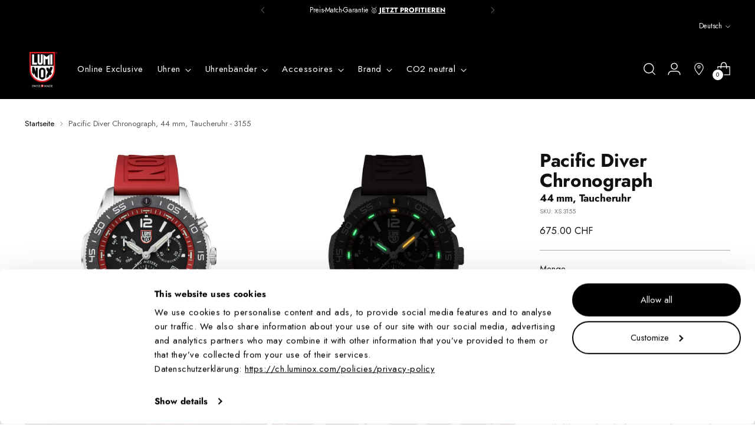

--- FILE ---
content_type: text/html; charset=utf-8
request_url: https://ch.luminox.com/products/pacific-diver-chronograph-44-mm-taucheruhr-3155
body_size: 75419
content:
<!doctype html>
<!--
  ___                 ___           ___           ___
       /  /\                     /__/\         /  /\         /  /\
      /  /:/_                    \  \:\       /  /:/        /  /::\
     /  /:/ /\  ___     ___       \  \:\     /  /:/        /  /:/\:\
    /  /:/ /:/ /__/\   /  /\  ___  \  \:\   /  /:/  ___   /  /:/  \:\
   /__/:/ /:/  \  \:\ /  /:/ /__/\  \__\:\ /__/:/  /  /\ /__/:/ \__\:\
   \  \:\/:/    \  \:\  /:/  \  \:\ /  /:/ \  \:\ /  /:/ \  \:\ /  /:/
    \  \::/      \  \:\/:/    \  \:\  /:/   \  \:\  /:/   \  \:\  /:/
     \  \:\       \  \::/      \  \:\/:/     \  \:\/:/     \  \:\/:/
      \  \:\       \__\/        \  \::/       \  \::/       \  \::/
       \__\/                     \__\/         \__\/         \__\/
  --------------------------------------------------------------------
  #  Stiletto v1.8.0
  #  Documentation: https://fluorescent.co/help/stiletto/
  #  Purchase: https://themes.shopify.com/themes/stiletto/
  #  A product by Fluorescent: https://fluorescent.co/
  --------------------------------------------------------------------
-->
<html class="no-js" lang="de" style="--announcement-height: 1px;">
  <head>
    
      <script
        id="Cookiebot"
        src="https://consent.cookiebot.com/uc.js"
        data-cbid="d8533106-f3ac-42e6-b9d2-c2b5e790249b"
        type="text/javascript"
        defer
      ></script>
    

    

    





  <!-- Google Tag Manager -->
  <script>
    (function(w,d,s,l,i){w[l]=w[l]||[];w[l].push({'gtm.start':new Date().getTime(),event:'gtm.js'});
      var f=d.getElementsByTagName(s)[0], j=d.createElement(s), dl=l!='dataLayer'?'&l='+l:'';
      j.async=true; j.src='https://www.googletagmanager.com/gtm.js?id='+i+dl;
      f.parentNode.insertBefore(j,f);
    })(window,document,'script','dataLayer','GTM-KRNJHR3');
  </script>
  <!-- End Google Tag Manager -->



    

    

    

    
    

    <meta charset="UTF-8">
    <meta http-equiv="X-UA-Compatible" content="IE=edge,chrome=1">
    <meta name="viewport" content="width=device-width,initial-scale=1">
    
      <meta name="google-site-verification" content="7ZIUOz-eBU69mNXgVKT_JyYQbpIzISueFWGeo7nw6QE" />
    

    
      <link rel="canonical" href="https://ch.luminox.com/products/pacific-diver-chronograph-44-mm-taucheruhr-3155">
    

    <link rel="preconnect" href="https://cdn.shopify.com" crossorigin><link rel="shortcut icon" href="//ch.luminox.com/cdn/shop/files/favicon-32x32.png?crop=center&height=32&v=1737739170&width=32" type="image/png">

    <title>Pacific Diver Chronograph, 44 mm, Diver Watch - 3155 I Luminox CH
&ndash; Luminox Schweiz</title>

    





  
  
  
  
  




<meta name="description" content="XS.3155 - Inklusive Chronograph mit Datumfunktion - 44 mm 316L Edelstahl - Saphirglas - Nitrilrubberarmband - Swiss Made">
<meta property="og:url" content="https://ch.luminox.com/products/pacific-diver-chronograph-44-mm-taucheruhr-3155">
<meta property="og:site_name" content="Luminox Schweiz">
<meta property="og:type" content="product">
<meta property="og:title" content="Pacific Diver Chronograph, 44 mm, Taucheruhr - 3155">
<meta property="og:description" content="XS.3155 - Inklusive Chronograph mit Datumfunktion - 44 mm 316L Edelstahl - Saphirglas - Nitrilrubberarmband - Swiss Made">
<meta property="og:image" content="http://ch.luminox.com/cdn/shop/products/XS.3155-S90-_2022.jpg?v=1750235734&width=1024">
<meta property="og:image:secure_url" content="https://ch.luminox.com/cdn/shop/products/XS.3155-S90-_2022.jpg?v=1750235734&width=1024">
<meta property="og:price:amount" content="675.00">
<meta property="og:price:currency" content="CHF">

<meta name="twitter:title" content="Pacific Diver Chronograph, 44 mm, Taucheruhr - 3155">
<meta name="twitter:description" content="XS.3155 - Inklusive Chronograph mit Datumfunktion - 44 mm 316L Edelstahl - Saphirglas - Nitrilrubberarmband - Swiss Made">
<meta name="twitter:card" content="summary_large_image">
<meta name="twitter:image" content="https://ch.luminox.com/cdn/shop/products/XS.3155-S90-_2022.jpg?v=1750235734&width=1024">
<meta name="twitter:image:width" content="480">
<meta name="twitter:image:height" content="480">

    <script>
  console.log('Stiletto v1.8.0 by Fluorescent');

  document.documentElement.className = document.documentElement.className.replace('no-js', '');
  if (window.matchMedia(`(prefers-reduced-motion: reduce)`) === true || window.matchMedia(`(prefers-reduced-motion: reduce)`).matches === true) {
    document.documentElement.classList.add('prefers-reduced-motion');
  }

  window.theme = {
    version: 'v1.8.0',
    themeName: 'Stiletto',
    moneyFormat: "{{amount}} CHF",
    strings: {
      name: "Luminox Schweiz",
      accessibility: {
        play_video: "Spielen",
        pause_video: "Pause",
        range_lower: "Unter",
        range_upper: "Obere"
      },
      product: {
        no_shipping_rates: "Versandkosten nicht verfügbar",
        country_placeholder: "Land\/Region",
        review: "Eine Rezension schreiben"
      },
      products: {
        product: {
          unavailable: "Nicht verfügbar",
          unitPrice: "Stückpreis",
          unitPriceSeparator: "per",
          sku: "SKU"
        }
      },
      cart: {
        editCartNote: "Auftragsnotizen bearbeiten",
        addCartNote: "Fügen Sie eine Notiz zu Ihrer Bestellung hinzu",
        quantityError: "Sie haben die maximale Anzahl dieses Produktes in Ihrem Warenkorb"
      },
      pagination: {
        viewing: "{{ of }} von {{ total }}",
        products: "Produkte",
        results: "Ergebnisse"
      }
    },
    routes: {
      root: "/",
      cart: {
        base: "/cart",
        add: "/cart/add",
        change: "/cart/change",
        update: "/cart/update",
        clear: "/cart/clear",
        // Manual routes until Shopify adds support
        shipping: "/cart/shipping_rates",
      },
      // Manual routes until Shopify adds support
      products: "/products",
      productRecommendations: "/recommendations/products",
      predictive_search_url: '/search/suggest',
    },
    icons: {
      chevron: "\u003cspan class=\"icon icon-new icon-chevron \"\u003e\n  \u003csvg viewBox=\"0 0 24 24\" fill=\"none\" xmlns=\"http:\/\/www.w3.org\/2000\/svg\"\u003e\u003cpath d=\"M1.875 7.438 12 17.563 22.125 7.438\" stroke=\"currentColor\" stroke-width=\"2\"\/\u003e\u003c\/svg\u003e\n\u003c\/span\u003e\n\n",
      close: "\u003cspan class=\"icon icon-new icon-close \"\u003e\n  \u003csvg viewBox=\"0 0 24 24\" fill=\"none\" xmlns=\"http:\/\/www.w3.org\/2000\/svg\"\u003e\u003cpath d=\"M2.66 1.34 2 .68.68 2l.66.66 1.32-1.32zm18.68 21.32.66.66L23.32 22l-.66-.66-1.32 1.32zm1.32-20 .66-.66L22 .68l-.66.66 1.32 1.32zM1.34 21.34.68 22 2 23.32l.66-.66-1.32-1.32zm0-18.68 10 10 1.32-1.32-10-10-1.32 1.32zm11.32 10 10-10-1.32-1.32-10 10 1.32 1.32zm-1.32-1.32-10 10 1.32 1.32 10-10-1.32-1.32zm0 1.32 10 10 1.32-1.32-10-10-1.32 1.32z\" fill=\"currentColor\"\/\u003e\u003c\/svg\u003e\n\u003c\/span\u003e\n\n",
      zoom: "\u003cspan class=\"icon icon-new icon-zoom \"\u003e\n  \u003csvg viewBox=\"0 0 24 24\" fill=\"none\" xmlns=\"http:\/\/www.w3.org\/2000\/svg\"\u003e\u003cpath d=\"M10.3,19.71c5.21,0,9.44-4.23,9.44-9.44S15.51,.83,10.3,.83,.86,5.05,.86,10.27s4.23,9.44,9.44,9.44Z\" fill=\"none\" stroke=\"currentColor\" stroke-linecap=\"round\" stroke-miterlimit=\"10\" stroke-width=\"1.63\"\/\u003e\n          \u003cpath d=\"M5.05,10.27H15.54\" fill=\"none\" stroke=\"currentColor\" stroke-miterlimit=\"10\" stroke-width=\"1.63\"\/\u003e\n          \u003cpath class=\"cross-up\" d=\"M10.3,5.02V15.51\" fill=\"none\" stroke=\"currentColor\" stroke-miterlimit=\"10\" stroke-width=\"1.63\"\/\u003e\n          \u003cpath d=\"M16.92,16.9l6.49,6.49\" fill=\"none\" stroke=\"currentColor\" stroke-miterlimit=\"10\" stroke-width=\"1.63\"\/\u003e\u003c\/svg\u003e\n\u003c\/span\u003e\n\n"
    },
    coreData: {
      n: "Stiletto",
      v: "v1.8.0",
    }
  }

  
    window.theme.allCountryOptionTags = "\u003coption value=\"Switzerland\" data-provinces=\"[]\"\u003eSchweiz\u003c\/option\u003e\n\u003coption value=\"---\" data-provinces=\"[]\"\u003e---\u003c\/option\u003e\n\u003coption value=\"Egypt\" data-provinces=\"[[\u0026quot;6th of October\u0026quot;,\u0026quot;6. Oktober\u0026quot;],[\u0026quot;Al Sharqia\u0026quot;,\u0026quot;asch-Scharqiyya\u0026quot;],[\u0026quot;Alexandria\u0026quot;,\u0026quot;al-Iskandariyya\u0026quot;],[\u0026quot;Aswan\u0026quot;,\u0026quot;Aswan\u0026quot;],[\u0026quot;Asyut\u0026quot;,\u0026quot;Asyut\u0026quot;],[\u0026quot;Beheira\u0026quot;,\u0026quot;al-Buhaira\u0026quot;],[\u0026quot;Beni Suef\u0026quot;,\u0026quot;Bani Suwaif\u0026quot;],[\u0026quot;Cairo\u0026quot;,\u0026quot;al-Qahira\u0026quot;],[\u0026quot;Dakahlia\u0026quot;,\u0026quot;ad-Daqahliyya\u0026quot;],[\u0026quot;Damietta\u0026quot;,\u0026quot;Dumyat\u0026quot;],[\u0026quot;Faiyum\u0026quot;,\u0026quot;al-Fayyum\u0026quot;],[\u0026quot;Gharbia\u0026quot;,\u0026quot;al-Gharbiyya\u0026quot;],[\u0026quot;Giza\u0026quot;,\u0026quot;al-Dschiza\u0026quot;],[\u0026quot;Helwan\u0026quot;,\u0026quot;Helwan\u0026quot;],[\u0026quot;Ismailia\u0026quot;,\u0026quot;Ismailia\u0026quot;],[\u0026quot;Kafr el-Sheikh\u0026quot;,\u0026quot;Kafr asch-Schaich\u0026quot;],[\u0026quot;Luxor\u0026quot;,\u0026quot;al-Uqsur\u0026quot;],[\u0026quot;Matrouh\u0026quot;,\u0026quot;Matruh\u0026quot;],[\u0026quot;Minya\u0026quot;,\u0026quot;al-Minya\u0026quot;],[\u0026quot;Monufia\u0026quot;,\u0026quot;al-Minufiyya\u0026quot;],[\u0026quot;New Valley\u0026quot;,\u0026quot;al-Wadi al-dschadid\u0026quot;],[\u0026quot;North Sinai\u0026quot;,\u0026quot;Schimal Sina\u0026quot;],[\u0026quot;Port Said\u0026quot;,\u0026quot;Port Said\u0026quot;],[\u0026quot;Qalyubia\u0026quot;,\u0026quot;al-Qalyubiyya\u0026quot;],[\u0026quot;Qena\u0026quot;,\u0026quot;Qina\u0026quot;],[\u0026quot;Red Sea\u0026quot;,\u0026quot;al-Bahr al-ahmar\u0026quot;],[\u0026quot;Sohag\u0026quot;,\u0026quot;Sauhadsch\u0026quot;],[\u0026quot;South Sinai\u0026quot;,\u0026quot;Dschanub Sina\u0026quot;],[\u0026quot;Suez\u0026quot;,\u0026quot;as-Suwais\u0026quot;]]\"\u003eÄgypten\u003c\/option\u003e\n\u003coption value=\"Equatorial Guinea\" data-provinces=\"[]\"\u003eÄquatorialguinea\u003c\/option\u003e\n\u003coption value=\"Ethiopia\" data-provinces=\"[]\"\u003eÄthiopien\u003c\/option\u003e\n\u003coption value=\"Afghanistan\" data-provinces=\"[]\"\u003eAfghanistan\u003c\/option\u003e\n\u003coption value=\"Aland Islands\" data-provinces=\"[]\"\u003eÅlandinseln\u003c\/option\u003e\n\u003coption value=\"Albania\" data-provinces=\"[]\"\u003eAlbanien\u003c\/option\u003e\n\u003coption value=\"Algeria\" data-provinces=\"[]\"\u003eAlgerien\u003c\/option\u003e\n\u003coption value=\"United States Minor Outlying Islands\" data-provinces=\"[]\"\u003eAmerikanische Überseeinseln\u003c\/option\u003e\n\u003coption value=\"Andorra\" data-provinces=\"[]\"\u003eAndorra\u003c\/option\u003e\n\u003coption value=\"Angola\" data-provinces=\"[]\"\u003eAngola\u003c\/option\u003e\n\u003coption value=\"Anguilla\" data-provinces=\"[]\"\u003eAnguilla\u003c\/option\u003e\n\u003coption value=\"Antigua And Barbuda\" data-provinces=\"[]\"\u003eAntigua und Barbuda\u003c\/option\u003e\n\u003coption value=\"Argentina\" data-provinces=\"[[\u0026quot;Buenos Aires\u0026quot;,\u0026quot;Provinz Buenos Aires\u0026quot;],[\u0026quot;Catamarca\u0026quot;,\u0026quot;Provinz Catamarca\u0026quot;],[\u0026quot;Chaco\u0026quot;,\u0026quot;Provinz Chaco\u0026quot;],[\u0026quot;Chubut\u0026quot;,\u0026quot;Provinz Chubut\u0026quot;],[\u0026quot;Ciudad Autónoma de Buenos Aires\u0026quot;,\u0026quot;Autonome Stadt Buenos Aires\u0026quot;],[\u0026quot;Corrientes\u0026quot;,\u0026quot;Provinz Corrientes\u0026quot;],[\u0026quot;Córdoba\u0026quot;,\u0026quot;Córdoba\u0026quot;],[\u0026quot;Entre Ríos\u0026quot;,\u0026quot;Entre Ríos\u0026quot;],[\u0026quot;Formosa\u0026quot;,\u0026quot;Provinz Formosa\u0026quot;],[\u0026quot;Jujuy\u0026quot;,\u0026quot;Provinz Jujuy\u0026quot;],[\u0026quot;La Pampa\u0026quot;,\u0026quot;Provinz La Pampa\u0026quot;],[\u0026quot;La Rioja\u0026quot;,\u0026quot;Provinz La Rioja\u0026quot;],[\u0026quot;Mendoza\u0026quot;,\u0026quot;Provinz Mendoza\u0026quot;],[\u0026quot;Misiones\u0026quot;,\u0026quot;Misiones\u0026quot;],[\u0026quot;Neuquén\u0026quot;,\u0026quot;Provinz Neuquén\u0026quot;],[\u0026quot;Río Negro\u0026quot;,\u0026quot;Provinz Río Negro\u0026quot;],[\u0026quot;Salta\u0026quot;,\u0026quot;Provinz Salta\u0026quot;],[\u0026quot;San Juan\u0026quot;,\u0026quot;Provinz San Juan\u0026quot;],[\u0026quot;San Luis\u0026quot;,\u0026quot;Provinz San Luis\u0026quot;],[\u0026quot;Santa Cruz\u0026quot;,\u0026quot;Provinz Santa Cruz\u0026quot;],[\u0026quot;Santa Fe\u0026quot;,\u0026quot;Provinz Santa Fe\u0026quot;],[\u0026quot;Santiago Del Estero\u0026quot;,\u0026quot;Santiago del Estero (Provinz)\u0026quot;],[\u0026quot;Tierra Del Fuego\u0026quot;,\u0026quot;Provinz Tierra del Fuego\u0026quot;],[\u0026quot;Tucumán\u0026quot;,\u0026quot;Provinz Tucumán\u0026quot;]]\"\u003eArgentinien\u003c\/option\u003e\n\u003coption value=\"Armenia\" data-provinces=\"[]\"\u003eArmenien\u003c\/option\u003e\n\u003coption value=\"Aruba\" data-provinces=\"[]\"\u003eAruba\u003c\/option\u003e\n\u003coption value=\"Ascension Island\" data-provinces=\"[]\"\u003eAscension\u003c\/option\u003e\n\u003coption value=\"Azerbaijan\" data-provinces=\"[]\"\u003eAserbaidschan\u003c\/option\u003e\n\u003coption value=\"Australia\" data-provinces=\"[[\u0026quot;Australian Capital Territory\u0026quot;,\u0026quot;Australian Capital Territory\u0026quot;],[\u0026quot;New South Wales\u0026quot;,\u0026quot;New South Wales\u0026quot;],[\u0026quot;Northern Territory\u0026quot;,\u0026quot;Northern Territory\u0026quot;],[\u0026quot;Queensland\u0026quot;,\u0026quot;Queensland\u0026quot;],[\u0026quot;South Australia\u0026quot;,\u0026quot;South Australia\u0026quot;],[\u0026quot;Tasmania\u0026quot;,\u0026quot;Tasmanien\u0026quot;],[\u0026quot;Victoria\u0026quot;,\u0026quot;Victoria\u0026quot;],[\u0026quot;Western Australia\u0026quot;,\u0026quot;Western Australia\u0026quot;]]\"\u003eAustralien\u003c\/option\u003e\n\u003coption value=\"Bahamas\" data-provinces=\"[]\"\u003eBahamas\u003c\/option\u003e\n\u003coption value=\"Bahrain\" data-provinces=\"[]\"\u003eBahrain\u003c\/option\u003e\n\u003coption value=\"Bangladesh\" data-provinces=\"[]\"\u003eBangladesch\u003c\/option\u003e\n\u003coption value=\"Barbados\" data-provinces=\"[]\"\u003eBarbados\u003c\/option\u003e\n\u003coption value=\"Belarus\" data-provinces=\"[]\"\u003eBelarus\u003c\/option\u003e\n\u003coption value=\"Belgium\" data-provinces=\"[]\"\u003eBelgien\u003c\/option\u003e\n\u003coption value=\"Belize\" data-provinces=\"[]\"\u003eBelize\u003c\/option\u003e\n\u003coption value=\"Benin\" data-provinces=\"[]\"\u003eBenin\u003c\/option\u003e\n\u003coption value=\"Bermuda\" data-provinces=\"[]\"\u003eBermuda\u003c\/option\u003e\n\u003coption value=\"Bhutan\" data-provinces=\"[]\"\u003eBhutan\u003c\/option\u003e\n\u003coption value=\"Bolivia\" data-provinces=\"[]\"\u003eBolivien\u003c\/option\u003e\n\u003coption value=\"Bosnia And Herzegovina\" data-provinces=\"[]\"\u003eBosnien und Herzegowina\u003c\/option\u003e\n\u003coption value=\"Botswana\" data-provinces=\"[]\"\u003eBotsuana\u003c\/option\u003e\n\u003coption value=\"Brazil\" data-provinces=\"[[\u0026quot;Acre\u0026quot;,\u0026quot;Acre\u0026quot;],[\u0026quot;Alagoas\u0026quot;,\u0026quot;Alagoas\u0026quot;],[\u0026quot;Amapá\u0026quot;,\u0026quot;Amapá\u0026quot;],[\u0026quot;Amazonas\u0026quot;,\u0026quot;Amazonas\u0026quot;],[\u0026quot;Bahia\u0026quot;,\u0026quot;Bahia\u0026quot;],[\u0026quot;Ceará\u0026quot;,\u0026quot;Ceará\u0026quot;],[\u0026quot;Distrito Federal\u0026quot;,\u0026quot;Bundesdistrikt von Brasilien\u0026quot;],[\u0026quot;Espírito Santo\u0026quot;,\u0026quot;Espírito Santo\u0026quot;],[\u0026quot;Goiás\u0026quot;,\u0026quot;Goiás\u0026quot;],[\u0026quot;Maranhão\u0026quot;,\u0026quot;Maranhão\u0026quot;],[\u0026quot;Mato Grosso\u0026quot;,\u0026quot;Mato Grosso\u0026quot;],[\u0026quot;Mato Grosso do Sul\u0026quot;,\u0026quot;Mato Grosso do Sul\u0026quot;],[\u0026quot;Minas Gerais\u0026quot;,\u0026quot;Minas Gerais\u0026quot;],[\u0026quot;Paraná\u0026quot;,\u0026quot;Paraná\u0026quot;],[\u0026quot;Paraíba\u0026quot;,\u0026quot;Paraíba\u0026quot;],[\u0026quot;Pará\u0026quot;,\u0026quot;Pará\u0026quot;],[\u0026quot;Pernambuco\u0026quot;,\u0026quot;Pernambuco\u0026quot;],[\u0026quot;Piauí\u0026quot;,\u0026quot;Piauí\u0026quot;],[\u0026quot;Rio Grande do Norte\u0026quot;,\u0026quot;Rio Grande do Norte\u0026quot;],[\u0026quot;Rio Grande do Sul\u0026quot;,\u0026quot;Rio Grande do Sul\u0026quot;],[\u0026quot;Rio de Janeiro\u0026quot;,\u0026quot;Rio de Janeiro\u0026quot;],[\u0026quot;Rondônia\u0026quot;,\u0026quot;Rondônia\u0026quot;],[\u0026quot;Roraima\u0026quot;,\u0026quot;Roraima\u0026quot;],[\u0026quot;Santa Catarina\u0026quot;,\u0026quot;Santa Catarina\u0026quot;],[\u0026quot;Sergipe\u0026quot;,\u0026quot;Sergipe\u0026quot;],[\u0026quot;São Paulo\u0026quot;,\u0026quot;São Paulo\u0026quot;],[\u0026quot;Tocantins\u0026quot;,\u0026quot;Tocantins\u0026quot;]]\"\u003eBrasilien\u003c\/option\u003e\n\u003coption value=\"Virgin Islands, British\" data-provinces=\"[]\"\u003eBritische Jungferninseln\u003c\/option\u003e\n\u003coption value=\"British Indian Ocean Territory\" data-provinces=\"[]\"\u003eBritisches Territorium im Indischen Ozean\u003c\/option\u003e\n\u003coption value=\"Brunei\" data-provinces=\"[]\"\u003eBrunei Darussalam\u003c\/option\u003e\n\u003coption value=\"Bulgaria\" data-provinces=\"[]\"\u003eBulgarien\u003c\/option\u003e\n\u003coption value=\"Burkina Faso\" data-provinces=\"[]\"\u003eBurkina Faso\u003c\/option\u003e\n\u003coption value=\"Burundi\" data-provinces=\"[]\"\u003eBurundi\u003c\/option\u003e\n\u003coption value=\"Cape Verde\" data-provinces=\"[]\"\u003eCabo Verde\u003c\/option\u003e\n\u003coption value=\"Chile\" data-provinces=\"[[\u0026quot;Antofagasta\u0026quot;,\u0026quot;Región de Antofagasta\u0026quot;],[\u0026quot;Araucanía\u0026quot;,\u0026quot;Región de la Araucanía\u0026quot;],[\u0026quot;Arica and Parinacota\u0026quot;,\u0026quot;Región de Arica y Parinacota\u0026quot;],[\u0026quot;Atacama\u0026quot;,\u0026quot;Región de Atacama\u0026quot;],[\u0026quot;Aysén\u0026quot;,\u0026quot;Región de Aysén\u0026quot;],[\u0026quot;Biobío\u0026quot;,\u0026quot;Región del Bío-Bío\u0026quot;],[\u0026quot;Coquimbo\u0026quot;,\u0026quot;Región de Coquimbo\u0026quot;],[\u0026quot;Los Lagos\u0026quot;,\u0026quot;Región de los Lagos\u0026quot;],[\u0026quot;Los Ríos\u0026quot;,\u0026quot;Región de Los Ríos\u0026quot;],[\u0026quot;Magallanes\u0026quot;,\u0026quot;Región de Magallanes y de la Antártica Chilena\u0026quot;],[\u0026quot;Maule\u0026quot;,\u0026quot;Región del Maule\u0026quot;],[\u0026quot;O\u0026#39;Higgins\u0026quot;,\u0026quot;Región del Libertador General Bernardo O’Higgins\u0026quot;],[\u0026quot;Santiago\u0026quot;,\u0026quot;Región Metropolitana de Santiago\u0026quot;],[\u0026quot;Tarapacá\u0026quot;,\u0026quot;Región de Tarapacá\u0026quot;],[\u0026quot;Valparaíso\u0026quot;,\u0026quot;Región de Valparaíso\u0026quot;],[\u0026quot;Ñuble\u0026quot;,\u0026quot;Región de Ñuble\u0026quot;]]\"\u003eChile\u003c\/option\u003e\n\u003coption value=\"China\" data-provinces=\"[[\u0026quot;Anhui\u0026quot;,\u0026quot;Anhui\u0026quot;],[\u0026quot;Beijing\u0026quot;,\u0026quot;Peking\u0026quot;],[\u0026quot;Chongqing\u0026quot;,\u0026quot;Chongqing\u0026quot;],[\u0026quot;Fujian\u0026quot;,\u0026quot;Fujian\u0026quot;],[\u0026quot;Gansu\u0026quot;,\u0026quot;Gansu\u0026quot;],[\u0026quot;Guangdong\u0026quot;,\u0026quot;Guangdong\u0026quot;],[\u0026quot;Guangxi\u0026quot;,\u0026quot;Guangxi\u0026quot;],[\u0026quot;Guizhou\u0026quot;,\u0026quot;Guizhou\u0026quot;],[\u0026quot;Hainan\u0026quot;,\u0026quot;Hainan\u0026quot;],[\u0026quot;Hebei\u0026quot;,\u0026quot;Hebei\u0026quot;],[\u0026quot;Heilongjiang\u0026quot;,\u0026quot;Heilongjiang\u0026quot;],[\u0026quot;Henan\u0026quot;,\u0026quot;Henan\u0026quot;],[\u0026quot;Hubei\u0026quot;,\u0026quot;Hubei\u0026quot;],[\u0026quot;Hunan\u0026quot;,\u0026quot;Hunan\u0026quot;],[\u0026quot;Inner Mongolia\u0026quot;,\u0026quot;Innere Mongolei\u0026quot;],[\u0026quot;Jiangsu\u0026quot;,\u0026quot;Jiangsu\u0026quot;],[\u0026quot;Jiangxi\u0026quot;,\u0026quot;Jiangxi\u0026quot;],[\u0026quot;Jilin\u0026quot;,\u0026quot;Jilin\u0026quot;],[\u0026quot;Liaoning\u0026quot;,\u0026quot;Liaoning\u0026quot;],[\u0026quot;Ningxia\u0026quot;,\u0026quot;Ningxia\u0026quot;],[\u0026quot;Qinghai\u0026quot;,\u0026quot;Qinghai\u0026quot;],[\u0026quot;Shaanxi\u0026quot;,\u0026quot;Shaanxi\u0026quot;],[\u0026quot;Shandong\u0026quot;,\u0026quot;Shandong\u0026quot;],[\u0026quot;Shanghai\u0026quot;,\u0026quot;Shanghai\u0026quot;],[\u0026quot;Shanxi\u0026quot;,\u0026quot;Shanxi\u0026quot;],[\u0026quot;Sichuan\u0026quot;,\u0026quot;Sichuan\u0026quot;],[\u0026quot;Tianjin\u0026quot;,\u0026quot;Tianjin\u0026quot;],[\u0026quot;Xinjiang\u0026quot;,\u0026quot;Xinjiang\u0026quot;],[\u0026quot;Xizang\u0026quot;,\u0026quot;Autonomes Gebiet Tibet\u0026quot;],[\u0026quot;Yunnan\u0026quot;,\u0026quot;Yunnan\u0026quot;],[\u0026quot;Zhejiang\u0026quot;,\u0026quot;Zhejiang\u0026quot;]]\"\u003eChina\u003c\/option\u003e\n\u003coption value=\"Cook Islands\" data-provinces=\"[]\"\u003eCookinseln\u003c\/option\u003e\n\u003coption value=\"Costa Rica\" data-provinces=\"[[\u0026quot;Alajuela\u0026quot;,\u0026quot;Provinz Alajuela\u0026quot;],[\u0026quot;Cartago\u0026quot;,\u0026quot;Provinz Cartago\u0026quot;],[\u0026quot;Guanacaste\u0026quot;,\u0026quot;Provinz Guanacaste\u0026quot;],[\u0026quot;Heredia\u0026quot;,\u0026quot;Provinz Heredia\u0026quot;],[\u0026quot;Limón\u0026quot;,\u0026quot;Provinz Limón\u0026quot;],[\u0026quot;Puntarenas\u0026quot;,\u0026quot;Provinz Puntarenas\u0026quot;],[\u0026quot;San José\u0026quot;,\u0026quot;Provinz San José\u0026quot;]]\"\u003eCosta Rica\u003c\/option\u003e\n\u003coption value=\"Curaçao\" data-provinces=\"[]\"\u003eCuraçao\u003c\/option\u003e\n\u003coption value=\"Côte d'Ivoire\" data-provinces=\"[]\"\u003eCôte d’Ivoire\u003c\/option\u003e\n\u003coption value=\"Denmark\" data-provinces=\"[]\"\u003eDänemark\u003c\/option\u003e\n\u003coption value=\"Germany\" data-provinces=\"[]\"\u003eDeutschland\u003c\/option\u003e\n\u003coption value=\"Dominica\" data-provinces=\"[]\"\u003eDominica\u003c\/option\u003e\n\u003coption value=\"Dominican Republic\" data-provinces=\"[]\"\u003eDominikanische Republik\u003c\/option\u003e\n\u003coption value=\"Djibouti\" data-provinces=\"[]\"\u003eDschibuti\u003c\/option\u003e\n\u003coption value=\"Ecuador\" data-provinces=\"[]\"\u003eEcuador\u003c\/option\u003e\n\u003coption value=\"El Salvador\" data-provinces=\"[[\u0026quot;Ahuachapán\u0026quot;,\u0026quot;Ahuachapán\u0026quot;],[\u0026quot;Cabañas\u0026quot;,\u0026quot;Cabañas\u0026quot;],[\u0026quot;Chalatenango\u0026quot;,\u0026quot;Chalatenango\u0026quot;],[\u0026quot;Cuscatlán\u0026quot;,\u0026quot;Cuscatlán\u0026quot;],[\u0026quot;La Libertad\u0026quot;,\u0026quot;La Libertad\u0026quot;],[\u0026quot;La Paz\u0026quot;,\u0026quot;La Paz\u0026quot;],[\u0026quot;La Unión\u0026quot;,\u0026quot;La Unión\u0026quot;],[\u0026quot;Morazán\u0026quot;,\u0026quot;Morazán\u0026quot;],[\u0026quot;San Miguel\u0026quot;,\u0026quot;San Miguel\u0026quot;],[\u0026quot;San Salvador\u0026quot;,\u0026quot;San Salvador\u0026quot;],[\u0026quot;San Vicente\u0026quot;,\u0026quot;San Vicente\u0026quot;],[\u0026quot;Santa Ana\u0026quot;,\u0026quot;Santa Ana\u0026quot;],[\u0026quot;Sonsonate\u0026quot;,\u0026quot;Sonsonate\u0026quot;],[\u0026quot;Usulután\u0026quot;,\u0026quot;Usulután\u0026quot;]]\"\u003eEl Salvador\u003c\/option\u003e\n\u003coption value=\"Eritrea\" data-provinces=\"[]\"\u003eEritrea\u003c\/option\u003e\n\u003coption value=\"Estonia\" data-provinces=\"[]\"\u003eEstland\u003c\/option\u003e\n\u003coption value=\"Eswatini\" data-provinces=\"[]\"\u003eEswatini\u003c\/option\u003e\n\u003coption value=\"Faroe Islands\" data-provinces=\"[]\"\u003eFäröer\u003c\/option\u003e\n\u003coption value=\"Falkland Islands (Malvinas)\" data-provinces=\"[]\"\u003eFalklandinseln\u003c\/option\u003e\n\u003coption value=\"Fiji\" data-provinces=\"[]\"\u003eFidschi\u003c\/option\u003e\n\u003coption value=\"Finland\" data-provinces=\"[]\"\u003eFinnland\u003c\/option\u003e\n\u003coption value=\"France\" data-provinces=\"[]\"\u003eFrankreich\u003c\/option\u003e\n\u003coption value=\"French Guiana\" data-provinces=\"[]\"\u003eFranzösisch-Guayana\u003c\/option\u003e\n\u003coption value=\"French Polynesia\" data-provinces=\"[]\"\u003eFranzösisch-Polynesien\u003c\/option\u003e\n\u003coption value=\"French Southern Territories\" data-provinces=\"[]\"\u003eFranzösische Südgebiete\u003c\/option\u003e\n\u003coption value=\"Gabon\" data-provinces=\"[]\"\u003eGabun\u003c\/option\u003e\n\u003coption value=\"Gambia\" data-provinces=\"[]\"\u003eGambia\u003c\/option\u003e\n\u003coption value=\"Georgia\" data-provinces=\"[]\"\u003eGeorgien\u003c\/option\u003e\n\u003coption value=\"Ghana\" data-provinces=\"[]\"\u003eGhana\u003c\/option\u003e\n\u003coption value=\"Gibraltar\" data-provinces=\"[]\"\u003eGibraltar\u003c\/option\u003e\n\u003coption value=\"Grenada\" data-provinces=\"[]\"\u003eGrenada\u003c\/option\u003e\n\u003coption value=\"Greece\" data-provinces=\"[]\"\u003eGriechenland\u003c\/option\u003e\n\u003coption value=\"Greenland\" data-provinces=\"[]\"\u003eGrönland\u003c\/option\u003e\n\u003coption value=\"Guadeloupe\" data-provinces=\"[]\"\u003eGuadeloupe\u003c\/option\u003e\n\u003coption value=\"Guatemala\" data-provinces=\"[[\u0026quot;Alta Verapaz\u0026quot;,\u0026quot;Departamento Alta Verapaz\u0026quot;],[\u0026quot;Baja Verapaz\u0026quot;,\u0026quot;Departamento Baja Verapaz\u0026quot;],[\u0026quot;Chimaltenango\u0026quot;,\u0026quot;Departamento Chimaltenango\u0026quot;],[\u0026quot;Chiquimula\u0026quot;,\u0026quot;Departamento Chiquimula\u0026quot;],[\u0026quot;El Progreso\u0026quot;,\u0026quot;Departamento El Progreso\u0026quot;],[\u0026quot;Escuintla\u0026quot;,\u0026quot;Departamento Escuintla\u0026quot;],[\u0026quot;Guatemala\u0026quot;,\u0026quot;Departamento Guatemala\u0026quot;],[\u0026quot;Huehuetenango\u0026quot;,\u0026quot;Departamento Huehuetenango\u0026quot;],[\u0026quot;Izabal\u0026quot;,\u0026quot;Departamento Izabal\u0026quot;],[\u0026quot;Jalapa\u0026quot;,\u0026quot;Departamento Jalapa\u0026quot;],[\u0026quot;Jutiapa\u0026quot;,\u0026quot;Departamento Jutiapa\u0026quot;],[\u0026quot;Petén\u0026quot;,\u0026quot;Departamento Petén\u0026quot;],[\u0026quot;Quetzaltenango\u0026quot;,\u0026quot;Departamento Quetzaltenango\u0026quot;],[\u0026quot;Quiché\u0026quot;,\u0026quot;Departamento Quiché\u0026quot;],[\u0026quot;Retalhuleu\u0026quot;,\u0026quot;Departamento Retalhuleu\u0026quot;],[\u0026quot;Sacatepéquez\u0026quot;,\u0026quot;Sacatepéquez\u0026quot;],[\u0026quot;San Marcos\u0026quot;,\u0026quot;Departamento San Marcos\u0026quot;],[\u0026quot;Santa Rosa\u0026quot;,\u0026quot;Departamento Santa Rosa\u0026quot;],[\u0026quot;Sololá\u0026quot;,\u0026quot;Departamento Sololá\u0026quot;],[\u0026quot;Suchitepéquez\u0026quot;,\u0026quot;Departamento Suchitepéquez\u0026quot;],[\u0026quot;Totonicapán\u0026quot;,\u0026quot;Departamento Totonicapán\u0026quot;],[\u0026quot;Zacapa\u0026quot;,\u0026quot;Departamento Zacapa\u0026quot;]]\"\u003eGuatemala\u003c\/option\u003e\n\u003coption value=\"Guernsey\" data-provinces=\"[]\"\u003eGuernsey\u003c\/option\u003e\n\u003coption value=\"Guinea\" data-provinces=\"[]\"\u003eGuinea\u003c\/option\u003e\n\u003coption value=\"Guinea Bissau\" data-provinces=\"[]\"\u003eGuinea-Bissau\u003c\/option\u003e\n\u003coption value=\"Guyana\" data-provinces=\"[]\"\u003eGuyana\u003c\/option\u003e\n\u003coption value=\"Haiti\" data-provinces=\"[]\"\u003eHaiti\u003c\/option\u003e\n\u003coption value=\"Honduras\" data-provinces=\"[]\"\u003eHonduras\u003c\/option\u003e\n\u003coption value=\"India\" data-provinces=\"[[\u0026quot;Andaman and Nicobar Islands\u0026quot;,\u0026quot;Andamanen und Nikobaren\u0026quot;],[\u0026quot;Andhra Pradesh\u0026quot;,\u0026quot;Andhra Pradesh\u0026quot;],[\u0026quot;Arunachal Pradesh\u0026quot;,\u0026quot;Arunachal Pradesh\u0026quot;],[\u0026quot;Assam\u0026quot;,\u0026quot;Assam\u0026quot;],[\u0026quot;Bihar\u0026quot;,\u0026quot;Bihar\u0026quot;],[\u0026quot;Chandigarh\u0026quot;,\u0026quot;Chandigarh\u0026quot;],[\u0026quot;Chhattisgarh\u0026quot;,\u0026quot;Chhattisgarh\u0026quot;],[\u0026quot;Dadra and Nagar Haveli\u0026quot;,\u0026quot;Dadra und Nagar Haveli\u0026quot;],[\u0026quot;Daman and Diu\u0026quot;,\u0026quot;Daman und Diu\u0026quot;],[\u0026quot;Delhi\u0026quot;,\u0026quot;Delhi\u0026quot;],[\u0026quot;Goa\u0026quot;,\u0026quot;Goa\u0026quot;],[\u0026quot;Gujarat\u0026quot;,\u0026quot;Gujarat\u0026quot;],[\u0026quot;Haryana\u0026quot;,\u0026quot;Haryana\u0026quot;],[\u0026quot;Himachal Pradesh\u0026quot;,\u0026quot;Himachal Pradesh\u0026quot;],[\u0026quot;Jammu and Kashmir\u0026quot;,\u0026quot;Jammu und Kashmir\u0026quot;],[\u0026quot;Jharkhand\u0026quot;,\u0026quot;Jharkhand\u0026quot;],[\u0026quot;Karnataka\u0026quot;,\u0026quot;Karnataka\u0026quot;],[\u0026quot;Kerala\u0026quot;,\u0026quot;Kerala\u0026quot;],[\u0026quot;Ladakh\u0026quot;,\u0026quot;Ladakh\u0026quot;],[\u0026quot;Lakshadweep\u0026quot;,\u0026quot;Lakshadweep\u0026quot;],[\u0026quot;Madhya Pradesh\u0026quot;,\u0026quot;Madhya Pradesh\u0026quot;],[\u0026quot;Maharashtra\u0026quot;,\u0026quot;Maharashtra\u0026quot;],[\u0026quot;Manipur\u0026quot;,\u0026quot;Manipur\u0026quot;],[\u0026quot;Meghalaya\u0026quot;,\u0026quot;Meghalaya\u0026quot;],[\u0026quot;Mizoram\u0026quot;,\u0026quot;Mizoram\u0026quot;],[\u0026quot;Nagaland\u0026quot;,\u0026quot;Nagaland\u0026quot;],[\u0026quot;Odisha\u0026quot;,\u0026quot;Odisha\u0026quot;],[\u0026quot;Puducherry\u0026quot;,\u0026quot;Puducherry\u0026quot;],[\u0026quot;Punjab\u0026quot;,\u0026quot;Punjab\u0026quot;],[\u0026quot;Rajasthan\u0026quot;,\u0026quot;Rajasthan\u0026quot;],[\u0026quot;Sikkim\u0026quot;,\u0026quot;Sikkim\u0026quot;],[\u0026quot;Tamil Nadu\u0026quot;,\u0026quot;Tamil Nadu\u0026quot;],[\u0026quot;Telangana\u0026quot;,\u0026quot;Telangana\u0026quot;],[\u0026quot;Tripura\u0026quot;,\u0026quot;Tripura\u0026quot;],[\u0026quot;Uttar Pradesh\u0026quot;,\u0026quot;Uttar Pradesh\u0026quot;],[\u0026quot;Uttarakhand\u0026quot;,\u0026quot;Uttarakhand\u0026quot;],[\u0026quot;West Bengal\u0026quot;,\u0026quot;Westbengalen\u0026quot;]]\"\u003eIndien\u003c\/option\u003e\n\u003coption value=\"Indonesia\" data-provinces=\"[[\u0026quot;Aceh\u0026quot;,\u0026quot;Aceh\u0026quot;],[\u0026quot;Bali\u0026quot;,\u0026quot;Provinz Bali\u0026quot;],[\u0026quot;Bangka Belitung\u0026quot;,\u0026quot;Bangka-Belitung\u0026quot;],[\u0026quot;Banten\u0026quot;,\u0026quot;Banten\u0026quot;],[\u0026quot;Bengkulu\u0026quot;,\u0026quot;Bengkulu\u0026quot;],[\u0026quot;Gorontalo\u0026quot;,\u0026quot;Gorontalo\u0026quot;],[\u0026quot;Jakarta\u0026quot;,\u0026quot;Jakarta\u0026quot;],[\u0026quot;Jambi\u0026quot;,\u0026quot;Jambi\u0026quot;],[\u0026quot;Jawa Barat\u0026quot;,\u0026quot;Jawa Barat\u0026quot;],[\u0026quot;Jawa Tengah\u0026quot;,\u0026quot;Jawa Tengah\u0026quot;],[\u0026quot;Jawa Timur\u0026quot;,\u0026quot;Jawa Timur\u0026quot;],[\u0026quot;Kalimantan Barat\u0026quot;,\u0026quot;Kalimantan Barat\u0026quot;],[\u0026quot;Kalimantan Selatan\u0026quot;,\u0026quot;Kalimantan Selatan\u0026quot;],[\u0026quot;Kalimantan Tengah\u0026quot;,\u0026quot;Kalimantan Tengah\u0026quot;],[\u0026quot;Kalimantan Timur\u0026quot;,\u0026quot;Kalimantan Timur\u0026quot;],[\u0026quot;Kalimantan Utara\u0026quot;,\u0026quot;Kalimantan Utara\u0026quot;],[\u0026quot;Kepulauan Riau\u0026quot;,\u0026quot;Kepulauan Riau\u0026quot;],[\u0026quot;Lampung\u0026quot;,\u0026quot;Lampung\u0026quot;],[\u0026quot;Maluku\u0026quot;,\u0026quot;Maluku\u0026quot;],[\u0026quot;Maluku Utara\u0026quot;,\u0026quot;Nordmolukken\u0026quot;],[\u0026quot;North Sumatra\u0026quot;,\u0026quot;Sumatera Utara\u0026quot;],[\u0026quot;Nusa Tenggara Barat\u0026quot;,\u0026quot;Nusa Tenggara Barat\u0026quot;],[\u0026quot;Nusa Tenggara Timur\u0026quot;,\u0026quot;Nusa Tenggara Timur\u0026quot;],[\u0026quot;Papua\u0026quot;,\u0026quot;Papua\u0026quot;],[\u0026quot;Papua Barat\u0026quot;,\u0026quot;Papua Barat\u0026quot;],[\u0026quot;Riau\u0026quot;,\u0026quot;Riau\u0026quot;],[\u0026quot;South Sumatra\u0026quot;,\u0026quot;Sumatera Selatan\u0026quot;],[\u0026quot;Sulawesi Barat\u0026quot;,\u0026quot;Westsulawesi\u0026quot;],[\u0026quot;Sulawesi Selatan\u0026quot;,\u0026quot;Sulawesi Selatan\u0026quot;],[\u0026quot;Sulawesi Tengah\u0026quot;,\u0026quot;Sulawesi Tengah\u0026quot;],[\u0026quot;Sulawesi Tenggara\u0026quot;,\u0026quot;Sulawesi Tenggara\u0026quot;],[\u0026quot;Sulawesi Utara\u0026quot;,\u0026quot;Sulawesi Utara\u0026quot;],[\u0026quot;West Sumatra\u0026quot;,\u0026quot;Sumatera Barat\u0026quot;],[\u0026quot;Yogyakarta\u0026quot;,\u0026quot;Yogyakarta\u0026quot;]]\"\u003eIndonesien\u003c\/option\u003e\n\u003coption value=\"Iraq\" data-provinces=\"[]\"\u003eIrak\u003c\/option\u003e\n\u003coption value=\"Ireland\" data-provinces=\"[[\u0026quot;Carlow\u0026quot;,\u0026quot;County Carlow\u0026quot;],[\u0026quot;Cavan\u0026quot;,\u0026quot;County Cavan\u0026quot;],[\u0026quot;Clare\u0026quot;,\u0026quot;County Clare\u0026quot;],[\u0026quot;Cork\u0026quot;,\u0026quot;County Cork\u0026quot;],[\u0026quot;Donegal\u0026quot;,\u0026quot;County Donegal\u0026quot;],[\u0026quot;Dublin\u0026quot;,\u0026quot;County Dublin\u0026quot;],[\u0026quot;Galway\u0026quot;,\u0026quot;County Galway\u0026quot;],[\u0026quot;Kerry\u0026quot;,\u0026quot;Kerry\u0026quot;],[\u0026quot;Kildare\u0026quot;,\u0026quot;County Kildare\u0026quot;],[\u0026quot;Kilkenny\u0026quot;,\u0026quot;County Kilkenny\u0026quot;],[\u0026quot;Laois\u0026quot;,\u0026quot;County Laois\u0026quot;],[\u0026quot;Leitrim\u0026quot;,\u0026quot;Leitrim\u0026quot;],[\u0026quot;Limerick\u0026quot;,\u0026quot;County Limerick\u0026quot;],[\u0026quot;Longford\u0026quot;,\u0026quot;County Longford\u0026quot;],[\u0026quot;Louth\u0026quot;,\u0026quot;County Louth\u0026quot;],[\u0026quot;Mayo\u0026quot;,\u0026quot;County Mayo\u0026quot;],[\u0026quot;Meath\u0026quot;,\u0026quot;County Meath\u0026quot;],[\u0026quot;Monaghan\u0026quot;,\u0026quot;Monaghan\u0026quot;],[\u0026quot;Offaly\u0026quot;,\u0026quot;County Offaly\u0026quot;],[\u0026quot;Roscommon\u0026quot;,\u0026quot;County Roscommon\u0026quot;],[\u0026quot;Sligo\u0026quot;,\u0026quot;County Sligo\u0026quot;],[\u0026quot;Tipperary\u0026quot;,\u0026quot;County Tipperary\u0026quot;],[\u0026quot;Waterford\u0026quot;,\u0026quot;County Waterford\u0026quot;],[\u0026quot;Westmeath\u0026quot;,\u0026quot;County Westmeath\u0026quot;],[\u0026quot;Wexford\u0026quot;,\u0026quot;County Wexford\u0026quot;],[\u0026quot;Wicklow\u0026quot;,\u0026quot;County Wicklow\u0026quot;]]\"\u003eIrland\u003c\/option\u003e\n\u003coption value=\"Iceland\" data-provinces=\"[]\"\u003eIsland\u003c\/option\u003e\n\u003coption value=\"Isle Of Man\" data-provinces=\"[]\"\u003eIsle of Man\u003c\/option\u003e\n\u003coption value=\"Israel\" data-provinces=\"[]\"\u003eIsrael\u003c\/option\u003e\n\u003coption value=\"Italy\" data-provinces=\"[[\u0026quot;Agrigento\u0026quot;,\u0026quot;Provinz Agrigent\u0026quot;],[\u0026quot;Alessandria\u0026quot;,\u0026quot;Provinz Alessandria\u0026quot;],[\u0026quot;Ancona\u0026quot;,\u0026quot;Provinz Ancona\u0026quot;],[\u0026quot;Aosta\u0026quot;,\u0026quot;Aostatal\u0026quot;],[\u0026quot;Arezzo\u0026quot;,\u0026quot;Provinz Arezzo\u0026quot;],[\u0026quot;Ascoli Piceno\u0026quot;,\u0026quot;Provinz Ascoli Piceno\u0026quot;],[\u0026quot;Asti\u0026quot;,\u0026quot;Provinz Asti\u0026quot;],[\u0026quot;Avellino\u0026quot;,\u0026quot;Provinz Avellino\u0026quot;],[\u0026quot;Bari\u0026quot;,\u0026quot;Provinz Bari\u0026quot;],[\u0026quot;Barletta-Andria-Trani\u0026quot;,\u0026quot;Provinz Barletta-Andria-Trani\u0026quot;],[\u0026quot;Belluno\u0026quot;,\u0026quot;Provinz Belluno\u0026quot;],[\u0026quot;Benevento\u0026quot;,\u0026quot;Provinz Benevento\u0026quot;],[\u0026quot;Bergamo\u0026quot;,\u0026quot;Provinz Bergamo\u0026quot;],[\u0026quot;Biella\u0026quot;,\u0026quot;Provinz Biella\u0026quot;],[\u0026quot;Bologna\u0026quot;,\u0026quot;Provinz Bologna\u0026quot;],[\u0026quot;Bolzano\u0026quot;,\u0026quot;Südtirol\u0026quot;],[\u0026quot;Brescia\u0026quot;,\u0026quot;Provinz Brescia\u0026quot;],[\u0026quot;Brindisi\u0026quot;,\u0026quot;Provinz Brindisi\u0026quot;],[\u0026quot;Cagliari\u0026quot;,\u0026quot;Provinz Cagliari\u0026quot;],[\u0026quot;Caltanissetta\u0026quot;,\u0026quot;Provinz Caltanissetta\u0026quot;],[\u0026quot;Campobasso\u0026quot;,\u0026quot;Provinz Campobasso\u0026quot;],[\u0026quot;Carbonia-Iglesias\u0026quot;,\u0026quot;Provinz Carbonia-Iglesias\u0026quot;],[\u0026quot;Caserta\u0026quot;,\u0026quot;Provinz Caserta\u0026quot;],[\u0026quot;Catania\u0026quot;,\u0026quot;Provinz Catania\u0026quot;],[\u0026quot;Catanzaro\u0026quot;,\u0026quot;Provinz Catanzaro\u0026quot;],[\u0026quot;Chieti\u0026quot;,\u0026quot;Provinz Chieti\u0026quot;],[\u0026quot;Como\u0026quot;,\u0026quot;Provinz Como\u0026quot;],[\u0026quot;Cosenza\u0026quot;,\u0026quot;Provinz Cosenza\u0026quot;],[\u0026quot;Cremona\u0026quot;,\u0026quot;Provinz Cremona\u0026quot;],[\u0026quot;Crotone\u0026quot;,\u0026quot;Provinz Crotone\u0026quot;],[\u0026quot;Cuneo\u0026quot;,\u0026quot;Provinz Cuneo\u0026quot;],[\u0026quot;Enna\u0026quot;,\u0026quot;Provinz Enna\u0026quot;],[\u0026quot;Fermo\u0026quot;,\u0026quot;Provinz Fermo\u0026quot;],[\u0026quot;Ferrara\u0026quot;,\u0026quot;Provinz Ferrara\u0026quot;],[\u0026quot;Firenze\u0026quot;,\u0026quot;Provinz Florenz\u0026quot;],[\u0026quot;Foggia\u0026quot;,\u0026quot;Provinz Foggia\u0026quot;],[\u0026quot;Forlì-Cesena\u0026quot;,\u0026quot;Provinz Forlì-Cesena\u0026quot;],[\u0026quot;Frosinone\u0026quot;,\u0026quot;Provinz Frosinone\u0026quot;],[\u0026quot;Genova\u0026quot;,\u0026quot;Metropolitanstadt Genua\u0026quot;],[\u0026quot;Gorizia\u0026quot;,\u0026quot;Provinz Görz\u0026quot;],[\u0026quot;Grosseto\u0026quot;,\u0026quot;Provinz Grosseto\u0026quot;],[\u0026quot;Imperia\u0026quot;,\u0026quot;Provinz Imperia\u0026quot;],[\u0026quot;Isernia\u0026quot;,\u0026quot;Provinz Isernia\u0026quot;],[\u0026quot;L\u0026#39;Aquila\u0026quot;,\u0026quot;Provinz L’Aquila\u0026quot;],[\u0026quot;La Spezia\u0026quot;,\u0026quot;Provinz La Spezia\u0026quot;],[\u0026quot;Latina\u0026quot;,\u0026quot;Provinz Latina\u0026quot;],[\u0026quot;Lecce\u0026quot;,\u0026quot;Provinz Lecce\u0026quot;],[\u0026quot;Lecco\u0026quot;,\u0026quot;Provinz Lecco\u0026quot;],[\u0026quot;Livorno\u0026quot;,\u0026quot;Provinz Livorno\u0026quot;],[\u0026quot;Lodi\u0026quot;,\u0026quot;Provinz Lodi\u0026quot;],[\u0026quot;Lucca\u0026quot;,\u0026quot;Provinz Lucca\u0026quot;],[\u0026quot;Macerata\u0026quot;,\u0026quot;Provinz Macerata\u0026quot;],[\u0026quot;Mantova\u0026quot;,\u0026quot;Provinz Mantua\u0026quot;],[\u0026quot;Massa-Carrara\u0026quot;,\u0026quot;Provinz Massa-Carrara\u0026quot;],[\u0026quot;Matera\u0026quot;,\u0026quot;Provinz Matera\u0026quot;],[\u0026quot;Medio Campidano\u0026quot;,\u0026quot;Provinz Medio Campidano\u0026quot;],[\u0026quot;Messina\u0026quot;,\u0026quot;Metropolitanstadt Messina\u0026quot;],[\u0026quot;Milano\u0026quot;,\u0026quot;Provinz Mailand\u0026quot;],[\u0026quot;Modena\u0026quot;,\u0026quot;Provinz Modena\u0026quot;],[\u0026quot;Monza e Brianza\u0026quot;,\u0026quot;Provinz Monza und Brianza\u0026quot;],[\u0026quot;Napoli\u0026quot;,\u0026quot;Metropolitanstadt Neapel\u0026quot;],[\u0026quot;Novara\u0026quot;,\u0026quot;Provinz Novara\u0026quot;],[\u0026quot;Nuoro\u0026quot;,\u0026quot;Provinz Nuoro\u0026quot;],[\u0026quot;Ogliastra\u0026quot;,\u0026quot;Provinz Ogliastra\u0026quot;],[\u0026quot;Olbia-Tempio\u0026quot;,\u0026quot;Provinz Olbia-Tempio\u0026quot;],[\u0026quot;Oristano\u0026quot;,\u0026quot;Provinz Oristano\u0026quot;],[\u0026quot;Padova\u0026quot;,\u0026quot;Provinz Padua\u0026quot;],[\u0026quot;Palermo\u0026quot;,\u0026quot;Provinz Palermo\u0026quot;],[\u0026quot;Parma\u0026quot;,\u0026quot;Provinz Parma\u0026quot;],[\u0026quot;Pavia\u0026quot;,\u0026quot;Provinz Pavia\u0026quot;],[\u0026quot;Perugia\u0026quot;,\u0026quot;Provinz Perugia\u0026quot;],[\u0026quot;Pesaro e Urbino\u0026quot;,\u0026quot;Provinz Pesaro und Urbino\u0026quot;],[\u0026quot;Pescara\u0026quot;,\u0026quot;Provinz Pescara\u0026quot;],[\u0026quot;Piacenza\u0026quot;,\u0026quot;Provinz Piacenza\u0026quot;],[\u0026quot;Pisa\u0026quot;,\u0026quot;Provinz Pisa\u0026quot;],[\u0026quot;Pistoia\u0026quot;,\u0026quot;Provinz Pistoia\u0026quot;],[\u0026quot;Pordenone\u0026quot;,\u0026quot;Provinz Pordenone\u0026quot;],[\u0026quot;Potenza\u0026quot;,\u0026quot;Provinz Potenza\u0026quot;],[\u0026quot;Prato\u0026quot;,\u0026quot;Provinz Prato\u0026quot;],[\u0026quot;Ragusa\u0026quot;,\u0026quot;Provinz Ragusa\u0026quot;],[\u0026quot;Ravenna\u0026quot;,\u0026quot;Provinz Ravenna\u0026quot;],[\u0026quot;Reggio Calabria\u0026quot;,\u0026quot;Provinz Reggio Calabria\u0026quot;],[\u0026quot;Reggio Emilia\u0026quot;,\u0026quot;Provinz Reggio Emilia\u0026quot;],[\u0026quot;Rieti\u0026quot;,\u0026quot;Provinz Rieti\u0026quot;],[\u0026quot;Rimini\u0026quot;,\u0026quot;Provinz Rimini\u0026quot;],[\u0026quot;Roma\u0026quot;,\u0026quot;Provinz Rom\u0026quot;],[\u0026quot;Rovigo\u0026quot;,\u0026quot;Provinz Rovigo\u0026quot;],[\u0026quot;Salerno\u0026quot;,\u0026quot;Provinz Salerno\u0026quot;],[\u0026quot;Sassari\u0026quot;,\u0026quot;Provinz Sassari\u0026quot;],[\u0026quot;Savona\u0026quot;,\u0026quot;Provinz Savona\u0026quot;],[\u0026quot;Siena\u0026quot;,\u0026quot;Provinz Siena\u0026quot;],[\u0026quot;Siracusa\u0026quot;,\u0026quot;Provinz Syrakus\u0026quot;],[\u0026quot;Sondrio\u0026quot;,\u0026quot;Provinz Sondrio\u0026quot;],[\u0026quot;Taranto\u0026quot;,\u0026quot;Provinz Tarent\u0026quot;],[\u0026quot;Teramo\u0026quot;,\u0026quot;Provinz Teramo\u0026quot;],[\u0026quot;Terni\u0026quot;,\u0026quot;Provinz Terni\u0026quot;],[\u0026quot;Torino\u0026quot;,\u0026quot;Provinz Turin\u0026quot;],[\u0026quot;Trapani\u0026quot;,\u0026quot;Provinz Trapani\u0026quot;],[\u0026quot;Trento\u0026quot;,\u0026quot;Trentino\u0026quot;],[\u0026quot;Treviso\u0026quot;,\u0026quot;Provinz Treviso\u0026quot;],[\u0026quot;Trieste\u0026quot;,\u0026quot;Provinz Triest\u0026quot;],[\u0026quot;Udine\u0026quot;,\u0026quot;Provinz Udine\u0026quot;],[\u0026quot;Varese\u0026quot;,\u0026quot;Provinz Varese\u0026quot;],[\u0026quot;Venezia\u0026quot;,\u0026quot;Provinz Venedig\u0026quot;],[\u0026quot;Verbano-Cusio-Ossola\u0026quot;,\u0026quot;Provinz Verbano-Cusio-Ossola\u0026quot;],[\u0026quot;Vercelli\u0026quot;,\u0026quot;Provinz Vercelli\u0026quot;],[\u0026quot;Verona\u0026quot;,\u0026quot;Provinz Verona\u0026quot;],[\u0026quot;Vibo Valentia\u0026quot;,\u0026quot;Provinz Vibo Valentia\u0026quot;],[\u0026quot;Vicenza\u0026quot;,\u0026quot;Provinz Vicenza\u0026quot;],[\u0026quot;Viterbo\u0026quot;,\u0026quot;Provinz Viterbo\u0026quot;]]\"\u003eItalien\u003c\/option\u003e\n\u003coption value=\"Jamaica\" data-provinces=\"[]\"\u003eJamaika\u003c\/option\u003e\n\u003coption value=\"Japan\" data-provinces=\"[[\u0026quot;Aichi\u0026quot;,\u0026quot;Präfektur Aichi\u0026quot;],[\u0026quot;Akita\u0026quot;,\u0026quot;Präfektur Akita\u0026quot;],[\u0026quot;Aomori\u0026quot;,\u0026quot;Präfektur Aomori\u0026quot;],[\u0026quot;Chiba\u0026quot;,\u0026quot;Präfektur Chiba\u0026quot;],[\u0026quot;Ehime\u0026quot;,\u0026quot;Präfektur Ehime\u0026quot;],[\u0026quot;Fukui\u0026quot;,\u0026quot;Präfektur Fukui\u0026quot;],[\u0026quot;Fukuoka\u0026quot;,\u0026quot;Präfektur Fukuoka\u0026quot;],[\u0026quot;Fukushima\u0026quot;,\u0026quot;Präfektur Fukushima\u0026quot;],[\u0026quot;Gifu\u0026quot;,\u0026quot;Präfektur Gifu\u0026quot;],[\u0026quot;Gunma\u0026quot;,\u0026quot;Präfektur Gunma\u0026quot;],[\u0026quot;Hiroshima\u0026quot;,\u0026quot;Präfektur Hiroshima\u0026quot;],[\u0026quot;Hokkaidō\u0026quot;,\u0026quot;Präfektur Hokkaido\u0026quot;],[\u0026quot;Hyōgo\u0026quot;,\u0026quot;Hyōgo\u0026quot;],[\u0026quot;Ibaraki\u0026quot;,\u0026quot;Präfektur Ibaraki\u0026quot;],[\u0026quot;Ishikawa\u0026quot;,\u0026quot;Präfektur Ishikawa\u0026quot;],[\u0026quot;Iwate\u0026quot;,\u0026quot;Präfektur Iwate\u0026quot;],[\u0026quot;Kagawa\u0026quot;,\u0026quot;Präfektur Kagawa\u0026quot;],[\u0026quot;Kagoshima\u0026quot;,\u0026quot;Präfektur Kagoshima\u0026quot;],[\u0026quot;Kanagawa\u0026quot;,\u0026quot;Präfektur Kanagawa\u0026quot;],[\u0026quot;Kumamoto\u0026quot;,\u0026quot;Präfektur Kumamoto\u0026quot;],[\u0026quot;Kyōto\u0026quot;,\u0026quot;Präfektur Kyōto\u0026quot;],[\u0026quot;Kōchi\u0026quot;,\u0026quot;Präfektur Kōchi\u0026quot;],[\u0026quot;Mie\u0026quot;,\u0026quot;Präfektur Mie\u0026quot;],[\u0026quot;Miyagi\u0026quot;,\u0026quot;Präfektur Miyagi\u0026quot;],[\u0026quot;Miyazaki\u0026quot;,\u0026quot;Präfektur Miyazaki\u0026quot;],[\u0026quot;Nagano\u0026quot;,\u0026quot;Präfektur Nagano\u0026quot;],[\u0026quot;Nagasaki\u0026quot;,\u0026quot;Präfektur Nagasaki\u0026quot;],[\u0026quot;Nara\u0026quot;,\u0026quot;Präfektur Nara\u0026quot;],[\u0026quot;Niigata\u0026quot;,\u0026quot;Präfektur Niigata\u0026quot;],[\u0026quot;Okayama\u0026quot;,\u0026quot;Präfektur Okayama\u0026quot;],[\u0026quot;Okinawa\u0026quot;,\u0026quot;Okinawa\u0026quot;],[\u0026quot;Saga\u0026quot;,\u0026quot;Präfektur Saga\u0026quot;],[\u0026quot;Saitama\u0026quot;,\u0026quot;Präfektur Saitama\u0026quot;],[\u0026quot;Shiga\u0026quot;,\u0026quot;Präfektur Shiga\u0026quot;],[\u0026quot;Shimane\u0026quot;,\u0026quot;Präfektur Shimane\u0026quot;],[\u0026quot;Shizuoka\u0026quot;,\u0026quot;Präfektur Shizuoka\u0026quot;],[\u0026quot;Tochigi\u0026quot;,\u0026quot;Präfektur Tochigi\u0026quot;],[\u0026quot;Tokushima\u0026quot;,\u0026quot;Präfektur Tokushima\u0026quot;],[\u0026quot;Tottori\u0026quot;,\u0026quot;Präfektur Tottori\u0026quot;],[\u0026quot;Toyama\u0026quot;,\u0026quot;Präfektur Toyama\u0026quot;],[\u0026quot;Tōkyō\u0026quot;,\u0026quot;Präfektur Tokio\u0026quot;],[\u0026quot;Wakayama\u0026quot;,\u0026quot;Präfektur Wakayama\u0026quot;],[\u0026quot;Yamagata\u0026quot;,\u0026quot;Präfektur Yamagata\u0026quot;],[\u0026quot;Yamaguchi\u0026quot;,\u0026quot;Präfektur Yamaguchi\u0026quot;],[\u0026quot;Yamanashi\u0026quot;,\u0026quot;Präfektur Yamanashi\u0026quot;],[\u0026quot;Ōita\u0026quot;,\u0026quot;Präfektur Ōita\u0026quot;],[\u0026quot;Ōsaka\u0026quot;,\u0026quot;Präfektur Osaka\u0026quot;]]\"\u003eJapan\u003c\/option\u003e\n\u003coption value=\"Yemen\" data-provinces=\"[]\"\u003eJemen\u003c\/option\u003e\n\u003coption value=\"Jersey\" data-provinces=\"[]\"\u003eJersey\u003c\/option\u003e\n\u003coption value=\"Jordan\" data-provinces=\"[]\"\u003eJordanien\u003c\/option\u003e\n\u003coption value=\"Cayman Islands\" data-provinces=\"[]\"\u003eKaimaninseln\u003c\/option\u003e\n\u003coption value=\"Cambodia\" data-provinces=\"[]\"\u003eKambodscha\u003c\/option\u003e\n\u003coption value=\"Republic of Cameroon\" data-provinces=\"[]\"\u003eKamerun\u003c\/option\u003e\n\u003coption value=\"Canada\" data-provinces=\"[[\u0026quot;Alberta\u0026quot;,\u0026quot;Alberta\u0026quot;],[\u0026quot;British Columbia\u0026quot;,\u0026quot;British Columbia\u0026quot;],[\u0026quot;Manitoba\u0026quot;,\u0026quot;Manitoba\u0026quot;],[\u0026quot;New Brunswick\u0026quot;,\u0026quot;New Brunswick\u0026quot;],[\u0026quot;Newfoundland and Labrador\u0026quot;,\u0026quot;Neufundland und Labrador\u0026quot;],[\u0026quot;Northwest Territories\u0026quot;,\u0026quot;Nordwest-Territorien\u0026quot;],[\u0026quot;Nova Scotia\u0026quot;,\u0026quot;Nova Scotia\u0026quot;],[\u0026quot;Nunavut\u0026quot;,\u0026quot;Nunavut\u0026quot;],[\u0026quot;Ontario\u0026quot;,\u0026quot;Ontario\u0026quot;],[\u0026quot;Prince Edward Island\u0026quot;,\u0026quot;Prince Edward Island\u0026quot;],[\u0026quot;Quebec\u0026quot;,\u0026quot;Québec\u0026quot;],[\u0026quot;Saskatchewan\u0026quot;,\u0026quot;Saskatchewan\u0026quot;],[\u0026quot;Yukon\u0026quot;,\u0026quot;Yukon\u0026quot;]]\"\u003eKanada\u003c\/option\u003e\n\u003coption value=\"Caribbean Netherlands\" data-provinces=\"[]\"\u003eKaribische Niederlande\u003c\/option\u003e\n\u003coption value=\"Kazakhstan\" data-provinces=\"[]\"\u003eKasachstan\u003c\/option\u003e\n\u003coption value=\"Qatar\" data-provinces=\"[]\"\u003eKatar\u003c\/option\u003e\n\u003coption value=\"Kenya\" data-provinces=\"[]\"\u003eKenia\u003c\/option\u003e\n\u003coption value=\"Kyrgyzstan\" data-provinces=\"[]\"\u003eKirgisistan\u003c\/option\u003e\n\u003coption value=\"Kiribati\" data-provinces=\"[]\"\u003eKiribati\u003c\/option\u003e\n\u003coption value=\"Cocos (Keeling) Islands\" data-provinces=\"[]\"\u003eKokosinseln\u003c\/option\u003e\n\u003coption value=\"Colombia\" data-provinces=\"[[\u0026quot;Amazonas\u0026quot;,\u0026quot;Departamento de Amazonas\u0026quot;],[\u0026quot;Antioquia\u0026quot;,\u0026quot;Departamento de Antioquia\u0026quot;],[\u0026quot;Arauca\u0026quot;,\u0026quot;Departamento del Arauca\u0026quot;],[\u0026quot;Atlántico\u0026quot;,\u0026quot;Departamento del Atlántico\u0026quot;],[\u0026quot;Bogotá, D.C.\u0026quot;,\u0026quot;Bogotá\u0026quot;],[\u0026quot;Bolívar\u0026quot;,\u0026quot;Departamento de Bolívar\u0026quot;],[\u0026quot;Boyacá\u0026quot;,\u0026quot;Departamento de Boyacá\u0026quot;],[\u0026quot;Caldas\u0026quot;,\u0026quot;Departamento de Caldas\u0026quot;],[\u0026quot;Caquetá\u0026quot;,\u0026quot;Departamento de Caquetá\u0026quot;],[\u0026quot;Casanare\u0026quot;,\u0026quot;Departamento de Casanare\u0026quot;],[\u0026quot;Cauca\u0026quot;,\u0026quot;Departamento de Cauca\u0026quot;],[\u0026quot;Cesar\u0026quot;,\u0026quot;Departamento del Cesar\u0026quot;],[\u0026quot;Chocó\u0026quot;,\u0026quot;Departamento del Chocó\u0026quot;],[\u0026quot;Cundinamarca\u0026quot;,\u0026quot;Cundinamarca\u0026quot;],[\u0026quot;Córdoba\u0026quot;,\u0026quot;Departamento de Córdoba\u0026quot;],[\u0026quot;Guainía\u0026quot;,\u0026quot;Guainía\u0026quot;],[\u0026quot;Guaviare\u0026quot;,\u0026quot;Guaviare\u0026quot;],[\u0026quot;Huila\u0026quot;,\u0026quot;Departamento de Huila\u0026quot;],[\u0026quot;La Guajira\u0026quot;,\u0026quot;La Guajira\u0026quot;],[\u0026quot;Magdalena\u0026quot;,\u0026quot;Departamento del Magdalena\u0026quot;],[\u0026quot;Meta\u0026quot;,\u0026quot;Meta\u0026quot;],[\u0026quot;Nariño\u0026quot;,\u0026quot;Departamento de Nariño\u0026quot;],[\u0026quot;Norte de Santander\u0026quot;,\u0026quot;Departamento de Norte de Santander\u0026quot;],[\u0026quot;Putumayo\u0026quot;,\u0026quot;Departamento de Putumayo\u0026quot;],[\u0026quot;Quindío\u0026quot;,\u0026quot;Departamento del Quindío\u0026quot;],[\u0026quot;Risaralda\u0026quot;,\u0026quot;Departamento de Risaralda\u0026quot;],[\u0026quot;San Andrés, Providencia y Santa Catalina\u0026quot;,\u0026quot;San Andrés und Providencia\u0026quot;],[\u0026quot;Santander\u0026quot;,\u0026quot;Departamento de Santander\u0026quot;],[\u0026quot;Sucre\u0026quot;,\u0026quot;Departamento de Sucre\u0026quot;],[\u0026quot;Tolima\u0026quot;,\u0026quot;Tolima\u0026quot;],[\u0026quot;Valle del Cauca\u0026quot;,\u0026quot;Valle del Cauca\u0026quot;],[\u0026quot;Vaupés\u0026quot;,\u0026quot;Departamento del Vaupés\u0026quot;],[\u0026quot;Vichada\u0026quot;,\u0026quot;Vichada\u0026quot;]]\"\u003eKolumbien\u003c\/option\u003e\n\u003coption value=\"Comoros\" data-provinces=\"[]\"\u003eKomoren\u003c\/option\u003e\n\u003coption value=\"Congo\" data-provinces=\"[]\"\u003eKongo-Brazzaville\u003c\/option\u003e\n\u003coption value=\"Congo, The Democratic Republic Of The\" data-provinces=\"[]\"\u003eKongo-Kinshasa\u003c\/option\u003e\n\u003coption value=\"Kosovo\" data-provinces=\"[]\"\u003eKosovo\u003c\/option\u003e\n\u003coption value=\"Croatia\" data-provinces=\"[]\"\u003eKroatien\u003c\/option\u003e\n\u003coption value=\"Kuwait\" data-provinces=\"[[\u0026quot;Al Ahmadi\u0026quot;,\u0026quot;Gouvernement Ahmadi\u0026quot;],[\u0026quot;Al Asimah\u0026quot;,\u0026quot;Al Asimah\u0026quot;],[\u0026quot;Al Farwaniyah\u0026quot;,\u0026quot;Gouvernement Al Farwaniya\u0026quot;],[\u0026quot;Al Jahra\u0026quot;,\u0026quot;Gouvernement al-Dschahra\u0026quot;],[\u0026quot;Hawalli\u0026quot;,\u0026quot;Gouvernement Hawalli\u0026quot;],[\u0026quot;Mubarak Al-Kabeer\u0026quot;,\u0026quot;Gouvernement Mubarak Al-Kabeer\u0026quot;]]\"\u003eKuwait\u003c\/option\u003e\n\u003coption value=\"Lao People's Democratic Republic\" data-provinces=\"[]\"\u003eLaos\u003c\/option\u003e\n\u003coption value=\"Lesotho\" data-provinces=\"[]\"\u003eLesotho\u003c\/option\u003e\n\u003coption value=\"Latvia\" data-provinces=\"[]\"\u003eLettland\u003c\/option\u003e\n\u003coption value=\"Lebanon\" data-provinces=\"[]\"\u003eLibanon\u003c\/option\u003e\n\u003coption value=\"Liberia\" data-provinces=\"[]\"\u003eLiberia\u003c\/option\u003e\n\u003coption value=\"Libyan Arab Jamahiriya\" data-provinces=\"[]\"\u003eLibyen\u003c\/option\u003e\n\u003coption value=\"Liechtenstein\" data-provinces=\"[]\"\u003eLiechtenstein\u003c\/option\u003e\n\u003coption value=\"Lithuania\" data-provinces=\"[]\"\u003eLitauen\u003c\/option\u003e\n\u003coption value=\"Luxembourg\" data-provinces=\"[]\"\u003eLuxemburg\u003c\/option\u003e\n\u003coption value=\"Madagascar\" data-provinces=\"[]\"\u003eMadagaskar\u003c\/option\u003e\n\u003coption value=\"Malawi\" data-provinces=\"[]\"\u003eMalawi\u003c\/option\u003e\n\u003coption value=\"Malaysia\" data-provinces=\"[[\u0026quot;Johor\u0026quot;,\u0026quot;Johor\u0026quot;],[\u0026quot;Kedah\u0026quot;,\u0026quot;Kedah\u0026quot;],[\u0026quot;Kelantan\u0026quot;,\u0026quot;Kelantan\u0026quot;],[\u0026quot;Kuala Lumpur\u0026quot;,\u0026quot;Kuala Lumpur\u0026quot;],[\u0026quot;Labuan\u0026quot;,\u0026quot;Labuan\u0026quot;],[\u0026quot;Melaka\u0026quot;,\u0026quot;Malakka\u0026quot;],[\u0026quot;Negeri Sembilan\u0026quot;,\u0026quot;Negeri Sembilan\u0026quot;],[\u0026quot;Pahang\u0026quot;,\u0026quot;Pahang\u0026quot;],[\u0026quot;Penang\u0026quot;,\u0026quot;Penang\u0026quot;],[\u0026quot;Perak\u0026quot;,\u0026quot;Perak\u0026quot;],[\u0026quot;Perlis\u0026quot;,\u0026quot;Perlis\u0026quot;],[\u0026quot;Putrajaya\u0026quot;,\u0026quot;Putrajaya\u0026quot;],[\u0026quot;Sabah\u0026quot;,\u0026quot;Sabah\u0026quot;],[\u0026quot;Sarawak\u0026quot;,\u0026quot;Sarawak\u0026quot;],[\u0026quot;Selangor\u0026quot;,\u0026quot;Selangor\u0026quot;],[\u0026quot;Terengganu\u0026quot;,\u0026quot;Terengganu\u0026quot;]]\"\u003eMalaysia\u003c\/option\u003e\n\u003coption value=\"Maldives\" data-provinces=\"[]\"\u003eMalediven\u003c\/option\u003e\n\u003coption value=\"Mali\" data-provinces=\"[]\"\u003eMali\u003c\/option\u003e\n\u003coption value=\"Malta\" data-provinces=\"[]\"\u003eMalta\u003c\/option\u003e\n\u003coption value=\"Morocco\" data-provinces=\"[]\"\u003eMarokko\u003c\/option\u003e\n\u003coption value=\"Martinique\" data-provinces=\"[]\"\u003eMartinique\u003c\/option\u003e\n\u003coption value=\"Mauritania\" data-provinces=\"[]\"\u003eMauretanien\u003c\/option\u003e\n\u003coption value=\"Mauritius\" data-provinces=\"[]\"\u003eMauritius\u003c\/option\u003e\n\u003coption value=\"Mayotte\" data-provinces=\"[]\"\u003eMayotte\u003c\/option\u003e\n\u003coption value=\"Mexico\" data-provinces=\"[[\u0026quot;Aguascalientes\u0026quot;,\u0026quot;Aguascalientes\u0026quot;],[\u0026quot;Baja California\u0026quot;,\u0026quot;Baja California\u0026quot;],[\u0026quot;Baja California Sur\u0026quot;,\u0026quot;Baja California Sur\u0026quot;],[\u0026quot;Campeche\u0026quot;,\u0026quot;Campeche\u0026quot;],[\u0026quot;Chiapas\u0026quot;,\u0026quot;Chiapas\u0026quot;],[\u0026quot;Chihuahua\u0026quot;,\u0026quot;Chihuahua\u0026quot;],[\u0026quot;Ciudad de México\u0026quot;,\u0026quot;Mexiko-Stadt\u0026quot;],[\u0026quot;Coahuila\u0026quot;,\u0026quot;Coahuila\u0026quot;],[\u0026quot;Colima\u0026quot;,\u0026quot;Colima\u0026quot;],[\u0026quot;Durango\u0026quot;,\u0026quot;Durango\u0026quot;],[\u0026quot;Guanajuato\u0026quot;,\u0026quot;Guanajuato\u0026quot;],[\u0026quot;Guerrero\u0026quot;,\u0026quot;Guerrero\u0026quot;],[\u0026quot;Hidalgo\u0026quot;,\u0026quot;Hidalgo\u0026quot;],[\u0026quot;Jalisco\u0026quot;,\u0026quot;Jalisco\u0026quot;],[\u0026quot;Michoacán\u0026quot;,\u0026quot;Michoacán\u0026quot;],[\u0026quot;Morelos\u0026quot;,\u0026quot;Morelos\u0026quot;],[\u0026quot;México\u0026quot;,\u0026quot;México\u0026quot;],[\u0026quot;Nayarit\u0026quot;,\u0026quot;Nayarit\u0026quot;],[\u0026quot;Nuevo León\u0026quot;,\u0026quot;Nuevo León\u0026quot;],[\u0026quot;Oaxaca\u0026quot;,\u0026quot;Oaxaca\u0026quot;],[\u0026quot;Puebla\u0026quot;,\u0026quot;Puebla\u0026quot;],[\u0026quot;Querétaro\u0026quot;,\u0026quot;Querétaro\u0026quot;],[\u0026quot;Quintana Roo\u0026quot;,\u0026quot;Quintana Roo\u0026quot;],[\u0026quot;San Luis Potosí\u0026quot;,\u0026quot;San Luis Potosí\u0026quot;],[\u0026quot;Sinaloa\u0026quot;,\u0026quot;Sinaloa\u0026quot;],[\u0026quot;Sonora\u0026quot;,\u0026quot;Sonora\u0026quot;],[\u0026quot;Tabasco\u0026quot;,\u0026quot;Tabasco\u0026quot;],[\u0026quot;Tamaulipas\u0026quot;,\u0026quot;Tamaulipas\u0026quot;],[\u0026quot;Tlaxcala\u0026quot;,\u0026quot;Tlaxcala\u0026quot;],[\u0026quot;Veracruz\u0026quot;,\u0026quot;Veracruz\u0026quot;],[\u0026quot;Yucatán\u0026quot;,\u0026quot;Yucatán\u0026quot;],[\u0026quot;Zacatecas\u0026quot;,\u0026quot;Zacatecas\u0026quot;]]\"\u003eMexiko\u003c\/option\u003e\n\u003coption value=\"Monaco\" data-provinces=\"[]\"\u003eMonaco\u003c\/option\u003e\n\u003coption value=\"Mongolia\" data-provinces=\"[]\"\u003eMongolei\u003c\/option\u003e\n\u003coption value=\"Montenegro\" data-provinces=\"[]\"\u003eMontenegro\u003c\/option\u003e\n\u003coption value=\"Montserrat\" data-provinces=\"[]\"\u003eMontserrat\u003c\/option\u003e\n\u003coption value=\"Mozambique\" data-provinces=\"[]\"\u003eMosambik\u003c\/option\u003e\n\u003coption value=\"Myanmar\" data-provinces=\"[]\"\u003eMyanmar\u003c\/option\u003e\n\u003coption value=\"Namibia\" data-provinces=\"[]\"\u003eNamibia\u003c\/option\u003e\n\u003coption value=\"Nauru\" data-provinces=\"[]\"\u003eNauru\u003c\/option\u003e\n\u003coption value=\"Nepal\" data-provinces=\"[]\"\u003eNepal\u003c\/option\u003e\n\u003coption value=\"New Caledonia\" data-provinces=\"[]\"\u003eNeukaledonien\u003c\/option\u003e\n\u003coption value=\"New Zealand\" data-provinces=\"[[\u0026quot;Auckland\u0026quot;,\u0026quot;Region Auckland\u0026quot;],[\u0026quot;Bay of Plenty\u0026quot;,\u0026quot;Bay of Plenty\u0026quot;],[\u0026quot;Canterbury\u0026quot;,\u0026quot;Canterbury\u0026quot;],[\u0026quot;Chatham Islands\u0026quot;,\u0026quot;Chathaminseln\u0026quot;],[\u0026quot;Gisborne\u0026quot;,\u0026quot;Gisborne Region\u0026quot;],[\u0026quot;Hawke\u0026#39;s Bay\u0026quot;,\u0026quot;Hawke’s Bay\u0026quot;],[\u0026quot;Manawatu-Wanganui\u0026quot;,\u0026quot;Manawatu-Wanganui\u0026quot;],[\u0026quot;Marlborough\u0026quot;,\u0026quot;Marlborough\u0026quot;],[\u0026quot;Nelson\u0026quot;,\u0026quot;Nelson\u0026quot;],[\u0026quot;Northland\u0026quot;,\u0026quot;Northland\u0026quot;],[\u0026quot;Otago\u0026quot;,\u0026quot;Otago\u0026quot;],[\u0026quot;Southland\u0026quot;,\u0026quot;Southland (Region)\u0026quot;],[\u0026quot;Taranaki\u0026quot;,\u0026quot;Taranaki\u0026quot;],[\u0026quot;Tasman\u0026quot;,\u0026quot;Tasman\u0026quot;],[\u0026quot;Waikato\u0026quot;,\u0026quot;Waikato\u0026quot;],[\u0026quot;Wellington\u0026quot;,\u0026quot;Wellington\u0026quot;],[\u0026quot;West Coast\u0026quot;,\u0026quot;West Coast\u0026quot;]]\"\u003eNeuseeland\u003c\/option\u003e\n\u003coption value=\"Nicaragua\" data-provinces=\"[]\"\u003eNicaragua\u003c\/option\u003e\n\u003coption value=\"Netherlands\" data-provinces=\"[]\"\u003eNiederlande\u003c\/option\u003e\n\u003coption value=\"Niger\" data-provinces=\"[]\"\u003eNiger\u003c\/option\u003e\n\u003coption value=\"Nigeria\" data-provinces=\"[[\u0026quot;Abia\u0026quot;,\u0026quot;Abia\u0026quot;],[\u0026quot;Abuja Federal Capital Territory\u0026quot;,\u0026quot;Federal Capital Territory\u0026quot;],[\u0026quot;Adamawa\u0026quot;,\u0026quot;Adamawa\u0026quot;],[\u0026quot;Akwa Ibom\u0026quot;,\u0026quot;Akwa Ibom\u0026quot;],[\u0026quot;Anambra\u0026quot;,\u0026quot;Anambra\u0026quot;],[\u0026quot;Bauchi\u0026quot;,\u0026quot;Bauchi\u0026quot;],[\u0026quot;Bayelsa\u0026quot;,\u0026quot;Bayelsa\u0026quot;],[\u0026quot;Benue\u0026quot;,\u0026quot;Benue\u0026quot;],[\u0026quot;Borno\u0026quot;,\u0026quot;Borno\u0026quot;],[\u0026quot;Cross River\u0026quot;,\u0026quot;Cross River\u0026quot;],[\u0026quot;Delta\u0026quot;,\u0026quot;Delta\u0026quot;],[\u0026quot;Ebonyi\u0026quot;,\u0026quot;Ebonyi\u0026quot;],[\u0026quot;Edo\u0026quot;,\u0026quot;Edo\u0026quot;],[\u0026quot;Ekiti\u0026quot;,\u0026quot;Ekiti\u0026quot;],[\u0026quot;Enugu\u0026quot;,\u0026quot;Enugu\u0026quot;],[\u0026quot;Gombe\u0026quot;,\u0026quot;Gombe\u0026quot;],[\u0026quot;Imo\u0026quot;,\u0026quot;Imo\u0026quot;],[\u0026quot;Jigawa\u0026quot;,\u0026quot;Jigawa\u0026quot;],[\u0026quot;Kaduna\u0026quot;,\u0026quot;Kaduna\u0026quot;],[\u0026quot;Kano\u0026quot;,\u0026quot;Kano\u0026quot;],[\u0026quot;Katsina\u0026quot;,\u0026quot;Katsina\u0026quot;],[\u0026quot;Kebbi\u0026quot;,\u0026quot;Kebbi\u0026quot;],[\u0026quot;Kogi\u0026quot;,\u0026quot;Kogi\u0026quot;],[\u0026quot;Kwara\u0026quot;,\u0026quot;Kwara\u0026quot;],[\u0026quot;Lagos\u0026quot;,\u0026quot;Lagos\u0026quot;],[\u0026quot;Nasarawa\u0026quot;,\u0026quot;Nassarawa\u0026quot;],[\u0026quot;Niger\u0026quot;,\u0026quot;Niger\u0026quot;],[\u0026quot;Ogun\u0026quot;,\u0026quot;Ogun\u0026quot;],[\u0026quot;Ondo\u0026quot;,\u0026quot;Ondo\u0026quot;],[\u0026quot;Osun\u0026quot;,\u0026quot;Osun\u0026quot;],[\u0026quot;Oyo\u0026quot;,\u0026quot;Oyo\u0026quot;],[\u0026quot;Plateau\u0026quot;,\u0026quot;Plateau\u0026quot;],[\u0026quot;Rivers\u0026quot;,\u0026quot;Rivers\u0026quot;],[\u0026quot;Sokoto\u0026quot;,\u0026quot;Sokoto\u0026quot;],[\u0026quot;Taraba\u0026quot;,\u0026quot;Taraba\u0026quot;],[\u0026quot;Yobe\u0026quot;,\u0026quot;Yobe\u0026quot;],[\u0026quot;Zamfara\u0026quot;,\u0026quot;Zamfara\u0026quot;]]\"\u003eNigeria\u003c\/option\u003e\n\u003coption value=\"Niue\" data-provinces=\"[]\"\u003eNiue\u003c\/option\u003e\n\u003coption value=\"North Macedonia\" data-provinces=\"[]\"\u003eNordmazedonien\u003c\/option\u003e\n\u003coption value=\"Norfolk Island\" data-provinces=\"[]\"\u003eNorfolkinsel\u003c\/option\u003e\n\u003coption value=\"Norway\" data-provinces=\"[]\"\u003eNorwegen\u003c\/option\u003e\n\u003coption value=\"Austria\" data-provinces=\"[]\"\u003eÖsterreich\u003c\/option\u003e\n\u003coption value=\"Oman\" data-provinces=\"[]\"\u003eOman\u003c\/option\u003e\n\u003coption value=\"Pakistan\" data-provinces=\"[]\"\u003ePakistan\u003c\/option\u003e\n\u003coption value=\"Palestinian Territory, Occupied\" data-provinces=\"[]\"\u003ePalästinensische Autonomiegebiete\u003c\/option\u003e\n\u003coption value=\"Panama\" data-provinces=\"[[\u0026quot;Bocas del Toro\u0026quot;,\u0026quot;Provinz Bocas del Toro\u0026quot;],[\u0026quot;Chiriquí\u0026quot;,\u0026quot;Provinz Chiriquí\u0026quot;],[\u0026quot;Coclé\u0026quot;,\u0026quot;Provinz Coclé\u0026quot;],[\u0026quot;Colón\u0026quot;,\u0026quot;Provinz Colón\u0026quot;],[\u0026quot;Darién\u0026quot;,\u0026quot;Provinz Darién\u0026quot;],[\u0026quot;Emberá\u0026quot;,\u0026quot;Emberá-Wounaan\u0026quot;],[\u0026quot;Herrera\u0026quot;,\u0026quot;Provinz Herrera\u0026quot;],[\u0026quot;Kuna Yala\u0026quot;,\u0026quot;Guna Yala\u0026quot;],[\u0026quot;Los Santos\u0026quot;,\u0026quot;Provinz Los Santos\u0026quot;],[\u0026quot;Ngöbe-Buglé\u0026quot;,\u0026quot;Ngöbe-Buglé\u0026quot;],[\u0026quot;Panamá\u0026quot;,\u0026quot;Provinz Panamá\u0026quot;],[\u0026quot;Panamá Oeste\u0026quot;,\u0026quot;Provinz Panamá Oeste\u0026quot;],[\u0026quot;Veraguas\u0026quot;,\u0026quot;Provinz Veraguas\u0026quot;]]\"\u003ePanama\u003c\/option\u003e\n\u003coption value=\"Papua New Guinea\" data-provinces=\"[]\"\u003ePapua-Neuguinea\u003c\/option\u003e\n\u003coption value=\"Paraguay\" data-provinces=\"[]\"\u003eParaguay\u003c\/option\u003e\n\u003coption value=\"Peru\" data-provinces=\"[[\u0026quot;Amazonas\u0026quot;,\u0026quot;Amazonas\u0026quot;],[\u0026quot;Apurímac\u0026quot;,\u0026quot;Apurimac\u0026quot;],[\u0026quot;Arequipa\u0026quot;,\u0026quot;Arequipa\u0026quot;],[\u0026quot;Ayacucho\u0026quot;,\u0026quot;Ayacucho\u0026quot;],[\u0026quot;Cajamarca\u0026quot;,\u0026quot;Cajamarca\u0026quot;],[\u0026quot;Callao\u0026quot;,\u0026quot;Callao\u0026quot;],[\u0026quot;Cuzco\u0026quot;,\u0026quot;Cusco\u0026quot;],[\u0026quot;Huancavelica\u0026quot;,\u0026quot;Huancavelica\u0026quot;],[\u0026quot;Huánuco\u0026quot;,\u0026quot;Huánuco\u0026quot;],[\u0026quot;Ica\u0026quot;,\u0026quot;Ica\u0026quot;],[\u0026quot;Junín\u0026quot;,\u0026quot;Junín\u0026quot;],[\u0026quot;La Libertad\u0026quot;,\u0026quot;La Libertad\u0026quot;],[\u0026quot;Lambayeque\u0026quot;,\u0026quot;Lambayeque\u0026quot;],[\u0026quot;Lima (departamento)\u0026quot;,\u0026quot;Lima\u0026quot;],[\u0026quot;Lima (provincia)\u0026quot;,\u0026quot;Provinz Lima\u0026quot;],[\u0026quot;Loreto\u0026quot;,\u0026quot;Loreto\u0026quot;],[\u0026quot;Madre de Dios\u0026quot;,\u0026quot;Madre de Dios\u0026quot;],[\u0026quot;Moquegua\u0026quot;,\u0026quot;Moquegua\u0026quot;],[\u0026quot;Pasco\u0026quot;,\u0026quot;Pasco\u0026quot;],[\u0026quot;Piura\u0026quot;,\u0026quot;Piura\u0026quot;],[\u0026quot;Puno\u0026quot;,\u0026quot;Puno\u0026quot;],[\u0026quot;San Martín\u0026quot;,\u0026quot;Region San Martín\u0026quot;],[\u0026quot;Tacna\u0026quot;,\u0026quot;Tacna\u0026quot;],[\u0026quot;Tumbes\u0026quot;,\u0026quot;Tumbes\u0026quot;],[\u0026quot;Ucayali\u0026quot;,\u0026quot;Ucayali\u0026quot;],[\u0026quot;Áncash\u0026quot;,\u0026quot;Ancash\u0026quot;]]\"\u003ePeru\u003c\/option\u003e\n\u003coption value=\"Philippines\" data-provinces=\"[[\u0026quot;Abra\u0026quot;,\u0026quot;Abra\u0026quot;],[\u0026quot;Agusan del Norte\u0026quot;,\u0026quot;Agusan del Norte\u0026quot;],[\u0026quot;Agusan del Sur\u0026quot;,\u0026quot;Agusan del Sur\u0026quot;],[\u0026quot;Aklan\u0026quot;,\u0026quot;Aklan\u0026quot;],[\u0026quot;Albay\u0026quot;,\u0026quot;Albay\u0026quot;],[\u0026quot;Antique\u0026quot;,\u0026quot;Antique\u0026quot;],[\u0026quot;Apayao\u0026quot;,\u0026quot;Apayao\u0026quot;],[\u0026quot;Aurora\u0026quot;,\u0026quot;Aurora\u0026quot;],[\u0026quot;Basilan\u0026quot;,\u0026quot;Basilan\u0026quot;],[\u0026quot;Bataan\u0026quot;,\u0026quot;Bataan\u0026quot;],[\u0026quot;Batanes\u0026quot;,\u0026quot;Batanes\u0026quot;],[\u0026quot;Batangas\u0026quot;,\u0026quot;Batangas\u0026quot;],[\u0026quot;Benguet\u0026quot;,\u0026quot;Benguet\u0026quot;],[\u0026quot;Biliran\u0026quot;,\u0026quot;Biliran\u0026quot;],[\u0026quot;Bohol\u0026quot;,\u0026quot;Bohol\u0026quot;],[\u0026quot;Bukidnon\u0026quot;,\u0026quot;Bukidnon\u0026quot;],[\u0026quot;Bulacan\u0026quot;,\u0026quot;Bulacan\u0026quot;],[\u0026quot;Cagayan\u0026quot;,\u0026quot;Cagayan\u0026quot;],[\u0026quot;Camarines Norte\u0026quot;,\u0026quot;Camarines Norte\u0026quot;],[\u0026quot;Camarines Sur\u0026quot;,\u0026quot;Camarines Sur\u0026quot;],[\u0026quot;Camiguin\u0026quot;,\u0026quot;Camiguin\u0026quot;],[\u0026quot;Capiz\u0026quot;,\u0026quot;Capiz\u0026quot;],[\u0026quot;Catanduanes\u0026quot;,\u0026quot;Catanduanes\u0026quot;],[\u0026quot;Cavite\u0026quot;,\u0026quot;Provinz Cavite\u0026quot;],[\u0026quot;Cebu\u0026quot;,\u0026quot;Provinz Cebu\u0026quot;],[\u0026quot;Cotabato\u0026quot;,\u0026quot;Cotabato\u0026quot;],[\u0026quot;Davao Occidental\u0026quot;,\u0026quot;Davao Occidental\u0026quot;],[\u0026quot;Davao Oriental\u0026quot;,\u0026quot;Davao Oriental\u0026quot;],[\u0026quot;Davao de Oro\u0026quot;,\u0026quot;Compostela Valley\u0026quot;],[\u0026quot;Davao del Norte\u0026quot;,\u0026quot;Davao del Norte\u0026quot;],[\u0026quot;Davao del Sur\u0026quot;,\u0026quot;Davao del Sur\u0026quot;],[\u0026quot;Dinagat Islands\u0026quot;,\u0026quot;Dinagat Islands\u0026quot;],[\u0026quot;Eastern Samar\u0026quot;,\u0026quot;Eastern Samar\u0026quot;],[\u0026quot;Guimaras\u0026quot;,\u0026quot;Guimaras\u0026quot;],[\u0026quot;Ifugao\u0026quot;,\u0026quot;Ifugao\u0026quot;],[\u0026quot;Ilocos Norte\u0026quot;,\u0026quot;Ilocos Norte\u0026quot;],[\u0026quot;Ilocos Sur\u0026quot;,\u0026quot;Ilocos Sur\u0026quot;],[\u0026quot;Iloilo\u0026quot;,\u0026quot;Iloilo\u0026quot;],[\u0026quot;Isabela\u0026quot;,\u0026quot;Isabela\u0026quot;],[\u0026quot;Kalinga\u0026quot;,\u0026quot;Kalinga\u0026quot;],[\u0026quot;La Union\u0026quot;,\u0026quot;La Union\u0026quot;],[\u0026quot;Laguna\u0026quot;,\u0026quot;Laguna\u0026quot;],[\u0026quot;Lanao del Norte\u0026quot;,\u0026quot;Lanao del Norte\u0026quot;],[\u0026quot;Lanao del Sur\u0026quot;,\u0026quot;Lanao del Sur\u0026quot;],[\u0026quot;Leyte\u0026quot;,\u0026quot;Leyte\u0026quot;],[\u0026quot;Maguindanao\u0026quot;,\u0026quot;Maguindanao\u0026quot;],[\u0026quot;Marinduque\u0026quot;,\u0026quot;Marinduque\u0026quot;],[\u0026quot;Masbate\u0026quot;,\u0026quot;Masbate\u0026quot;],[\u0026quot;Metro Manila\u0026quot;,\u0026quot;Metro Manila\u0026quot;],[\u0026quot;Misamis Occidental\u0026quot;,\u0026quot;Misamis Occidental\u0026quot;],[\u0026quot;Misamis Oriental\u0026quot;,\u0026quot;Misamis Oriental\u0026quot;],[\u0026quot;Mountain Province\u0026quot;,\u0026quot;Mountain Province\u0026quot;],[\u0026quot;Negros Occidental\u0026quot;,\u0026quot;Negros Occidental\u0026quot;],[\u0026quot;Negros Oriental\u0026quot;,\u0026quot;Negros Oriental\u0026quot;],[\u0026quot;Northern Samar\u0026quot;,\u0026quot;Northern Samar\u0026quot;],[\u0026quot;Nueva Ecija\u0026quot;,\u0026quot;Nueva Ecija\u0026quot;],[\u0026quot;Nueva Vizcaya\u0026quot;,\u0026quot;Nueva Vizcaya\u0026quot;],[\u0026quot;Occidental Mindoro\u0026quot;,\u0026quot;Occidental Mindoro\u0026quot;],[\u0026quot;Oriental Mindoro\u0026quot;,\u0026quot;Oriental Mindoro\u0026quot;],[\u0026quot;Palawan\u0026quot;,\u0026quot;Palawan\u0026quot;],[\u0026quot;Pampanga\u0026quot;,\u0026quot;Provinz Pampanga\u0026quot;],[\u0026quot;Pangasinan\u0026quot;,\u0026quot;Pangasinán\u0026quot;],[\u0026quot;Quezon\u0026quot;,\u0026quot;Quezon\u0026quot;],[\u0026quot;Quirino\u0026quot;,\u0026quot;Quirino\u0026quot;],[\u0026quot;Rizal\u0026quot;,\u0026quot;Rizal\u0026quot;],[\u0026quot;Romblon\u0026quot;,\u0026quot;Romblon\u0026quot;],[\u0026quot;Samar\u0026quot;,\u0026quot;Samar\u0026quot;],[\u0026quot;Sarangani\u0026quot;,\u0026quot;Sarangani\u0026quot;],[\u0026quot;Siquijor\u0026quot;,\u0026quot;Siquijor\u0026quot;],[\u0026quot;Sorsogon\u0026quot;,\u0026quot;Sorsogon\u0026quot;],[\u0026quot;South Cotabato\u0026quot;,\u0026quot;South Cotabato\u0026quot;],[\u0026quot;Southern Leyte\u0026quot;,\u0026quot;Southern Leyte\u0026quot;],[\u0026quot;Sultan Kudarat\u0026quot;,\u0026quot;Sultan Kudarat\u0026quot;],[\u0026quot;Sulu\u0026quot;,\u0026quot;Sulu\u0026quot;],[\u0026quot;Surigao del Norte\u0026quot;,\u0026quot;Surigao del Norte\u0026quot;],[\u0026quot;Surigao del Sur\u0026quot;,\u0026quot;Surigao del Sur\u0026quot;],[\u0026quot;Tarlac\u0026quot;,\u0026quot;Tarlac\u0026quot;],[\u0026quot;Tawi-Tawi\u0026quot;,\u0026quot;Tawi-Tawi\u0026quot;],[\u0026quot;Zambales\u0026quot;,\u0026quot;Zambales\u0026quot;],[\u0026quot;Zamboanga Sibugay\u0026quot;,\u0026quot;Zamboanga Sibugay\u0026quot;],[\u0026quot;Zamboanga del Norte\u0026quot;,\u0026quot;Provinz Zamboanga del Norte\u0026quot;],[\u0026quot;Zamboanga del Sur\u0026quot;,\u0026quot;Zamboanga del Sur\u0026quot;]]\"\u003ePhilippinen\u003c\/option\u003e\n\u003coption value=\"Pitcairn\" data-provinces=\"[]\"\u003ePitcairninseln\u003c\/option\u003e\n\u003coption value=\"Poland\" data-provinces=\"[]\"\u003ePolen\u003c\/option\u003e\n\u003coption value=\"Portugal\" data-provinces=\"[[\u0026quot;Aveiro\u0026quot;,\u0026quot;Distrikt Aveiro\u0026quot;],[\u0026quot;Açores\u0026quot;,\u0026quot;Azoren\u0026quot;],[\u0026quot;Beja\u0026quot;,\u0026quot;Distrikt Beja\u0026quot;],[\u0026quot;Braga\u0026quot;,\u0026quot;Distrikt Braga\u0026quot;],[\u0026quot;Bragança\u0026quot;,\u0026quot;Distrikt Bragança\u0026quot;],[\u0026quot;Castelo Branco\u0026quot;,\u0026quot;Distrikt Castelo Branco\u0026quot;],[\u0026quot;Coimbra\u0026quot;,\u0026quot;Distrikt Coimbra\u0026quot;],[\u0026quot;Faro\u0026quot;,\u0026quot;Distrikt Faro\u0026quot;],[\u0026quot;Guarda\u0026quot;,\u0026quot;Distrikt Guarda\u0026quot;],[\u0026quot;Leiria\u0026quot;,\u0026quot;Distrikt Leiria\u0026quot;],[\u0026quot;Lisboa\u0026quot;,\u0026quot;Distrikt Lissabon\u0026quot;],[\u0026quot;Madeira\u0026quot;,\u0026quot;Autonome Region Madeira\u0026quot;],[\u0026quot;Portalegre\u0026quot;,\u0026quot;Distrikt Portalegre\u0026quot;],[\u0026quot;Porto\u0026quot;,\u0026quot;Distrikt Porto\u0026quot;],[\u0026quot;Santarém\u0026quot;,\u0026quot;Distrikt Santarém\u0026quot;],[\u0026quot;Setúbal\u0026quot;,\u0026quot;Distrikt Setúbal\u0026quot;],[\u0026quot;Viana do Castelo\u0026quot;,\u0026quot;Distrikt Viana do Castelo\u0026quot;],[\u0026quot;Vila Real\u0026quot;,\u0026quot;Distrikt Vila Real\u0026quot;],[\u0026quot;Viseu\u0026quot;,\u0026quot;Distrikt Viseu\u0026quot;],[\u0026quot;Évora\u0026quot;,\u0026quot;Distrikt Évora\u0026quot;]]\"\u003ePortugal\u003c\/option\u003e\n\u003coption value=\"Moldova, Republic of\" data-provinces=\"[]\"\u003eRepublik Moldau\u003c\/option\u003e\n\u003coption value=\"Reunion\" data-provinces=\"[]\"\u003eRéunion\u003c\/option\u003e\n\u003coption value=\"Rwanda\" data-provinces=\"[]\"\u003eRuanda\u003c\/option\u003e\n\u003coption value=\"Romania\" data-provinces=\"[[\u0026quot;Alba\u0026quot;,\u0026quot;Kreis Alba\u0026quot;],[\u0026quot;Arad\u0026quot;,\u0026quot;Kreis Arad\u0026quot;],[\u0026quot;Argeș\u0026quot;,\u0026quot;Kreis Argeș\u0026quot;],[\u0026quot;Bacău\u0026quot;,\u0026quot;Kreis Bacău\u0026quot;],[\u0026quot;Bihor\u0026quot;,\u0026quot;Kreis Bihor\u0026quot;],[\u0026quot;Bistrița-Năsăud\u0026quot;,\u0026quot;Kreis Bistrița-Năsăud\u0026quot;],[\u0026quot;Botoșani\u0026quot;,\u0026quot;Kreis Botoșani\u0026quot;],[\u0026quot;Brașov\u0026quot;,\u0026quot;Kreis Brașov\u0026quot;],[\u0026quot;Brăila\u0026quot;,\u0026quot;Kreis Brăila\u0026quot;],[\u0026quot;București\u0026quot;,\u0026quot;Bukarest\u0026quot;],[\u0026quot;Buzău\u0026quot;,\u0026quot;Kreis Buzău\u0026quot;],[\u0026quot;Caraș-Severin\u0026quot;,\u0026quot;Kreis Caraș-Severin\u0026quot;],[\u0026quot;Cluj\u0026quot;,\u0026quot;Kreis Cluj\u0026quot;],[\u0026quot;Constanța\u0026quot;,\u0026quot;Kreis Constanța\u0026quot;],[\u0026quot;Covasna\u0026quot;,\u0026quot;Kreis Covasna\u0026quot;],[\u0026quot;Călărași\u0026quot;,\u0026quot;Kreis Călărași\u0026quot;],[\u0026quot;Dolj\u0026quot;,\u0026quot;Kreis Dolj\u0026quot;],[\u0026quot;Dâmbovița\u0026quot;,\u0026quot;Kreis Dâmbovița\u0026quot;],[\u0026quot;Galați\u0026quot;,\u0026quot;Kreis Galați\u0026quot;],[\u0026quot;Giurgiu\u0026quot;,\u0026quot;Kreis Giurgiu\u0026quot;],[\u0026quot;Gorj\u0026quot;,\u0026quot;Kreis Gorj\u0026quot;],[\u0026quot;Harghita\u0026quot;,\u0026quot;Kreis Harghita\u0026quot;],[\u0026quot;Hunedoara\u0026quot;,\u0026quot;Hunedoara\u0026quot;],[\u0026quot;Ialomița\u0026quot;,\u0026quot;Kreis Ialomița\u0026quot;],[\u0026quot;Iași\u0026quot;,\u0026quot;Kreis Iași\u0026quot;],[\u0026quot;Ilfov\u0026quot;,\u0026quot;Kreis Ilfov\u0026quot;],[\u0026quot;Maramureș\u0026quot;,\u0026quot;Kreis Maramureș\u0026quot;],[\u0026quot;Mehedinți\u0026quot;,\u0026quot;Kreis Mehedinți\u0026quot;],[\u0026quot;Mureș\u0026quot;,\u0026quot;Kreis Mureș\u0026quot;],[\u0026quot;Neamț\u0026quot;,\u0026quot;Kreis Neamț\u0026quot;],[\u0026quot;Olt\u0026quot;,\u0026quot;Kreis Olt\u0026quot;],[\u0026quot;Prahova\u0026quot;,\u0026quot;Kreis Prahova\u0026quot;],[\u0026quot;Satu Mare\u0026quot;,\u0026quot;Kreis Satu Mare\u0026quot;],[\u0026quot;Sibiu\u0026quot;,\u0026quot;Kreis Sibiu\u0026quot;],[\u0026quot;Suceava\u0026quot;,\u0026quot;Kreis Suceava\u0026quot;],[\u0026quot;Sălaj\u0026quot;,\u0026quot;Kreis Sălaj\u0026quot;],[\u0026quot;Teleorman\u0026quot;,\u0026quot;Kreis Teleorman\u0026quot;],[\u0026quot;Timiș\u0026quot;,\u0026quot;Kreis Timiș\u0026quot;],[\u0026quot;Tulcea\u0026quot;,\u0026quot;Kreis Tulcea\u0026quot;],[\u0026quot;Vaslui\u0026quot;,\u0026quot;Kreis Vaslui\u0026quot;],[\u0026quot;Vrancea\u0026quot;,\u0026quot;Kreis Vrancea\u0026quot;],[\u0026quot;Vâlcea\u0026quot;,\u0026quot;Kreis Vâlcea\u0026quot;]]\"\u003eRumänien\u003c\/option\u003e\n\u003coption value=\"Russia\" data-provinces=\"[[\u0026quot;Altai Krai\u0026quot;,\u0026quot;Region Altai\u0026quot;],[\u0026quot;Altai Republic\u0026quot;,\u0026quot;Republik Altai\u0026quot;],[\u0026quot;Amur Oblast\u0026quot;,\u0026quot;Oblast Amur\u0026quot;],[\u0026quot;Arkhangelsk Oblast\u0026quot;,\u0026quot;Oblast Archangelsk\u0026quot;],[\u0026quot;Astrakhan Oblast\u0026quot;,\u0026quot;Oblast Astrachan\u0026quot;],[\u0026quot;Belgorod Oblast\u0026quot;,\u0026quot;Oblast Belgorod\u0026quot;],[\u0026quot;Bryansk Oblast\u0026quot;,\u0026quot;Oblast Brjansk\u0026quot;],[\u0026quot;Chechen Republic\u0026quot;,\u0026quot;Tschetschenien\u0026quot;],[\u0026quot;Chelyabinsk Oblast\u0026quot;,\u0026quot;Oblast Tscheljabinsk\u0026quot;],[\u0026quot;Chukotka Autonomous Okrug\u0026quot;,\u0026quot;Autonomer Kreis der Tschuktschen\u0026quot;],[\u0026quot;Chuvash Republic\u0026quot;,\u0026quot;Tschuwaschien\u0026quot;],[\u0026quot;Irkutsk Oblast\u0026quot;,\u0026quot;Oblast Irkutsk\u0026quot;],[\u0026quot;Ivanovo Oblast\u0026quot;,\u0026quot;Oblast Iwanowo\u0026quot;],[\u0026quot;Jewish Autonomous Oblast\u0026quot;,\u0026quot;Jüdische Autonome Oblast\u0026quot;],[\u0026quot;Kabardino-Balkarian Republic\u0026quot;,\u0026quot;Kabardino-Balkarien\u0026quot;],[\u0026quot;Kaliningrad Oblast\u0026quot;,\u0026quot;Oblast Kaliningrad\u0026quot;],[\u0026quot;Kaluga Oblast\u0026quot;,\u0026quot;Oblast Kaluga\u0026quot;],[\u0026quot;Kamchatka Krai\u0026quot;,\u0026quot;Region Kamtschatka\u0026quot;],[\u0026quot;Karachay–Cherkess Republic\u0026quot;,\u0026quot;Karatschai-Tscherkessien\u0026quot;],[\u0026quot;Kemerovo Oblast\u0026quot;,\u0026quot;Oblast Kemerowo\u0026quot;],[\u0026quot;Khabarovsk Krai\u0026quot;,\u0026quot;Region Chabarowsk\u0026quot;],[\u0026quot;Khanty-Mansi Autonomous Okrug\u0026quot;,\u0026quot;Autonomer Kreis der Chanten und Mansen\\\/Jugra\u0026quot;],[\u0026quot;Kirov Oblast\u0026quot;,\u0026quot;Oblast Kirow\u0026quot;],[\u0026quot;Komi Republic\u0026quot;,\u0026quot;Republik Komi\u0026quot;],[\u0026quot;Kostroma Oblast\u0026quot;,\u0026quot;Oblast Kostroma\u0026quot;],[\u0026quot;Krasnodar Krai\u0026quot;,\u0026quot;Region Krasnodar\u0026quot;],[\u0026quot;Krasnoyarsk Krai\u0026quot;,\u0026quot;Region Krasnojarsk\u0026quot;],[\u0026quot;Kurgan Oblast\u0026quot;,\u0026quot;Oblast Kurgan\u0026quot;],[\u0026quot;Kursk Oblast\u0026quot;,\u0026quot;Oblast Kursk\u0026quot;],[\u0026quot;Leningrad Oblast\u0026quot;,\u0026quot;Oblast Leningrad\u0026quot;],[\u0026quot;Lipetsk Oblast\u0026quot;,\u0026quot;Oblast Lipezk\u0026quot;],[\u0026quot;Magadan Oblast\u0026quot;,\u0026quot;Oblast Magadan\u0026quot;],[\u0026quot;Mari El Republic\u0026quot;,\u0026quot;Mari El\u0026quot;],[\u0026quot;Moscow\u0026quot;,\u0026quot;Moskau\u0026quot;],[\u0026quot;Moscow Oblast\u0026quot;,\u0026quot;Oblast Moskau\u0026quot;],[\u0026quot;Murmansk Oblast\u0026quot;,\u0026quot;Oblast Murmansk\u0026quot;],[\u0026quot;Nizhny Novgorod Oblast\u0026quot;,\u0026quot;Oblast Nischni Nowgorod\u0026quot;],[\u0026quot;Novgorod Oblast\u0026quot;,\u0026quot;Oblast Nowgorod\u0026quot;],[\u0026quot;Novosibirsk Oblast\u0026quot;,\u0026quot;Oblast Nowosibirsk\u0026quot;],[\u0026quot;Omsk Oblast\u0026quot;,\u0026quot;Oblast Omsk\u0026quot;],[\u0026quot;Orenburg Oblast\u0026quot;,\u0026quot;Oblast Orenburg\u0026quot;],[\u0026quot;Oryol Oblast\u0026quot;,\u0026quot;Oblast Orjol\u0026quot;],[\u0026quot;Penza Oblast\u0026quot;,\u0026quot;Oblast Pensa\u0026quot;],[\u0026quot;Perm Krai\u0026quot;,\u0026quot;Region Perm\u0026quot;],[\u0026quot;Primorsky Krai\u0026quot;,\u0026quot;Primorje\u0026quot;],[\u0026quot;Pskov Oblast\u0026quot;,\u0026quot;Oblast Pskow\u0026quot;],[\u0026quot;Republic of Adygeya\u0026quot;,\u0026quot;Adygeja\u0026quot;],[\u0026quot;Republic of Bashkortostan\u0026quot;,\u0026quot;Baschkortostan\u0026quot;],[\u0026quot;Republic of Buryatia\u0026quot;,\u0026quot;Burjatien\u0026quot;],[\u0026quot;Republic of Dagestan\u0026quot;,\u0026quot;Dagestan\u0026quot;],[\u0026quot;Republic of Ingushetia\u0026quot;,\u0026quot;Inguschetien\u0026quot;],[\u0026quot;Republic of Kalmykia\u0026quot;,\u0026quot;Kalmückien\u0026quot;],[\u0026quot;Republic of Karelia\u0026quot;,\u0026quot;Republik Karelien\u0026quot;],[\u0026quot;Republic of Khakassia\u0026quot;,\u0026quot;Chakassien\u0026quot;],[\u0026quot;Republic of Mordovia\u0026quot;,\u0026quot;Mordwinien\u0026quot;],[\u0026quot;Republic of North Ossetia–Alania\u0026quot;,\u0026quot;Nordossetien-Alanien\u0026quot;],[\u0026quot;Republic of Tatarstan\u0026quot;,\u0026quot;Tatarstan\u0026quot;],[\u0026quot;Rostov Oblast\u0026quot;,\u0026quot;Oblast Rostow\u0026quot;],[\u0026quot;Ryazan Oblast\u0026quot;,\u0026quot;Oblast Rjasan\u0026quot;],[\u0026quot;Saint Petersburg\u0026quot;,\u0026quot;Sankt Petersburg\u0026quot;],[\u0026quot;Sakha Republic (Yakutia)\u0026quot;,\u0026quot;Sacha\u0026quot;],[\u0026quot;Sakhalin Oblast\u0026quot;,\u0026quot;Oblast Sachalin\u0026quot;],[\u0026quot;Samara Oblast\u0026quot;,\u0026quot;Oblast Samara\u0026quot;],[\u0026quot;Saratov Oblast\u0026quot;,\u0026quot;Oblast Saratow\u0026quot;],[\u0026quot;Smolensk Oblast\u0026quot;,\u0026quot;Oblast Smolensk\u0026quot;],[\u0026quot;Stavropol Krai\u0026quot;,\u0026quot;Region Stawropol\u0026quot;],[\u0026quot;Sverdlovsk Oblast\u0026quot;,\u0026quot;Oblast Swerdlowsk\u0026quot;],[\u0026quot;Tambov Oblast\u0026quot;,\u0026quot;Oblast Tambow\u0026quot;],[\u0026quot;Tomsk Oblast\u0026quot;,\u0026quot;Oblast Tomsk\u0026quot;],[\u0026quot;Tula Oblast\u0026quot;,\u0026quot;Oblast Tula\u0026quot;],[\u0026quot;Tver Oblast\u0026quot;,\u0026quot;Oblast Twer\u0026quot;],[\u0026quot;Tyumen Oblast\u0026quot;,\u0026quot;Oblast Tjumen\u0026quot;],[\u0026quot;Tyva Republic\u0026quot;,\u0026quot;Tuwa\u0026quot;],[\u0026quot;Udmurtia\u0026quot;,\u0026quot;Udmurtien\u0026quot;],[\u0026quot;Ulyanovsk Oblast\u0026quot;,\u0026quot;Oblast Uljanowsk\u0026quot;],[\u0026quot;Vladimir Oblast\u0026quot;,\u0026quot;Oblast Wladimir\u0026quot;],[\u0026quot;Volgograd Oblast\u0026quot;,\u0026quot;Oblast Wolgograd\u0026quot;],[\u0026quot;Vologda Oblast\u0026quot;,\u0026quot;Oblast Wologda\u0026quot;],[\u0026quot;Voronezh Oblast\u0026quot;,\u0026quot;Oblast Woronesch\u0026quot;],[\u0026quot;Yamalo-Nenets Autonomous Okrug\u0026quot;,\u0026quot;Autonomer Kreis der Jamal-Nenzen\u0026quot;],[\u0026quot;Yaroslavl Oblast\u0026quot;,\u0026quot;Oblast Jaroslawl\u0026quot;],[\u0026quot;Zabaykalsky Krai\u0026quot;,\u0026quot;Region Transbaikalien\u0026quot;]]\"\u003eRussland\u003c\/option\u003e\n\u003coption value=\"Solomon Islands\" data-provinces=\"[]\"\u003eSalomonen\u003c\/option\u003e\n\u003coption value=\"Zambia\" data-provinces=\"[]\"\u003eSambia\u003c\/option\u003e\n\u003coption value=\"Samoa\" data-provinces=\"[]\"\u003eSamoa\u003c\/option\u003e\n\u003coption value=\"San Marino\" data-provinces=\"[]\"\u003eSan Marino\u003c\/option\u003e\n\u003coption value=\"Sao Tome And Principe\" data-provinces=\"[]\"\u003eSão Tomé und Príncipe\u003c\/option\u003e\n\u003coption value=\"Saudi Arabia\" data-provinces=\"[]\"\u003eSaudi-Arabien\u003c\/option\u003e\n\u003coption value=\"Sweden\" data-provinces=\"[]\"\u003eSchweden\u003c\/option\u003e\n\u003coption value=\"Switzerland\" data-provinces=\"[]\"\u003eSchweiz\u003c\/option\u003e\n\u003coption value=\"Senegal\" data-provinces=\"[]\"\u003eSenegal\u003c\/option\u003e\n\u003coption value=\"Serbia\" data-provinces=\"[]\"\u003eSerbien\u003c\/option\u003e\n\u003coption value=\"Seychelles\" data-provinces=\"[]\"\u003eSeychellen\u003c\/option\u003e\n\u003coption value=\"Sierra Leone\" data-provinces=\"[]\"\u003eSierra Leone\u003c\/option\u003e\n\u003coption value=\"Zimbabwe\" data-provinces=\"[]\"\u003eSimbabwe\u003c\/option\u003e\n\u003coption value=\"Singapore\" data-provinces=\"[]\"\u003eSingapur\u003c\/option\u003e\n\u003coption value=\"Sint Maarten\" data-provinces=\"[]\"\u003eSint Maarten\u003c\/option\u003e\n\u003coption value=\"Slovakia\" data-provinces=\"[]\"\u003eSlowakei\u003c\/option\u003e\n\u003coption value=\"Slovenia\" data-provinces=\"[]\"\u003eSlowenien\u003c\/option\u003e\n\u003coption value=\"Somalia\" data-provinces=\"[]\"\u003eSomalia\u003c\/option\u003e\n\u003coption value=\"Hong Kong\" data-provinces=\"[[\u0026quot;Hong Kong Island\u0026quot;,\u0026quot;Hong Kong Island\u0026quot;],[\u0026quot;Kowloon\u0026quot;,\u0026quot;Kowloon\u0026quot;],[\u0026quot;New Territories\u0026quot;,\u0026quot;New Territories\u0026quot;]]\"\u003eSonderverwaltungsregion Hongkong\u003c\/option\u003e\n\u003coption value=\"Macao\" data-provinces=\"[]\"\u003eSonderverwaltungsregion Macau\u003c\/option\u003e\n\u003coption value=\"Spain\" data-provinces=\"[[\u0026quot;A Coruña\u0026quot;,\u0026quot;Provinz A Coruña\u0026quot;],[\u0026quot;Albacete\u0026quot;,\u0026quot;Provinz Albacete\u0026quot;],[\u0026quot;Alicante\u0026quot;,\u0026quot;Provinz Alicante\u0026quot;],[\u0026quot;Almería\u0026quot;,\u0026quot;Provinz Almería\u0026quot;],[\u0026quot;Asturias\u0026quot;,\u0026quot;Asturias\u0026quot;],[\u0026quot;Badajoz\u0026quot;,\u0026quot;Provinz Badajoz\u0026quot;],[\u0026quot;Balears\u0026quot;,\u0026quot;Balearische Inseln²\u0026quot;],[\u0026quot;Barcelona\u0026quot;,\u0026quot;Provinz Barcelona\u0026quot;],[\u0026quot;Burgos\u0026quot;,\u0026quot;Provinz Burgos\u0026quot;],[\u0026quot;Cantabria\u0026quot;,\u0026quot;Autonome Gemeinschaft Kantabrien²\u0026quot;],[\u0026quot;Castellón\u0026quot;,\u0026quot;Provinz Castellón\u0026quot;],[\u0026quot;Ceuta\u0026quot;,\u0026quot;Ceuta\u0026quot;],[\u0026quot;Ciudad Real\u0026quot;,\u0026quot;Provinz Ciudad Real\u0026quot;],[\u0026quot;Cuenca\u0026quot;,\u0026quot;Provinz Cuenca\u0026quot;],[\u0026quot;Cáceres\u0026quot;,\u0026quot;Provinz Cáceres\u0026quot;],[\u0026quot;Cádiz\u0026quot;,\u0026quot;Provinz Cádiz\u0026quot;],[\u0026quot;Córdoba\u0026quot;,\u0026quot;Córdoba\u0026quot;],[\u0026quot;Girona\u0026quot;,\u0026quot;Provinz Girona\u0026quot;],[\u0026quot;Granada\u0026quot;,\u0026quot;Provinz Granada\u0026quot;],[\u0026quot;Guadalajara\u0026quot;,\u0026quot;Provinz Guadalajara\u0026quot;],[\u0026quot;Guipúzcoa\u0026quot;,\u0026quot;Gipuzkoa\u0026quot;],[\u0026quot;Huelva\u0026quot;,\u0026quot;Provinz Huelva\u0026quot;],[\u0026quot;Huesca\u0026quot;,\u0026quot;Provinz Huesca\u0026quot;],[\u0026quot;Jaén\u0026quot;,\u0026quot;Jaén\u0026quot;],[\u0026quot;La Rioja\u0026quot;,\u0026quot;La Rioja\u0026quot;],[\u0026quot;Las Palmas\u0026quot;,\u0026quot;Provinz Las Palmas\u0026quot;],[\u0026quot;León\u0026quot;,\u0026quot;Provinz León\u0026quot;],[\u0026quot;Lleida\u0026quot;,\u0026quot;Provinz Lleida\u0026quot;],[\u0026quot;Lugo\u0026quot;,\u0026quot;Provinz Lugo\u0026quot;],[\u0026quot;Madrid\u0026quot;,\u0026quot;Madrid\u0026quot;],[\u0026quot;Melilla\u0026quot;,\u0026quot;Melilla\u0026quot;],[\u0026quot;Murcia\u0026quot;,\u0026quot;Murcia\u0026quot;],[\u0026quot;Málaga\u0026quot;,\u0026quot;Málaga\u0026quot;],[\u0026quot;Navarra\u0026quot;,\u0026quot;Autonome Gemeinschaft Navarra²\u0026quot;],[\u0026quot;Ourense\u0026quot;,\u0026quot;Provinz Ourense\u0026quot;],[\u0026quot;Palencia\u0026quot;,\u0026quot;Provinz Palencia\u0026quot;],[\u0026quot;Pontevedra\u0026quot;,\u0026quot;Provinz Pontevedra\u0026quot;],[\u0026quot;Salamanca\u0026quot;,\u0026quot;Provinz Salamanca\u0026quot;],[\u0026quot;Santa Cruz de Tenerife\u0026quot;,\u0026quot;Provinz Santa Cruz de Tenerife\u0026quot;],[\u0026quot;Segovia\u0026quot;,\u0026quot;Provinz Segovia\u0026quot;],[\u0026quot;Sevilla\u0026quot;,\u0026quot;Sevilla\u0026quot;],[\u0026quot;Soria\u0026quot;,\u0026quot;Provinz Soria\u0026quot;],[\u0026quot;Tarragona\u0026quot;,\u0026quot;Tarragona\u0026quot;],[\u0026quot;Teruel\u0026quot;,\u0026quot;Provinz Teruel\u0026quot;],[\u0026quot;Toledo\u0026quot;,\u0026quot;Provinz Toledo\u0026quot;],[\u0026quot;Valencia\u0026quot;,\u0026quot;Provinz Valencia\u0026quot;],[\u0026quot;Valladolid\u0026quot;,\u0026quot;Provinz Valladolid\u0026quot;],[\u0026quot;Vizcaya\u0026quot;,\u0026quot;Bizkaia\u0026quot;],[\u0026quot;Zamora\u0026quot;,\u0026quot;Provinz Zamora\u0026quot;],[\u0026quot;Zaragoza\u0026quot;,\u0026quot;Provinz Saragossa\u0026quot;],[\u0026quot;Álava\u0026quot;,\u0026quot;Álava\u0026quot;],[\u0026quot;Ávila\u0026quot;,\u0026quot;Provinz Ávila\u0026quot;]]\"\u003eSpanien\u003c\/option\u003e\n\u003coption value=\"Svalbard And Jan Mayen\" data-provinces=\"[]\"\u003eSpitzbergen und Jan Mayen\u003c\/option\u003e\n\u003coption value=\"Sri Lanka\" data-provinces=\"[]\"\u003eSri Lanka\u003c\/option\u003e\n\u003coption value=\"Saint Barthélemy\" data-provinces=\"[]\"\u003eSt. Barthélemy\u003c\/option\u003e\n\u003coption value=\"Saint Helena\" data-provinces=\"[]\"\u003eSt. Helena\u003c\/option\u003e\n\u003coption value=\"Saint Kitts And Nevis\" data-provinces=\"[]\"\u003eSt. Kitts und Nevis\u003c\/option\u003e\n\u003coption value=\"Saint Lucia\" data-provinces=\"[]\"\u003eSt. Lucia\u003c\/option\u003e\n\u003coption value=\"Saint Martin\" data-provinces=\"[]\"\u003eSt. Martin\u003c\/option\u003e\n\u003coption value=\"Saint Pierre And Miquelon\" data-provinces=\"[]\"\u003eSt. Pierre und Miquelon\u003c\/option\u003e\n\u003coption value=\"St. Vincent\" data-provinces=\"[]\"\u003eSt. Vincent und die Grenadinen\u003c\/option\u003e\n\u003coption value=\"Sudan\" data-provinces=\"[]\"\u003eSudan\u003c\/option\u003e\n\u003coption value=\"South Africa\" data-provinces=\"[[\u0026quot;Eastern Cape\u0026quot;,\u0026quot;Ostkap\u0026quot;],[\u0026quot;Free State\u0026quot;,\u0026quot;Freistaat\u0026quot;],[\u0026quot;Gauteng\u0026quot;,\u0026quot;Gauteng\u0026quot;],[\u0026quot;KwaZulu-Natal\u0026quot;,\u0026quot;KwaZulu-Natal\u0026quot;],[\u0026quot;Limpopo\u0026quot;,\u0026quot;Limpopo\u0026quot;],[\u0026quot;Mpumalanga\u0026quot;,\u0026quot;Mpumalanga\u0026quot;],[\u0026quot;North West\u0026quot;,\u0026quot;Nordwest\u0026quot;],[\u0026quot;Northern Cape\u0026quot;,\u0026quot;Nordkap\u0026quot;],[\u0026quot;Western Cape\u0026quot;,\u0026quot;Westkap\u0026quot;]]\"\u003eSüdafrika\u003c\/option\u003e\n\u003coption value=\"South Georgia And The South Sandwich Islands\" data-provinces=\"[]\"\u003eSüdgeorgien und die Südlichen Sandwichinseln\u003c\/option\u003e\n\u003coption value=\"South Korea\" data-provinces=\"[[\u0026quot;Busan\u0026quot;,\u0026quot;Busan\u0026quot;],[\u0026quot;Chungbuk\u0026quot;,\u0026quot;Chungcheongbuk-do\u0026quot;],[\u0026quot;Chungnam\u0026quot;,\u0026quot;Chungcheongnam-do\u0026quot;],[\u0026quot;Daegu\u0026quot;,\u0026quot;Daegu\u0026quot;],[\u0026quot;Daejeon\u0026quot;,\u0026quot;Daejeon\u0026quot;],[\u0026quot;Gangwon\u0026quot;,\u0026quot;Gangwon-do\u0026quot;],[\u0026quot;Gwangju\u0026quot;,\u0026quot;Gwangju\u0026quot;],[\u0026quot;Gyeongbuk\u0026quot;,\u0026quot;Gyeongsangbuk-do\u0026quot;],[\u0026quot;Gyeonggi\u0026quot;,\u0026quot;Gyeonggi-do\u0026quot;],[\u0026quot;Gyeongnam\u0026quot;,\u0026quot;Gyeongsangnam-do\u0026quot;],[\u0026quot;Incheon\u0026quot;,\u0026quot;Incheon\u0026quot;],[\u0026quot;Jeju\u0026quot;,\u0026quot;Jeju-do\u0026quot;],[\u0026quot;Jeonbuk\u0026quot;,\u0026quot;Jeollabuk-do\u0026quot;],[\u0026quot;Jeonnam\u0026quot;,\u0026quot;Jeollanam-do\u0026quot;],[\u0026quot;Sejong\u0026quot;,\u0026quot;Sejong\u0026quot;],[\u0026quot;Seoul\u0026quot;,\u0026quot;Seoul\u0026quot;],[\u0026quot;Ulsan\u0026quot;,\u0026quot;Ulsan\u0026quot;]]\"\u003eSüdkorea\u003c\/option\u003e\n\u003coption value=\"South Sudan\" data-provinces=\"[]\"\u003eSüdsudan\u003c\/option\u003e\n\u003coption value=\"Suriname\" data-provinces=\"[]\"\u003eSuriname\u003c\/option\u003e\n\u003coption value=\"Tajikistan\" data-provinces=\"[]\"\u003eTadschikistan\u003c\/option\u003e\n\u003coption value=\"Taiwan\" data-provinces=\"[]\"\u003eTaiwan\u003c\/option\u003e\n\u003coption value=\"Tanzania, United Republic Of\" data-provinces=\"[]\"\u003eTansania\u003c\/option\u003e\n\u003coption value=\"Thailand\" data-provinces=\"[[\u0026quot;Amnat Charoen\u0026quot;,\u0026quot;Amnat Charoen\u0026quot;],[\u0026quot;Ang Thong\u0026quot;,\u0026quot;Ang Thong\u0026quot;],[\u0026quot;Bangkok\u0026quot;,\u0026quot;Bangkok\u0026quot;],[\u0026quot;Bueng Kan\u0026quot;,\u0026quot;Bueng Kan\u0026quot;],[\u0026quot;Buriram\u0026quot;,\u0026quot;Buriram\u0026quot;],[\u0026quot;Chachoengsao\u0026quot;,\u0026quot;Chachoengsao\u0026quot;],[\u0026quot;Chai Nat\u0026quot;,\u0026quot;Chainat\u0026quot;],[\u0026quot;Chaiyaphum\u0026quot;,\u0026quot;Chaiyaphum\u0026quot;],[\u0026quot;Chanthaburi\u0026quot;,\u0026quot;Chanthaburi\u0026quot;],[\u0026quot;Chiang Mai\u0026quot;,\u0026quot;Chiang Mai\u0026quot;],[\u0026quot;Chiang Rai\u0026quot;,\u0026quot;Chiang Rai\u0026quot;],[\u0026quot;Chon Buri\u0026quot;,\u0026quot;Chonburi\u0026quot;],[\u0026quot;Chumphon\u0026quot;,\u0026quot;Chumphon\u0026quot;],[\u0026quot;Kalasin\u0026quot;,\u0026quot;Kalasin\u0026quot;],[\u0026quot;Kamphaeng Phet\u0026quot;,\u0026quot;Kamphaeng Phet\u0026quot;],[\u0026quot;Kanchanaburi\u0026quot;,\u0026quot;Kanchanaburi\u0026quot;],[\u0026quot;Khon Kaen\u0026quot;,\u0026quot;Khon Kaen\u0026quot;],[\u0026quot;Krabi\u0026quot;,\u0026quot;Krabi\u0026quot;],[\u0026quot;Lampang\u0026quot;,\u0026quot;Lampang\u0026quot;],[\u0026quot;Lamphun\u0026quot;,\u0026quot;Lamphun\u0026quot;],[\u0026quot;Loei\u0026quot;,\u0026quot;Loei\u0026quot;],[\u0026quot;Lopburi\u0026quot;,\u0026quot;Lopburi\u0026quot;],[\u0026quot;Mae Hong Son\u0026quot;,\u0026quot;Mae Hong Son\u0026quot;],[\u0026quot;Maha Sarakham\u0026quot;,\u0026quot;Maha Sarakham\u0026quot;],[\u0026quot;Mukdahan\u0026quot;,\u0026quot;Mukdahan\u0026quot;],[\u0026quot;Nakhon Nayok\u0026quot;,\u0026quot;Nakhon Nayok\u0026quot;],[\u0026quot;Nakhon Pathom\u0026quot;,\u0026quot;Nakhon Pathom\u0026quot;],[\u0026quot;Nakhon Phanom\u0026quot;,\u0026quot;Nakhon Phanom\u0026quot;],[\u0026quot;Nakhon Ratchasima\u0026quot;,\u0026quot;Nakhon Ratchasima\u0026quot;],[\u0026quot;Nakhon Sawan\u0026quot;,\u0026quot;Nakhon Sawan\u0026quot;],[\u0026quot;Nakhon Si Thammarat\u0026quot;,\u0026quot;Provinz Nakhon Si Thammarat\u0026quot;],[\u0026quot;Nan\u0026quot;,\u0026quot;Nan\u0026quot;],[\u0026quot;Narathiwat\u0026quot;,\u0026quot;Narathiwat\u0026quot;],[\u0026quot;Nong Bua Lam Phu\u0026quot;,\u0026quot;Nongbua Lamphu\u0026quot;],[\u0026quot;Nong Khai\u0026quot;,\u0026quot;Nong Khai\u0026quot;],[\u0026quot;Nonthaburi\u0026quot;,\u0026quot;Nonthaburi\u0026quot;],[\u0026quot;Pathum Thani\u0026quot;,\u0026quot;Pathum Thani\u0026quot;],[\u0026quot;Pattani\u0026quot;,\u0026quot;Pattani\u0026quot;],[\u0026quot;Pattaya\u0026quot;,\u0026quot;Pattaya\u0026quot;],[\u0026quot;Phangnga\u0026quot;,\u0026quot;Phangnga\u0026quot;],[\u0026quot;Phatthalung\u0026quot;,\u0026quot;Phatthalung\u0026quot;],[\u0026quot;Phayao\u0026quot;,\u0026quot;Phayao\u0026quot;],[\u0026quot;Phetchabun\u0026quot;,\u0026quot;Phetchabun\u0026quot;],[\u0026quot;Phetchaburi\u0026quot;,\u0026quot;Phetchaburi\u0026quot;],[\u0026quot;Phichit\u0026quot;,\u0026quot;Phichit\u0026quot;],[\u0026quot;Phitsanulok\u0026quot;,\u0026quot;Phitsanulok\u0026quot;],[\u0026quot;Phra Nakhon Si Ayutthaya\u0026quot;,\u0026quot;Ayutthaya\u0026quot;],[\u0026quot;Phrae\u0026quot;,\u0026quot;Phrae\u0026quot;],[\u0026quot;Phuket\u0026quot;,\u0026quot;Phuket\u0026quot;],[\u0026quot;Prachin Buri\u0026quot;,\u0026quot;Prachinburi\u0026quot;],[\u0026quot;Prachuap Khiri Khan\u0026quot;,\u0026quot;Prachuap Khiri Khan\u0026quot;],[\u0026quot;Ranong\u0026quot;,\u0026quot;Ranong\u0026quot;],[\u0026quot;Ratchaburi\u0026quot;,\u0026quot;Ratchaburi\u0026quot;],[\u0026quot;Rayong\u0026quot;,\u0026quot;Rayong\u0026quot;],[\u0026quot;Roi Et\u0026quot;,\u0026quot;Roi Et\u0026quot;],[\u0026quot;Sa Kaeo\u0026quot;,\u0026quot;Sa Kaeo\u0026quot;],[\u0026quot;Sakon Nakhon\u0026quot;,\u0026quot;Sakon Nakhon\u0026quot;],[\u0026quot;Samut Prakan\u0026quot;,\u0026quot;Samut Prakan\u0026quot;],[\u0026quot;Samut Sakhon\u0026quot;,\u0026quot;Samut Sakhon\u0026quot;],[\u0026quot;Samut Songkhram\u0026quot;,\u0026quot;Samut Songkhram\u0026quot;],[\u0026quot;Saraburi\u0026quot;,\u0026quot;Saraburi\u0026quot;],[\u0026quot;Satun\u0026quot;,\u0026quot;Satun\u0026quot;],[\u0026quot;Sing Buri\u0026quot;,\u0026quot;Singburi\u0026quot;],[\u0026quot;Sisaket\u0026quot;,\u0026quot;Si Sa Ket\u0026quot;],[\u0026quot;Songkhla\u0026quot;,\u0026quot;Songkhla\u0026quot;],[\u0026quot;Sukhothai\u0026quot;,\u0026quot;Sukhothai\u0026quot;],[\u0026quot;Suphan Buri\u0026quot;,\u0026quot;Suphanburi\u0026quot;],[\u0026quot;Surat Thani\u0026quot;,\u0026quot;Surat Thani\u0026quot;],[\u0026quot;Surin\u0026quot;,\u0026quot;Surin\u0026quot;],[\u0026quot;Tak\u0026quot;,\u0026quot;Tak\u0026quot;],[\u0026quot;Trang\u0026quot;,\u0026quot;Trang\u0026quot;],[\u0026quot;Trat\u0026quot;,\u0026quot;Trat\u0026quot;],[\u0026quot;Ubon Ratchathani\u0026quot;,\u0026quot;Ubon Ratchathani\u0026quot;],[\u0026quot;Udon Thani\u0026quot;,\u0026quot;Udon Thani\u0026quot;],[\u0026quot;Uthai Thani\u0026quot;,\u0026quot;Uthai Thani\u0026quot;],[\u0026quot;Uttaradit\u0026quot;,\u0026quot;Uttaradit\u0026quot;],[\u0026quot;Yala\u0026quot;,\u0026quot;Yala\u0026quot;],[\u0026quot;Yasothon\u0026quot;,\u0026quot;Yasothon\u0026quot;]]\"\u003eThailand\u003c\/option\u003e\n\u003coption value=\"Timor Leste\" data-provinces=\"[]\"\u003eTimor-Leste\u003c\/option\u003e\n\u003coption value=\"Togo\" data-provinces=\"[]\"\u003eTogo\u003c\/option\u003e\n\u003coption value=\"Tokelau\" data-provinces=\"[]\"\u003eTokelau\u003c\/option\u003e\n\u003coption value=\"Tonga\" data-provinces=\"[]\"\u003eTonga\u003c\/option\u003e\n\u003coption value=\"Trinidad and Tobago\" data-provinces=\"[]\"\u003eTrinidad und Tobago\u003c\/option\u003e\n\u003coption value=\"Tristan da Cunha\" data-provinces=\"[]\"\u003eTristan da Cunha\u003c\/option\u003e\n\u003coption value=\"Chad\" data-provinces=\"[]\"\u003eTschad\u003c\/option\u003e\n\u003coption value=\"Czech Republic\" data-provinces=\"[]\"\u003eTschechien\u003c\/option\u003e\n\u003coption value=\"Turkey\" data-provinces=\"[]\"\u003eTürkei\u003c\/option\u003e\n\u003coption value=\"Tunisia\" data-provinces=\"[]\"\u003eTunesien\u003c\/option\u003e\n\u003coption value=\"Turkmenistan\" data-provinces=\"[]\"\u003eTurkmenistan\u003c\/option\u003e\n\u003coption value=\"Turks and Caicos Islands\" data-provinces=\"[]\"\u003eTurks- und Caicosinseln\u003c\/option\u003e\n\u003coption value=\"Tuvalu\" data-provinces=\"[]\"\u003eTuvalu\u003c\/option\u003e\n\u003coption value=\"Uganda\" data-provinces=\"[]\"\u003eUganda\u003c\/option\u003e\n\u003coption value=\"Ukraine\" data-provinces=\"[]\"\u003eUkraine\u003c\/option\u003e\n\u003coption value=\"Hungary\" data-provinces=\"[]\"\u003eUngarn\u003c\/option\u003e\n\u003coption value=\"Uruguay\" data-provinces=\"[[\u0026quot;Artigas\u0026quot;,\u0026quot;Departamento Artigas\u0026quot;],[\u0026quot;Canelones\u0026quot;,\u0026quot;Departamento Canelones\u0026quot;],[\u0026quot;Cerro Largo\u0026quot;,\u0026quot;Departamento Cerro Largo\u0026quot;],[\u0026quot;Colonia\u0026quot;,\u0026quot;Departamento Colonia\u0026quot;],[\u0026quot;Durazno\u0026quot;,\u0026quot;Departamento Durazno\u0026quot;],[\u0026quot;Flores\u0026quot;,\u0026quot;Departamento Flores\u0026quot;],[\u0026quot;Florida\u0026quot;,\u0026quot;Departamento Florida\u0026quot;],[\u0026quot;Lavalleja\u0026quot;,\u0026quot;Departamento Lavalleja\u0026quot;],[\u0026quot;Maldonado\u0026quot;,\u0026quot;Departamento Maldonado\u0026quot;],[\u0026quot;Montevideo\u0026quot;,\u0026quot;Departamento Montevideo\u0026quot;],[\u0026quot;Paysandú\u0026quot;,\u0026quot;Departamento Paysandú\u0026quot;],[\u0026quot;Rivera\u0026quot;,\u0026quot;Departamento Rivera\u0026quot;],[\u0026quot;Rocha\u0026quot;,\u0026quot;Departamento Rocha\u0026quot;],[\u0026quot;Río Negro\u0026quot;,\u0026quot;Departamento Río Negro\u0026quot;],[\u0026quot;Salto\u0026quot;,\u0026quot;Departamento Salto\u0026quot;],[\u0026quot;San José\u0026quot;,\u0026quot;Departamento San José\u0026quot;],[\u0026quot;Soriano\u0026quot;,\u0026quot;Departamento Soriano\u0026quot;],[\u0026quot;Tacuarembó\u0026quot;,\u0026quot;Departamento Tacuarembó\u0026quot;],[\u0026quot;Treinta y Tres\u0026quot;,\u0026quot;Departamento Treinta y Tres\u0026quot;]]\"\u003eUruguay\u003c\/option\u003e\n\u003coption value=\"Uzbekistan\" data-provinces=\"[]\"\u003eUsbekistan\u003c\/option\u003e\n\u003coption value=\"Vanuatu\" data-provinces=\"[]\"\u003eVanuatu\u003c\/option\u003e\n\u003coption value=\"Holy See (Vatican City State)\" data-provinces=\"[]\"\u003eVatikanstadt\u003c\/option\u003e\n\u003coption value=\"Venezuela\" data-provinces=\"[[\u0026quot;Amazonas\u0026quot;,\u0026quot;Amazonas\u0026quot;],[\u0026quot;Anzoátegui\u0026quot;,\u0026quot;Anzoátegui\u0026quot;],[\u0026quot;Apure\u0026quot;,\u0026quot;Apure\u0026quot;],[\u0026quot;Aragua\u0026quot;,\u0026quot;Aragua\u0026quot;],[\u0026quot;Barinas\u0026quot;,\u0026quot;Barinas\u0026quot;],[\u0026quot;Bolívar\u0026quot;,\u0026quot;Bolívar\u0026quot;],[\u0026quot;Carabobo\u0026quot;,\u0026quot;Carabobo\u0026quot;],[\u0026quot;Cojedes\u0026quot;,\u0026quot;Cojedes\u0026quot;],[\u0026quot;Delta Amacuro\u0026quot;,\u0026quot;Delta Amacuro\u0026quot;],[\u0026quot;Dependencias Federales\u0026quot;,\u0026quot;Dependencias Federales\u0026quot;],[\u0026quot;Distrito Capital\u0026quot;,\u0026quot;Distrito Capital\u0026quot;],[\u0026quot;Falcón\u0026quot;,\u0026quot;Falcón\u0026quot;],[\u0026quot;Guárico\u0026quot;,\u0026quot;Guárico\u0026quot;],[\u0026quot;La Guaira\u0026quot;,\u0026quot;Vargas\u0026quot;],[\u0026quot;Lara\u0026quot;,\u0026quot;Lara\u0026quot;],[\u0026quot;Miranda\u0026quot;,\u0026quot;Miranda\u0026quot;],[\u0026quot;Monagas\u0026quot;,\u0026quot;Monagas\u0026quot;],[\u0026quot;Mérida\u0026quot;,\u0026quot;Mérida\u0026quot;],[\u0026quot;Nueva Esparta\u0026quot;,\u0026quot;Nueva Esparta\u0026quot;],[\u0026quot;Portuguesa\u0026quot;,\u0026quot;Portuguesa\u0026quot;],[\u0026quot;Sucre\u0026quot;,\u0026quot;Sucre\u0026quot;],[\u0026quot;Trujillo\u0026quot;,\u0026quot;Bundesstaat Trujillo\u0026quot;],[\u0026quot;Táchira\u0026quot;,\u0026quot;Táchira\u0026quot;],[\u0026quot;Yaracuy\u0026quot;,\u0026quot;Yaracuy\u0026quot;],[\u0026quot;Zulia\u0026quot;,\u0026quot;Zulia\u0026quot;]]\"\u003eVenezuela\u003c\/option\u003e\n\u003coption value=\"United Arab Emirates\" data-provinces=\"[[\u0026quot;Abu Dhabi\u0026quot;,\u0026quot;Abu Dhabi\u0026quot;],[\u0026quot;Ajman\u0026quot;,\u0026quot;Adschman\u0026quot;],[\u0026quot;Dubai\u0026quot;,\u0026quot;Dubai\u0026quot;],[\u0026quot;Fujairah\u0026quot;,\u0026quot;Fudschaira\u0026quot;],[\u0026quot;Ras al-Khaimah\u0026quot;,\u0026quot;Ra’s al-Chaima\u0026quot;],[\u0026quot;Sharjah\u0026quot;,\u0026quot;Schardscha\u0026quot;],[\u0026quot;Umm al-Quwain\u0026quot;,\u0026quot;Umm al-Qaiwain\u0026quot;]]\"\u003eVereinigte Arabische Emirate\u003c\/option\u003e\n\u003coption value=\"United States\" data-provinces=\"[[\u0026quot;Alabama\u0026quot;,\u0026quot;Alabama\u0026quot;],[\u0026quot;Alaska\u0026quot;,\u0026quot;Alaska\u0026quot;],[\u0026quot;American Samoa\u0026quot;,\u0026quot;Amerikanisch-Samoa\u0026quot;],[\u0026quot;Arizona\u0026quot;,\u0026quot;Arizona\u0026quot;],[\u0026quot;Arkansas\u0026quot;,\u0026quot;Arkansas\u0026quot;],[\u0026quot;Armed Forces Americas\u0026quot;,\u0026quot;Streitkräfte Amerika\u0026quot;],[\u0026quot;Armed Forces Europe\u0026quot;,\u0026quot;Streitkräfte Europa\u0026quot;],[\u0026quot;Armed Forces Pacific\u0026quot;,\u0026quot;Streitkräfte Pazifik\u0026quot;],[\u0026quot;California\u0026quot;,\u0026quot;Kalifornien\u0026quot;],[\u0026quot;Colorado\u0026quot;,\u0026quot;Colorado\u0026quot;],[\u0026quot;Connecticut\u0026quot;,\u0026quot;Connecticut\u0026quot;],[\u0026quot;Delaware\u0026quot;,\u0026quot;Delaware\u0026quot;],[\u0026quot;District of Columbia\u0026quot;,\u0026quot;Washington, D.C.\u0026quot;],[\u0026quot;Federated States of Micronesia\u0026quot;,\u0026quot;Mikronesien\u0026quot;],[\u0026quot;Florida\u0026quot;,\u0026quot;Florida\u0026quot;],[\u0026quot;Georgia\u0026quot;,\u0026quot;Georgia\u0026quot;],[\u0026quot;Guam\u0026quot;,\u0026quot;Guam\u0026quot;],[\u0026quot;Hawaii\u0026quot;,\u0026quot;Hawaii\u0026quot;],[\u0026quot;Idaho\u0026quot;,\u0026quot;Idaho\u0026quot;],[\u0026quot;Illinois\u0026quot;,\u0026quot;Illinois\u0026quot;],[\u0026quot;Indiana\u0026quot;,\u0026quot;Indiana\u0026quot;],[\u0026quot;Iowa\u0026quot;,\u0026quot;Iowa\u0026quot;],[\u0026quot;Kansas\u0026quot;,\u0026quot;Kansas\u0026quot;],[\u0026quot;Kentucky\u0026quot;,\u0026quot;Kentucky\u0026quot;],[\u0026quot;Louisiana\u0026quot;,\u0026quot;Louisiana\u0026quot;],[\u0026quot;Maine\u0026quot;,\u0026quot;Maine\u0026quot;],[\u0026quot;Marshall Islands\u0026quot;,\u0026quot;Marshallinseln\u0026quot;],[\u0026quot;Maryland\u0026quot;,\u0026quot;Maryland\u0026quot;],[\u0026quot;Massachusetts\u0026quot;,\u0026quot;Massachusetts\u0026quot;],[\u0026quot;Michigan\u0026quot;,\u0026quot;Michigan\u0026quot;],[\u0026quot;Minnesota\u0026quot;,\u0026quot;Minnesota\u0026quot;],[\u0026quot;Mississippi\u0026quot;,\u0026quot;Mississippi\u0026quot;],[\u0026quot;Missouri\u0026quot;,\u0026quot;Missouri\u0026quot;],[\u0026quot;Montana\u0026quot;,\u0026quot;Montana\u0026quot;],[\u0026quot;Nebraska\u0026quot;,\u0026quot;Nebraska\u0026quot;],[\u0026quot;Nevada\u0026quot;,\u0026quot;Nevada\u0026quot;],[\u0026quot;New Hampshire\u0026quot;,\u0026quot;New Hampshire\u0026quot;],[\u0026quot;New Jersey\u0026quot;,\u0026quot;New Jersey\u0026quot;],[\u0026quot;New Mexico\u0026quot;,\u0026quot;New Mexico\u0026quot;],[\u0026quot;New York\u0026quot;,\u0026quot;New York\u0026quot;],[\u0026quot;North Carolina\u0026quot;,\u0026quot;North Carolina\u0026quot;],[\u0026quot;North Dakota\u0026quot;,\u0026quot;North Dakota\u0026quot;],[\u0026quot;Northern Mariana Islands\u0026quot;,\u0026quot;Nördliche Marianen\u0026quot;],[\u0026quot;Ohio\u0026quot;,\u0026quot;Ohio\u0026quot;],[\u0026quot;Oklahoma\u0026quot;,\u0026quot;Oklahoma\u0026quot;],[\u0026quot;Oregon\u0026quot;,\u0026quot;Oregon\u0026quot;],[\u0026quot;Palau\u0026quot;,\u0026quot;Palau\u0026quot;],[\u0026quot;Pennsylvania\u0026quot;,\u0026quot;Pennsylvania\u0026quot;],[\u0026quot;Puerto Rico\u0026quot;,\u0026quot;Puerto Rico\u0026quot;],[\u0026quot;Rhode Island\u0026quot;,\u0026quot;Rhode Island\u0026quot;],[\u0026quot;South Carolina\u0026quot;,\u0026quot;South Carolina\u0026quot;],[\u0026quot;South Dakota\u0026quot;,\u0026quot;South Dakota\u0026quot;],[\u0026quot;Tennessee\u0026quot;,\u0026quot;Tennessee\u0026quot;],[\u0026quot;Texas\u0026quot;,\u0026quot;Texas\u0026quot;],[\u0026quot;Utah\u0026quot;,\u0026quot;Utah\u0026quot;],[\u0026quot;Vermont\u0026quot;,\u0026quot;Vermont\u0026quot;],[\u0026quot;Virgin Islands\u0026quot;,\u0026quot;Amerikanische Jungferninseln\u0026quot;],[\u0026quot;Virginia\u0026quot;,\u0026quot;Virginia\u0026quot;],[\u0026quot;Washington\u0026quot;,\u0026quot;Washington\u0026quot;],[\u0026quot;West Virginia\u0026quot;,\u0026quot;West Virginia\u0026quot;],[\u0026quot;Wisconsin\u0026quot;,\u0026quot;Wisconsin\u0026quot;],[\u0026quot;Wyoming\u0026quot;,\u0026quot;Wyoming\u0026quot;]]\"\u003eVereinigte Staaten\u003c\/option\u003e\n\u003coption value=\"United Kingdom\" data-provinces=\"[[\u0026quot;British Forces\u0026quot;,\u0026quot;Britische Armee\u0026quot;],[\u0026quot;England\u0026quot;,\u0026quot;England\u0026quot;],[\u0026quot;Northern Ireland\u0026quot;,\u0026quot;Nordirland\u0026quot;],[\u0026quot;Scotland\u0026quot;,\u0026quot;Schottland\u0026quot;],[\u0026quot;Wales\u0026quot;,\u0026quot;Wales\u0026quot;]]\"\u003eVereinigtes Königreich\u003c\/option\u003e\n\u003coption value=\"Vietnam\" data-provinces=\"[]\"\u003eVietnam\u003c\/option\u003e\n\u003coption value=\"Wallis And Futuna\" data-provinces=\"[]\"\u003eWallis und Futuna\u003c\/option\u003e\n\u003coption value=\"Christmas Island\" data-provinces=\"[]\"\u003eWeihnachtsinsel\u003c\/option\u003e\n\u003coption value=\"Western Sahara\" data-provinces=\"[]\"\u003eWestsahara\u003c\/option\u003e\n\u003coption value=\"Central African Republic\" data-provinces=\"[]\"\u003eZentralafrikanische Republik\u003c\/option\u003e\n\u003coption value=\"Cyprus\" data-provinces=\"[]\"\u003eZypern\u003c\/option\u003e";
  
</script>

    <style>
  @font-face {
  font-family: Jost;
  font-weight: 500;
  font-style: normal;
  font-display: swap;
  src: url("//ch.luminox.com/cdn/fonts/jost/jost_n5.7c8497861ffd15f4e1284cd221f14658b0e95d61.woff2") format("woff2"),
       url("//ch.luminox.com/cdn/fonts/jost/jost_n5.fb6a06896db583cc2df5ba1b30d9c04383119dd9.woff") format("woff");
}

  @font-face {
  font-family: Jost;
  font-weight: 700;
  font-style: normal;
  font-display: swap;
  src: url("//ch.luminox.com/cdn/fonts/jost/jost_n7.921dc18c13fa0b0c94c5e2517ffe06139c3615a3.woff2") format("woff2"),
       url("//ch.luminox.com/cdn/fonts/jost/jost_n7.cbfc16c98c1e195f46c536e775e4e959c5f2f22b.woff") format("woff");
}

  @font-face {
  font-family: Jost;
  font-weight: 400;
  font-style: normal;
  font-display: swap;
  src: url("//ch.luminox.com/cdn/fonts/jost/jost_n4.d47a1b6347ce4a4c9f437608011273009d91f2b7.woff2") format("woff2"),
       url("//ch.luminox.com/cdn/fonts/jost/jost_n4.791c46290e672b3f85c3d1c651ef2efa3819eadd.woff") format("woff");
}

  @font-face {
  font-family: Jost;
  font-weight: 400;
  font-style: normal;
  font-display: swap;
  src: url("//ch.luminox.com/cdn/fonts/jost/jost_n4.d47a1b6347ce4a4c9f437608011273009d91f2b7.woff2") format("woff2"),
       url("//ch.luminox.com/cdn/fonts/jost/jost_n4.791c46290e672b3f85c3d1c651ef2efa3819eadd.woff") format("woff");
}

  @font-face {
  font-family: Jost;
  font-weight: 700;
  font-style: normal;
  font-display: swap;
  src: url("//ch.luminox.com/cdn/fonts/jost/jost_n7.921dc18c13fa0b0c94c5e2517ffe06139c3615a3.woff2") format("woff2"),
       url("//ch.luminox.com/cdn/fonts/jost/jost_n7.cbfc16c98c1e195f46c536e775e4e959c5f2f22b.woff") format("woff");
}

  @font-face {
  font-family: Jost;
  font-weight: 400;
  font-style: italic;
  font-display: swap;
  src: url("//ch.luminox.com/cdn/fonts/jost/jost_i4.b690098389649750ada222b9763d55796c5283a5.woff2") format("woff2"),
       url("//ch.luminox.com/cdn/fonts/jost/jost_i4.fd766415a47e50b9e391ae7ec04e2ae25e7e28b0.woff") format("woff");
}

  @font-face {
  font-family: Jost;
  font-weight: 700;
  font-style: italic;
  font-display: swap;
  src: url("//ch.luminox.com/cdn/fonts/jost/jost_i7.d8201b854e41e19d7ed9b1a31fe4fe71deea6d3f.woff2") format("woff2"),
       url("//ch.luminox.com/cdn/fonts/jost/jost_i7.eae515c34e26b6c853efddc3fc0c552e0de63757.woff") format("woff");
}

  @font-face {
  font-family: Jost;
  font-weight: 400;
  font-style: normal;
  font-display: swap;
  src: url("//ch.luminox.com/cdn/fonts/jost/jost_n4.d47a1b6347ce4a4c9f437608011273009d91f2b7.woff2") format("woff2"),
       url("//ch.luminox.com/cdn/fonts/jost/jost_n4.791c46290e672b3f85c3d1c651ef2efa3819eadd.woff") format("woff");
}


  :root {
    --color-text: #111111;
    --color-text-8-percent: rgba(17, 17, 17, 0.08);  
    --color-text-alpha: rgba(17, 17, 17, 0.35);
    --color-text-meta: rgba(17, 17, 17, 0.6);
    --color-text-link: #000000;
    --color-text-error: #D02F2E;
    --color-text-success: #478947;

    --color-background: #ffffff;
    
    --color-background-semi-transparent-80: rgba(255, 255, 255, 0.8);
    --color-background-semi-transparent-90: rgba(255, 255, 255, 0.9);

    --color-background-transparent: rgba(255, 255, 255, 0);
    --color-border: #aaaaaa;
    --color-border-meta: rgba(170, 170, 170, 0.6);
    --color-overlay: rgba(0, 0, 0, 0.7);

    --color-background-meta: #f5f5f5;
    --color-background-meta-alpha: rgba(245, 245, 245, 0.6);
    --color-background-darker-meta: #e8e8e8;
    --color-background-darker-meta-alpha: rgba(232, 232, 232, 0.6);
    --color-background-placeholder: #e8e8e8;
    --color-background-placeholder-lighter: #f0f0f0;
    --color-foreground-placeholder: rgba(17, 17, 17, 0.4);

    --color-border-input: #aaaaaa;
    --color-border-input-alpha: rgba(170, 170, 170, 0.25);
    --color-text-input: #111111;
    --color-text-input-alpha: rgba(17, 17, 17, 0.04);

    --color-text-button: #ffffff;

    --color-background-button: #D50000;
    --color-background-button-alpha: rgba(213, 0, 0, 0.6);
    --color-background-outline-button-alpha: rgba(213, 0, 0, 0.1);
    --color-background-button-hover: #6f0000;

    --color-icon: rgba(17, 17, 17, 0.4);
    --color-icon-darker: rgba(17, 17, 17, 0.6);

    --color-text-sale-badge: #C31818;
    --color-background-sold-badge: #414141;
    --color-text-sold-badge: #ffffff;

    --color-text-header: #ffffff;
    --color-text-header-half-transparent: rgba(255, 255, 255, 0.5);

    --color-background-header: #000000;
    --color-background-header-transparent: rgba(0, 0, 0, 0);
    --color-icon-header: #ffffff;
    --color-shadow-header: rgba(0, 0, 0, 0.15);

    --color-background-footer: #000000;
    --color-text-footer: #ffffff;
    --color-text-footer-subdued: rgba(255, 255, 255, 0.7);
    
    

    --color-products-sale-price: #C31818;
    --color-products-rating-star: #000000;

    --color-products-stock-good: #3C9342;
    --color-products-stock-medium: #A77A06;
    --color-products-stock-bad: #A70100;
    --color-products-stock-bad: #A70100;

    --font-logo: Jost, sans-serif;
    --font-logo-weight: 500;
    --font-logo-style: normal;
    --logo-text-transform: uppercase;
    --logo-letter-spacing: 0.0em;

    --font-heading: Jost, sans-serif;
    --font-heading-weight: 700;
    --font-heading-style: normal;
    --font-heading-text-transform: none;
    --font-heading-base-letter-spacing: -0.01em;
    --font-heading-base-size: 42px;

    --font-body: Jost, sans-serif;
    --font-body-weight: 400;
    --font-body-style: normal;
    --font-body-italic: italic;
    --font-body-bold-weight: 700;
    --font-body-base-letter-spacing: 0.0em;
    --font-body-base-size: 15px;

    /* Typography */
    --line-height-heading: 1.1;
    --line-height-subheading: 1.33;
    --line-height-body: 1.5;

    --logo-font-size: 
clamp(1.8375rem, 1.5111878453038674rem + 1.3922651933701657vw, 2.625rem)
;

    --font-size-navigation-base: 15px;
    --font-navigation-base-letter-spacing: 0.04em;
    --font-navigation-base-text-transform: none;
    --font-navigation: Jost, sans-serif;
    --font-navigation-weight: 400;
    --font-navigation-style: normal;

    --font-size-heading-display-1: 
clamp(3.346875rem, 3.1021408839779006rem + 1.0441988950276242vw, 3.9375rem)
;
    --font-size-heading-display-2: 
clamp(2.97425625rem, 2.756769198895028rem + 0.9279447513812153vw, 3.499125rem)
;
    --font-size-heading-display-3: 
clamp(2.60297625rem, 2.412638370165746rem + 0.8121082872928178vw, 3.062325rem)
;
    --font-size-heading-1-base: 
clamp(2.23125rem, 2.0680939226519337rem + 0.6961325966850829vw, 2.625rem)
;
    --font-size-heading-2-base: 
clamp(1.95234375rem, 1.809582182320442rem + 0.6091160220994475vw, 2.296875rem)
;
    --font-size-heading-3-base: 
clamp(1.6734375rem, 1.5510704419889503rem + 0.5220994475138121vw, 1.96875rem)
;
    --font-size-heading-4-base: 
clamp(1.30081875rem, 1.2056987569060773rem + 0.4058453038674033vw, 1.530375rem)
;
    --font-size-heading-5-base: 
clamp(1.115625rem, 1.0340469613259669rem + 0.34806629834254144vw, 1.3125rem)
;
    --font-size-heading-6-base: 
clamp(0.9282rem, 0.8603270718232044rem + 0.2895911602209945vw, 1.092rem)
;
    --font-size-body-400: 
clamp(1.48378125rem, 1.451421961325967rem + 0.13806629834254144vw, 1.561875rem)
;
    --font-size-body-350: 
clamp(1.384921875rem, 1.3547185773480663rem + 0.1288674033149171vw, 1.4578125rem)
;
    --font-size-body-300: 
clamp(1.2860625rem, 1.2580151933701658rem + 0.11966850828729282vw, 1.35375rem)
;
    --font-size-body-250: 
clamp(1.187203125rem, 1.1613118093922652rem + 0.1104696132596685vw, 1.2496875rem)
;
    --font-size-body-200: 
clamp(1.08834375rem, 1.0646084254143646rem + 0.1012707182320442vw, 1.145625rem)
;
    --font-size-body-150: 
clamp(0.989484375rem, 0.967905041436464rem + 0.0920718232044199vw, 1.0415625rem)
;
    --font-size-body-100: 
clamp(0.890625rem, 0.8712016574585635rem + 0.08287292817679558vw, 0.9375rem)
;
    --font-size-body-75: 
clamp(0.790875rem, 0.7736270718232044rem + 0.07359116022099448vw, 0.8325rem)
;
    --font-size-body-60: 
clamp(0.732271875rem, 0.716302002762431rem + 0.06813812154696133vw, 0.7708125rem)
;
    --font-size-body-50: 
clamp(0.692015625rem, 0.6769236878453039rem + 0.06439226519337017vw, 0.7284375rem)
;
    --font-size-body-25: 
clamp(0.64303125rem, 0.6290075966850829rem + 0.05983425414364641vw, 0.676875rem)
;
    --font-size-body-20: 
clamp(0.59315625rem, 0.5802203038674033rem + 0.05519337016574586vw, 0.624375rem)
;

    /* Buttons */
    
      --button-padding-multiplier: 0.7;
      --font-size-button: var(--font-size-body-100);
      --font-size-button-x-small: var(--font-size-body-50);
    

    --font-button-text-transform: none;
    --button-letter-spacing: 0.05em;
    --line-height-button: 1.45;

    /* Product badges */
    
      --font-size-product-badge: var(--font-size-body-20);
    

    --font-product-badge-text-transform: uppercase;

    /* Product listing titles */
    
      --font-size-listing-title: var(--font-size-body-60);
    

    --font-product-listing-title-text-transform: uppercase;
    --font-product-listing-title-base-letter-spacing: 0.05em;

    /* Shopify pay specific */
    --payment-terms-background-color: #f5f5f5;
  }

  @supports not (font-size: clamp(10px, 3.3vw, 20px)) {
    :root {
      --logo-font-size: 
2.23125rem
;
      --font-size-heading-display-1: 
3.6421875rem
;
      --font-size-heading-display-2: 
3.236690625rem
;
      --font-size-heading-display-3: 
2.832650625rem
;
      --font-size-heading-1-base: 
2.428125rem
;
      --font-size-heading-2-base: 
2.124609375rem
;
      --font-size-heading-3-base: 
1.82109375rem
;
      --font-size-heading-4-base: 
1.415596875rem
;
      --font-size-heading-5-base: 
1.2140625rem
;
      --font-size-heading-6-base: 
1.0101rem
;
      --font-size-body-400: 
1.522828125rem
;
      --font-size-body-350: 
1.4213671875rem
;
      --font-size-body-300: 
1.31990625rem
;
      --font-size-body-250: 
1.2184453125rem
;
      --font-size-body-200: 
1.116984375rem
;
      --font-size-body-150: 
1.0155234375rem
;
      --font-size-body-100: 
0.9140625rem
;
      --font-size-body-75: 
0.8116875rem
;
      --font-size-body-60: 
0.7515421875rem
;
      --font-size-body-50: 
0.7102265625rem
;
      --font-size-body-25: 
0.659953125rem
;
      --font-size-body-20: 
0.608765625rem
;
    }
  }.product-badge[data-handle="zusatzarmband"]{
        color: #898989;
      }
    
.product-badge[data-handle="bestseller"]{
        color: #A77A06;
      }
    
.product-badge[data-handle="neu"]{
        color: #000000;
      }
    
.product-badge[data-handle="online-exclusive"]{
        color: #D50000;
      }
    
</style>

<script>
  flu = window.flu || {};
  flu.chunks = {
    photoswipe: "//ch.luminox.com/cdn/shop/t/290/assets/photoswipe-chunk.js?v=94634968582287311471737451596",
    swiper: "//ch.luminox.com/cdn/shop/t/290/assets/swiper-chunk.js?v=138875569360253309071737451596",
    nouislider: "//ch.luminox.com/cdn/shop/t/290/assets/nouislider-chunk.js?v=39418601648896118051737451596",
    polyfillInert: "//ch.luminox.com/cdn/shop/t/290/assets/polyfill-inert-chunk.js?v=9775187524458939151737451596",
    polyfillResizeObserver: "//ch.luminox.com/cdn/shop/t/290/assets/polyfill-resize-observer-chunk.js?v=49253094118087005231737451596",
  };
</script>





  <script type="module" src="//ch.luminox.com/cdn/shop/t/290/assets/theme.min.js?v=121629006313823155441765798302"></script>








  <script src="https://a.klaviyo.com/media/js/onsite/onsite.js"></script>
<script>
    var klaviyo = klaviyo || [];
    klaviyo.init({
        account: "JihaKU",
        
        platform: "shopify"
    });
    klaviyo.enable("backinstock",{ 
    trigger: {
        product_page_text: "Benachrichtige mich, wenn es verfügbar ist",
        product_page_class: "btn",
        product_page_text_align: "left",
        product_page_margin: "0px",
        replace_anchor: true
    },
    modal: {
        headline: "{product_name}",
        body_content: "Registrieren Sie sich, um eine Benachrichtigung zu erhalten, wenn dieser Artikel wieder auf Lager ist.",
        email_field_label: "Email",
        button_label: "Benachrichtige mich, wenn es verfügbar ist",
        subscription_success_label: "Du bist in! Wir informieren Sie, wenn es wieder verfügbar ist.",
        newsletter_subscribe_label: "Abonnieren Sie Neuigkeiten zu Produkteinführungen, Werbeaktionen und vielem mehr.",
        footer_content: '',
        drop_background_color: "#000",
        background_color: "#fff",
        text_color: "#222",
        button_text_color: "#fff",
        button_background_color: "#000",
        close_button_color: "#ccc",
        error_background_color: "#fcd6d7",
        error_text_color: "#C72E2F",
        success_background_color: "#d3efcd",
        success_text_color: "#1B9500"
    }
    });
</script>


<meta name="viewport" content="width=device-width,initial-scale=1">
<script defer>
  var defineVH = function () {
    document.documentElement.style.setProperty('--vh', window.innerHeight * 0.01 + 'px');
  };
  window.addEventListener('resize', defineVH);
  window.addEventListener('orientationchange', defineVH);
  defineVH();
</script>

<link href="//ch.luminox.com/cdn/shop/t/290/assets/theme.css?v=174376606355542150661737451596" rel="stylesheet" type="text/css" media="all" />
<link href="//ch.luminox.com/cdn/shop/t/290/assets/custom.css?v=168497644493380331581737451596" rel="stylesheet" type="text/css" media="all" />
<script>window.performance && window.performance.mark && window.performance.mark('shopify.content_for_header.start');</script><meta name="google-site-verification" content="7ZIUOz-eBU69mNXgVKT_JyYQbpIzISueFWGeo7nw6QE">
<meta id="shopify-digital-wallet" name="shopify-digital-wallet" content="/4610752585/digital_wallets/dialog">
<meta name="shopify-checkout-api-token" content="f0cef83e9c3ca5c52e04fe81bc634668">
<meta id="in-context-paypal-metadata" data-shop-id="4610752585" data-venmo-supported="false" data-environment="production" data-locale="de_DE" data-paypal-v4="true" data-currency="CHF">
<link rel="alternate" hreflang="x-default" href="https://ch.luminox.com/products/pacific-diver-chronograph-44-mm-taucheruhr-3155">
<link rel="alternate" hreflang="de-CH" href="https://ch.luminox.com/products/pacific-diver-chronograph-44-mm-taucheruhr-3155">
<link rel="alternate" hreflang="en-CH" href="https://ch.luminox.com/en/products/pacific-diver-chronograph-44-mm-taucheruhr-3155">
<link rel="alternate" type="application/json+oembed" href="https://ch.luminox.com/products/pacific-diver-chronograph-44-mm-taucheruhr-3155.oembed">
<script async="async" src="/checkouts/internal/preloads.js?locale=de-CH"></script>
<script id="shopify-features" type="application/json">{"accessToken":"f0cef83e9c3ca5c52e04fe81bc634668","betas":["rich-media-storefront-analytics"],"domain":"ch.luminox.com","predictiveSearch":true,"shopId":4610752585,"locale":"de"}</script>
<script>var Shopify = Shopify || {};
Shopify.shop = "luminox-switzerland.myshopify.com";
Shopify.locale = "de";
Shopify.currency = {"active":"CHF","rate":"1.0"};
Shopify.country = "CH";
Shopify.theme = {"name":"LIVE","id":177002479993,"schema_name":"Stiletto","schema_version":"1.8.0","theme_store_id":null,"role":"main"};
Shopify.theme.handle = "null";
Shopify.theme.style = {"id":null,"handle":null};
Shopify.cdnHost = "ch.luminox.com/cdn";
Shopify.routes = Shopify.routes || {};
Shopify.routes.root = "/";</script>
<script type="module">!function(o){(o.Shopify=o.Shopify||{}).modules=!0}(window);</script>
<script>!function(o){function n(){var o=[];function n(){o.push(Array.prototype.slice.apply(arguments))}return n.q=o,n}var t=o.Shopify=o.Shopify||{};t.loadFeatures=n(),t.autoloadFeatures=n()}(window);</script>
<script id="shop-js-analytics" type="application/json">{"pageType":"product"}</script>
<script defer="defer" async type="module" src="//ch.luminox.com/cdn/shopifycloud/shop-js/modules/v2/client.init-shop-cart-sync_e98Ab_XN.de.esm.js"></script>
<script defer="defer" async type="module" src="//ch.luminox.com/cdn/shopifycloud/shop-js/modules/v2/chunk.common_Pcw9EP95.esm.js"></script>
<script defer="defer" async type="module" src="//ch.luminox.com/cdn/shopifycloud/shop-js/modules/v2/chunk.modal_CzmY4ZhL.esm.js"></script>
<script type="module">
  await import("//ch.luminox.com/cdn/shopifycloud/shop-js/modules/v2/client.init-shop-cart-sync_e98Ab_XN.de.esm.js");
await import("//ch.luminox.com/cdn/shopifycloud/shop-js/modules/v2/chunk.common_Pcw9EP95.esm.js");
await import("//ch.luminox.com/cdn/shopifycloud/shop-js/modules/v2/chunk.modal_CzmY4ZhL.esm.js");

  window.Shopify.SignInWithShop?.initShopCartSync?.({"fedCMEnabled":true,"windoidEnabled":true});

</script>
<script>(function() {
  var isLoaded = false;
  function asyncLoad() {
    if (isLoaded) return;
    isLoaded = true;
    var urls = ["https:\/\/cdn.nfcube.com\/instafeed-3262be17d0ddff6544909d9d4e628a10.js?shop=luminox-switzerland.myshopify.com","https:\/\/static.klaviyo.com\/onsite\/js\/JihaKU\/klaviyo.js?company_id=JihaKU\u0026shop=luminox-switzerland.myshopify.com","https:\/\/d33a6lvgbd0fej.cloudfront.net\/script_tag\/secomapp.scripttag.js?shop=luminox-switzerland.myshopify.com"];
    for (var i = 0; i < urls.length; i++) {
      var s = document.createElement('script');
      s.type = 'text/javascript';
      s.async = true;
      s.src = urls[i];
      var x = document.getElementsByTagName('script')[0];
      x.parentNode.insertBefore(s, x);
    }
  };
  if(window.attachEvent) {
    window.attachEvent('onload', asyncLoad);
  } else {
    window.addEventListener('load', asyncLoad, false);
  }
})();</script>
<script id="__st">var __st={"a":4610752585,"offset":3600,"reqid":"85c03491-a6c1-4331-8d53-343d4f1af14d-1769404679","pageurl":"ch.luminox.com\/products\/pacific-diver-chronograph-44-mm-taucheruhr-3155","u":"47ca714ef904","p":"product","rtyp":"product","rid":7340754469046};</script>
<script>window.ShopifyPaypalV4VisibilityTracking = true;</script>
<script id="captcha-bootstrap">!function(){'use strict';const t='contact',e='account',n='new_comment',o=[[t,t],['blogs',n],['comments',n],[t,'customer']],c=[[e,'customer_login'],[e,'guest_login'],[e,'recover_customer_password'],[e,'create_customer']],r=t=>t.map((([t,e])=>`form[action*='/${t}']:not([data-nocaptcha='true']) input[name='form_type'][value='${e}']`)).join(','),a=t=>()=>t?[...document.querySelectorAll(t)].map((t=>t.form)):[];function s(){const t=[...o],e=r(t);return a(e)}const i='password',u='form_key',d=['recaptcha-v3-token','g-recaptcha-response','h-captcha-response',i],f=()=>{try{return window.sessionStorage}catch{return}},m='__shopify_v',_=t=>t.elements[u];function p(t,e,n=!1){try{const o=window.sessionStorage,c=JSON.parse(o.getItem(e)),{data:r}=function(t){const{data:e,action:n}=t;return t[m]||n?{data:e,action:n}:{data:t,action:n}}(c);for(const[e,n]of Object.entries(r))t.elements[e]&&(t.elements[e].value=n);n&&o.removeItem(e)}catch(o){console.error('form repopulation failed',{error:o})}}const l='form_type',E='cptcha';function T(t){t.dataset[E]=!0}const w=window,h=w.document,L='Shopify',v='ce_forms',y='captcha';let A=!1;((t,e)=>{const n=(g='f06e6c50-85a8-45c8-87d0-21a2b65856fe',I='https://cdn.shopify.com/shopifycloud/storefront-forms-hcaptcha/ce_storefront_forms_captcha_hcaptcha.v1.5.2.iife.js',D={infoText:'Durch hCaptcha geschützt',privacyText:'Datenschutz',termsText:'Allgemeine Geschäftsbedingungen'},(t,e,n)=>{const o=w[L][v],c=o.bindForm;if(c)return c(t,g,e,D).then(n);var r;o.q.push([[t,g,e,D],n]),r=I,A||(h.body.append(Object.assign(h.createElement('script'),{id:'captcha-provider',async:!0,src:r})),A=!0)});var g,I,D;w[L]=w[L]||{},w[L][v]=w[L][v]||{},w[L][v].q=[],w[L][y]=w[L][y]||{},w[L][y].protect=function(t,e){n(t,void 0,e),T(t)},Object.freeze(w[L][y]),function(t,e,n,w,h,L){const[v,y,A,g]=function(t,e,n){const i=e?o:[],u=t?c:[],d=[...i,...u],f=r(d),m=r(i),_=r(d.filter((([t,e])=>n.includes(e))));return[a(f),a(m),a(_),s()]}(w,h,L),I=t=>{const e=t.target;return e instanceof HTMLFormElement?e:e&&e.form},D=t=>v().includes(t);t.addEventListener('submit',(t=>{const e=I(t);if(!e)return;const n=D(e)&&!e.dataset.hcaptchaBound&&!e.dataset.recaptchaBound,o=_(e),c=g().includes(e)&&(!o||!o.value);(n||c)&&t.preventDefault(),c&&!n&&(function(t){try{if(!f())return;!function(t){const e=f();if(!e)return;const n=_(t);if(!n)return;const o=n.value;o&&e.removeItem(o)}(t);const e=Array.from(Array(32),(()=>Math.random().toString(36)[2])).join('');!function(t,e){_(t)||t.append(Object.assign(document.createElement('input'),{type:'hidden',name:u})),t.elements[u].value=e}(t,e),function(t,e){const n=f();if(!n)return;const o=[...t.querySelectorAll(`input[type='${i}']`)].map((({name:t})=>t)),c=[...d,...o],r={};for(const[a,s]of new FormData(t).entries())c.includes(a)||(r[a]=s);n.setItem(e,JSON.stringify({[m]:1,action:t.action,data:r}))}(t,e)}catch(e){console.error('failed to persist form',e)}}(e),e.submit())}));const S=(t,e)=>{t&&!t.dataset[E]&&(n(t,e.some((e=>e===t))),T(t))};for(const o of['focusin','change'])t.addEventListener(o,(t=>{const e=I(t);D(e)&&S(e,y())}));const B=e.get('form_key'),M=e.get(l),P=B&&M;t.addEventListener('DOMContentLoaded',(()=>{const t=y();if(P)for(const e of t)e.elements[l].value===M&&p(e,B);[...new Set([...A(),...v().filter((t=>'true'===t.dataset.shopifyCaptcha))])].forEach((e=>S(e,t)))}))}(h,new URLSearchParams(w.location.search),n,t,e,['guest_login'])})(!0,!0)}();</script>
<script integrity="sha256-4kQ18oKyAcykRKYeNunJcIwy7WH5gtpwJnB7kiuLZ1E=" data-source-attribution="shopify.loadfeatures" defer="defer" src="//ch.luminox.com/cdn/shopifycloud/storefront/assets/storefront/load_feature-a0a9edcb.js" crossorigin="anonymous"></script>
<script data-source-attribution="shopify.dynamic_checkout.dynamic.init">var Shopify=Shopify||{};Shopify.PaymentButton=Shopify.PaymentButton||{isStorefrontPortableWallets:!0,init:function(){window.Shopify.PaymentButton.init=function(){};var t=document.createElement("script");t.src="https://ch.luminox.com/cdn/shopifycloud/portable-wallets/latest/portable-wallets.de.js",t.type="module",document.head.appendChild(t)}};
</script>
<script data-source-attribution="shopify.dynamic_checkout.buyer_consent">
  function portableWalletsHideBuyerConsent(e){var t=document.getElementById("shopify-buyer-consent"),n=document.getElementById("shopify-subscription-policy-button");t&&n&&(t.classList.add("hidden"),t.setAttribute("aria-hidden","true"),n.removeEventListener("click",e))}function portableWalletsShowBuyerConsent(e){var t=document.getElementById("shopify-buyer-consent"),n=document.getElementById("shopify-subscription-policy-button");t&&n&&(t.classList.remove("hidden"),t.removeAttribute("aria-hidden"),n.addEventListener("click",e))}window.Shopify?.PaymentButton&&(window.Shopify.PaymentButton.hideBuyerConsent=portableWalletsHideBuyerConsent,window.Shopify.PaymentButton.showBuyerConsent=portableWalletsShowBuyerConsent);
</script>
<script>
  function portableWalletsCleanup(e){e&&e.src&&console.error("Failed to load portable wallets script "+e.src);var t=document.querySelectorAll("shopify-accelerated-checkout .shopify-payment-button__skeleton, shopify-accelerated-checkout-cart .wallet-cart-button__skeleton"),e=document.getElementById("shopify-buyer-consent");for(let e=0;e<t.length;e++)t[e].remove();e&&e.remove()}function portableWalletsNotLoadedAsModule(e){e instanceof ErrorEvent&&"string"==typeof e.message&&e.message.includes("import.meta")&&"string"==typeof e.filename&&e.filename.includes("portable-wallets")&&(window.removeEventListener("error",portableWalletsNotLoadedAsModule),window.Shopify.PaymentButton.failedToLoad=e,"loading"===document.readyState?document.addEventListener("DOMContentLoaded",window.Shopify.PaymentButton.init):window.Shopify.PaymentButton.init())}window.addEventListener("error",portableWalletsNotLoadedAsModule);
</script>

<script type="module" src="https://ch.luminox.com/cdn/shopifycloud/portable-wallets/latest/portable-wallets.de.js" onError="portableWalletsCleanup(this)" crossorigin="anonymous"></script>
<script nomodule>
  document.addEventListener("DOMContentLoaded", portableWalletsCleanup);
</script>

<link id="shopify-accelerated-checkout-styles" rel="stylesheet" media="screen" href="https://ch.luminox.com/cdn/shopifycloud/portable-wallets/latest/accelerated-checkout-backwards-compat.css" crossorigin="anonymous">
<style id="shopify-accelerated-checkout-cart">
        #shopify-buyer-consent {
  margin-top: 1em;
  display: inline-block;
  width: 100%;
}

#shopify-buyer-consent.hidden {
  display: none;
}

#shopify-subscription-policy-button {
  background: none;
  border: none;
  padding: 0;
  text-decoration: underline;
  font-size: inherit;
  cursor: pointer;
}

#shopify-subscription-policy-button::before {
  box-shadow: none;
}

      </style>

<script>window.performance && window.performance.mark && window.performance.mark('shopify.content_for_header.end');</script>

    

    
      <script>
function feedback() {
  const p = window.Shopify.customerPrivacy;
  console.log(`Tracking ${p.userCanBeTracked() ? "en" : "dis"}abled`);
}
window.Shopify.loadFeatures(
  [
    {
      name: "consent-tracking-api",
      version: "0.1",
    },
  ],
  function (error) {
    if (error) throw error;
    if ("Cookiebot" in window)
      window.Shopify.customerPrivacy.setTrackingConsent({
        "analytics": false,
        "marketing": false,
        "preferences": false,
        "sale_of_data": false,
      }, () => console.log("Awaiting consent")
    );
  }
);

window.addEventListener("CookiebotOnConsentReady", function () {
  const C = Cookiebot.consent,
      existConsentShopify = setInterval(function () {
        if (window.Shopify.customerPrivacy) {
          clearInterval(existConsentShopify);
          window.Shopify.customerPrivacy.setTrackingConsent({
            "analytics": C["statistics"],
            "marketing": C["marketing"],
            "preferences": C["preferences"],
            "sale_of_data": C["marketing"],
          }, () => console.log("Consent captured"))
        }
      }, 100);
});
</script>
    

    
  <link href="https://monorail-edge.shopifysvc.com" rel="dns-prefetch">
<script>(function(){if ("sendBeacon" in navigator && "performance" in window) {try {var session_token_from_headers = performance.getEntriesByType('navigation')[0].serverTiming.find(x => x.name == '_s').description;} catch {var session_token_from_headers = undefined;}var session_cookie_matches = document.cookie.match(/_shopify_s=([^;]*)/);var session_token_from_cookie = session_cookie_matches && session_cookie_matches.length === 2 ? session_cookie_matches[1] : "";var session_token = session_token_from_headers || session_token_from_cookie || "";function handle_abandonment_event(e) {var entries = performance.getEntries().filter(function(entry) {return /monorail-edge.shopifysvc.com/.test(entry.name);});if (!window.abandonment_tracked && entries.length === 0) {window.abandonment_tracked = true;var currentMs = Date.now();var navigation_start = performance.timing.navigationStart;var payload = {shop_id: 4610752585,url: window.location.href,navigation_start,duration: currentMs - navigation_start,session_token,page_type: "product"};window.navigator.sendBeacon("https://monorail-edge.shopifysvc.com/v1/produce", JSON.stringify({schema_id: "online_store_buyer_site_abandonment/1.1",payload: payload,metadata: {event_created_at_ms: currentMs,event_sent_at_ms: currentMs}}));}}window.addEventListener('pagehide', handle_abandonment_event);}}());</script>
<script id="web-pixels-manager-setup">(function e(e,d,r,n,o){if(void 0===o&&(o={}),!Boolean(null===(a=null===(i=window.Shopify)||void 0===i?void 0:i.analytics)||void 0===a?void 0:a.replayQueue)){var i,a;window.Shopify=window.Shopify||{};var t=window.Shopify;t.analytics=t.analytics||{};var s=t.analytics;s.replayQueue=[],s.publish=function(e,d,r){return s.replayQueue.push([e,d,r]),!0};try{self.performance.mark("wpm:start")}catch(e){}var l=function(){var e={modern:/Edge?\/(1{2}[4-9]|1[2-9]\d|[2-9]\d{2}|\d{4,})\.\d+(\.\d+|)|Firefox\/(1{2}[4-9]|1[2-9]\d|[2-9]\d{2}|\d{4,})\.\d+(\.\d+|)|Chrom(ium|e)\/(9{2}|\d{3,})\.\d+(\.\d+|)|(Maci|X1{2}).+ Version\/(15\.\d+|(1[6-9]|[2-9]\d|\d{3,})\.\d+)([,.]\d+|)( \(\w+\)|)( Mobile\/\w+|) Safari\/|Chrome.+OPR\/(9{2}|\d{3,})\.\d+\.\d+|(CPU[ +]OS|iPhone[ +]OS|CPU[ +]iPhone|CPU IPhone OS|CPU iPad OS)[ +]+(15[._]\d+|(1[6-9]|[2-9]\d|\d{3,})[._]\d+)([._]\d+|)|Android:?[ /-](13[3-9]|1[4-9]\d|[2-9]\d{2}|\d{4,})(\.\d+|)(\.\d+|)|Android.+Firefox\/(13[5-9]|1[4-9]\d|[2-9]\d{2}|\d{4,})\.\d+(\.\d+|)|Android.+Chrom(ium|e)\/(13[3-9]|1[4-9]\d|[2-9]\d{2}|\d{4,})\.\d+(\.\d+|)|SamsungBrowser\/([2-9]\d|\d{3,})\.\d+/,legacy:/Edge?\/(1[6-9]|[2-9]\d|\d{3,})\.\d+(\.\d+|)|Firefox\/(5[4-9]|[6-9]\d|\d{3,})\.\d+(\.\d+|)|Chrom(ium|e)\/(5[1-9]|[6-9]\d|\d{3,})\.\d+(\.\d+|)([\d.]+$|.*Safari\/(?![\d.]+ Edge\/[\d.]+$))|(Maci|X1{2}).+ Version\/(10\.\d+|(1[1-9]|[2-9]\d|\d{3,})\.\d+)([,.]\d+|)( \(\w+\)|)( Mobile\/\w+|) Safari\/|Chrome.+OPR\/(3[89]|[4-9]\d|\d{3,})\.\d+\.\d+|(CPU[ +]OS|iPhone[ +]OS|CPU[ +]iPhone|CPU IPhone OS|CPU iPad OS)[ +]+(10[._]\d+|(1[1-9]|[2-9]\d|\d{3,})[._]\d+)([._]\d+|)|Android:?[ /-](13[3-9]|1[4-9]\d|[2-9]\d{2}|\d{4,})(\.\d+|)(\.\d+|)|Mobile Safari.+OPR\/([89]\d|\d{3,})\.\d+\.\d+|Android.+Firefox\/(13[5-9]|1[4-9]\d|[2-9]\d{2}|\d{4,})\.\d+(\.\d+|)|Android.+Chrom(ium|e)\/(13[3-9]|1[4-9]\d|[2-9]\d{2}|\d{4,})\.\d+(\.\d+|)|Android.+(UC? ?Browser|UCWEB|U3)[ /]?(15\.([5-9]|\d{2,})|(1[6-9]|[2-9]\d|\d{3,})\.\d+)\.\d+|SamsungBrowser\/(5\.\d+|([6-9]|\d{2,})\.\d+)|Android.+MQ{2}Browser\/(14(\.(9|\d{2,})|)|(1[5-9]|[2-9]\d|\d{3,})(\.\d+|))(\.\d+|)|K[Aa][Ii]OS\/(3\.\d+|([4-9]|\d{2,})\.\d+)(\.\d+|)/},d=e.modern,r=e.legacy,n=navigator.userAgent;return n.match(d)?"modern":n.match(r)?"legacy":"unknown"}(),u="modern"===l?"modern":"legacy",c=(null!=n?n:{modern:"",legacy:""})[u],f=function(e){return[e.baseUrl,"/wpm","/b",e.hashVersion,"modern"===e.buildTarget?"m":"l",".js"].join("")}({baseUrl:d,hashVersion:r,buildTarget:u}),m=function(e){var d=e.version,r=e.bundleTarget,n=e.surface,o=e.pageUrl,i=e.monorailEndpoint;return{emit:function(e){var a=e.status,t=e.errorMsg,s=(new Date).getTime(),l=JSON.stringify({metadata:{event_sent_at_ms:s},events:[{schema_id:"web_pixels_manager_load/3.1",payload:{version:d,bundle_target:r,page_url:o,status:a,surface:n,error_msg:t},metadata:{event_created_at_ms:s}}]});if(!i)return console&&console.warn&&console.warn("[Web Pixels Manager] No Monorail endpoint provided, skipping logging."),!1;try{return self.navigator.sendBeacon.bind(self.navigator)(i,l)}catch(e){}var u=new XMLHttpRequest;try{return u.open("POST",i,!0),u.setRequestHeader("Content-Type","text/plain"),u.send(l),!0}catch(e){return console&&console.warn&&console.warn("[Web Pixels Manager] Got an unhandled error while logging to Monorail."),!1}}}}({version:r,bundleTarget:l,surface:e.surface,pageUrl:self.location.href,monorailEndpoint:e.monorailEndpoint});try{o.browserTarget=l,function(e){var d=e.src,r=e.async,n=void 0===r||r,o=e.onload,i=e.onerror,a=e.sri,t=e.scriptDataAttributes,s=void 0===t?{}:t,l=document.createElement("script"),u=document.querySelector("head"),c=document.querySelector("body");if(l.async=n,l.src=d,a&&(l.integrity=a,l.crossOrigin="anonymous"),s)for(var f in s)if(Object.prototype.hasOwnProperty.call(s,f))try{l.dataset[f]=s[f]}catch(e){}if(o&&l.addEventListener("load",o),i&&l.addEventListener("error",i),u)u.appendChild(l);else{if(!c)throw new Error("Did not find a head or body element to append the script");c.appendChild(l)}}({src:f,async:!0,onload:function(){if(!function(){var e,d;return Boolean(null===(d=null===(e=window.Shopify)||void 0===e?void 0:e.analytics)||void 0===d?void 0:d.initialized)}()){var d=window.webPixelsManager.init(e)||void 0;if(d){var r=window.Shopify.analytics;r.replayQueue.forEach((function(e){var r=e[0],n=e[1],o=e[2];d.publishCustomEvent(r,n,o)})),r.replayQueue=[],r.publish=d.publishCustomEvent,r.visitor=d.visitor,r.initialized=!0}}},onerror:function(){return m.emit({status:"failed",errorMsg:"".concat(f," has failed to load")})},sri:function(e){var d=/^sha384-[A-Za-z0-9+/=]+$/;return"string"==typeof e&&d.test(e)}(c)?c:"",scriptDataAttributes:o}),m.emit({status:"loading"})}catch(e){m.emit({status:"failed",errorMsg:(null==e?void 0:e.message)||"Unknown error"})}}})({shopId: 4610752585,storefrontBaseUrl: "https://ch.luminox.com",extensionsBaseUrl: "https://extensions.shopifycdn.com/cdn/shopifycloud/web-pixels-manager",monorailEndpoint: "https://monorail-edge.shopifysvc.com/unstable/produce_batch",surface: "storefront-renderer",enabledBetaFlags: ["2dca8a86"],webPixelsConfigList: [{"id":"2871984505","configuration":"{\"accountID\":\"JihaKU\",\"webPixelConfig\":\"eyJlbmFibGVBZGRlZFRvQ2FydEV2ZW50cyI6IHRydWV9\"}","eventPayloadVersion":"v1","runtimeContext":"STRICT","scriptVersion":"524f6c1ee37bacdca7657a665bdca589","type":"APP","apiClientId":123074,"privacyPurposes":["ANALYTICS","MARKETING"],"dataSharingAdjustments":{"protectedCustomerApprovalScopes":["read_customer_address","read_customer_email","read_customer_name","read_customer_personal_data","read_customer_phone"]}},{"id":"1853620601","configuration":"{\"config\":\"{\\\"google_tag_ids\\\":[\\\"AW-623074182\\\",\\\"GT-WF83RF9X\\\",\\\"G-QY1XLLS6QM\\\",\\\"DC-12616973\\\"],\\\"target_country\\\":\\\"ZZ\\\",\\\"gtag_events\\\":[{\\\"type\\\":\\\"search\\\",\\\"action_label\\\":[\\\"AW-623074182\\\/X9_oCMWq9dwaEIa3jakC\\\",\\\"G-QY1XLLS6QM\\\",\\\"DC-12616973\\\"]},{\\\"type\\\":\\\"begin_checkout\\\",\\\"action_label\\\":[\\\"AW-623074182\\\/I1USCMuq9dwaEIa3jakC\\\",\\\"AW-623074182\\\/0uAJCJGwsKIZEIa3jakC\\\",\\\"G-QY1XLLS6QM\\\",\\\"DC-12616973\\\"]},{\\\"type\\\":\\\"view_item\\\",\\\"action_label\\\":[\\\"AW-623074182\\\/hdpXCMKq9dwaEIa3jakC\\\",\\\"MC-Q5MGB8T7VW\\\",\\\"AW-623074182\\\/xKxLCJSwsKIZEIa3jakC\\\",\\\"G-QY1XLLS6QM\\\",\\\"DC-12616973\\\"]},{\\\"type\\\":\\\"purchase\\\",\\\"action_label\\\":[\\\"AW-623074182\\\/YO1KCLyq9dwaEIa3jakC\\\",\\\"MC-Q5MGB8T7VW\\\",\\\"AW-623074182\\\/BAiZCIKu25oYEIa3jakC\\\",\\\"AW-623074182\\\/sX4ZCIuwsKIZEIa3jakC\\\",\\\"G-QY1XLLS6QM\\\",\\\"DC-12616973\\\"]},{\\\"type\\\":\\\"page_view\\\",\\\"action_label\\\":[\\\"AW-623074182\\\/75BeCL-q9dwaEIa3jakC\\\",\\\"MC-Q5MGB8T7VW\\\",\\\"G-QY1XLLS6QM\\\",\\\"DC-12616973\\\"]},{\\\"type\\\":\\\"add_payment_info\\\",\\\"action_label\\\":[\\\"AW-623074182\\\/gL9BCPKt9dwaEIa3jakC\\\",\\\"G-QY1XLLS6QM\\\",\\\"DC-12616973\\\"]},{\\\"type\\\":\\\"add_to_cart\\\",\\\"action_label\\\":[\\\"AW-623074182\\\/EpxUCMiq9dwaEIa3jakC\\\",\\\"AW-623074182\\\/KFbACI6wsKIZEIa3jakC\\\",\\\"AW-623074182\\\/3Vv2CPyt25oYEIa3jakC\\\",\\\"G-QY1XLLS6QM\\\",\\\"DC-12616973\\\"]}],\\\"enable_monitoring_mode\\\":false}\"}","eventPayloadVersion":"v1","runtimeContext":"OPEN","scriptVersion":"b2a88bafab3e21179ed38636efcd8a93","type":"APP","apiClientId":1780363,"privacyPurposes":[],"dataSharingAdjustments":{"protectedCustomerApprovalScopes":["read_customer_address","read_customer_email","read_customer_name","read_customer_personal_data","read_customer_phone"]}},{"id":"1717830009","configuration":"{\"pixel_id\":\"164715381122248\",\"pixel_type\":\"facebook_pixel\"}","eventPayloadVersion":"v1","runtimeContext":"OPEN","scriptVersion":"ca16bc87fe92b6042fbaa3acc2fbdaa6","type":"APP","apiClientId":2329312,"privacyPurposes":["ANALYTICS","MARKETING","SALE_OF_DATA"],"dataSharingAdjustments":{"protectedCustomerApprovalScopes":["read_customer_address","read_customer_email","read_customer_name","read_customer_personal_data","read_customer_phone"]}},{"id":"1530069369","configuration":"{\"accountID\":\"4610752585\"}","eventPayloadVersion":"v1","runtimeContext":"STRICT","scriptVersion":"c0a2ceb098b536858278d481fbeefe60","type":"APP","apiClientId":10250649601,"privacyPurposes":[],"dataSharingAdjustments":{"protectedCustomerApprovalScopes":["read_customer_address","read_customer_email","read_customer_name","read_customer_personal_data","read_customer_phone"]}},{"id":"20086966","eventPayloadVersion":"1","runtimeContext":"LAX","scriptVersion":"4","type":"CUSTOM","privacyPurposes":["SALE_OF_DATA"],"name":"Analyzify Custom Pixel v3.3"},{"id":"33849526","eventPayloadVersion":"1","runtimeContext":"LAX","scriptVersion":"2","type":"CUSTOM","privacyPurposes":["ANALYTICS","MARKETING","SALE_OF_DATA"],"name":"AddShoppers Tag"},{"id":"shopify-app-pixel","configuration":"{}","eventPayloadVersion":"v1","runtimeContext":"STRICT","scriptVersion":"0450","apiClientId":"shopify-pixel","type":"APP","privacyPurposes":["ANALYTICS","MARKETING"]},{"id":"shopify-custom-pixel","eventPayloadVersion":"v1","runtimeContext":"LAX","scriptVersion":"0450","apiClientId":"shopify-pixel","type":"CUSTOM","privacyPurposes":["ANALYTICS","MARKETING"]}],isMerchantRequest: false,initData: {"shop":{"name":"Luminox Schweiz","paymentSettings":{"currencyCode":"CHF"},"myshopifyDomain":"luminox-switzerland.myshopify.com","countryCode":"CH","storefrontUrl":"https:\/\/ch.luminox.com"},"customer":null,"cart":null,"checkout":null,"productVariants":[{"price":{"amount":675.0,"currencyCode":"CHF"},"product":{"title":"Pacific Diver Chronograph, 44 mm, Taucheruhr - 3155","vendor":"Tiger","id":"7340754469046","untranslatedTitle":"Pacific Diver Chronograph, 44 mm, Taucheruhr - 3155","url":"\/products\/pacific-diver-chronograph-44-mm-taucheruhr-3155","type":"watch"},"id":"41460071825590","image":{"src":"\/\/ch.luminox.com\/cdn\/shop\/products\/XS.3155-S90-_2022.jpg?v=1750235734"},"sku":"XS.3155","title":"Default Title","untranslatedTitle":"Default Title"}],"purchasingCompany":null},},"https://ch.luminox.com/cdn","fcfee988w5aeb613cpc8e4bc33m6693e112",{"modern":"","legacy":""},{"shopId":"4610752585","storefrontBaseUrl":"https:\/\/ch.luminox.com","extensionBaseUrl":"https:\/\/extensions.shopifycdn.com\/cdn\/shopifycloud\/web-pixels-manager","surface":"storefront-renderer","enabledBetaFlags":"[\"2dca8a86\"]","isMerchantRequest":"false","hashVersion":"fcfee988w5aeb613cpc8e4bc33m6693e112","publish":"custom","events":"[[\"page_viewed\",{}],[\"product_viewed\",{\"productVariant\":{\"price\":{\"amount\":675.0,\"currencyCode\":\"CHF\"},\"product\":{\"title\":\"Pacific Diver Chronograph, 44 mm, Taucheruhr - 3155\",\"vendor\":\"Tiger\",\"id\":\"7340754469046\",\"untranslatedTitle\":\"Pacific Diver Chronograph, 44 mm, Taucheruhr - 3155\",\"url\":\"\/products\/pacific-diver-chronograph-44-mm-taucheruhr-3155\",\"type\":\"watch\"},\"id\":\"41460071825590\",\"image\":{\"src\":\"\/\/ch.luminox.com\/cdn\/shop\/products\/XS.3155-S90-_2022.jpg?v=1750235734\"},\"sku\":\"XS.3155\",\"title\":\"Default Title\",\"untranslatedTitle\":\"Default Title\"}}]]"});</script><script>
  window.ShopifyAnalytics = window.ShopifyAnalytics || {};
  window.ShopifyAnalytics.meta = window.ShopifyAnalytics.meta || {};
  window.ShopifyAnalytics.meta.currency = 'CHF';
  var meta = {"product":{"id":7340754469046,"gid":"gid:\/\/shopify\/Product\/7340754469046","vendor":"Tiger","type":"watch","handle":"pacific-diver-chronograph-44-mm-taucheruhr-3155","variants":[{"id":41460071825590,"price":67500,"name":"Pacific Diver Chronograph, 44 mm, Taucheruhr - 3155","public_title":null,"sku":"XS.3155"}],"remote":false},"page":{"pageType":"product","resourceType":"product","resourceId":7340754469046,"requestId":"85c03491-a6c1-4331-8d53-343d4f1af14d-1769404679"}};
  for (var attr in meta) {
    window.ShopifyAnalytics.meta[attr] = meta[attr];
  }
</script>
<script class="analytics">
  (function () {
    var customDocumentWrite = function(content) {
      var jquery = null;

      if (window.jQuery) {
        jquery = window.jQuery;
      } else if (window.Checkout && window.Checkout.$) {
        jquery = window.Checkout.$;
      }

      if (jquery) {
        jquery('body').append(content);
      }
    };

    var hasLoggedConversion = function(token) {
      if (token) {
        return document.cookie.indexOf('loggedConversion=' + token) !== -1;
      }
      return false;
    }

    var setCookieIfConversion = function(token) {
      if (token) {
        var twoMonthsFromNow = new Date(Date.now());
        twoMonthsFromNow.setMonth(twoMonthsFromNow.getMonth() + 2);

        document.cookie = 'loggedConversion=' + token + '; expires=' + twoMonthsFromNow;
      }
    }

    var trekkie = window.ShopifyAnalytics.lib = window.trekkie = window.trekkie || [];
    if (trekkie.integrations) {
      return;
    }
    trekkie.methods = [
      'identify',
      'page',
      'ready',
      'track',
      'trackForm',
      'trackLink'
    ];
    trekkie.factory = function(method) {
      return function() {
        var args = Array.prototype.slice.call(arguments);
        args.unshift(method);
        trekkie.push(args);
        return trekkie;
      };
    };
    for (var i = 0; i < trekkie.methods.length; i++) {
      var key = trekkie.methods[i];
      trekkie[key] = trekkie.factory(key);
    }
    trekkie.load = function(config) {
      trekkie.config = config || {};
      trekkie.config.initialDocumentCookie = document.cookie;
      var first = document.getElementsByTagName('script')[0];
      var script = document.createElement('script');
      script.type = 'text/javascript';
      script.onerror = function(e) {
        var scriptFallback = document.createElement('script');
        scriptFallback.type = 'text/javascript';
        scriptFallback.onerror = function(error) {
                var Monorail = {
      produce: function produce(monorailDomain, schemaId, payload) {
        var currentMs = new Date().getTime();
        var event = {
          schema_id: schemaId,
          payload: payload,
          metadata: {
            event_created_at_ms: currentMs,
            event_sent_at_ms: currentMs
          }
        };
        return Monorail.sendRequest("https://" + monorailDomain + "/v1/produce", JSON.stringify(event));
      },
      sendRequest: function sendRequest(endpointUrl, payload) {
        // Try the sendBeacon API
        if (window && window.navigator && typeof window.navigator.sendBeacon === 'function' && typeof window.Blob === 'function' && !Monorail.isIos12()) {
          var blobData = new window.Blob([payload], {
            type: 'text/plain'
          });

          if (window.navigator.sendBeacon(endpointUrl, blobData)) {
            return true;
          } // sendBeacon was not successful

        } // XHR beacon

        var xhr = new XMLHttpRequest();

        try {
          xhr.open('POST', endpointUrl);
          xhr.setRequestHeader('Content-Type', 'text/plain');
          xhr.send(payload);
        } catch (e) {
          console.log(e);
        }

        return false;
      },
      isIos12: function isIos12() {
        return window.navigator.userAgent.lastIndexOf('iPhone; CPU iPhone OS 12_') !== -1 || window.navigator.userAgent.lastIndexOf('iPad; CPU OS 12_') !== -1;
      }
    };
    Monorail.produce('monorail-edge.shopifysvc.com',
      'trekkie_storefront_load_errors/1.1',
      {shop_id: 4610752585,
      theme_id: 177002479993,
      app_name: "storefront",
      context_url: window.location.href,
      source_url: "//ch.luminox.com/cdn/s/trekkie.storefront.8d95595f799fbf7e1d32231b9a28fd43b70c67d3.min.js"});

        };
        scriptFallback.async = true;
        scriptFallback.src = '//ch.luminox.com/cdn/s/trekkie.storefront.8d95595f799fbf7e1d32231b9a28fd43b70c67d3.min.js';
        first.parentNode.insertBefore(scriptFallback, first);
      };
      script.async = true;
      script.src = '//ch.luminox.com/cdn/s/trekkie.storefront.8d95595f799fbf7e1d32231b9a28fd43b70c67d3.min.js';
      first.parentNode.insertBefore(script, first);
    };
    trekkie.load(
      {"Trekkie":{"appName":"storefront","development":false,"defaultAttributes":{"shopId":4610752585,"isMerchantRequest":null,"themeId":177002479993,"themeCityHash":"10852484050699262161","contentLanguage":"de","currency":"CHF"},"isServerSideCookieWritingEnabled":true,"monorailRegion":"shop_domain","enabledBetaFlags":["65f19447"]},"Session Attribution":{},"S2S":{"facebookCapiEnabled":true,"source":"trekkie-storefront-renderer","apiClientId":580111}}
    );

    var loaded = false;
    trekkie.ready(function() {
      if (loaded) return;
      loaded = true;

      window.ShopifyAnalytics.lib = window.trekkie;

      var originalDocumentWrite = document.write;
      document.write = customDocumentWrite;
      try { window.ShopifyAnalytics.merchantGoogleAnalytics.call(this); } catch(error) {};
      document.write = originalDocumentWrite;

      window.ShopifyAnalytics.lib.page(null,{"pageType":"product","resourceType":"product","resourceId":7340754469046,"requestId":"85c03491-a6c1-4331-8d53-343d4f1af14d-1769404679","shopifyEmitted":true});

      var match = window.location.pathname.match(/checkouts\/(.+)\/(thank_you|post_purchase)/)
      var token = match? match[1]: undefined;
      if (!hasLoggedConversion(token)) {
        setCookieIfConversion(token);
        window.ShopifyAnalytics.lib.track("Viewed Product",{"currency":"CHF","variantId":41460071825590,"productId":7340754469046,"productGid":"gid:\/\/shopify\/Product\/7340754469046","name":"Pacific Diver Chronograph, 44 mm, Taucheruhr - 3155","price":"675.00","sku":"XS.3155","brand":"Tiger","variant":null,"category":"watch","nonInteraction":true,"remote":false},undefined,undefined,{"shopifyEmitted":true});
      window.ShopifyAnalytics.lib.track("monorail:\/\/trekkie_storefront_viewed_product\/1.1",{"currency":"CHF","variantId":41460071825590,"productId":7340754469046,"productGid":"gid:\/\/shopify\/Product\/7340754469046","name":"Pacific Diver Chronograph, 44 mm, Taucheruhr - 3155","price":"675.00","sku":"XS.3155","brand":"Tiger","variant":null,"category":"watch","nonInteraction":true,"remote":false,"referer":"https:\/\/ch.luminox.com\/products\/pacific-diver-chronograph-44-mm-taucheruhr-3155"});
      }
    });


        var eventsListenerScript = document.createElement('script');
        eventsListenerScript.async = true;
        eventsListenerScript.src = "//ch.luminox.com/cdn/shopifycloud/storefront/assets/shop_events_listener-3da45d37.js";
        document.getElementsByTagName('head')[0].appendChild(eventsListenerScript);

})();</script>
  <script>
  if (!window.ga || (window.ga && typeof window.ga !== 'function')) {
    window.ga = function ga() {
      (window.ga.q = window.ga.q || []).push(arguments);
      if (window.Shopify && window.Shopify.analytics && typeof window.Shopify.analytics.publish === 'function') {
        window.Shopify.analytics.publish("ga_stub_called", {}, {sendTo: "google_osp_migration"});
      }
      console.error("Shopify's Google Analytics stub called with:", Array.from(arguments), "\nSee https://help.shopify.com/manual/promoting-marketing/pixels/pixel-migration#google for more information.");
    };
    if (window.Shopify && window.Shopify.analytics && typeof window.Shopify.analytics.publish === 'function') {
      window.Shopify.analytics.publish("ga_stub_initialized", {}, {sendTo: "google_osp_migration"});
    }
  }
</script>
<script
  defer
  src="https://ch.luminox.com/cdn/shopifycloud/perf-kit/shopify-perf-kit-3.0.4.min.js"
  data-application="storefront-renderer"
  data-shop-id="4610752585"
  data-render-region="gcp-us-east1"
  data-page-type="product"
  data-theme-instance-id="177002479993"
  data-theme-name="Stiletto"
  data-theme-version="1.8.0"
  data-monorail-region="shop_domain"
  data-resource-timing-sampling-rate="10"
  data-shs="true"
  data-shs-beacon="true"
  data-shs-export-with-fetch="true"
  data-shs-logs-sample-rate="1"
  data-shs-beacon-endpoint="https://ch.luminox.com/api/collect"
></script>
</head>
  <body class="template-product">

  <!-- Google Tag Manager (noscript) -->
  <noscript><iframe src="https://www.googletagmanager.com/ns.html?id=GTM-KRNJHR3"
  height="0" width="0" style="display:none;visibility:hidden"></iframe></noscript>
  <!-- End Google Tag Manager (noscript) -->



    
    <script crossorigin src="https://cdnjs.cloudflare.com/ajax/libs/jquery/3.6.4/jquery.min.js" defer></script>

    
    <script crossorigin src="https://unpkg.com/react@18/umd/react.production.min.js" defer></script>
    <script crossorigin src="https://unpkg.com/react-dom@18/umd/react-dom.production.min.js" defer></script>

    
    <script src="//ch.luminox.com/cdn/shop/t/290/assets/shared.bundle.js?v=3173237499673798571762776562"></script>
    
      <script src="//ch.luminox.com/cdn/shop/t/290/assets/product.bundle.js?v=84289736351219636351747654782"></script>
    
    <script src="//ch.luminox.com/cdn/shop/t/290/assets/custom-js.js?v=58569634923320245701737451596" defer></script>

    <div class="page av-mode av-mode__page__background">
      
        <div class="active" id="page-transition-overlay"></div>
<script>
  var pageTransitionOverlay = document.getElementById("page-transition-overlay"),
      internalReferrer = document.referrer.includes(document.location.origin),
      winPerf = window.performance,
      navTypeLegacy = winPerf && winPerf.navigation && winPerf.navigation.type,
      navType = winPerf && winPerf.getEntriesByType && winPerf.getEntriesByType("navigation")[0] && winPerf.getEntriesByType("navigation")[0].type;

  if (!internalReferrer || navType !== "navigate" || navTypeLegacy !== 0) {
    
    pageTransitionOverlay.className = "active skip-animation";
    setTimeout(function(){
      pageTransitionOverlay.className = "skip-animation";
      setTimeout(function(){ pageTransitionOverlay.className = ""; }, 1);
    }, 1);
  } else { 
    setTimeout(function(){
      pageTransitionOverlay.className = "";
    }, 500);
  }
</script>

      
      <div class="theme-editor-scroll-offset"></div>
      <div class="header__space" data-header-space></div>
      <div id="shopify-section-announcement-bar" class="shopify-section">




  

<div
    
    class="announcement-bar"
    data-section-id="announcement-bar"
    data-section-type="announcement-bar"
    data-timing="0"
    data-item-count="2"
    style="
      --color-background: #000000;
      --color-gradient-overlay: #000000;
      --color-gradient-overlay-transparent: rgba(0, 0, 0, 0);
      --color-text: #ffffff;
    "
  >
    <div class="ui-overlap-wrap">
      <div class="ui-overlap">
        <div class="fader left">
          <button class="slider-nav-button slider-nav-button-prev" title="Vorherige">
            <span class="icon icon-new icon-chevron ">
  <svg viewBox="0 0 24 24" fill="none" xmlns="http://www.w3.org/2000/svg"><path d="M1.875 7.438 12 17.563 22.125 7.438" stroke="currentColor" stroke-width="2"/></svg>
</span>

          </button>
        </div>
        <div class="ui-overlap-item-clones" aria-hidden="true">
          <div
        class="announcement-bar__item ff-body fs-body-50 swiper-slide"
        
        data-slide
        
        data-index="0"
      ><div class="announcement-bar__item-inner"><a class="announcement-bar__link color-inherit" href="/pages/bestpreisgarantie">
              <p>Preis-Match-Garantie 🥇 <span class="fake-link" href="/pages/bestpreisgarantie" title="Bestpreisgarantie"><strong>JETZT PROFITIEREN</strong></span></p>
            </a></div>
      </div><div
        class="announcement-bar__item ff-body fs-body-50 swiper-slide"
        
          inert
        
        data-slide
        
        data-index="1"
      ><div class="announcement-bar__item-inner"><a class="announcement-bar__link color-inherit" href="/pages/newsletter-subscription">
              <p>Werde Luminox Mitglied | <strong>10% Rabatt - </strong><span class="fake-link" href="https://ch.luminox.com/pages/newsletter-subscription" target="_blank" title="https://ch.luminox.com/pages/newsletter-subscription"><strong>Jetzt anmelden</strong></span></p>
            </a></div>
      </div>
        </div>
        <div class="fader right">
          <button class="slider-nav-button slider-nav-button-next" title="nächste">
            <span class="icon icon-new icon-chevron ">
  <svg viewBox="0 0 24 24" fill="none" xmlns="http://www.w3.org/2000/svg"><path d="M1.875 7.438 12 17.563 22.125 7.438" stroke="currentColor" stroke-width="2"/></svg>
</span>

          </button>
        </div>
      </div>
    </div>
    <div
      class="swiper"
      data-slider
      data-autoplay-enabled="true"
      data-autoplay-delay="4000"
    >
      <div class="swiper-wrapper">
        <div
        class="announcement-bar__item ff-body fs-body-50 swiper-slide"
        
        data-slide
        
        data-index="0"
      ><div class="announcement-bar__item-inner"><a class="announcement-bar__link color-inherit" href="/pages/bestpreisgarantie">
              <p>Preis-Match-Garantie 🥇 <span class="fake-link" href="/pages/bestpreisgarantie" title="Bestpreisgarantie"><strong>JETZT PROFITIEREN</strong></span></p>
            </a></div>
      </div><div
        class="announcement-bar__item ff-body fs-body-50 swiper-slide"
        
          inert
        
        data-slide
        
        data-index="1"
      ><div class="announcement-bar__item-inner"><a class="announcement-bar__link color-inherit" href="/pages/newsletter-subscription">
              <p>Werde Luminox Mitglied | <strong>10% Rabatt - </strong><span class="fake-link" href="https://ch.luminox.com/pages/newsletter-subscription" target="_blank" title="https://ch.luminox.com/pages/newsletter-subscription"><strong>Jetzt anmelden</strong></span></p>
            </a></div>
      </div>
      </div>
    </div>
  </div>
</div>
      <div id="shopify-section-header" class="shopify-section header__outer-wrapper">





  

<script>
  
  
    document.documentElement.classList.add("sticky-header-enabled");
  
  
  
    document.body.classList.add("quick-search-position-right");
  
</script>
<header
  data-section-id="header"
  data-section-type="header"
  
    data-enable-sticky-header="true"
  
  
  class="
    header    
    header--layout-logo-left-nav-left
    header--has-logo
    
    
    header--has-accounts
    
    
    
    
    header--has-country-or-locale
    av-mode av-mode__header__color-text"
  
    data-is-sticky="true"
  
  data-navigation-position="left"
  data-logo-position="left"
  style="
    --logo-width: 60px;
    --mobile-logo-width: 60px;
    --color-cart-count-transparent: #000000;
    --color-text-transparent: #ffffff;
    
    --divider-width: 0px;
  "
>
  <script type="application/json" data-search-settings>
    { "enable_quick_search": true, "limit":
  4, "show_articles": true,
  "show_collections": true, "show_pages":
  true
  }
  </script>

  <a href="#main" class="header__skip-to-content btn btn--primary btn--small">
    Zum Inhalt springen
  </a>

  <div class="header__inner">
    <div class="header__row header__row-desktop upper  ">
      <div class="header__row-segment header__row-segment-desktop left"><div class="header__filler"></div>
</div>

      <div class="header__row-segment header__row-segment-desktop header__row-segment-desktop--logo-left right">

        <nav class="header__cross-border fs-body-50" data-secondary-navigation>
      <form method="post" action="/localization" id="localization_form" accept-charset="UTF-8" class="disclosure-form" enctype="multipart/form-data"><input type="hidden" name="form_type" value="localization" /><input type="hidden" name="utf8" value="✓" /><input type="hidden" name="_method" value="put" /><input type="hidden" name="return_to" value="/products/pacific-diver-chronograph-44-mm-taucheruhr-3155" /><div class="disclosure-form__inner"><div class="disclosure-form__item">
          <h2 class="visually-hidden" id="lang-heading-header">
            Sprache
          </h2>

          <div class="disclosure disclosure--locale" data-disclosure="locale" data-disclosure-locale>
            <button
              type="button"
              class="disclosure__toggle fs-body-50"
              aria-expanded="false"
              aria-controls="lang-list-header"
              aria-describedby="lang-heading-header"
              data-disclosure-toggle
            >
              Deutsch
              <span class="icon icon-new icon-chevron-small ">
  <svg viewBox="0 0 24 24" fill="none" xmlns="http://www.w3.org/2000/svg"><path d="M1.875 7.438 12 17.563 22.125 7.438" stroke="currentColor" stroke-width="2.75"/></svg>
</span>

            </button>
            <ul
              id="lang-list-header"
              class="disclosure-list"
              aria-hidden="true"
              data-disclosure-list
            >
              
                <li class="disclosure-list__item disclosure-list__item--current">
                  <a
                    class="disclosure-list__option no-transition fs-body-75"
                    href="#"
                    lang="de"
                    
                      aria-current="true"
                    
                    data-value="de"
                    data-disclosure-option
                  >
                    <span class="disclosure-list__option-label">Deutsch</span><span class="icon icon-new icon-checkmark ">
  <svg viewBox="0 0 24 24" fill="none" xmlns="http://www.w3.org/2000/svg"><path d="m1.88 11.988 6.21 6.103L22.467 3.83" stroke="currentColor" stroke-width="3.055"/></svg>
</span>

</a>
                </li>
                <li class="disclosure-list__item ">
                  <a
                    class="disclosure-list__option no-transition fs-body-75"
                    href="#"
                    lang="en"
                    
                    data-value="en"
                    data-disclosure-option
                  >
                    <span class="disclosure-list__option-label">English</span></a>
                </li></ul>
            <input
              type="hidden"
              name="locale_code"
              id="LocaleSelector-header"
              value="de"
              data-disclosure-input
            >
          </div>
        </div></div></form>
    </nav>
      </div>
    </div><div class="header__row header__row-desktop lower ">
      <div class="header__row-segment header__row-segment-desktop left contains-nav">
        <h1 class="header__logo header--vertical-padding-top-bottom"
  style="
  --padding-size: 20px;
  --mobile-padding-size: 8px;">
    <a
      class="header__logo-link"
      href="/"
      
        aria-label="Luminox Schweiz"
      
    ><div
    class="
      image 
      regular-logo dark
      
      
      animation--lazy-load
    "
    style=""
  >
    <div class="image__inner
    ">
      



    

<img
  alt="" 
  class="image__img" 
  
  width="200" 
  height="200" 
  src="//ch.luminox.com/cdn/shop/files/luminox-logo.png?v=1716044270&width=320" 
  
  srcset="//ch.luminox.com/cdn/shop/files/luminox-logo.png?v=1716044270&width=100 100w, //ch.luminox.com/cdn/shop/files/luminox-logo.png?v=1716044270&width=150 150w, //ch.luminox.com/cdn/shop/files/luminox-logo.png?v=1716044270&width=200 200w" 
  sizes="(max-width: 960px) 60px, 60px"
  onload="javascript: this.closest('.image').classList.add('loaded')"
/>
      
    </div>
  </div><span class="header__logo-text">Luminox Schweiz</span></a>
  </h1>
        <div
    class="header__links-primary-scroll-container"
    data-scroll-container
    data-at-start="true"
    data-at-end="false"
    data-axis="horizontal"
  >
    <button
      class="scroll-button"
      data-position="start"
      data-direction="backwards"
      title="Vorherige"
    >
      <span class="icon icon-new icon-chevron ">
  <svg viewBox="0 0 24 24" fill="none" xmlns="http://www.w3.org/2000/svg"><path d="M1.875 7.438 12 17.563 22.125 7.438" stroke="currentColor" stroke-width="2"/></svg>
</span>

    </button>
    <div class="scroll-overflow-indicator-wrap" data-position="start">
      <div class="scroll-overflow-indicator"></div>
    </div>
    <div data-scroll-container-viewport>
      <div class="scroll-sentinal scroll-sentinal--start" data-position="start"></div>
      
        <nav class="header__links header__links-primary" data-navigation>

<ul class="header__links-list fs-navigation-base">
  

    

    <li
      ><a
          href="/collections/aus-den-archiven"
          class=""
          data-link
          style="color: #FFFFFF;"
          >
          <span class="link-hover">
            Online Exclusive
          </span>
        </a></li>
  

    

    <li
      
      data-submenu-parent
      ><button
          type="button"
          class="navigation__submenu-trigger 
          fs-navigation-base no-transition"
          data-link
          data-parent
          
          data-meganav-trigger
          data-meganav-type="full_width_meganav"
          data-meganav-handle="uhren"
          
          aria-haspopup="true"
          aria-expanded="false"
          style="color: #ffffff;">
          <span class="link-hover">
            Uhren
          </span>
          <span class="header__links-icon">
            <span class="icon icon-new icon-chevron-small ">
  <svg viewBox="0 0 24 24" fill="none" xmlns="http://www.w3.org/2000/svg"><path d="M1.875 7.438 12 17.563 22.125 7.438" stroke="currentColor" stroke-width="2.75"/></svg>
</span>

          </span>
        </button><div
  class="
    meganav
    
      meganav--has-promo
      meganav--promo-position-right
    
    
      animation
      animation--dropdown
    
  "
  data-submenu data-hidden="true"
  data-menu-handle="uhren"
  data-meganav-type=full_width_meganav
  
  style="
  --column-count: 3;
  --columns-width: px;
  
  --secondary-width: 650px;
  --color-promo-text: #ffffff;
  --color-text-overlay-button: #ffffff;
  --color-background-overlay-button: #ffffff;
  --color-background-overlay-outline-button-alpha:
rgba(255, 255, 255, 0.1);
  --overlay-background: #000000;
  
    --overlay-background-gradient: linear-gradient(180deg, rgba(0, 0, 0, 0.1) 22%, rgba(0, 0, 0, 1) 96%);
  
  --overlay-opacity: 0.33;
  "

>
  <div class="meganav__inner">
    
    <div class="meganav__primary">
    <div
  class="meganav__nav with-column-dividers"
  data-column-count="3"
>
  <ul class="meganav__list-parent" depth="0">
    
      <li class=" has-children" depth="0">
        <h4>
          <a href="/collections/alle-modelle">Kategorie</a>
        </h4>
        
          <ul depth="1">
            
              <li>
                <a href="/collections/bestseller">Bestseller</a>
              </li>
            
              <li>
                <a href="/collections/unsere-neuheiten">Unsere Neuheiten</a>
              </li>
            
              <li>
                <a href="/collections/limitiert">Limitierte Edition</a>
              </li>
            
              <li>
                <a href="/collections/heritage-kollektion">Heritage</a>
              </li>
            
              <li>
                <a href="/collections/sets">Sets</a>
              </li>
            
              <li>
                <a href="/collections/alle-modelle">Alle Uhren</a>
              </li>
            
          </ul>
        
      </li>
    
      <li class=" has-children" depth="0">
        <h4>
          <a href="/pages/serie">Serie</a>
        </h4>
        
          <ul depth="1">
            
              <li>
                <a href="/collections/sea-serie">SEA Serie</a>
              </li>
            
              <li>
                <a href="/collections/air-serie">AIR Serie</a>
              </li>
            
              <li>
                <a href="/collections/land-serie">LAND Serie</a>
              </li>
            
          </ul>
        
      </li>
    
      <li class=" has-children" depth="0">
        <h4>
          <a href="/collections/alle-modelle">Kollektion</a>
        </h4>
        
          <ul depth="1">
            
              <li>
                <a href="/collections/atacama-field">Atacama Field</a>
              </li>
            
              <li>
                <a href="/collections/bear-grylls-survival-serie">Bear Grylls</a>
              </li>
            
              <li>
                <a href="/collections/dress-field-1">Dress Field</a>
              </li>
            
              <li>
                <a href="/collections/f-117-nighthawk">F-117 Nighthawk®</a>
              </li>
            
              <li>
                <a href="/pages/g-collection">G Kollektion</a>
              </li>
            
              <li>
                <a href="/collections/ice-sar">ICE-SAR</a>
              </li>
            
              <li>
                <a href="/collections/leatherback-sea-turtle">Leatherback SEA Turtle</a>
              </li>
            
              <li>
                <a href="/collections/mil-spec-inspirierte-serie">MIL-SPEC inspired</a>
              </li>
            
              <li>
                <a href="/collections/navy-seal-serie">Navy SEAL</a>
              </li>
            
              <li>
                <a href="/collections/pacific-diver">Pacific Diver</a>
              </li>
            
              <li>
                <a href="/collections/recon">RECON</a>
              </li>
            
              <li>
                <a href="/collections/sport-timer">Sport Timer</a>
              </li>
            
              <li>
                <a href="/collections/tide-eco-serie">#tide Eco</a>
              </li>
            
              <li>
                <a href="/collections/red-bull-ampol-racing-limited-edition">Red Bull AMPOL Racing</a>
              </li>
            
          </ul>
        
      </li>
    
      <li class=" has-children" depth="0">
        <h4>
          <a href="/collections/alle-modelle">Uhrentyp</a>
        </h4>
        
          <ul depth="1">
            
              <li>
                <a href="/collections/automatik-uhren">Automatik Uhren</a>
              </li>
            
              <li>
                <a href="/collections/blackout-uhren">Blackout</a>
              </li>
            
              <li>
                <a href="/collections/kompass-uhren">Uhren mit Kompass</a>
              </li>
            
              <li>
                <a href="/collections/chronographen">Chronographen</a>
              </li>
            
              <li>
                <a href="/collections/fliegeruhren">Fliegeruhren</a>
              </li>
            
              <li>
                <a href="/collections/militaruhren">Militäruhren</a>
              </li>
            
              <li>
                <a href="/collections/outdoor-uhren">Outdoor Uhren</a>
              </li>
            
              <li>
                <a href="/collections/taucheruhren">Taucheruhren</a>
              </li>
            
              <li>
                <a href="/collections/lifestyle-uhren">Lifestyle Uhren</a>
              </li>
            
              <li>
                <a href="/collections/gmt">GMT Uhren</a>
              </li>
            
          </ul>
        
      </li>
    
  </ul>
  
<span class="meganav__column-rule" data-index="1"></span><span class="meganav__column-rule" data-index="2"></span></div>

  </div>
    
      <div class="meganav__secondary">
      <div
        
        class="meganav-promo"
        style="
          --text-horizontal-position: flex-start;
          --text-vertical-position: flex-end;
          --min-promo-height: 350px;
        "
      ><a href="/collections/aus-den-archiven" class="meganav__promo-image-link"><div
    class="
      image 
      meganav__promo-image
      aspect-ratio--externally_set
      
      animation--lazy-load
    "
    style="--focal-alignment: right;"
  >
    <div class="image__inner
    ">
      
















    

<img
  alt="Navy SEAL Steel, 45 mm, Taucheruhr - CB51.BO.CB" 
  class="image__img" 
  loading="lazy" 
  width="819" 
  height="820" 
  src="//ch.luminox.com/cdn/shop/files/XS.CB51.BO.CB-UVS-_2024.jpg?v=1751350811&width=320" 
  
  srcset="//ch.luminox.com/cdn/shop/files/XS.CB51.BO.CB-UVS-_2024.jpg?v=1751350811&width=100 100w, //ch.luminox.com/cdn/shop/files/XS.CB51.BO.CB-UVS-_2024.jpg?v=1751350811&width=150 150w, //ch.luminox.com/cdn/shop/files/XS.CB51.BO.CB-UVS-_2024.jpg?v=1751350811&width=200 200w, //ch.luminox.com/cdn/shop/files/XS.CB51.BO.CB-UVS-_2024.jpg?v=1751350811&width=240 240w, //ch.luminox.com/cdn/shop/files/XS.CB51.BO.CB-UVS-_2024.jpg?v=1751350811&width=280 280w, //ch.luminox.com/cdn/shop/files/XS.CB51.BO.CB-UVS-_2024.jpg?v=1751350811&width=300 300w, //ch.luminox.com/cdn/shop/files/XS.CB51.BO.CB-UVS-_2024.jpg?v=1751350811&width=360 360w, //ch.luminox.com/cdn/shop/files/XS.CB51.BO.CB-UVS-_2024.jpg?v=1751350811&width=400 400w, //ch.luminox.com/cdn/shop/files/XS.CB51.BO.CB-UVS-_2024.jpg?v=1751350811&width=450 450w, //ch.luminox.com/cdn/shop/files/XS.CB51.BO.CB-UVS-_2024.jpg?v=1751350811&width=500 500w, //ch.luminox.com/cdn/shop/files/XS.CB51.BO.CB-UVS-_2024.jpg?v=1751350811&width=550 550w, //ch.luminox.com/cdn/shop/files/XS.CB51.BO.CB-UVS-_2024.jpg?v=1751350811&width=600 600w, //ch.luminox.com/cdn/shop/files/XS.CB51.BO.CB-UVS-_2024.jpg?v=1751350811&width=650 650w, //ch.luminox.com/cdn/shop/files/XS.CB51.BO.CB-UVS-_2024.jpg?v=1751350811&width=700 700w, //ch.luminox.com/cdn/shop/files/XS.CB51.BO.CB-UVS-_2024.jpg?v=1751350811&width=750 750w, //ch.luminox.com/cdn/shop/files/XS.CB51.BO.CB-UVS-_2024.jpg?v=1751350811&width=800 800w" 
  sizes="650px"
  onload="javascript: this.closest('.image').classList.add('loaded')"
/>
      
    </div>
  </div></a><div class="meganav__secondary-promo-overlay"></div>

        <div class="meganav__secondary-promo-text">
          
            <h3 class="ff-heading fs-heading-4-base meganav__secondary-promo-text-heading">Online Edition</h3>
          
          


  

  <div class="button-block__button button-block__button--justify- button-block__button--justify-mobile- meganav__secondary-promo-text-button" ><a
      
      
        href="/collections/aus-den-archiven"
        
          target="_blank"
        
      

      class="
        btn
        
          btn--overlay
        
        
        
        
          btn--x-small
        
        btn--secondary btn--overlay btn--rounded-default
        av-mode av-mode__button"
        
    >
      <span>Entdecke mehr</span>
    </a>
  </div>

  


        </div>
      </div>
    </div>
    
  </div>
</div>
</li>
  

    

    <li
      
      data-submenu-parent
      ><button
          type="button"
          class="navigation__submenu-trigger 
          fs-navigation-base no-transition"
          data-link
          data-parent
          
          data-meganav-trigger
          data-meganav-type="compact_meganav"
          data-meganav-handle="uhrenbander"
          
          aria-haspopup="true"
          aria-expanded="false"
          style="color: #ffffff;">
          <span class="link-hover">
            Uhrenbänder
          </span>
          <span class="header__links-icon">
            <span class="icon icon-new icon-chevron-small ">
  <svg viewBox="0 0 24 24" fill="none" xmlns="http://www.w3.org/2000/svg"><path d="M1.875 7.438 12 17.563 22.125 7.438" stroke="currentColor" stroke-width="2.75"/></svg>
</span>

          </span>
        </button><div
  class="
    meganav
    
      meganav--has-promo
      meganav--promo-position-right
    
    
      animation
      animation--dropdown
    
  "
  data-submenu data-hidden="true"
  data-menu-handle="uhrenbander"
  data-meganav-type=compact_meganav
  data-align-to-trigger="true"
  style="
  --column-count: 1;
  --columns-width: 440px;
  --columns-width: 440px;
  --secondary-width: 440px;
  --color-promo-text: #ffffff;
  --color-text-overlay-button: #ffffff;
  --color-background-overlay-button: #ffffff;
  --color-background-overlay-outline-button-alpha:
rgba(255, 255, 255, 0.1);
  --overlay-background: #000000;
  
  --overlay-opacity: 0.3;
  "

>
  <div class="meganav__inner">
    
    <div class="meganav__primary">
    <div
  class="meganav__nav with-column-dividers"
  data-column-count="1"
>
  <ul class="meganav__list-parent" depth="0">
    
      <li class="" depth="0">
        <h4>
          <a href="/collections/xs-xl-uhrenarmbaender">XS-XL Uhrenarmbänder</a>
        </h4>
        
          <ul depth="1">
            
          </ul>
        
      </li>
    
      <li class="" depth="0">
        <h4>
          <a href="/collections/nitrilrubber-uhrenarmbander">Nitrilrubber</a>
        </h4>
        
          <ul depth="1">
            
          </ul>
        
      </li>
    
      <li class="" depth="0">
        <h4>
          <a href="/collections/carbonox-uhrenarmbander">Carbonox</a>
        </h4>
        
          <ul depth="1">
            
          </ul>
        
      </li>
    
      <li class="" depth="0">
        <h4>
          <a href="/collections/edelstahl-uhrenarmbander">Edelstahl</a>
        </h4>
        
          <ul depth="1">
            
          </ul>
        
      </li>
    
      <li class="" depth="0">
        <h4>
          <a href="/collections/leder-uhrenarmbander">Leder</a>
        </h4>
        
          <ul depth="1">
            
          </ul>
        
      </li>
    
      <li class="" depth="0">
        <h4>
          <a href="/collections/textil-uhrenarmbander">Textil</a>
        </h4>
        
          <ul depth="1">
            
          </ul>
        
      </li>
    
      <li class="" depth="0">
        <h4>
          <a href="/collections/webbing">Webbing</a>
        </h4>
        
          <ul depth="1">
            
          </ul>
        
      </li>
    
      <li class="" depth="0">
        <h4>
          <a href="/collections/uhrenbander">Alle Uhrenarmbänder</a>
        </h4>
        
          <ul depth="1">
            
          </ul>
        
      </li>
    
  </ul>
  
</div>

  </div>
    
      <div class="meganav__secondary">
      <div
        
        class="meganav-promo"
        style="
          --text-horizontal-position: center;
          --text-vertical-position: flex-start;
          --min-promo-height: 250px;
        "
      ><a href="/pages/xs-xl-uhrenarmbander" class="meganav__promo-image-link"><div
    class="
      image 
      meganav__promo-image
      aspect-ratio--externally_set
      
      animation--lazy-load
    "
    style="--focal-alignment: center;"
  >
    <div class="image__inner
    ">
      




























    

<img
  alt="" 
  class="image__img" 
  loading="lazy" 
  width="2160" 
  height="2574" 
  src="//ch.luminox.com/cdn/shop/files/Home_Mobile_Luminox-Straps_Banner_1_db23fa00-5d8a-4cdd-84dd-6373553ff378.png?v=1737739632&width=320" 
  
  srcset="//ch.luminox.com/cdn/shop/files/Home_Mobile_Luminox-Straps_Banner_1_db23fa00-5d8a-4cdd-84dd-6373553ff378.png?v=1737739632&width=100 100w, //ch.luminox.com/cdn/shop/files/Home_Mobile_Luminox-Straps_Banner_1_db23fa00-5d8a-4cdd-84dd-6373553ff378.png?v=1737739632&width=150 150w, //ch.luminox.com/cdn/shop/files/Home_Mobile_Luminox-Straps_Banner_1_db23fa00-5d8a-4cdd-84dd-6373553ff378.png?v=1737739632&width=200 200w, //ch.luminox.com/cdn/shop/files/Home_Mobile_Luminox-Straps_Banner_1_db23fa00-5d8a-4cdd-84dd-6373553ff378.png?v=1737739632&width=240 240w, //ch.luminox.com/cdn/shop/files/Home_Mobile_Luminox-Straps_Banner_1_db23fa00-5d8a-4cdd-84dd-6373553ff378.png?v=1737739632&width=280 280w, //ch.luminox.com/cdn/shop/files/Home_Mobile_Luminox-Straps_Banner_1_db23fa00-5d8a-4cdd-84dd-6373553ff378.png?v=1737739632&width=300 300w, //ch.luminox.com/cdn/shop/files/Home_Mobile_Luminox-Straps_Banner_1_db23fa00-5d8a-4cdd-84dd-6373553ff378.png?v=1737739632&width=360 360w, //ch.luminox.com/cdn/shop/files/Home_Mobile_Luminox-Straps_Banner_1_db23fa00-5d8a-4cdd-84dd-6373553ff378.png?v=1737739632&width=400 400w, //ch.luminox.com/cdn/shop/files/Home_Mobile_Luminox-Straps_Banner_1_db23fa00-5d8a-4cdd-84dd-6373553ff378.png?v=1737739632&width=450 450w, //ch.luminox.com/cdn/shop/files/Home_Mobile_Luminox-Straps_Banner_1_db23fa00-5d8a-4cdd-84dd-6373553ff378.png?v=1737739632&width=500 500w, //ch.luminox.com/cdn/shop/files/Home_Mobile_Luminox-Straps_Banner_1_db23fa00-5d8a-4cdd-84dd-6373553ff378.png?v=1737739632&width=550 550w, //ch.luminox.com/cdn/shop/files/Home_Mobile_Luminox-Straps_Banner_1_db23fa00-5d8a-4cdd-84dd-6373553ff378.png?v=1737739632&width=600 600w, //ch.luminox.com/cdn/shop/files/Home_Mobile_Luminox-Straps_Banner_1_db23fa00-5d8a-4cdd-84dd-6373553ff378.png?v=1737739632&width=650 650w, //ch.luminox.com/cdn/shop/files/Home_Mobile_Luminox-Straps_Banner_1_db23fa00-5d8a-4cdd-84dd-6373553ff378.png?v=1737739632&width=700 700w, //ch.luminox.com/cdn/shop/files/Home_Mobile_Luminox-Straps_Banner_1_db23fa00-5d8a-4cdd-84dd-6373553ff378.png?v=1737739632&width=750 750w, //ch.luminox.com/cdn/shop/files/Home_Mobile_Luminox-Straps_Banner_1_db23fa00-5d8a-4cdd-84dd-6373553ff378.png?v=1737739632&width=800 800w, //ch.luminox.com/cdn/shop/files/Home_Mobile_Luminox-Straps_Banner_1_db23fa00-5d8a-4cdd-84dd-6373553ff378.png?v=1737739632&width=850 850w, //ch.luminox.com/cdn/shop/files/Home_Mobile_Luminox-Straps_Banner_1_db23fa00-5d8a-4cdd-84dd-6373553ff378.png?v=1737739632&width=900 900w, //ch.luminox.com/cdn/shop/files/Home_Mobile_Luminox-Straps_Banner_1_db23fa00-5d8a-4cdd-84dd-6373553ff378.png?v=1737739632&width=950 950w, //ch.luminox.com/cdn/shop/files/Home_Mobile_Luminox-Straps_Banner_1_db23fa00-5d8a-4cdd-84dd-6373553ff378.png?v=1737739632&width=1000 1000w, //ch.luminox.com/cdn/shop/files/Home_Mobile_Luminox-Straps_Banner_1_db23fa00-5d8a-4cdd-84dd-6373553ff378.png?v=1737739632&width=1100 1100w, //ch.luminox.com/cdn/shop/files/Home_Mobile_Luminox-Straps_Banner_1_db23fa00-5d8a-4cdd-84dd-6373553ff378.png?v=1737739632&width=1200 1200w, //ch.luminox.com/cdn/shop/files/Home_Mobile_Luminox-Straps_Banner_1_db23fa00-5d8a-4cdd-84dd-6373553ff378.png?v=1737739632&width=1300 1300w, //ch.luminox.com/cdn/shop/files/Home_Mobile_Luminox-Straps_Banner_1_db23fa00-5d8a-4cdd-84dd-6373553ff378.png?v=1737739632&width=1400 1400w, //ch.luminox.com/cdn/shop/files/Home_Mobile_Luminox-Straps_Banner_1_db23fa00-5d8a-4cdd-84dd-6373553ff378.png?v=1737739632&width=1500 1500w, //ch.luminox.com/cdn/shop/files/Home_Mobile_Luminox-Straps_Banner_1_db23fa00-5d8a-4cdd-84dd-6373553ff378.png?v=1737739632&width=1600 1600w, //ch.luminox.com/cdn/shop/files/Home_Mobile_Luminox-Straps_Banner_1_db23fa00-5d8a-4cdd-84dd-6373553ff378.png?v=1737739632&width=1800 1800w, //ch.luminox.com/cdn/shop/files/Home_Mobile_Luminox-Straps_Banner_1_db23fa00-5d8a-4cdd-84dd-6373553ff378.png?v=1737739632&width=2000 2000w" 
  sizes="440px"
  onload="javascript: this.closest('.image').classList.add('loaded')"
/>
      
    </div>
  </div></a><div class="meganav__secondary-promo-overlay"></div>

        <div class="meganav__secondary-promo-text">
          
            <h3 class="ff-heading fs-heading-4-base meganav__secondary-promo-text-heading">XS-XL Uhrenarmbänder</h3>
          
          


  

  <div class="button-block__button button-block__button--justify- button-block__button--justify-mobile- meganav__secondary-promo-text-button" ><a
      
      
        href="/pages/xs-xl-uhrenarmbander"
        
          target="_blank"
        
      

      class="
        btn
        
          btn--overlay
        
        
        
        
          btn--x-small
        
        btn--secondary btn--overlay btn--rounded-default
        av-mode av-mode__button"
        
    >
      <span>Jetzt Ansehen</span>
    </a>
  </div>

  


        </div>
      </div>
    </div>
    
  </div>
</div>
</li>
  

    

    <li
      
      data-submenu-parent
      ><button
          type="button"
          class="navigation__submenu-trigger 
          fs-navigation-base no-transition"
          data-link
          data-parent
          
          data-dropdown-trigger
          
          aria-haspopup="true"
          aria-expanded="false"
          style="color: #ffffff;">
          <span class="link-hover">
            Accessoires
          </span>
          <span class="header__links-icon">
            <span class="icon icon-new icon-chevron-small ">
  <svg viewBox="0 0 24 24" fill="none" xmlns="http://www.w3.org/2000/svg"><path d="M1.875 7.438 12 17.563 22.125 7.438" stroke="currentColor" stroke-width="2.75"/></svg>
</span>

          </span>
        </button><div
  class="
    navigation__submenu
    ff-body
    fs-body-100
    
      animation
      animation--dropdown
    
  "
  data-submenu
  data-depth="1"
  aria-hidden="true"
>
  <ul class="navigation__submenu-list"><li class="navigation__submenu-item"><a
            href="/collections/kompass"
            class=""
            
            data-link
          >
            Kompass
          </a></li><li class="navigation__submenu-item"><a
            href="/collections/merchandise"
            class=""
            
            data-link
          >
            Fanartikel
          </a></li><li class="navigation__submenu-item"><a
            href="/collections/accessories"
            class=""
            
            data-link
          >
            Alle Accessoires
          </a></li></ul>
</div>
</li>
  

    

    <li
      
      data-submenu-parent
      ><button
          type="button"
          class="navigation__submenu-trigger 
          fs-navigation-base no-transition"
          data-link
          data-parent
          
          data-meganav-trigger
          data-meganav-type="compact_meganav"
          data-meganav-handle="brand"
          
          aria-haspopup="true"
          aria-expanded="false"
          style="color: #ffffff;">
          <span class="link-hover">
            Brand
          </span>
          <span class="header__links-icon">
            <span class="icon icon-new icon-chevron-small ">
  <svg viewBox="0 0 24 24" fill="none" xmlns="http://www.w3.org/2000/svg"><path d="M1.875 7.438 12 17.563 22.125 7.438" stroke="currentColor" stroke-width="2.75"/></svg>
</span>

          </span>
        </button><div
  class="
    meganav
    
      meganav--has-promo
      meganav--promo-position-right
    
    
      animation
      animation--dropdown
    
  "
  data-submenu data-hidden="true"
  data-menu-handle="brand"
  data-meganav-type=compact_meganav
  data-align-to-trigger="true"
  style="
  --column-count: 1;
  --columns-width: 440px;
  --columns-width: 440px;
  --secondary-width: 440px;
  --color-promo-text: #ffffff;
  --color-text-overlay-button: #ffffff;
  --color-background-overlay-button: #ffffff;
  --color-background-overlay-outline-button-alpha:
rgba(255, 255, 255, 0.1);
  --overlay-background: #000000;
  
  --overlay-opacity: 0.3;
  "

>
  <div class="meganav__inner">
    
    <div class="meganav__primary">
    <div
  class="meganav__nav with-column-dividers"
  data-column-count="1"
>
  <ul class="meganav__list-parent" depth="0">
    
      <li class="" depth="0">
        <h4>
          <a href="/pages/geschichte">Unsere Geschichte</a>
        </h4>
        
          <ul depth="1">
            
          </ul>
        
      </li>
    
      <li class="" depth="0">
        <h4>
          <a href="/pages/technologie">Technologie</a>
        </h4>
        
          <ul depth="1">
            
          </ul>
        
      </li>
    
      <li class="" depth="0">
        <h4>
          <a href="/pages/elitegruppen-geben-luminox-uhren-ihr-volles-vertrauen">Trusted & Requested by</a>
        </h4>
        
          <ul depth="1">
            
          </ul>
        
      </li>
    
      <li class="" depth="0">
        <h4>
          <a href="/pages/luminox-katalog">Produkt Katalog</a>
        </h4>
        
          <ul depth="1">
            
          </ul>
        
      </li>
    
      <li class="" depth="0">
        <h4>
          <a href="/blogs/news">Newsroom</a>
        </h4>
        
          <ul depth="1">
            
          </ul>
        
      </li>
    
      <li class="" depth="0">
        <h4>
          <a href="/pages/luminox-light-technology-llt">Luminox Light Technology (LLT)</a>
        </h4>
        
          <ul depth="1">
            
          </ul>
        
      </li>
    
  </ul>
  
</div>

  </div>
    
      <div class="meganav__secondary">
      <div
        
        class="meganav-promo"
        style="
          --text-horizontal-position: flex-start;
          --text-vertical-position: flex-end;
          --min-promo-height: 250px;
        "
      ><a href="/pages/geschichte" class="meganav__promo-image-link"><div
    class="
      image 
      meganav__promo-image
      aspect-ratio--externally_set
      
      animation--lazy-load
    "
    style="--focal-alignment: center;"
  >
    <div class="image__inner
    ">
      












    

<img
  alt="" 
  class="image__img" 
  loading="lazy" 
  width="614" 
  height="536" 
  src="//ch.luminox.com/cdn/shop/files/Rectangle_80.png?v=1737739629&width=320" 
  
  srcset="//ch.luminox.com/cdn/shop/files/Rectangle_80.png?v=1737739629&width=100 100w, //ch.luminox.com/cdn/shop/files/Rectangle_80.png?v=1737739629&width=150 150w, //ch.luminox.com/cdn/shop/files/Rectangle_80.png?v=1737739629&width=200 200w, //ch.luminox.com/cdn/shop/files/Rectangle_80.png?v=1737739629&width=240 240w, //ch.luminox.com/cdn/shop/files/Rectangle_80.png?v=1737739629&width=280 280w, //ch.luminox.com/cdn/shop/files/Rectangle_80.png?v=1737739629&width=300 300w, //ch.luminox.com/cdn/shop/files/Rectangle_80.png?v=1737739629&width=360 360w, //ch.luminox.com/cdn/shop/files/Rectangle_80.png?v=1737739629&width=400 400w, //ch.luminox.com/cdn/shop/files/Rectangle_80.png?v=1737739629&width=450 450w, //ch.luminox.com/cdn/shop/files/Rectangle_80.png?v=1737739629&width=500 500w, //ch.luminox.com/cdn/shop/files/Rectangle_80.png?v=1737739629&width=550 550w, //ch.luminox.com/cdn/shop/files/Rectangle_80.png?v=1737739629&width=600 600w" 
  sizes="440px"
  onload="javascript: this.closest('.image').classList.add('loaded')"
/>
      
    </div>
  </div></a><div class="meganav__secondary-promo-overlay"></div>

        <div class="meganav__secondary-promo-text">
          
            <h3 class="ff-heading fs-heading-4-base meganav__secondary-promo-text-heading">Geschichte</h3>
          
          


  

  <div class="button-block__button button-block__button--justify- button-block__button--justify-mobile- meganav__secondary-promo-text-button" ><a
      
      
        href="/pages/geschichte"
        
          target="_blank"
        
      

      class="
        btn
        
          btn--overlay
        
        
        
        
          btn--x-small
        
        btn--secondary btn--overlay btn--rounded-default
        av-mode av-mode__button"
        
    >
      <span>Mehr Erfahren</span>
    </a>
  </div>

  


        </div>
      </div>
    </div>
    
  </div>
</div>
</li>
  

    

    <li
      
      data-submenu-parent
      ><button
          type="button"
          class="navigation__submenu-trigger 
          fs-navigation-base no-transition"
          data-link
          data-parent
          
          data-meganav-trigger
          data-meganav-type="meganav_without_img"
          data-meganav-handle="co2-neutral"
          
          aria-haspopup="true"
          aria-expanded="false"
          style="color: #ffffff;">
          <span class="link-hover">
            CO2 neutral
          </span>
          <span class="header__links-icon">
            <span class="icon icon-new icon-chevron-small ">
  <svg viewBox="0 0 24 24" fill="none" xmlns="http://www.w3.org/2000/svg"><path d="M1.875 7.438 12 17.563 22.125 7.438" stroke="currentColor" stroke-width="2.75"/></svg>
</span>

          </span>
        </button><div
  class="
    meganav
    
    
      animation
      animation--dropdown
    
  "
  data-submenu data-hidden="true"
  data-menu-handle="co2-neutral"
  data-meganav-type=meganav_without_img
  data-align-to-trigger="true"
  style="
  --column-count: 1;
  --columns-width: 250px;
  --columns-width: 250px;
  --secondary-width: px;
  --color-promo-text: ;
  --color-text-overlay-button: ;
  --color-background-overlay-button: ;
  --color-background-overlay-outline-button-alpha:
;
  --overlay-background: ;
  
  --overlay-opacity: 0.0;
  "

>
  <div class="meganav__inner">
    
    <div class="meganav__primary">
    <div
  class="meganav__nav with-column-dividers"
  data-column-count="1"
>
  <ul class="meganav__list-parent" depth="0">
    
      <li class="" depth="0">
        <h4>
          <a href="/pages/sustainability-luminox">Sustainability at Luminox</a>
        </h4>
        
          <ul depth="1">
            
          </ul>
        
      </li>
    
      <li class="" depth="0">
        <h4>
          <a href="https://cdn.shopify.com/s/files/1/0252/7019/0129/files/Prd_MON_Sustainability-Report_OCT22_D.pdf?v=1684330361">Sustainability Report</a>
        </h4>
        
          <ul depth="1">
            
          </ul>
        
      </li>
    
      <li class="" depth="0">
        <h4>
          <a href="/pages/sustainability-glossary">Nachhaltigkeits-Glossar</a>
        </h4>
        
          <ul depth="1">
            
          </ul>
        
      </li>
    
  </ul>
  
</div>

  </div>
    
  </div>
</div>
</li>
  
</ul>
</nav>
      
      <div class="scroll-sentinal scroll-sentinal--end" data-position="end"></div>
    </div>
    <div class="scroll-overflow-indicator-wrap" data-position="end">
      <div class="scroll-overflow-indicator"></div>
    </div>
    <button
      class="scroll-button"
      data-position="end"
      data-direction="forwards"
      title="nächste"
    >
      <span class="icon icon-new icon-chevron ">
  <svg viewBox="0 0 24 24" fill="none" xmlns="http://www.w3.org/2000/svg"><path d="M1.875 7.438 12 17.563 22.125 7.438" stroke="currentColor" stroke-width="2"/></svg>
</span>

    </button>
  </div>

      </div><div class="header__row-segment header__row-segment-desktop right">  
  

          <a
    class="
      header__icon-touch
      header__icon-touch--search
      no-transition
    "
    href="/search"
    
      data-search
    
    aria-label="Suchmodal öffnen"
    aria-controls="MainQuickSearch"
    aria-expanded="false"
  >
    <span
  class="icon-button icon-button-header-search  "
  
>
  <span class="icon-button__icon">
    <span class="icon icon-new icon-header-search ">
  <svg viewBox="0 0 24 24" fill="none" xmlns="http://www.w3.org/2000/svg"><path d="M11.048 17.89a6.923 6.923 0 1 0 0-13.847 6.923 6.923 0 0 0 0 13.847z" stroke="currentColor" stroke-width="1.2" stroke-miterlimit="10" stroke-linecap="round"/>
          <path d="m16 16 4.308 4.308" stroke="currentColor" stroke-width="1.2" stroke-miterlimit="10"/></svg>
</span>

  </span>
</span>

    <span
  class="icon-button icon-button-header-menu-close  "
  
>
  <span class="icon-button__icon">
    <span class="icon icon-new icon-header-menu-close ">
  <svg viewBox="0 0 24 24" fill="none" xmlns="http://www.w3.org/2000/svg"><path d="M18.462 6.479 5.538 19.402M5.538 6.479l12.924 12.923" stroke="currentColor" stroke-width="1.2" stroke-miterlimit="6.667" stroke-linejoin="round"/></svg>
</span>

  </span>
</span>

  </a>
<a
    class="header__icon-touch header__icon-touch--account"
    href="/account"
    aria-label="Zur Kontoseite wechseln"
  >
    <span
  class="icon-button icon-button-header-account  "
  
>
  <span class="icon-button__icon">
    <span class="icon icon-new icon-header-account ">
  <svg viewBox="0 0 24 24" fill="none" xmlns="http://www.w3.org/2000/svg"><path d="M12 12.413a4.358 4.358 0 1 0 0-8.715 4.358 4.358 0 0 0 0 8.715zM3.488 20.857c0-3.085 1.594-5.61 5.26-5.61h6.503c3.667 0 5.261 2.525 5.261 5.61" stroke="currentColor" stroke-width="1.2" stroke-miterlimit="10"/></svg>
</span>

  </span>
</span>

  </a>
<a
    class="
      header__icon-touch
      header__icon-touch--search
      header__icon--store-locator
      no-transition
    "
    href="/pages/store-locator"
    aria-label=""
  >
    <span
  class="icon-button icon-button-header-store-locator  "
  
>
  <span class="icon-button__icon">
    <span class="icon icon-new icon-header-store-locator ">
  <svg viewBox="0 0 24 24" fill="none" xmlns="http://www.w3.org/2000/svg">
          <g xmlns="http://www.w3.org/2000/svg" id="surface1">
            <path stroke="currentColor" stroke-width="2.6" stroke-miterlimit="10" d="M 48.5 26.395833 C 48.5 35.5 32 54.104167 32 54.104167 C 32 54.104167 15.5 35.604167 15.5 26.395833 C 15.5 17.197917 22.895833 9.895833 32 9.895833 C 41.104167 9.895833 48.5 17.302083 48.5 26.395833 Z M 48.5 26.395833 " transform="matrix(0.375,0,0,0.375,0,0)"/>
            <path stroke="currentColor" stroke-width="2.6" stroke-miterlimit="10" d="M 36.697917 23.802083 C 36.697917 26.395833 34.59375 28.5 32 28.5 C 29.40625 28.5 27.302083 26.395833 27.302083 23.802083 C 27.302083 21.208333 29.40625 19.104167 32 19.104167 C 34.59375 19.104167 36.697917 21.208333 36.697917 23.802083 Z M 36.697917 23.802083 " transform="matrix(0.375,0,0,0.375,0,0)"/>
          </g></svg>
</span>

  </span>
</span>

  </a>
        <a
    class="header__icon-touch no-transition"
    href="/cart"
    aria-label="Warenkorb-Modal öffnen"
    data-js-cart-icon
  >
    <span
  class="icon-button icon-button-header-shopping-cart  "
  
>
  <span class="icon-button__icon">
    <span class="icon icon-new icon-header-shopping-cart ">
  <svg viewBox="0 0 24 24" fill="none" xmlns="http://www.w3.org/2000/svg"><path d="M16.148 11.479c-.101-1.428-.125-2.985-.296-4.57C15.577 4.37 14.372 2.64 12 2.64S8.423 4.37 8.148 6.908c-.171 1.586-.195 3.142-.296 4.57" stroke="currentColor" stroke-width="1.2" stroke-miterlimit="10" stroke-linejoin="bevel"/>
          <path d="M20.701 20.438V8.816H3.3v11.622H20.7z" stroke="currentColor" stroke-width="1.2" stroke-miterlimit="10"/></svg>
</span>

  </span>
</span>

    
    <span class='sca-check-count' data-js-cart-count>0</span>
    
  </a>
      </div>
    </div>

    <div class="header__row header__row-mobile "><div class="header__row-segment left">
          <h1 class="header__logo header--vertical-padding-top-bottom"
  style="
  --padding-size: 20px;
  --mobile-padding-size: 8px;">
    <a
      class="header__logo-link"
      href="/"
      
        aria-label="Luminox Schweiz"
      
    ><div
    class="
      image 
      regular-logo dark
      
      
      animation--lazy-load
    "
    style=""
  >
    <div class="image__inner
    ">
      



    

<img
  alt="" 
  class="image__img" 
  
  width="200" 
  height="200" 
  src="//ch.luminox.com/cdn/shop/files/luminox-logo.png?v=1716044270&width=320" 
  
  srcset="//ch.luminox.com/cdn/shop/files/luminox-logo.png?v=1716044270&width=100 100w, //ch.luminox.com/cdn/shop/files/luminox-logo.png?v=1716044270&width=150 150w, //ch.luminox.com/cdn/shop/files/luminox-logo.png?v=1716044270&width=200 200w" 
  sizes="(max-width: 960px) 60px, 60px"
  onload="javascript: this.closest('.image').classList.add('loaded')"
/>
      
    </div>
  </div><span class="header__logo-text">Luminox Schweiz</span></a>
  </h1>
        </div>

        <div class="header__row-segment right">
            
  

          <a
    class="
      header__icon-touch
      header__icon-touch--search
      no-transition
    "
    href="/search"
    
      data-search
    
    aria-label="Suchmodal öffnen"
    aria-controls="MainQuickSearch"
    aria-expanded="false"
  >
    <span
  class="icon-button icon-button-header-search  "
  
>
  <span class="icon-button__icon">
    <span class="icon icon-new icon-header-search ">
  <svg viewBox="0 0 24 24" fill="none" xmlns="http://www.w3.org/2000/svg"><path d="M11.048 17.89a6.923 6.923 0 1 0 0-13.847 6.923 6.923 0 0 0 0 13.847z" stroke="currentColor" stroke-width="1.2" stroke-miterlimit="10" stroke-linecap="round"/>
          <path d="m16 16 4.308 4.308" stroke="currentColor" stroke-width="1.2" stroke-miterlimit="10"/></svg>
</span>

  </span>
</span>

    <span
  class="icon-button icon-button-header-menu-close  "
  
>
  <span class="icon-button__icon">
    <span class="icon icon-new icon-header-menu-close ">
  <svg viewBox="0 0 24 24" fill="none" xmlns="http://www.w3.org/2000/svg"><path d="M18.462 6.479 5.538 19.402M5.538 6.479l12.924 12.923" stroke="currentColor" stroke-width="1.2" stroke-miterlimit="6.667" stroke-linejoin="round"/></svg>
</span>

  </span>
</span>

  </a>
          <a
    class="
      header__icon-touch
      header__icon-touch--search
      header__icon--store-locator
      no-transition
    "
    href="/pages/store-locator"
    aria-label=""
  >
    <span
  class="icon-button icon-button-header-store-locator  "
  
>
  <span class="icon-button__icon">
    <span class="icon icon-new icon-header-store-locator ">
  <svg viewBox="0 0 24 24" fill="none" xmlns="http://www.w3.org/2000/svg">
          <g xmlns="http://www.w3.org/2000/svg" id="surface1">
            <path stroke="currentColor" stroke-width="2.6" stroke-miterlimit="10" d="M 48.5 26.395833 C 48.5 35.5 32 54.104167 32 54.104167 C 32 54.104167 15.5 35.604167 15.5 26.395833 C 15.5 17.197917 22.895833 9.895833 32 9.895833 C 41.104167 9.895833 48.5 17.302083 48.5 26.395833 Z M 48.5 26.395833 " transform="matrix(0.375,0,0,0.375,0,0)"/>
            <path stroke="currentColor" stroke-width="2.6" stroke-miterlimit="10" d="M 36.697917 23.802083 C 36.697917 26.395833 34.59375 28.5 32 28.5 C 29.40625 28.5 27.302083 26.395833 27.302083 23.802083 C 27.302083 21.208333 29.40625 19.104167 32 19.104167 C 34.59375 19.104167 36.697917 21.208333 36.697917 23.802083 Z M 36.697917 23.802083 " transform="matrix(0.375,0,0,0.375,0,0)"/>
          </g></svg>
</span>

  </span>
</span>

  </a>
          <a
    class="header__icon-touch no-transition"
    href="/cart"
    aria-label="Warenkorb-Modal öffnen"
    data-js-cart-icon
  >
    <span
  class="icon-button icon-button-header-shopping-cart  "
  
>
  <span class="icon-button__icon">
    <span class="icon icon-new icon-header-shopping-cart ">
  <svg viewBox="0 0 24 24" fill="none" xmlns="http://www.w3.org/2000/svg"><path d="M16.148 11.479c-.101-1.428-.125-2.985-.296-4.57C15.577 4.37 14.372 2.64 12 2.64S8.423 4.37 8.148 6.908c-.171 1.586-.195 3.142-.296 4.57" stroke="currentColor" stroke-width="1.2" stroke-miterlimit="10" stroke-linejoin="bevel"/>
          <path d="M20.701 20.438V8.816H3.3v11.622H20.7z" stroke="currentColor" stroke-width="1.2" stroke-miterlimit="10"/></svg>
</span>

  </span>
</span>

    
    <span class='sca-check-count' data-js-cart-count>0</span>
    
  </a>
          <button
    class="header__menu-icon header__icon-touch header__icon-menu"
    aria-label="Menü-Modal öffnen"
    aria-expanded="false"
    data-aria-label-closed="Menü-Modal öffnen"
    data-aria-label-opened="Modalmenü schließen"
    data-js-menu-button
  >
    <span
  class="icon-button icon-button-header-menu  "
  
>
  <span class="icon-button__icon">
    <span class="icon icon-new icon-header-menu ">
  <svg viewBox="0 0 24 24" fill="none" xmlns="http://www.w3.org/2000/svg"><path d="M3.692 12.646h16.616M3.692 5.762h16.616M3.692 19.608h16.616" stroke="currentColor" stroke-width="1.2"/></svg>
</span>

  </span>
</span>

    <span
  class="icon-button icon-button-header-menu-close  "
  
>
  <span class="icon-button__icon">
    <span class="icon icon-new icon-header-menu-close ">
  <svg viewBox="0 0 24 24" fill="none" xmlns="http://www.w3.org/2000/svg"><path d="M18.462 6.479 5.538 19.402M5.538 6.479l12.924 12.923" stroke="currentColor" stroke-width="1.2" stroke-miterlimit="6.667" stroke-linejoin="round"/></svg>
</span>

  </span>
</span>

  </button>
        </div></div>
  </div>

  <div class="no-js-menu no-js-menu--desktop">
    <nav>
  <ul>
    
      <li>
        <a href="/collections/aus-den-archiven">Online Exclusive</a>
      </li>
      
    
      <li>
        <a href="/collections/alle-modelle">Uhren</a>
      </li>
      
        <li>
          <a href="/collections/alle-modelle">Kategorie</a>
        </li>
        
          <li>
            <a href="/collections/bestseller">Bestseller</a>
          </li>
          
        
          <li>
            <a href="/collections/unsere-neuheiten">Unsere Neuheiten</a>
          </li>
          
        
          <li>
            <a href="/collections/limitiert">Limitierte Edition</a>
          </li>
          
        
          <li>
            <a href="/collections/heritage-kollektion">Heritage</a>
          </li>
          
        
          <li>
            <a href="/collections/sets">Sets</a>
          </li>
          
        
          <li>
            <a href="/collections/alle-modelle">Alle Uhren</a>
          </li>
          
        
      
        <li>
          <a href="/pages/serie">Serie</a>
        </li>
        
          <li>
            <a href="/collections/sea-serie">SEA Serie</a>
          </li>
          
        
          <li>
            <a href="/collections/air-serie">AIR Serie</a>
          </li>
          
        
          <li>
            <a href="/collections/land-serie">LAND Serie</a>
          </li>
          
        
      
        <li>
          <a href="/collections/alle-modelle">Kollektion</a>
        </li>
        
          <li>
            <a href="/collections/atacama-field">Atacama Field</a>
          </li>
          
        
          <li>
            <a href="/collections/bear-grylls-survival-serie">Bear Grylls</a>
          </li>
          
        
          <li>
            <a href="/collections/dress-field-1">Dress Field</a>
          </li>
          
        
          <li>
            <a href="/collections/f-117-nighthawk">F-117 Nighthawk®</a>
          </li>
          
        
          <li>
            <a href="/pages/g-collection">G Kollektion</a>
          </li>
          
        
          <li>
            <a href="/collections/ice-sar">ICE-SAR</a>
          </li>
          
        
          <li>
            <a href="/collections/leatherback-sea-turtle">Leatherback SEA Turtle</a>
          </li>
          
        
          <li>
            <a href="/collections/mil-spec-inspirierte-serie">MIL-SPEC inspired</a>
          </li>
          
        
          <li>
            <a href="/collections/navy-seal-serie">Navy SEAL</a>
          </li>
          
        
          <li>
            <a href="/collections/pacific-diver">Pacific Diver</a>
          </li>
          
        
          <li>
            <a href="/collections/recon">RECON</a>
          </li>
          
        
          <li>
            <a href="/collections/sport-timer">Sport Timer</a>
          </li>
          
        
          <li>
            <a href="/collections/tide-eco-serie">#tide Eco</a>
          </li>
          
        
          <li>
            <a href="/collections/red-bull-ampol-racing-limited-edition">Red Bull AMPOL Racing</a>
          </li>
          
        
      
        <li>
          <a href="/collections/alle-modelle">Uhrentyp</a>
        </li>
        
          <li>
            <a href="/collections/automatik-uhren">Automatik Uhren</a>
          </li>
          
        
          <li>
            <a href="/collections/blackout-uhren">Blackout</a>
          </li>
          
        
          <li>
            <a href="/collections/kompass-uhren">Uhren mit Kompass</a>
          </li>
          
        
          <li>
            <a href="/collections/chronographen">Chronographen</a>
          </li>
          
        
          <li>
            <a href="/collections/fliegeruhren">Fliegeruhren</a>
          </li>
          
        
          <li>
            <a href="/collections/militaruhren">Militäruhren</a>
          </li>
          
        
          <li>
            <a href="/collections/outdoor-uhren">Outdoor Uhren</a>
          </li>
          
        
          <li>
            <a href="/collections/taucheruhren">Taucheruhren</a>
          </li>
          
        
          <li>
            <a href="/collections/lifestyle-uhren">Lifestyle Uhren</a>
          </li>
          
        
          <li>
            <a href="/collections/gmt">GMT Uhren</a>
          </li>
          
        
      
    
      <li>
        <a href="/collections/alle-uhrenarmbander">Uhrenbänder</a>
      </li>
      
        <li>
          <a href="/collections/xs-xl-uhrenarmbaender">XS-XL Uhrenarmbänder</a>
        </li>
        
      
        <li>
          <a href="/collections/nitrilrubber-uhrenarmbander">Nitrilrubber</a>
        </li>
        
      
        <li>
          <a href="/collections/carbonox-uhrenarmbander">Carbonox</a>
        </li>
        
      
        <li>
          <a href="/collections/edelstahl-uhrenarmbander">Edelstahl</a>
        </li>
        
      
        <li>
          <a href="/collections/leder-uhrenarmbander">Leder</a>
        </li>
        
      
        <li>
          <a href="/collections/textil-uhrenarmbander">Textil</a>
        </li>
        
      
        <li>
          <a href="/collections/webbing">Webbing</a>
        </li>
        
      
        <li>
          <a href="/collections/uhrenbander">Alle Uhrenarmbänder</a>
        </li>
        
      
    
      <li>
        <a href="/collections/accessories">Accessoires</a>
      </li>
      
        <li>
          <a href="/collections/kompass">Kompass</a>
        </li>
        
      
        <li>
          <a href="/collections/merchandise">Fanartikel</a>
        </li>
        
      
        <li>
          <a href="/collections/accessories">Alle Accessoires</a>
        </li>
        
      
    
      <li>
        <a href="/pages/geschichte">Brand</a>
      </li>
      
        <li>
          <a href="/pages/geschichte">Unsere Geschichte</a>
        </li>
        
      
        <li>
          <a href="/pages/technologie">Technologie</a>
        </li>
        
      
        <li>
          <a href="/pages/elitegruppen-geben-luminox-uhren-ihr-volles-vertrauen">Trusted & Requested by</a>
        </li>
        
      
        <li>
          <a href="/pages/luminox-katalog">Produkt Katalog</a>
        </li>
        
      
        <li>
          <a href="/blogs/news">Newsroom</a>
        </li>
        
      
        <li>
          <a href="/pages/luminox-light-technology-llt">Luminox Light Technology (LLT)</a>
        </li>
        
      
    
      <li>
        <a href="/pages/sustainability-luminox">CO2 neutral</a>
      </li>
      
        <li>
          <a href="/pages/sustainability-luminox">Sustainability at Luminox</a>
        </li>
        
      
        <li>
          <a href="https://cdn.shopify.com/s/files/1/0252/7019/0129/files/Prd_MON_Sustainability-Report_OCT22_D.pdf?v=1684330361">Sustainability Report</a>
        </li>
        
      
        <li>
          <a href="/pages/sustainability-glossary">Nachhaltigkeits-Glossar</a>
        </li>
        
      
    
</ul>
</nav>

  </div>

  

<section
  class="
    drawer-menu
    
      animation
      animation--drawer-menu
    
  "
  data-drawer-menu
  data-scroll-lock-ignore
>
  <div class="drawer-menu__overlay" data-overlay></div>

  <div class="drawer-menu__panel">
    <div class="drawer-menu__bottom">
      <div class="drawer-menu__all-links" data-depth="0" data-all-links data-in-initial-position="true">
        <div class="drawer-menu__contents" data-scroll-lock-ignore>
          
          
          
          <div class="drawer-menu__main" data-main role="navigation">
            <div class="drawer-menu__links-wrapper animation--drawer-menu-item">
              <ul class="drawer-menu__primary-links" data-depth="0" data-primary-container="true">
                
<li
    class="
      drawer-menu__item
      
      
    "
    data-list-item
  >
    <a
      data-item="link"
      class="drawer-menu__link  "
      href="/collections/aus-den-archiven"
      
    >
      <span class="">
        Online Exclusive
      </span></a>

    
</li><li
    class="
      drawer-menu__item
      
      
    "
    data-list-item
  >
    <a
      data-item="parent"
      class="drawer-menu__link no-transition "
      href="/collections/alle-modelle"
      
        data-link="primary"
        aria-haspopup="true"
        aria-expanded="false"
      
    >
      <span class="">
        Uhren
      </span><span class="icon icon-new icon-chevron menu-icon">
  <svg viewBox="0 0 24 24" fill="none" xmlns="http://www.w3.org/2000/svg"><path d="M1.875 7.438 12 17.563 22.125 7.438" stroke="currentColor" stroke-width="2"/></svg>
</span>

</a>

    
<ul class="drawer-menu__list drawer-menu__list--sub drawer-menu-list--1" aria-hidden="true">
        
        
        <li class="drawer-menu__item drawer-menu__item--heading">
          <span
            class="drawer-menu__item--heading-back-link"
            data-item="back"
            aria-label="Zurück"
          >
            <span class="icon icon-new icon-arrow-long back-link-icon">
  <svg viewBox="0 0 24 24" fill="none" xmlns="http://www.w3.org/2000/svg"><path d="m17.1 18.9 5.9-6.4L17.1 6m5.9 6.4H0" stroke="currentColor" stroke-width="1.1"/></svg>
</span>

          </span>
          <a
            class="drawer-menu__link"
            data-heading="true"
            
              href="/collections/alle-modelle"
            
          >
            <span class="fs-body-300">Uhren</span>
          </a>
        </li>
        
<li
    class="
      drawer-menu__item
      
      
    "
    data-list-item
  >
    <a
      data-item="parent"
      class="drawer-menu__link no-transition "
      href="/collections/alle-modelle"
      
        data-link="primary"
        aria-haspopup="true"
        aria-expanded="false"
      
    >
      <span class="">
        Kategorie
      </span><span class="icon icon-new icon-chevron menu-icon">
  <svg viewBox="0 0 24 24" fill="none" xmlns="http://www.w3.org/2000/svg"><path d="M1.875 7.438 12 17.563 22.125 7.438" stroke="currentColor" stroke-width="2"/></svg>
</span>

</a>

    
<ul class="drawer-menu__list drawer-menu__list--sub drawer-menu-list--2" aria-hidden="true">
        
        
        <li class="drawer-menu__item drawer-menu__item--heading">
          <span
            class="drawer-menu__item--heading-back-link"
            data-item="back"
            aria-label="Zurück"
          >
            <span class="icon icon-new icon-arrow-long back-link-icon">
  <svg viewBox="0 0 24 24" fill="none" xmlns="http://www.w3.org/2000/svg"><path d="m17.1 18.9 5.9-6.4L17.1 6m5.9 6.4H0" stroke="currentColor" stroke-width="1.1"/></svg>
</span>

          </span>
          <a
            class="drawer-menu__link"
            data-heading="true"
            
              href="/collections/alle-modelle"
            
          >
            <span class="fs-body-300">Kategorie</span>
          </a>
        </li>
        
<li
    class="
      drawer-menu__item
      
      
    "
    data-list-item
  >
    <a
      data-item="link"
      class="drawer-menu__link  "
      href="/collections/bestseller"
      
    >
      <span class="">
        Bestseller
      </span></a>

    
</li><li
    class="
      drawer-menu__item
      
      
    "
    data-list-item
  >
    <a
      data-item="link"
      class="drawer-menu__link  "
      href="/collections/unsere-neuheiten"
      
    >
      <span class="">
        Unsere Neuheiten
      </span></a>

    
</li><li
    class="
      drawer-menu__item
      
      
    "
    data-list-item
  >
    <a
      data-item="link"
      class="drawer-menu__link  "
      href="/collections/limitiert"
      
    >
      <span class="">
        Limitierte Edition
      </span></a>

    
</li><li
    class="
      drawer-menu__item
      
      
    "
    data-list-item
  >
    <a
      data-item="link"
      class="drawer-menu__link  "
      href="/collections/heritage-kollektion"
      
    >
      <span class="">
        Heritage
      </span></a>

    
</li><li
    class="
      drawer-menu__item
      
      
    "
    data-list-item
  >
    <a
      data-item="link"
      class="drawer-menu__link  "
      href="/collections/sets"
      
    >
      <span class="">
        Sets
      </span></a>

    
</li><li
    class="
      drawer-menu__item
      
      
    "
    data-list-item
  >
    <a
      data-item="link"
      class="drawer-menu__link  "
      href="/collections/alle-modelle"
      
    >
      <span class="">
        Alle Uhren
      </span></a>

    
</li>
      </ul></li><li
    class="
      drawer-menu__item
      
      
    "
    data-list-item
  >
    <a
      data-item="parent"
      class="drawer-menu__link no-transition "
      href="/pages/serie"
      
        data-link="primary"
        aria-haspopup="true"
        aria-expanded="false"
      
    >
      <span class="">
        Serie
      </span><span class="icon icon-new icon-chevron menu-icon">
  <svg viewBox="0 0 24 24" fill="none" xmlns="http://www.w3.org/2000/svg"><path d="M1.875 7.438 12 17.563 22.125 7.438" stroke="currentColor" stroke-width="2"/></svg>
</span>

</a>

    
<ul class="drawer-menu__list drawer-menu__list--sub drawer-menu-list--2" aria-hidden="true">
        
        
        <li class="drawer-menu__item drawer-menu__item--heading">
          <span
            class="drawer-menu__item--heading-back-link"
            data-item="back"
            aria-label="Zurück"
          >
            <span class="icon icon-new icon-arrow-long back-link-icon">
  <svg viewBox="0 0 24 24" fill="none" xmlns="http://www.w3.org/2000/svg"><path d="m17.1 18.9 5.9-6.4L17.1 6m5.9 6.4H0" stroke="currentColor" stroke-width="1.1"/></svg>
</span>

          </span>
          <a
            class="drawer-menu__link"
            data-heading="true"
            
              href="/pages/serie"
            
          >
            <span class="fs-body-300">Serie</span>
          </a>
        </li>
        
<li
    class="
      drawer-menu__item
      
      
    "
    data-list-item
  >
    <a
      data-item="link"
      class="drawer-menu__link  "
      href="/collections/sea-serie"
      
    >
      <span class="">
        SEA Serie
      </span></a>

    
</li><li
    class="
      drawer-menu__item
      
      
    "
    data-list-item
  >
    <a
      data-item="link"
      class="drawer-menu__link  "
      href="/collections/air-serie"
      
    >
      <span class="">
        AIR Serie
      </span></a>

    
</li><li
    class="
      drawer-menu__item
      
      
    "
    data-list-item
  >
    <a
      data-item="link"
      class="drawer-menu__link  "
      href="/collections/land-serie"
      
    >
      <span class="">
        LAND Serie
      </span></a>

    
</li>
      </ul></li><li
    class="
      drawer-menu__item
      
      
    "
    data-list-item
  >
    <a
      data-item="parent"
      class="drawer-menu__link no-transition "
      href="/collections/alle-modelle"
      
        data-link="primary"
        aria-haspopup="true"
        aria-expanded="false"
      
    >
      <span class="">
        Kollektion
      </span><span class="icon icon-new icon-chevron menu-icon">
  <svg viewBox="0 0 24 24" fill="none" xmlns="http://www.w3.org/2000/svg"><path d="M1.875 7.438 12 17.563 22.125 7.438" stroke="currentColor" stroke-width="2"/></svg>
</span>

</a>

    
<ul class="drawer-menu__list drawer-menu__list--sub drawer-menu-list--2" aria-hidden="true">
        
        
        <li class="drawer-menu__item drawer-menu__item--heading">
          <span
            class="drawer-menu__item--heading-back-link"
            data-item="back"
            aria-label="Zurück"
          >
            <span class="icon icon-new icon-arrow-long back-link-icon">
  <svg viewBox="0 0 24 24" fill="none" xmlns="http://www.w3.org/2000/svg"><path d="m17.1 18.9 5.9-6.4L17.1 6m5.9 6.4H0" stroke="currentColor" stroke-width="1.1"/></svg>
</span>

          </span>
          <a
            class="drawer-menu__link"
            data-heading="true"
            
              href="/collections/alle-modelle"
            
          >
            <span class="fs-body-300">Kollektion</span>
          </a>
        </li>
        
<li
    class="
      drawer-menu__item
      
      
    "
    data-list-item
  >
    <a
      data-item="link"
      class="drawer-menu__link  "
      href="/collections/atacama-field"
      
    >
      <span class="">
        Atacama Field
      </span></a>

    
</li><li
    class="
      drawer-menu__item
      
      
    "
    data-list-item
  >
    <a
      data-item="link"
      class="drawer-menu__link  "
      href="/collections/bear-grylls-survival-serie"
      
    >
      <span class="">
        Bear Grylls
      </span></a>

    
</li><li
    class="
      drawer-menu__item
      
      
    "
    data-list-item
  >
    <a
      data-item="link"
      class="drawer-menu__link  "
      href="/collections/dress-field-1"
      
    >
      <span class="">
        Dress Field
      </span></a>

    
</li><li
    class="
      drawer-menu__item
      
      
    "
    data-list-item
  >
    <a
      data-item="link"
      class="drawer-menu__link  "
      href="/collections/f-117-nighthawk"
      
    >
      <span class="">
        F-117 Nighthawk®
      </span></a>

    
</li><li
    class="
      drawer-menu__item
      
      
    "
    data-list-item
  >
    <a
      data-item="link"
      class="drawer-menu__link  "
      href="/pages/g-collection"
      
    >
      <span class="">
        G Kollektion
      </span></a>

    
</li><li
    class="
      drawer-menu__item
      
      
    "
    data-list-item
  >
    <a
      data-item="link"
      class="drawer-menu__link  "
      href="/collections/ice-sar"
      
    >
      <span class="">
        ICE-SAR
      </span></a>

    
</li><li
    class="
      drawer-menu__item
      
      
    "
    data-list-item
  >
    <a
      data-item="link"
      class="drawer-menu__link  "
      href="/collections/leatherback-sea-turtle"
      
    >
      <span class="">
        Leatherback SEA Turtle
      </span></a>

    
</li><li
    class="
      drawer-menu__item
      
      
    "
    data-list-item
  >
    <a
      data-item="link"
      class="drawer-menu__link  "
      href="/collections/mil-spec-inspirierte-serie"
      
    >
      <span class="">
        MIL-SPEC inspired
      </span></a>

    
</li><li
    class="
      drawer-menu__item
      
      
    "
    data-list-item
  >
    <a
      data-item="link"
      class="drawer-menu__link  "
      href="/collections/navy-seal-serie"
      
    >
      <span class="">
        Navy SEAL
      </span></a>

    
</li><li
    class="
      drawer-menu__item
      
      
    "
    data-list-item
  >
    <a
      data-item="link"
      class="drawer-menu__link  "
      href="/collections/pacific-diver"
      
    >
      <span class="">
        Pacific Diver
      </span></a>

    
</li><li
    class="
      drawer-menu__item
      
      
    "
    data-list-item
  >
    <a
      data-item="link"
      class="drawer-menu__link  "
      href="/collections/recon"
      
    >
      <span class="">
        RECON
      </span></a>

    
</li><li
    class="
      drawer-menu__item
      
      
    "
    data-list-item
  >
    <a
      data-item="link"
      class="drawer-menu__link  "
      href="/collections/sport-timer"
      
    >
      <span class="">
        Sport Timer
      </span></a>

    
</li><li
    class="
      drawer-menu__item
      
      
    "
    data-list-item
  >
    <a
      data-item="link"
      class="drawer-menu__link  "
      href="/collections/tide-eco-serie"
      
    >
      <span class="">
        #tide Eco
      </span></a>

    
</li><li
    class="
      drawer-menu__item
      
      
    "
    data-list-item
  >
    <a
      data-item="link"
      class="drawer-menu__link  "
      href="/collections/red-bull-ampol-racing-limited-edition"
      
    >
      <span class="">
        Red Bull AMPOL Racing
      </span></a>

    
</li>
      </ul></li><li
    class="
      drawer-menu__item
      
      
    "
    data-list-item
  >
    <a
      data-item="parent"
      class="drawer-menu__link no-transition "
      href="/collections/alle-modelle"
      
        data-link="primary"
        aria-haspopup="true"
        aria-expanded="false"
      
    >
      <span class="">
        Uhrentyp
      </span><span class="icon icon-new icon-chevron menu-icon">
  <svg viewBox="0 0 24 24" fill="none" xmlns="http://www.w3.org/2000/svg"><path d="M1.875 7.438 12 17.563 22.125 7.438" stroke="currentColor" stroke-width="2"/></svg>
</span>

</a>

    
<ul class="drawer-menu__list drawer-menu__list--sub drawer-menu-list--2" aria-hidden="true">
        
        
        <li class="drawer-menu__item drawer-menu__item--heading">
          <span
            class="drawer-menu__item--heading-back-link"
            data-item="back"
            aria-label="Zurück"
          >
            <span class="icon icon-new icon-arrow-long back-link-icon">
  <svg viewBox="0 0 24 24" fill="none" xmlns="http://www.w3.org/2000/svg"><path d="m17.1 18.9 5.9-6.4L17.1 6m5.9 6.4H0" stroke="currentColor" stroke-width="1.1"/></svg>
</span>

          </span>
          <a
            class="drawer-menu__link"
            data-heading="true"
            
              href="/collections/alle-modelle"
            
          >
            <span class="fs-body-300">Uhrentyp</span>
          </a>
        </li>
        
<li
    class="
      drawer-menu__item
      
      
    "
    data-list-item
  >
    <a
      data-item="link"
      class="drawer-menu__link  "
      href="/collections/automatik-uhren"
      
    >
      <span class="">
        Automatik Uhren
      </span></a>

    
</li><li
    class="
      drawer-menu__item
      
      
    "
    data-list-item
  >
    <a
      data-item="link"
      class="drawer-menu__link  "
      href="/collections/blackout-uhren"
      
    >
      <span class="">
        Blackout
      </span></a>

    
</li><li
    class="
      drawer-menu__item
      
      
    "
    data-list-item
  >
    <a
      data-item="link"
      class="drawer-menu__link  "
      href="/collections/kompass-uhren"
      
    >
      <span class="">
        Uhren mit Kompass
      </span></a>

    
</li><li
    class="
      drawer-menu__item
      
      
    "
    data-list-item
  >
    <a
      data-item="link"
      class="drawer-menu__link  "
      href="/collections/chronographen"
      
    >
      <span class="">
        Chronographen
      </span></a>

    
</li><li
    class="
      drawer-menu__item
      
      
    "
    data-list-item
  >
    <a
      data-item="link"
      class="drawer-menu__link  "
      href="/collections/fliegeruhren"
      
    >
      <span class="">
        Fliegeruhren
      </span></a>

    
</li><li
    class="
      drawer-menu__item
      
      
    "
    data-list-item
  >
    <a
      data-item="link"
      class="drawer-menu__link  "
      href="/collections/militaruhren"
      
    >
      <span class="">
        Militäruhren
      </span></a>

    
</li><li
    class="
      drawer-menu__item
      
      
    "
    data-list-item
  >
    <a
      data-item="link"
      class="drawer-menu__link  "
      href="/collections/outdoor-uhren"
      
    >
      <span class="">
        Outdoor Uhren
      </span></a>

    
</li><li
    class="
      drawer-menu__item
      
      
    "
    data-list-item
  >
    <a
      data-item="link"
      class="drawer-menu__link  "
      href="/collections/taucheruhren"
      
    >
      <span class="">
        Taucheruhren
      </span></a>

    
</li><li
    class="
      drawer-menu__item
      
      
    "
    data-list-item
  >
    <a
      data-item="link"
      class="drawer-menu__link  "
      href="/collections/lifestyle-uhren"
      
    >
      <span class="">
        Lifestyle Uhren
      </span></a>

    
</li><li
    class="
      drawer-menu__item
      
      
    "
    data-list-item
  >
    <a
      data-item="link"
      class="drawer-menu__link  "
      href="/collections/gmt"
      
    >
      <span class="">
        GMT Uhren
      </span></a>

    
</li>
      </ul></li>
      </ul></li><li
    class="
      drawer-menu__item
      
      
    "
    data-list-item
  >
    <a
      data-item="parent"
      class="drawer-menu__link no-transition "
      href="/collections/alle-uhrenarmbander"
      
        data-link="primary"
        aria-haspopup="true"
        aria-expanded="false"
      
    >
      <span class="">
        Uhrenbänder
      </span><span class="icon icon-new icon-chevron menu-icon">
  <svg viewBox="0 0 24 24" fill="none" xmlns="http://www.w3.org/2000/svg"><path d="M1.875 7.438 12 17.563 22.125 7.438" stroke="currentColor" stroke-width="2"/></svg>
</span>

</a>

    
<ul class="drawer-menu__list drawer-menu__list--sub drawer-menu-list--1" aria-hidden="true">
        
        
        <li class="drawer-menu__item drawer-menu__item--heading">
          <span
            class="drawer-menu__item--heading-back-link"
            data-item="back"
            aria-label="Zurück"
          >
            <span class="icon icon-new icon-arrow-long back-link-icon">
  <svg viewBox="0 0 24 24" fill="none" xmlns="http://www.w3.org/2000/svg"><path d="m17.1 18.9 5.9-6.4L17.1 6m5.9 6.4H0" stroke="currentColor" stroke-width="1.1"/></svg>
</span>

          </span>
          <a
            class="drawer-menu__link"
            data-heading="true"
            
              href="/collections/alle-uhrenarmbander"
            
          >
            <span class="fs-body-300">Uhrenbänder</span>
          </a>
        </li>
        
<li
    class="
      drawer-menu__item
      
      
    "
    data-list-item
  >
    <a
      data-item="link"
      class="drawer-menu__link  "
      href="/collections/xs-xl-uhrenarmbaender"
      
    >
      <span class="">
        XS-XL Uhrenarmbänder
      </span></a>

    
</li><li
    class="
      drawer-menu__item
      
      
    "
    data-list-item
  >
    <a
      data-item="link"
      class="drawer-menu__link  "
      href="/collections/nitrilrubber-uhrenarmbander"
      
    >
      <span class="">
        Nitrilrubber
      </span></a>

    
</li><li
    class="
      drawer-menu__item
      
      
    "
    data-list-item
  >
    <a
      data-item="link"
      class="drawer-menu__link  "
      href="/collections/carbonox-uhrenarmbander"
      
    >
      <span class="">
        Carbonox
      </span></a>

    
</li><li
    class="
      drawer-menu__item
      
      
    "
    data-list-item
  >
    <a
      data-item="link"
      class="drawer-menu__link  "
      href="/collections/edelstahl-uhrenarmbander"
      
    >
      <span class="">
        Edelstahl
      </span></a>

    
</li><li
    class="
      drawer-menu__item
      
      
    "
    data-list-item
  >
    <a
      data-item="link"
      class="drawer-menu__link  "
      href="/collections/leder-uhrenarmbander"
      
    >
      <span class="">
        Leder
      </span></a>

    
</li><li
    class="
      drawer-menu__item
      
      
    "
    data-list-item
  >
    <a
      data-item="link"
      class="drawer-menu__link  "
      href="/collections/textil-uhrenarmbander"
      
    >
      <span class="">
        Textil
      </span></a>

    
</li><li
    class="
      drawer-menu__item
      
      
    "
    data-list-item
  >
    <a
      data-item="link"
      class="drawer-menu__link  "
      href="/collections/webbing"
      
    >
      <span class="">
        Webbing
      </span></a>

    
</li><li
    class="
      drawer-menu__item
      
      
    "
    data-list-item
  >
    <a
      data-item="link"
      class="drawer-menu__link  "
      href="/collections/uhrenbander"
      
    >
      <span class="">
        Alle Uhrenarmbänder
      </span></a>

    
</li>
      </ul></li><li
    class="
      drawer-menu__item
      
      
    "
    data-list-item
  >
    <a
      data-item="parent"
      class="drawer-menu__link no-transition "
      href="/collections/accessories"
      
        data-link="primary"
        aria-haspopup="true"
        aria-expanded="false"
      
    >
      <span class="">
        Accessoires
      </span><span class="icon icon-new icon-chevron menu-icon">
  <svg viewBox="0 0 24 24" fill="none" xmlns="http://www.w3.org/2000/svg"><path d="M1.875 7.438 12 17.563 22.125 7.438" stroke="currentColor" stroke-width="2"/></svg>
</span>

</a>

    
<ul class="drawer-menu__list drawer-menu__list--sub drawer-menu-list--1" aria-hidden="true">
        
        
        <li class="drawer-menu__item drawer-menu__item--heading">
          <span
            class="drawer-menu__item--heading-back-link"
            data-item="back"
            aria-label="Zurück"
          >
            <span class="icon icon-new icon-arrow-long back-link-icon">
  <svg viewBox="0 0 24 24" fill="none" xmlns="http://www.w3.org/2000/svg"><path d="m17.1 18.9 5.9-6.4L17.1 6m5.9 6.4H0" stroke="currentColor" stroke-width="1.1"/></svg>
</span>

          </span>
          <a
            class="drawer-menu__link"
            data-heading="true"
            
              href="/collections/accessories"
            
          >
            <span class="fs-body-300">Accessoires</span>
          </a>
        </li>
        
<li
    class="
      drawer-menu__item
      
      
    "
    data-list-item
  >
    <a
      data-item="link"
      class="drawer-menu__link  "
      href="/collections/kompass"
      
    >
      <span class="">
        Kompass
      </span></a>

    
</li><li
    class="
      drawer-menu__item
      
      
    "
    data-list-item
  >
    <a
      data-item="link"
      class="drawer-menu__link  "
      href="/collections/merchandise"
      
    >
      <span class="">
        Fanartikel
      </span></a>

    
</li><li
    class="
      drawer-menu__item
      
      
    "
    data-list-item
  >
    <a
      data-item="link"
      class="drawer-menu__link  "
      href="/collections/accessories"
      
    >
      <span class="">
        Alle Accessoires
      </span></a>

    
</li>
      </ul></li><li
    class="
      drawer-menu__item
      
      
    "
    data-list-item
  >
    <a
      data-item="parent"
      class="drawer-menu__link no-transition "
      href="/pages/geschichte"
      
        data-link="primary"
        aria-haspopup="true"
        aria-expanded="false"
      
    >
      <span class="">
        Brand
      </span><span class="icon icon-new icon-chevron menu-icon">
  <svg viewBox="0 0 24 24" fill="none" xmlns="http://www.w3.org/2000/svg"><path d="M1.875 7.438 12 17.563 22.125 7.438" stroke="currentColor" stroke-width="2"/></svg>
</span>

</a>

    
<ul class="drawer-menu__list drawer-menu__list--sub drawer-menu-list--1" aria-hidden="true">
        
        
        <li class="drawer-menu__item drawer-menu__item--heading">
          <span
            class="drawer-menu__item--heading-back-link"
            data-item="back"
            aria-label="Zurück"
          >
            <span class="icon icon-new icon-arrow-long back-link-icon">
  <svg viewBox="0 0 24 24" fill="none" xmlns="http://www.w3.org/2000/svg"><path d="m17.1 18.9 5.9-6.4L17.1 6m5.9 6.4H0" stroke="currentColor" stroke-width="1.1"/></svg>
</span>

          </span>
          <a
            class="drawer-menu__link"
            data-heading="true"
            
              href="/pages/geschichte"
            
          >
            <span class="fs-body-300">Brand</span>
          </a>
        </li>
        
<li
    class="
      drawer-menu__item
      
      
    "
    data-list-item
  >
    <a
      data-item="link"
      class="drawer-menu__link  "
      href="/pages/geschichte"
      
    >
      <span class="">
        Unsere Geschichte
      </span></a>

    
</li><li
    class="
      drawer-menu__item
      
      
    "
    data-list-item
  >
    <a
      data-item="link"
      class="drawer-menu__link  "
      href="/pages/technologie"
      
    >
      <span class="">
        Technologie
      </span></a>

    
</li><li
    class="
      drawer-menu__item
      
      
    "
    data-list-item
  >
    <a
      data-item="link"
      class="drawer-menu__link  "
      href="/pages/elitegruppen-geben-luminox-uhren-ihr-volles-vertrauen"
      
    >
      <span class="">
        Trusted & Requested by
      </span></a>

    
</li><li
    class="
      drawer-menu__item
      
      
    "
    data-list-item
  >
    <a
      data-item="link"
      class="drawer-menu__link  "
      href="/pages/luminox-katalog"
      
    >
      <span class="">
        Produkt Katalog
      </span></a>

    
</li><li
    class="
      drawer-menu__item
      
      
    "
    data-list-item
  >
    <a
      data-item="link"
      class="drawer-menu__link  "
      href="/blogs/news"
      
    >
      <span class="">
        Newsroom
      </span></a>

    
</li><li
    class="
      drawer-menu__item
      
      
    "
    data-list-item
  >
    <a
      data-item="link"
      class="drawer-menu__link  "
      href="/pages/luminox-light-technology-llt"
      
    >
      <span class="">
        Luminox Light Technology (LLT)
      </span></a>

    
</li>
      </ul></li><li
    class="
      drawer-menu__item
      
      
    "
    data-list-item
  >
    <a
      data-item="parent"
      class="drawer-menu__link no-transition "
      href="/pages/sustainability-luminox"
      
        data-link="primary"
        aria-haspopup="true"
        aria-expanded="false"
      
    >
      <span class="">
        CO2 neutral
      </span><span class="icon icon-new icon-chevron menu-icon">
  <svg viewBox="0 0 24 24" fill="none" xmlns="http://www.w3.org/2000/svg"><path d="M1.875 7.438 12 17.563 22.125 7.438" stroke="currentColor" stroke-width="2"/></svg>
</span>

</a>

    
<ul class="drawer-menu__list drawer-menu__list--sub drawer-menu-list--1" aria-hidden="true">
        
        
        <li class="drawer-menu__item drawer-menu__item--heading">
          <span
            class="drawer-menu__item--heading-back-link"
            data-item="back"
            aria-label="Zurück"
          >
            <span class="icon icon-new icon-arrow-long back-link-icon">
  <svg viewBox="0 0 24 24" fill="none" xmlns="http://www.w3.org/2000/svg"><path d="m17.1 18.9 5.9-6.4L17.1 6m5.9 6.4H0" stroke="currentColor" stroke-width="1.1"/></svg>
</span>

          </span>
          <a
            class="drawer-menu__link"
            data-heading="true"
            
              href="/pages/sustainability-luminox"
            
          >
            <span class="fs-body-300">CO2 neutral</span>
          </a>
        </li>
        
<li
    class="
      drawer-menu__item
      
      
    "
    data-list-item
  >
    <a
      data-item="link"
      class="drawer-menu__link  "
      href="/pages/sustainability-luminox"
      
    >
      <span class="">
        Sustainability at Luminox
      </span></a>

    
</li><li
    class="
      drawer-menu__item
      
      
    "
    data-list-item
  >
    <a
      data-item="link"
      class="drawer-menu__link  "
      href="https://cdn.shopify.com/s/files/1/0252/7019/0129/files/Prd_MON_Sustainability-Report_OCT22_D.pdf?v=1684330361"
      
    >
      <span class="">
        Sustainability Report
      </span></a>

    
</li><li
    class="
      drawer-menu__item
      
      
    "
    data-list-item
  >
    <a
      data-item="link"
      class="drawer-menu__link  "
      href="/pages/sustainability-glossary"
      
    >
      <span class="">
        Nachhaltigkeits-Glossar
      </span></a>

    
</li>
      </ul></li>
              </ul>
            </div>

            
              <div class="drawer-menu__links-wrapper animation--drawer-menu-item">
                <ul class="drawer-menu__secondary-links"  data-depth="0" data-secondary-container="true">
                  

                  <li class="drawer-menu__item drawer-menu__item--account-item" data-list-item>
                        <span class="icon icon-new icon-header-account ">
  <svg viewBox="0 0 24 24" fill="none" xmlns="http://www.w3.org/2000/svg"><path d="M12 12.413a4.358 4.358 0 1 0 0-8.715 4.358 4.358 0 0 0 0 8.715zM3.488 20.857c0-3.085 1.594-5.61 5.26-5.61h6.503c3.667 0 5.261 2.525 5.261 5.61" stroke="currentColor" stroke-width="1.2" stroke-miterlimit="10"/></svg>
</span>

                        <a class="drawer-menu__link" href="/account">
                          Registrieren / Anmelden
                        </a></li>
                  
                  <li class="drawer-menu__item drawer-menu__item--account-item" data-list-item>
                    <span class="icon icon-new icon-header-store-locator ">
  <svg viewBox="0 0 24 24" fill="none" xmlns="http://www.w3.org/2000/svg">
          <g xmlns="http://www.w3.org/2000/svg" id="surface1">
            <path stroke="currentColor" stroke-width="2.6" stroke-miterlimit="10" d="M 48.5 26.395833 C 48.5 35.5 32 54.104167 32 54.104167 C 32 54.104167 15.5 35.604167 15.5 26.395833 C 15.5 17.197917 22.895833 9.895833 32 9.895833 C 41.104167 9.895833 48.5 17.302083 48.5 26.395833 Z M 48.5 26.395833 " transform="matrix(0.375,0,0,0.375,0,0)"/>
            <path stroke="currentColor" stroke-width="2.6" stroke-miterlimit="10" d="M 36.697917 23.802083 C 36.697917 26.395833 34.59375 28.5 32 28.5 C 29.40625 28.5 27.302083 26.395833 27.302083 23.802083 C 27.302083 21.208333 29.40625 19.104167 32 19.104167 C 34.59375 19.104167 36.697917 21.208333 36.697917 23.802083 Z M 36.697917 23.802083 " transform="matrix(0.375,0,0,0.375,0,0)"/>
          </g></svg>
</span>

                    <a class="drawer-menu__link" href="/pages/store-locator">
                      Wo zu kaufen
                    </a>
                  </li><li class="drawer-menu__item drawer-menu__item--account-item" data-list-item>
                      <nav class="drawer-menu__link fs-body-50" data-secondary-navigation>
                        <form method="post" action="/localization" id="localization_form" accept-charset="UTF-8" class="disclosure-form" enctype="multipart/form-data"><input type="hidden" name="form_type" value="localization" /><input type="hidden" name="utf8" value="✓" /><input type="hidden" name="_method" value="put" /><input type="hidden" name="return_to" value="/products/pacific-diver-chronograph-44-mm-taucheruhr-3155" /><div class="disclosure-form__inner"><div class="disclosure-form__item">
          <h2 class="visually-hidden" id="lang-heading-drawer">
            Sprache
          </h2>

          <div class="disclosure disclosure--locale" data-disclosure="locale" data-disclosure-locale>
            <button
              type="button"
              class="disclosure__toggle fs-body-50"
              aria-expanded="false"
              aria-controls="lang-list-drawer"
              aria-describedby="lang-heading-drawer"
              data-disclosure-toggle
            >
              Deutsch
              <span class="icon icon-new icon-chevron-small ">
  <svg viewBox="0 0 24 24" fill="none" xmlns="http://www.w3.org/2000/svg"><path d="M1.875 7.438 12 17.563 22.125 7.438" stroke="currentColor" stroke-width="2.75"/></svg>
</span>

            </button>
            <ul
              id="lang-list-drawer"
              class="disclosure-list"
              aria-hidden="true"
              data-disclosure-list
            >
              
                <li class="disclosure-list__item disclosure-list__item--current">
                  <a
                    class="disclosure-list__option no-transition fs-body-75"
                    href="#"
                    lang="de"
                    
                      aria-current="true"
                    
                    data-value="de"
                    data-disclosure-option
                  >
                    <span class="disclosure-list__option-label">Deutsch</span><span class="icon icon-new icon-checkmark ">
  <svg viewBox="0 0 24 24" fill="none" xmlns="http://www.w3.org/2000/svg"><path d="m1.88 11.988 6.21 6.103L22.467 3.83" stroke="currentColor" stroke-width="3.055"/></svg>
</span>

</a>
                </li>
                <li class="disclosure-list__item ">
                  <a
                    class="disclosure-list__option no-transition fs-body-75"
                    href="#"
                    lang="en"
                    
                    data-value="en"
                    data-disclosure-option
                  >
                    <span class="disclosure-list__option-label">English</span></a>
                </li></ul>
            <input
              type="hidden"
              name="locale_code"
              id="LocaleSelector-drawer"
              value="de"
              data-disclosure-input
            >
          </div>
        </div></div></form>
                      </nav>
                    </li>
                  
                </ul>
              </div>
            
          </div>
        </div><form method="post" action="/localization" id="localization_form" accept-charset="UTF-8" class="drawer-menu__form" enctype="multipart/form-data"><input type="hidden" name="form_type" value="localization" /><input type="hidden" name="utf8" value="✓" /><input type="hidden" name="_method" value="put" /><input type="hidden" name="return_to" value="/products/pacific-diver-chronograph-44-mm-taucheruhr-3155" /><ul class="drawer-menu__footer" data-footer data-localization-option-count="2"><li class="drawer-menu__item localization-item-trigger" data-list-item>
                  <a class="drawer-menu__link fs-body-50" href="#" data-item="viewLanguage">
                    <span class="icon icon-new icon-globe ">
  <svg viewBox="0 0 24 24" fill="none" xmlns="http://www.w3.org/2000/svg"><path d="M12 22.305c5.692 0 10.305-4.614 10.305-10.305S17.692 1.695 12 1.695C6.31 1.695 1.695 6.309 1.695 12S6.309 22.305 12 22.305zM2.454 8.826h19.092M2.454 15.174h19.092" stroke="currentColor" stroke-width="1.2" stroke-miterlimit="10"/>
          <path d="M12 1.518c5.256 6.988 5.256 13.975 0 20.965M12 1.518c-5.255 6.988-5.255 13.975 0 20.965" stroke="currentColor" stroke-width="1.2" stroke-miterlimit="10"/></svg>
</span>

                    <span class="drawer-menu__link--label">Deutsch</span>
                  </a>
                  <ul class="drawer-menu__list drawer-menu__list--sub drawer-menu__list--language-selector">
                    <li class="drawer-menu__item drawer-menu__item--heading">
                      <span class="drawer-menu__item--heading-back-link" data-item="secondaryHeading" aria-label="Zurück">
                        <span class="icon icon-new icon-arrow-long back-link-icon">
  <svg viewBox="0 0 24 24" fill="none" xmlns="http://www.w3.org/2000/svg"><path d="m17.1 18.9 5.9-6.4L17.1 6m5.9 6.4H0" stroke="currentColor" stroke-width="1.1"/></svg>
</span>

                      </span>
                      <span class="drawer-menu__link without-link">
                        <span class="icon icon-new icon-chevron-left ">
  <svg viewBox="0 0 24 24" fill="none" xmlns="http://www.w3.org/2000/svg"></svg>
</span>

                        <span class="fs-body-300">Sprache</span>
                      </span>
                    </li>
                    
                      <li class="drawer-menu__item  localization-item" data-list-item>
                        <a class="drawer-menu__link drawer-menu__link--cb" href="#" data-item="locale" data-value="de">
                          <span>Deutsch</span>
                          
                            <span class="icon icon-new icon-checkmark drawer-menu__checkmark-icon">
  <svg viewBox="0 0 24 24" fill="none" xmlns="http://www.w3.org/2000/svg"><path d="m1.88 11.988 6.21 6.103L22.467 3.83" stroke="currentColor" stroke-width="3.055"/></svg>
</span>

                          

                        </a>
                      </li>
                      <li class="drawer-menu__item  localization-item" data-list-item>
                        <a class="drawer-menu__link drawer-menu__link--cb" href="#" data-item="locale" data-value="en">
                          <span>English</span>
                          

                        </a>
                      </li></ul>
                </li>
                
</ul>

            
                  
                  <input type="hidden" name="locale_code" id="LocaleSelector" value="de" data-locale-input />
                
</form></div>
    </div>
  </div>
</section>
</header>

<script>
  // Set heading height at component level
  const header = document.querySelector('#shopify-section-header');
  document.documentElement.style.setProperty('--height-header', header.offsetHeight + 'px');
</script><div
    class="
      purchase-confirmation-popup
      
        animation
        animation--purchase-confirmation
      
    "
    data-purchase-confirmation-popup
  >
    <div class="purchase-confirmation-popup__inner"></div>
  </div><div class="flash-alert" data-flash-alert>
  <div class="flash-alert__container ff-body fs-body-100"></div>
</div>

</div>
      <div id="shopify-section-quick-cart" class="shopify-section">




  

<div
      class="
        quick-cart
        
          animation
          animation--quick-cart
        
      "
      data-section-id="quick-cart"
      data-section-type="quick-cart"
    >
      <div class="quick-cart__wrapper">
        <div class="quick-cart__overlay"></div>
        <div class="quick-cart__container">
          <div class="quick-cart__header">
            <h2 class="quick-cart__heading ff-heading fs-heading-5-base">
              Ihr Warenkorb
            </h2>
            <button
              type="button"
              data-modal-close
              class="quick-cart__close-icon"
              aria-label="Schließen"
            >
              <span
  class="icon-button icon-button-close  icon-button--small "
  
>
  <span class="icon-button__icon">
    <span class="icon icon-new icon-close ">
  <svg viewBox="0 0 24 24" fill="none" xmlns="http://www.w3.org/2000/svg"><path d="M2.66 1.34 2 .68.68 2l.66.66 1.32-1.32zm18.68 21.32.66.66L23.32 22l-.66-.66-1.32 1.32zm1.32-20 .66-.66L22 .68l-.66.66 1.32 1.32zM1.34 21.34.68 22 2 23.32l.66-.66-1.32-1.32zm0-18.68 10 10 1.32-1.32-10-10-1.32 1.32zm11.32 10 10-10-1.32-1.32-10 10 1.32 1.32zm-1.32-1.32-10 10 1.32 1.32 10-10-1.32-1.32zm0 1.32 10 10 1.32-1.32-10-10-1.32 1.32z" fill="currentColor"/></svg>
</span>

  </span>
</span>

            </button>
          </div><div class="quick-cart__empty-state">
              <h3 class="quick-cart__empty-state-heading ff-heading fs-heading fs-heading-4-base">
                Ihr Warenkorb ist derzeit leer.
              </h3>

  

  <div class="button-block__button button-block__button--justify-center button-block__button--justify-mobile-center quick-cart__empty-state-promo-button" ><a
      
      
        href="/collections"
        
          target="_blank"
        
      

      class="
        btn
        
        
        
        
        btn--secondary btn--rounded-default
        av-mode av-mode__button"
        
    >
      <span>Weiter einkaufen</span>
    </a>
  </div>

  

</div></div>
      </div>
    </div>

    <script defer>
  /* DataCarrot: MLA-209 */

  function myCartFunction() {
    jQuery.getJSON("/cart.js", function (cart) {
      // now have access to Shopify cart object
      if (cart.items.length == 1 && cart.items[0].variant_id == 39815905312950) {
        // remove for cart free product
        jQuery.post(
          "/cart/clear.js",
          function (cart) {
            location.reload();
          },
          "json"
        );
      } else {
        for (var i in cart.items) {
          var item = cart.items[i];
          if (item.variant_id == 39815905312950 && item.quantity > 1) {
            var json = "quantity=1, id=" + item.product_id;
            var itemKey = item.key;
            jQuery.post(
              "/cart/change.js",
              { quantity: 1, id: item.key },
              function (cart) {
                location.reload();
              },
              "json"
            );
          }
        }
      }
    });
  }

  $(document).ready(function () {

    myCartFunction();

    // target element that we will observe
    const target = document.querySelector('div');

    // config object
    const config = {
      characterData: true,
      characterDataOldValue: true,
      childList: true,
      subtree: true
    };

    // subscriber function
    function subscriber(mutations) {
      mutations.forEach((mutation) => {
        var cls = mutation.target.getAttribute('class');
        if (mutation.type == "childList" && cls == "cartCost") {
          //console.log("yessss");
          myCartFunction();
        }
      });
    }

    // instantiating observer
    const observer = new MutationObserver(subscriber);

    // observing target
    observer.observe(target, config);
  });
</script>

</div>
<div
  id="MainQuickSearch"
  class="quick-search"
  data-quick-search
  aria-hidden="true"
>
  <div class="quick-search__overlay" data-overlay></div>

  <div class="quick-search__container">
    <button
      type="button"
      class="quick-search__close"
      aria-label="Schließen"
      data-close-icon
    >
      <span
  class="icon-button icon-button-close  icon-button--small "
  
>
  <span class="icon-button__icon">
    <span class="icon icon-new icon-close ">
  <svg viewBox="0 0 24 24" fill="none" xmlns="http://www.w3.org/2000/svg"><path d="M2.66 1.34 2 .68.68 2l.66.66 1.32-1.32zm18.68 21.32.66.66L23.32 22l-.66-.66-1.32 1.32zm1.32-20 .66-.66L22 .68l-.66.66 1.32 1.32zM1.34 21.34.68 22 2 23.32l.66-.66-1.32-1.32zm0-18.68 10 10 1.32-1.32-10-10-1.32 1.32zm11.32 10 10-10-1.32-1.32-10 10 1.32 1.32zm-1.32-1.32-10 10 1.32 1.32 10-10-1.32-1.32zm0 1.32 10 10 1.32-1.32-10-10-1.32 1.32z" fill="currentColor"/></svg>
</span>

  </span>
</span>

    </button>

    <form
      action="/search"
      class="quick-search__form"
      autocomplete="off"
      data-quick-search-form
      data-scroll-lock-ignore
    >
      <div class="quick-search__bar">
        <div class="quick-search__bar-inner">
          <label for="search" class="visually-hidden" aria-label="Wonach haben Sie gesucht?"></label>
          <div class="quick-search__actions">
            <button class="quick-search__submit" type="submit" aria-label="Suche">
              <span class="icon icon-new icon-search ">
  <svg viewBox="0 0 24 24" fill="none" xmlns="http://www.w3.org/2000/svg"><path d="M10.165 18.808a8.745 8.745 0 1 0 0-17.49 8.745 8.745 0 0 0 0 17.49z" stroke="currentColor" stroke-width="1.6" stroke-miterlimit="10" stroke-linecap="round"/>
          <path d="m16.5 16.5 5.363 5.362" stroke="currentColor" stroke-width="1.6" stroke-miterlimit="10"/></svg>
</span>

            </button>
          </div>
          <input
            class="quick-search__input"
            id="search"
            type="text"
            name="q"
            placeholder="Wonach haben Sie gesucht?"
            data-input
          >
          <input type="hidden" name="options[prefix]" value="last">
          <input
            type="hidden"
            name="type"
            value="product,article,page"
          >
          <div class="quick-search__actions">
            <button class="quick-search__clear fs-body-50" type="button" data-clear>
              Klare
            </button>
          </div>
        </div>
      </div>

      <div class="quick-search__results-wrapper">
        <div class="quick-search__results" data-results></div>
      </div><div class="quick-search__footer">
        <button type="submit" class="btn btn--primary btn--full">Alle anzeigen</button>
      </div>
    </form>
  </div>
</div>

<div class="header-overlay" data-header-overlay>
        <div class="header-overlay__inner"></div>
      </div>
      <main id="main" class="main">
        <section id="shopify-section-template--24388292182393__main" class="shopify-section main-product-section">






  




<div
  class="
    product
    
      animation
      animation--product
    
  "
  data-section-id="template--24388292182393__main"
  data-section-type="product"
  data-current-product-id="41460071825590"
  data-product-has-only-default-variant="true"
  data-enable-sticky-product-details="true"
  data-gallery-size="xlarge"
  data-is-full-product="true"
>
  
    <div class="product__breadcrumbs">
      <nav class="breadcrumbs ff-body fs-body-75" role="navigation" aria-label="breadcrumbs"><ol class="breadcrumbs__list">
      <li class="breadcrumbs__item">
        <a class="breadcrumbs__link" href="/">Startseite</a>
        <div class="breadcrumbs__icon"><span class="icon icon-new icon-chevron-small ">
  <svg viewBox="0 0 24 24" fill="none" xmlns="http://www.w3.org/2000/svg"><path d="M1.875 7.438 12 17.563 22.125 7.438" stroke="currentColor" stroke-width="2.75"/></svg>
</span>
</div>
      </li><li class="breadcrumbs__item">
            <span class="breadcrumbs__current" aria-current="page">Pacific Diver Chronograph, 44 mm, Taucheruhr - 3155</span>
          </li></ol></nav>

    </div><div class="product__top product__primary">
    <div class="product__primary-left">
      <div class="product__media-container below-mobile carousel swiper lightbox-media-container">
        <div class="product__media carousel__wrapper swiper-wrapper">
            
<div
              class="product__media-item carousel_slide swiper-slide"
              data-media-item-id="24223107088566"
              data-media-type="image"
              data-product-media-wrapper
              data-aspect-ratio="natural"
            >
              
<div
  class="
    media
    media--has-lightbox
    
  "
  data-media-id="24223107088566"
  data-media-type="image"
  
  
><a 
        href="//ch.luminox.com/cdn/shop/products/XS.3155-S90-_2022.jpg?v=1750235734" class="lightbox-image no-transition" data-pswp-src="//ch.luminox.com/cdn/shop/products/XS.3155-S90-_2022.jpg?v=1750235734" data-pswp-width="1080" data-pswp-height="1080">
      <div
    class="
      image 
      
      
      
      animation--lazy-load
    "
    style=""
  >
    <div class="image__inner
    ">
      




















    

<img
  alt="Pacific Diver Chronograph, 44 mm, Diver Watch - 3155, Frontansicht" 
  class="image__img" 
  
  width="1080" 
  height="1080" 
  src="//ch.luminox.com/cdn/shop/products/XS.3155-S90-_2022.jpg?v=1750235734&width=320" 
  
  srcset="//ch.luminox.com/cdn/shop/products/XS.3155-S90-_2022.jpg?v=1750235734&width=100 100w, //ch.luminox.com/cdn/shop/products/XS.3155-S90-_2022.jpg?v=1750235734&width=150 150w, //ch.luminox.com/cdn/shop/products/XS.3155-S90-_2022.jpg?v=1750235734&width=200 200w, //ch.luminox.com/cdn/shop/products/XS.3155-S90-_2022.jpg?v=1750235734&width=240 240w, //ch.luminox.com/cdn/shop/products/XS.3155-S90-_2022.jpg?v=1750235734&width=280 280w, //ch.luminox.com/cdn/shop/products/XS.3155-S90-_2022.jpg?v=1750235734&width=300 300w, //ch.luminox.com/cdn/shop/products/XS.3155-S90-_2022.jpg?v=1750235734&width=360 360w, //ch.luminox.com/cdn/shop/products/XS.3155-S90-_2022.jpg?v=1750235734&width=400 400w, //ch.luminox.com/cdn/shop/products/XS.3155-S90-_2022.jpg?v=1750235734&width=450 450w, //ch.luminox.com/cdn/shop/products/XS.3155-S90-_2022.jpg?v=1750235734&width=500 500w, //ch.luminox.com/cdn/shop/products/XS.3155-S90-_2022.jpg?v=1750235734&width=550 550w, //ch.luminox.com/cdn/shop/products/XS.3155-S90-_2022.jpg?v=1750235734&width=600 600w, //ch.luminox.com/cdn/shop/products/XS.3155-S90-_2022.jpg?v=1750235734&width=650 650w, //ch.luminox.com/cdn/shop/products/XS.3155-S90-_2022.jpg?v=1750235734&width=700 700w, //ch.luminox.com/cdn/shop/products/XS.3155-S90-_2022.jpg?v=1750235734&width=750 750w, //ch.luminox.com/cdn/shop/products/XS.3155-S90-_2022.jpg?v=1750235734&width=800 800w, //ch.luminox.com/cdn/shop/products/XS.3155-S90-_2022.jpg?v=1750235734&width=850 850w, //ch.luminox.com/cdn/shop/products/XS.3155-S90-_2022.jpg?v=1750235734&width=900 900w, //ch.luminox.com/cdn/shop/products/XS.3155-S90-_2022.jpg?v=1750235734&width=950 950w, //ch.luminox.com/cdn/shop/products/XS.3155-S90-_2022.jpg?v=1750235734&width=1000 1000w" 
  sizes="90vw"
  onload="javascript: this.closest('.image').classList.add('loaded')"
/>
      
    </div>
  </div>
    </a></div>

            </div>
            
<div
              class="product__media-item carousel_slide swiper-slide"
              data-media-item-id="24223107121334"
              data-media-type="image"
              data-product-media-wrapper
              data-aspect-ratio="natural"
            >
              
<div
  class="
    media
    media--has-lightbox
    
  "
  data-media-id="24223107121334"
  data-media-type="image"
  
  
><a 
        href="//ch.luminox.com/cdn/shop/products/XS.3155-NVS-_2022.jpg?v=1750235734" class="lightbox-image no-transition" data-pswp-src="//ch.luminox.com/cdn/shop/products/XS.3155-NVS-_2022.jpg?v=1750235734" data-pswp-width="1080" data-pswp-height="1080">
      <div
    class="
      image 
      
      
      
      animation--lazy-load
    "
    style=""
  >
    <div class="image__inner
    ">
      




















    

<img
  alt="Pacific Diver Chronograph, 44 mm, Diver Watch - 3155, Nachtansicht mit grünen und orangenen Leuchtröhren" 
  class="image__img" 
  loading="lazy" 
  width="1080" 
  height="1080" 
  src="//ch.luminox.com/cdn/shop/products/XS.3155-NVS-_2022.jpg?v=1750235734&width=320" 
  
  srcset="//ch.luminox.com/cdn/shop/products/XS.3155-NVS-_2022.jpg?v=1750235734&width=100 100w, //ch.luminox.com/cdn/shop/products/XS.3155-NVS-_2022.jpg?v=1750235734&width=150 150w, //ch.luminox.com/cdn/shop/products/XS.3155-NVS-_2022.jpg?v=1750235734&width=200 200w, //ch.luminox.com/cdn/shop/products/XS.3155-NVS-_2022.jpg?v=1750235734&width=240 240w, //ch.luminox.com/cdn/shop/products/XS.3155-NVS-_2022.jpg?v=1750235734&width=280 280w, //ch.luminox.com/cdn/shop/products/XS.3155-NVS-_2022.jpg?v=1750235734&width=300 300w, //ch.luminox.com/cdn/shop/products/XS.3155-NVS-_2022.jpg?v=1750235734&width=360 360w, //ch.luminox.com/cdn/shop/products/XS.3155-NVS-_2022.jpg?v=1750235734&width=400 400w, //ch.luminox.com/cdn/shop/products/XS.3155-NVS-_2022.jpg?v=1750235734&width=450 450w, //ch.luminox.com/cdn/shop/products/XS.3155-NVS-_2022.jpg?v=1750235734&width=500 500w, //ch.luminox.com/cdn/shop/products/XS.3155-NVS-_2022.jpg?v=1750235734&width=550 550w, //ch.luminox.com/cdn/shop/products/XS.3155-NVS-_2022.jpg?v=1750235734&width=600 600w, //ch.luminox.com/cdn/shop/products/XS.3155-NVS-_2022.jpg?v=1750235734&width=650 650w, //ch.luminox.com/cdn/shop/products/XS.3155-NVS-_2022.jpg?v=1750235734&width=700 700w, //ch.luminox.com/cdn/shop/products/XS.3155-NVS-_2022.jpg?v=1750235734&width=750 750w, //ch.luminox.com/cdn/shop/products/XS.3155-NVS-_2022.jpg?v=1750235734&width=800 800w, //ch.luminox.com/cdn/shop/products/XS.3155-NVS-_2022.jpg?v=1750235734&width=850 850w, //ch.luminox.com/cdn/shop/products/XS.3155-NVS-_2022.jpg?v=1750235734&width=900 900w, //ch.luminox.com/cdn/shop/products/XS.3155-NVS-_2022.jpg?v=1750235734&width=950 950w, //ch.luminox.com/cdn/shop/products/XS.3155-NVS-_2022.jpg?v=1750235734&width=1000 1000w" 
  sizes="90vw"
  onload="javascript: this.closest('.image').classList.add('loaded')"
/>
      
    </div>
  </div>
    </a></div>

            </div>
            
<div
              class="product__media-item carousel_slide swiper-slide"
              data-media-item-id="24223107154102"
              data-media-type="image"
              data-product-media-wrapper
              data-aspect-ratio="natural"
            >
              
<div
  class="
    media
    media--has-lightbox
    
  "
  data-media-id="24223107154102"
  data-media-type="image"
  
  
><a 
        href="//ch.luminox.com/cdn/shop/products/XS.3155-UVS-V1-_2021.jpg?v=1750235734" class="lightbox-image no-transition" data-pswp-src="//ch.luminox.com/cdn/shop/products/XS.3155-UVS-V1-_2021.jpg?v=1750235734" data-pswp-width="1080" data-pswp-height="1080">
      <div
    class="
      image 
      
      
      
      animation--lazy-load
    "
    style=""
  >
    <div class="image__inner
    ">
      




















    

<img
  alt="Pacific Diver Chronograph, 44 mm, Diver Watch - 3155, UV Shot mit grünen und orangenen Leuchtröhren" 
  class="image__img" 
  loading="lazy" 
  width="1080" 
  height="1080" 
  src="//ch.luminox.com/cdn/shop/products/XS.3155-UVS-V1-_2021.jpg?v=1750235734&width=320" 
  
  srcset="//ch.luminox.com/cdn/shop/products/XS.3155-UVS-V1-_2021.jpg?v=1750235734&width=100 100w, //ch.luminox.com/cdn/shop/products/XS.3155-UVS-V1-_2021.jpg?v=1750235734&width=150 150w, //ch.luminox.com/cdn/shop/products/XS.3155-UVS-V1-_2021.jpg?v=1750235734&width=200 200w, //ch.luminox.com/cdn/shop/products/XS.3155-UVS-V1-_2021.jpg?v=1750235734&width=240 240w, //ch.luminox.com/cdn/shop/products/XS.3155-UVS-V1-_2021.jpg?v=1750235734&width=280 280w, //ch.luminox.com/cdn/shop/products/XS.3155-UVS-V1-_2021.jpg?v=1750235734&width=300 300w, //ch.luminox.com/cdn/shop/products/XS.3155-UVS-V1-_2021.jpg?v=1750235734&width=360 360w, //ch.luminox.com/cdn/shop/products/XS.3155-UVS-V1-_2021.jpg?v=1750235734&width=400 400w, //ch.luminox.com/cdn/shop/products/XS.3155-UVS-V1-_2021.jpg?v=1750235734&width=450 450w, //ch.luminox.com/cdn/shop/products/XS.3155-UVS-V1-_2021.jpg?v=1750235734&width=500 500w, //ch.luminox.com/cdn/shop/products/XS.3155-UVS-V1-_2021.jpg?v=1750235734&width=550 550w, //ch.luminox.com/cdn/shop/products/XS.3155-UVS-V1-_2021.jpg?v=1750235734&width=600 600w, //ch.luminox.com/cdn/shop/products/XS.3155-UVS-V1-_2021.jpg?v=1750235734&width=650 650w, //ch.luminox.com/cdn/shop/products/XS.3155-UVS-V1-_2021.jpg?v=1750235734&width=700 700w, //ch.luminox.com/cdn/shop/products/XS.3155-UVS-V1-_2021.jpg?v=1750235734&width=750 750w, //ch.luminox.com/cdn/shop/products/XS.3155-UVS-V1-_2021.jpg?v=1750235734&width=800 800w, //ch.luminox.com/cdn/shop/products/XS.3155-UVS-V1-_2021.jpg?v=1750235734&width=850 850w, //ch.luminox.com/cdn/shop/products/XS.3155-UVS-V1-_2021.jpg?v=1750235734&width=900 900w, //ch.luminox.com/cdn/shop/products/XS.3155-UVS-V1-_2021.jpg?v=1750235734&width=950 950w, //ch.luminox.com/cdn/shop/products/XS.3155-UVS-V1-_2021.jpg?v=1750235734&width=1000 1000w" 
  sizes="90vw"
  onload="javascript: this.closest('.image').classList.add('loaded')"
/>
      
    </div>
  </div>
    </a></div>

            </div>
            
<div
              class="product__media-item carousel_slide swiper-slide"
              data-media-item-id="24223107186870"
              data-media-type="image"
              data-product-media-wrapper
              data-aspect-ratio="natural"
            >
              
<div
  class="
    media
    media--has-lightbox
    
  "
  data-media-id="24223107186870"
  data-media-type="image"
  
  
><a 
        href="//ch.luminox.com/cdn/shop/products/XS.3155-DTS-V2-_2021.jpg?v=1750235734" class="lightbox-image no-transition" data-pswp-src="//ch.luminox.com/cdn/shop/products/XS.3155-DTS-V2-_2021.jpg?v=1750235734" data-pswp-width="1080" data-pswp-height="1080">
      <div
    class="
      image 
      
      
      
      animation--lazy-load
    "
    style=""
  >
    <div class="image__inner
    ">
      




















    

<img
  alt="Pacific Diver Chronograph, 44 mm, Diver Watch - 3155, Ziffernblatt " 
  class="image__img" 
  loading="lazy" 
  width="1080" 
  height="1080" 
  src="//ch.luminox.com/cdn/shop/products/XS.3155-DTS-V2-_2021.jpg?v=1750235734&width=320" 
  
  srcset="//ch.luminox.com/cdn/shop/products/XS.3155-DTS-V2-_2021.jpg?v=1750235734&width=100 100w, //ch.luminox.com/cdn/shop/products/XS.3155-DTS-V2-_2021.jpg?v=1750235734&width=150 150w, //ch.luminox.com/cdn/shop/products/XS.3155-DTS-V2-_2021.jpg?v=1750235734&width=200 200w, //ch.luminox.com/cdn/shop/products/XS.3155-DTS-V2-_2021.jpg?v=1750235734&width=240 240w, //ch.luminox.com/cdn/shop/products/XS.3155-DTS-V2-_2021.jpg?v=1750235734&width=280 280w, //ch.luminox.com/cdn/shop/products/XS.3155-DTS-V2-_2021.jpg?v=1750235734&width=300 300w, //ch.luminox.com/cdn/shop/products/XS.3155-DTS-V2-_2021.jpg?v=1750235734&width=360 360w, //ch.luminox.com/cdn/shop/products/XS.3155-DTS-V2-_2021.jpg?v=1750235734&width=400 400w, //ch.luminox.com/cdn/shop/products/XS.3155-DTS-V2-_2021.jpg?v=1750235734&width=450 450w, //ch.luminox.com/cdn/shop/products/XS.3155-DTS-V2-_2021.jpg?v=1750235734&width=500 500w, //ch.luminox.com/cdn/shop/products/XS.3155-DTS-V2-_2021.jpg?v=1750235734&width=550 550w, //ch.luminox.com/cdn/shop/products/XS.3155-DTS-V2-_2021.jpg?v=1750235734&width=600 600w, //ch.luminox.com/cdn/shop/products/XS.3155-DTS-V2-_2021.jpg?v=1750235734&width=650 650w, //ch.luminox.com/cdn/shop/products/XS.3155-DTS-V2-_2021.jpg?v=1750235734&width=700 700w, //ch.luminox.com/cdn/shop/products/XS.3155-DTS-V2-_2021.jpg?v=1750235734&width=750 750w, //ch.luminox.com/cdn/shop/products/XS.3155-DTS-V2-_2021.jpg?v=1750235734&width=800 800w, //ch.luminox.com/cdn/shop/products/XS.3155-DTS-V2-_2021.jpg?v=1750235734&width=850 850w, //ch.luminox.com/cdn/shop/products/XS.3155-DTS-V2-_2021.jpg?v=1750235734&width=900 900w, //ch.luminox.com/cdn/shop/products/XS.3155-DTS-V2-_2021.jpg?v=1750235734&width=950 950w, //ch.luminox.com/cdn/shop/products/XS.3155-DTS-V2-_2021.jpg?v=1750235734&width=1000 1000w" 
  sizes="90vw"
  onload="javascript: this.closest('.image').classList.add('loaded')"
/>
      
    </div>
  </div>
    </a></div>

            </div>
            
<div
              class="product__media-item carousel_slide swiper-slide"
              data-media-item-id="24223107219638"
              data-media-type="image"
              data-product-media-wrapper
              data-aspect-ratio="natural"
            >
              
<div
  class="
    media
    media--has-lightbox
    
  "
  data-media-id="24223107219638"
  data-media-type="image"
  
  
><a 
        href="//ch.luminox.com/cdn/shop/products/XS.3155-DTS-V1-_2021.jpg?v=1750235734" class="lightbox-image no-transition" data-pswp-src="//ch.luminox.com/cdn/shop/products/XS.3155-DTS-V1-_2021.jpg?v=1750235734" data-pswp-width="1080" data-pswp-height="1080">
      <div
    class="
      image 
      
      
      
      animation--lazy-load
    "
    style=""
  >
    <div class="image__inner
    ">
      




















    

<img
  alt="Pacific Diver Chronograph, 44 mm, Diver Watch - 3155, Detailansicht Ziffernblatt und Krone" 
  class="image__img" 
  loading="lazy" 
  width="1080" 
  height="1080" 
  src="//ch.luminox.com/cdn/shop/products/XS.3155-DTS-V1-_2021.jpg?v=1750235734&width=320" 
  
  srcset="//ch.luminox.com/cdn/shop/products/XS.3155-DTS-V1-_2021.jpg?v=1750235734&width=100 100w, //ch.luminox.com/cdn/shop/products/XS.3155-DTS-V1-_2021.jpg?v=1750235734&width=150 150w, //ch.luminox.com/cdn/shop/products/XS.3155-DTS-V1-_2021.jpg?v=1750235734&width=200 200w, //ch.luminox.com/cdn/shop/products/XS.3155-DTS-V1-_2021.jpg?v=1750235734&width=240 240w, //ch.luminox.com/cdn/shop/products/XS.3155-DTS-V1-_2021.jpg?v=1750235734&width=280 280w, //ch.luminox.com/cdn/shop/products/XS.3155-DTS-V1-_2021.jpg?v=1750235734&width=300 300w, //ch.luminox.com/cdn/shop/products/XS.3155-DTS-V1-_2021.jpg?v=1750235734&width=360 360w, //ch.luminox.com/cdn/shop/products/XS.3155-DTS-V1-_2021.jpg?v=1750235734&width=400 400w, //ch.luminox.com/cdn/shop/products/XS.3155-DTS-V1-_2021.jpg?v=1750235734&width=450 450w, //ch.luminox.com/cdn/shop/products/XS.3155-DTS-V1-_2021.jpg?v=1750235734&width=500 500w, //ch.luminox.com/cdn/shop/products/XS.3155-DTS-V1-_2021.jpg?v=1750235734&width=550 550w, //ch.luminox.com/cdn/shop/products/XS.3155-DTS-V1-_2021.jpg?v=1750235734&width=600 600w, //ch.luminox.com/cdn/shop/products/XS.3155-DTS-V1-_2021.jpg?v=1750235734&width=650 650w, //ch.luminox.com/cdn/shop/products/XS.3155-DTS-V1-_2021.jpg?v=1750235734&width=700 700w, //ch.luminox.com/cdn/shop/products/XS.3155-DTS-V1-_2021.jpg?v=1750235734&width=750 750w, //ch.luminox.com/cdn/shop/products/XS.3155-DTS-V1-_2021.jpg?v=1750235734&width=800 800w, //ch.luminox.com/cdn/shop/products/XS.3155-DTS-V1-_2021.jpg?v=1750235734&width=850 850w, //ch.luminox.com/cdn/shop/products/XS.3155-DTS-V1-_2021.jpg?v=1750235734&width=900 900w, //ch.luminox.com/cdn/shop/products/XS.3155-DTS-V1-_2021.jpg?v=1750235734&width=950 950w, //ch.luminox.com/cdn/shop/products/XS.3155-DTS-V1-_2021.jpg?v=1750235734&width=1000 1000w" 
  sizes="90vw"
  onload="javascript: this.closest('.image').classList.add('loaded')"
/>
      
    </div>
  </div>
    </a></div>

            </div>
            
<div
              class="product__media-item carousel_slide swiper-slide"
              data-media-item-id="65317180834169"
              data-media-type="image"
              data-product-media-wrapper
              data-aspect-ratio="natural"
            >
              
<div
  class="
    media
    media--has-lightbox
    
  "
  data-media-id="65317180834169"
  data-media-type="image"
  
  
><a 
        href="//ch.luminox.com/cdn/shop/files/XS.3155-CBS-1080px-_2021.jpg?v=1753105253" class="lightbox-image no-transition" data-pswp-src="//ch.luminox.com/cdn/shop/files/XS.3155-CBS-1080px-_2021.jpg?v=1753105253" data-pswp-width="1080" data-pswp-height="1080">
      <div
    class="
      image 
      
      
      
      animation--lazy-load
    "
    style=""
  >
    <div class="image__inner
    ">
      




















    

<img
  alt="Pacific Diver Chronograph, 44 mm, Diver Watch - 3155, Gehäuseboden mit Every Second Counts und Always Visible Gravur" 
  class="image__img" 
  loading="lazy" 
  width="1080" 
  height="1080" 
  src="//ch.luminox.com/cdn/shop/files/XS.3155-CBS-1080px-_2021.jpg?v=1753105253&width=320" 
  
  srcset="//ch.luminox.com/cdn/shop/files/XS.3155-CBS-1080px-_2021.jpg?v=1753105253&width=100 100w, //ch.luminox.com/cdn/shop/files/XS.3155-CBS-1080px-_2021.jpg?v=1753105253&width=150 150w, //ch.luminox.com/cdn/shop/files/XS.3155-CBS-1080px-_2021.jpg?v=1753105253&width=200 200w, //ch.luminox.com/cdn/shop/files/XS.3155-CBS-1080px-_2021.jpg?v=1753105253&width=240 240w, //ch.luminox.com/cdn/shop/files/XS.3155-CBS-1080px-_2021.jpg?v=1753105253&width=280 280w, //ch.luminox.com/cdn/shop/files/XS.3155-CBS-1080px-_2021.jpg?v=1753105253&width=300 300w, //ch.luminox.com/cdn/shop/files/XS.3155-CBS-1080px-_2021.jpg?v=1753105253&width=360 360w, //ch.luminox.com/cdn/shop/files/XS.3155-CBS-1080px-_2021.jpg?v=1753105253&width=400 400w, //ch.luminox.com/cdn/shop/files/XS.3155-CBS-1080px-_2021.jpg?v=1753105253&width=450 450w, //ch.luminox.com/cdn/shop/files/XS.3155-CBS-1080px-_2021.jpg?v=1753105253&width=500 500w, //ch.luminox.com/cdn/shop/files/XS.3155-CBS-1080px-_2021.jpg?v=1753105253&width=550 550w, //ch.luminox.com/cdn/shop/files/XS.3155-CBS-1080px-_2021.jpg?v=1753105253&width=600 600w, //ch.luminox.com/cdn/shop/files/XS.3155-CBS-1080px-_2021.jpg?v=1753105253&width=650 650w, //ch.luminox.com/cdn/shop/files/XS.3155-CBS-1080px-_2021.jpg?v=1753105253&width=700 700w, //ch.luminox.com/cdn/shop/files/XS.3155-CBS-1080px-_2021.jpg?v=1753105253&width=750 750w, //ch.luminox.com/cdn/shop/files/XS.3155-CBS-1080px-_2021.jpg?v=1753105253&width=800 800w, //ch.luminox.com/cdn/shop/files/XS.3155-CBS-1080px-_2021.jpg?v=1753105253&width=850 850w, //ch.luminox.com/cdn/shop/files/XS.3155-CBS-1080px-_2021.jpg?v=1753105253&width=900 900w, //ch.luminox.com/cdn/shop/files/XS.3155-CBS-1080px-_2021.jpg?v=1753105253&width=950 950w, //ch.luminox.com/cdn/shop/files/XS.3155-CBS-1080px-_2021.jpg?v=1753105253&width=1000 1000w" 
  sizes="90vw"
  onload="javascript: this.closest('.image').classList.add('loaded')"
/>
      
    </div>
  </div>
    </a></div>

            </div>
            
<div
              class="product__media-item carousel_slide swiper-slide"
              data-media-item-id="24223107285174"
              data-media-type="image"
              data-product-media-wrapper
              data-aspect-ratio="natural"
            >
              
<div
  class="
    media
    media--has-lightbox
    
  "
  data-media-id="24223107285174"
  data-media-type="image"
  
  
><a 
        href="//ch.luminox.com/cdn/shop/products/XS.3155-SIS-V1-_2021.jpg?v=1753098578" class="lightbox-image no-transition" data-pswp-src="//ch.luminox.com/cdn/shop/products/XS.3155-SIS-V1-_2021.jpg?v=1753098578" data-pswp-width="1080" data-pswp-height="1080">
      <div
    class="
      image 
      
      
      
      animation--lazy-load
    "
    style=""
  >
    <div class="image__inner
    ">
      




















    

<img
  alt="Pacific Diver Chronograph, 44 mm, Diver Watch - 3155, Seitenansicht mit Krone und Nitrilrubber Armband" 
  class="image__img" 
  loading="lazy" 
  width="1080" 
  height="1080" 
  src="//ch.luminox.com/cdn/shop/products/XS.3155-SIS-V1-_2021.jpg?v=1753098578&width=320" 
  
  srcset="//ch.luminox.com/cdn/shop/products/XS.3155-SIS-V1-_2021.jpg?v=1753098578&width=100 100w, //ch.luminox.com/cdn/shop/products/XS.3155-SIS-V1-_2021.jpg?v=1753098578&width=150 150w, //ch.luminox.com/cdn/shop/products/XS.3155-SIS-V1-_2021.jpg?v=1753098578&width=200 200w, //ch.luminox.com/cdn/shop/products/XS.3155-SIS-V1-_2021.jpg?v=1753098578&width=240 240w, //ch.luminox.com/cdn/shop/products/XS.3155-SIS-V1-_2021.jpg?v=1753098578&width=280 280w, //ch.luminox.com/cdn/shop/products/XS.3155-SIS-V1-_2021.jpg?v=1753098578&width=300 300w, //ch.luminox.com/cdn/shop/products/XS.3155-SIS-V1-_2021.jpg?v=1753098578&width=360 360w, //ch.luminox.com/cdn/shop/products/XS.3155-SIS-V1-_2021.jpg?v=1753098578&width=400 400w, //ch.luminox.com/cdn/shop/products/XS.3155-SIS-V1-_2021.jpg?v=1753098578&width=450 450w, //ch.luminox.com/cdn/shop/products/XS.3155-SIS-V1-_2021.jpg?v=1753098578&width=500 500w, //ch.luminox.com/cdn/shop/products/XS.3155-SIS-V1-_2021.jpg?v=1753098578&width=550 550w, //ch.luminox.com/cdn/shop/products/XS.3155-SIS-V1-_2021.jpg?v=1753098578&width=600 600w, //ch.luminox.com/cdn/shop/products/XS.3155-SIS-V1-_2021.jpg?v=1753098578&width=650 650w, //ch.luminox.com/cdn/shop/products/XS.3155-SIS-V1-_2021.jpg?v=1753098578&width=700 700w, //ch.luminox.com/cdn/shop/products/XS.3155-SIS-V1-_2021.jpg?v=1753098578&width=750 750w, //ch.luminox.com/cdn/shop/products/XS.3155-SIS-V1-_2021.jpg?v=1753098578&width=800 800w, //ch.luminox.com/cdn/shop/products/XS.3155-SIS-V1-_2021.jpg?v=1753098578&width=850 850w, //ch.luminox.com/cdn/shop/products/XS.3155-SIS-V1-_2021.jpg?v=1753098578&width=900 900w, //ch.luminox.com/cdn/shop/products/XS.3155-SIS-V1-_2021.jpg?v=1753098578&width=950 950w, //ch.luminox.com/cdn/shop/products/XS.3155-SIS-V1-_2021.jpg?v=1753098578&width=1000 1000w" 
  sizes="90vw"
  onload="javascript: this.closest('.image').classList.add('loaded')"
/>
      
    </div>
  </div>
    </a></div>

            </div>
            
<div
              class="product__media-item carousel_slide swiper-slide"
              data-media-item-id="24223107317942"
              data-media-type="image"
              data-product-media-wrapper
              data-aspect-ratio="natural"
            >
              
<div
  class="
    media
    media--has-lightbox
    
  "
  data-media-id="24223107317942"
  data-media-type="image"
  
  
><a 
        href="//ch.luminox.com/cdn/shop/products/XS.3155-SIS-V2-_2021.jpg?v=1753098578" class="lightbox-image no-transition" data-pswp-src="//ch.luminox.com/cdn/shop/products/XS.3155-SIS-V2-_2021.jpg?v=1753098578" data-pswp-width="1080" data-pswp-height="1080">
      <div
    class="
      image 
      
      
      
      animation--lazy-load
    "
    style=""
  >
    <div class="image__inner
    ">
      




















    

<img
  alt="Pacific Diver Chronograph, 44 mm, Diver Watch - 3155, Seitenansicht" 
  class="image__img" 
  loading="lazy" 
  width="1080" 
  height="1080" 
  src="//ch.luminox.com/cdn/shop/products/XS.3155-SIS-V2-_2021.jpg?v=1753098578&width=320" 
  
  srcset="//ch.luminox.com/cdn/shop/products/XS.3155-SIS-V2-_2021.jpg?v=1753098578&width=100 100w, //ch.luminox.com/cdn/shop/products/XS.3155-SIS-V2-_2021.jpg?v=1753098578&width=150 150w, //ch.luminox.com/cdn/shop/products/XS.3155-SIS-V2-_2021.jpg?v=1753098578&width=200 200w, //ch.luminox.com/cdn/shop/products/XS.3155-SIS-V2-_2021.jpg?v=1753098578&width=240 240w, //ch.luminox.com/cdn/shop/products/XS.3155-SIS-V2-_2021.jpg?v=1753098578&width=280 280w, //ch.luminox.com/cdn/shop/products/XS.3155-SIS-V2-_2021.jpg?v=1753098578&width=300 300w, //ch.luminox.com/cdn/shop/products/XS.3155-SIS-V2-_2021.jpg?v=1753098578&width=360 360w, //ch.luminox.com/cdn/shop/products/XS.3155-SIS-V2-_2021.jpg?v=1753098578&width=400 400w, //ch.luminox.com/cdn/shop/products/XS.3155-SIS-V2-_2021.jpg?v=1753098578&width=450 450w, //ch.luminox.com/cdn/shop/products/XS.3155-SIS-V2-_2021.jpg?v=1753098578&width=500 500w, //ch.luminox.com/cdn/shop/products/XS.3155-SIS-V2-_2021.jpg?v=1753098578&width=550 550w, //ch.luminox.com/cdn/shop/products/XS.3155-SIS-V2-_2021.jpg?v=1753098578&width=600 600w, //ch.luminox.com/cdn/shop/products/XS.3155-SIS-V2-_2021.jpg?v=1753098578&width=650 650w, //ch.luminox.com/cdn/shop/products/XS.3155-SIS-V2-_2021.jpg?v=1753098578&width=700 700w, //ch.luminox.com/cdn/shop/products/XS.3155-SIS-V2-_2021.jpg?v=1753098578&width=750 750w, //ch.luminox.com/cdn/shop/products/XS.3155-SIS-V2-_2021.jpg?v=1753098578&width=800 800w, //ch.luminox.com/cdn/shop/products/XS.3155-SIS-V2-_2021.jpg?v=1753098578&width=850 850w, //ch.luminox.com/cdn/shop/products/XS.3155-SIS-V2-_2021.jpg?v=1753098578&width=900 900w, //ch.luminox.com/cdn/shop/products/XS.3155-SIS-V2-_2021.jpg?v=1753098578&width=950 950w, //ch.luminox.com/cdn/shop/products/XS.3155-SIS-V2-_2021.jpg?v=1753098578&width=1000 1000w" 
  sizes="90vw"
  onload="javascript: this.closest('.image').classList.add('loaded')"
/>
      
    </div>
  </div>
    </a></div>

            </div>
            
<div
              class="product__media-item carousel_slide swiper-slide"
              data-media-item-id="24223107350710"
              data-media-type="image"
              data-product-media-wrapper
              data-aspect-ratio="natural"
            >
              
<div
  class="
    media
    media--has-lightbox
    
  "
  data-media-id="24223107350710"
  data-media-type="image"
  
  
><a 
        href="//ch.luminox.com/cdn/shop/products/XS.3155-C80-_2021.jpg?v=1753098578" class="lightbox-image no-transition" data-pswp-src="//ch.luminox.com/cdn/shop/products/XS.3155-C80-_2021.jpg?v=1753098578" data-pswp-width="1080" data-pswp-height="1080">
      <div
    class="
      image 
      
      
      
      animation--lazy-load
    "
    style=""
  >
    <div class="image__inner
    ">
      




















    

<img
  alt="Pacific Diver Chronograph, 44 mm, Diver Watch - 3155, Frontansicht" 
  class="image__img" 
  loading="lazy" 
  width="1080" 
  height="1080" 
  src="//ch.luminox.com/cdn/shop/products/XS.3155-C80-_2021.jpg?v=1753098578&width=320" 
  
  srcset="//ch.luminox.com/cdn/shop/products/XS.3155-C80-_2021.jpg?v=1753098578&width=100 100w, //ch.luminox.com/cdn/shop/products/XS.3155-C80-_2021.jpg?v=1753098578&width=150 150w, //ch.luminox.com/cdn/shop/products/XS.3155-C80-_2021.jpg?v=1753098578&width=200 200w, //ch.luminox.com/cdn/shop/products/XS.3155-C80-_2021.jpg?v=1753098578&width=240 240w, //ch.luminox.com/cdn/shop/products/XS.3155-C80-_2021.jpg?v=1753098578&width=280 280w, //ch.luminox.com/cdn/shop/products/XS.3155-C80-_2021.jpg?v=1753098578&width=300 300w, //ch.luminox.com/cdn/shop/products/XS.3155-C80-_2021.jpg?v=1753098578&width=360 360w, //ch.luminox.com/cdn/shop/products/XS.3155-C80-_2021.jpg?v=1753098578&width=400 400w, //ch.luminox.com/cdn/shop/products/XS.3155-C80-_2021.jpg?v=1753098578&width=450 450w, //ch.luminox.com/cdn/shop/products/XS.3155-C80-_2021.jpg?v=1753098578&width=500 500w, //ch.luminox.com/cdn/shop/products/XS.3155-C80-_2021.jpg?v=1753098578&width=550 550w, //ch.luminox.com/cdn/shop/products/XS.3155-C80-_2021.jpg?v=1753098578&width=600 600w, //ch.luminox.com/cdn/shop/products/XS.3155-C80-_2021.jpg?v=1753098578&width=650 650w, //ch.luminox.com/cdn/shop/products/XS.3155-C80-_2021.jpg?v=1753098578&width=700 700w, //ch.luminox.com/cdn/shop/products/XS.3155-C80-_2021.jpg?v=1753098578&width=750 750w, //ch.luminox.com/cdn/shop/products/XS.3155-C80-_2021.jpg?v=1753098578&width=800 800w, //ch.luminox.com/cdn/shop/products/XS.3155-C80-_2021.jpg?v=1753098578&width=850 850w, //ch.luminox.com/cdn/shop/products/XS.3155-C80-_2021.jpg?v=1753098578&width=900 900w, //ch.luminox.com/cdn/shop/products/XS.3155-C80-_2021.jpg?v=1753098578&width=950 950w, //ch.luminox.com/cdn/shop/products/XS.3155-C80-_2021.jpg?v=1753098578&width=1000 1000w" 
  sizes="90vw"
  onload="javascript: this.closest('.image').classList.add('loaded')"
/>
      
    </div>
  </div>
    </a></div>

            </div>
            
<div
              class="product__media-item carousel_slide swiper-slide"
              data-media-item-id="24223165874358"
              data-media-type="video"
              data-product-media-wrapper
              data-aspect-ratio="natural"
            >
              
<div
  class="
    media
    media--has-lightbox
    
  "
  data-media-id="24223165874358"
  data-media-type="video"
  
    data-loop="true"
    style="--video-aspect-ratio: 1080 / 1080;"
  
  
    data-interactive
  
><video playsinline="playsinline" preload="metadata" aria-label="Pacific Diver Chronograph, 44 mm, Taucheruhr - 3155" poster="//ch.luminox.com/cdn/shop/products/b2872ea649994e108f88dddffbec0e9f.thumbnail.0000000_1024x.jpg?v=1652281084"><source src="//ch.luminox.com/cdn/shop/videos/c/vp/b2872ea649994e108f88dddffbec0e9f/b2872ea649994e108f88dddffbec0e9f.HD-1080p-4.8Mbps.mp4?v=0" type="video/mp4"><img src="//ch.luminox.com/cdn/shop/products/b2872ea649994e108f88dddffbec0e9f.thumbnail.0000000_1024x.jpg?v=1652281084"></video>
</div>

            </div></div>
        <div class="swiper-pagination"></div>
      </div>
      <div
        class="product__media-container above-mobile lightbox-media-container"
        data-gallery-style="grid"
      >
        
        <div
          class="product__media"
          ><div
              class="
                product__media-item
                
                
                animation--product-media
              "
              data-media-type="image"
              data-media-item-id="24223107088566"
              data-media-type="image"
              data-product-media-wrapper
              
                data-aspect-ratio="natural"
              
            >
              
<div
  class="
    media
    media--has-lightbox
    
  "
  data-media-id="24223107088566"
  data-media-type="image"
  
  
><a 
        href="//ch.luminox.com/cdn/shop/products/XS.3155-S90-_2022.jpg?v=1750235734" class="lightbox-image no-transition" data-pswp-src="//ch.luminox.com/cdn/shop/products/XS.3155-S90-_2022.jpg?v=1750235734" data-pswp-width="1080" data-pswp-height="1080">
      <div
    class="
      image 
      
      
      image--animate
      animation--lazy-load
    "
    style=""
  >
    <div class="image__inner
    ">
      




















    

<img
  alt="Pacific Diver Chronograph, 44 mm, Diver Watch - 3155, Frontansicht" 
  class="image__img" 
  loading="lazy" 
  width="1080" 
  height="1080" 
  src="//ch.luminox.com/cdn/shop/products/XS.3155-S90-_2022.jpg?v=1750235734&width=320" 
  
  srcset="//ch.luminox.com/cdn/shop/products/XS.3155-S90-_2022.jpg?v=1750235734&width=100 100w, //ch.luminox.com/cdn/shop/products/XS.3155-S90-_2022.jpg?v=1750235734&width=150 150w, //ch.luminox.com/cdn/shop/products/XS.3155-S90-_2022.jpg?v=1750235734&width=200 200w, //ch.luminox.com/cdn/shop/products/XS.3155-S90-_2022.jpg?v=1750235734&width=240 240w, //ch.luminox.com/cdn/shop/products/XS.3155-S90-_2022.jpg?v=1750235734&width=280 280w, //ch.luminox.com/cdn/shop/products/XS.3155-S90-_2022.jpg?v=1750235734&width=300 300w, //ch.luminox.com/cdn/shop/products/XS.3155-S90-_2022.jpg?v=1750235734&width=360 360w, //ch.luminox.com/cdn/shop/products/XS.3155-S90-_2022.jpg?v=1750235734&width=400 400w, //ch.luminox.com/cdn/shop/products/XS.3155-S90-_2022.jpg?v=1750235734&width=450 450w, //ch.luminox.com/cdn/shop/products/XS.3155-S90-_2022.jpg?v=1750235734&width=500 500w, //ch.luminox.com/cdn/shop/products/XS.3155-S90-_2022.jpg?v=1750235734&width=550 550w, //ch.luminox.com/cdn/shop/products/XS.3155-S90-_2022.jpg?v=1750235734&width=600 600w, //ch.luminox.com/cdn/shop/products/XS.3155-S90-_2022.jpg?v=1750235734&width=650 650w, //ch.luminox.com/cdn/shop/products/XS.3155-S90-_2022.jpg?v=1750235734&width=700 700w, //ch.luminox.com/cdn/shop/products/XS.3155-S90-_2022.jpg?v=1750235734&width=750 750w, //ch.luminox.com/cdn/shop/products/XS.3155-S90-_2022.jpg?v=1750235734&width=800 800w, //ch.luminox.com/cdn/shop/products/XS.3155-S90-_2022.jpg?v=1750235734&width=850 850w, //ch.luminox.com/cdn/shop/products/XS.3155-S90-_2022.jpg?v=1750235734&width=900 900w, //ch.luminox.com/cdn/shop/products/XS.3155-S90-_2022.jpg?v=1750235734&width=950 950w, //ch.luminox.com/cdn/shop/products/XS.3155-S90-_2022.jpg?v=1750235734&width=1000 1000w" 
  sizes="36vw"
  onload="javascript: this.closest('.image').classList.add('loaded')"
/>
      
    </div>
  </div>
    </a></div>

            </div><div
              class="
                product__media-item
                
                
                animation--product-media
              "
              data-media-type="image"
              data-media-item-id="24223107121334"
              data-media-type="image"
              data-product-media-wrapper
              
                data-aspect-ratio="natural"
              
            >
              
<div
  class="
    media
    media--has-lightbox
    
  "
  data-media-id="24223107121334"
  data-media-type="image"
  
  
><a 
        href="//ch.luminox.com/cdn/shop/products/XS.3155-NVS-_2022.jpg?v=1750235734" class="lightbox-image no-transition" data-pswp-src="//ch.luminox.com/cdn/shop/products/XS.3155-NVS-_2022.jpg?v=1750235734" data-pswp-width="1080" data-pswp-height="1080">
      <div
    class="
      image 
      
      
      image--animate
      animation--lazy-load
    "
    style=""
  >
    <div class="image__inner
    ">
      




















    

<img
  alt="Pacific Diver Chronograph, 44 mm, Diver Watch - 3155, Nachtansicht mit grünen und orangenen Leuchtröhren" 
  class="image__img" 
  loading="lazy" 
  width="1080" 
  height="1080" 
  src="//ch.luminox.com/cdn/shop/products/XS.3155-NVS-_2022.jpg?v=1750235734&width=320" 
  
  srcset="//ch.luminox.com/cdn/shop/products/XS.3155-NVS-_2022.jpg?v=1750235734&width=100 100w, //ch.luminox.com/cdn/shop/products/XS.3155-NVS-_2022.jpg?v=1750235734&width=150 150w, //ch.luminox.com/cdn/shop/products/XS.3155-NVS-_2022.jpg?v=1750235734&width=200 200w, //ch.luminox.com/cdn/shop/products/XS.3155-NVS-_2022.jpg?v=1750235734&width=240 240w, //ch.luminox.com/cdn/shop/products/XS.3155-NVS-_2022.jpg?v=1750235734&width=280 280w, //ch.luminox.com/cdn/shop/products/XS.3155-NVS-_2022.jpg?v=1750235734&width=300 300w, //ch.luminox.com/cdn/shop/products/XS.3155-NVS-_2022.jpg?v=1750235734&width=360 360w, //ch.luminox.com/cdn/shop/products/XS.3155-NVS-_2022.jpg?v=1750235734&width=400 400w, //ch.luminox.com/cdn/shop/products/XS.3155-NVS-_2022.jpg?v=1750235734&width=450 450w, //ch.luminox.com/cdn/shop/products/XS.3155-NVS-_2022.jpg?v=1750235734&width=500 500w, //ch.luminox.com/cdn/shop/products/XS.3155-NVS-_2022.jpg?v=1750235734&width=550 550w, //ch.luminox.com/cdn/shop/products/XS.3155-NVS-_2022.jpg?v=1750235734&width=600 600w, //ch.luminox.com/cdn/shop/products/XS.3155-NVS-_2022.jpg?v=1750235734&width=650 650w, //ch.luminox.com/cdn/shop/products/XS.3155-NVS-_2022.jpg?v=1750235734&width=700 700w, //ch.luminox.com/cdn/shop/products/XS.3155-NVS-_2022.jpg?v=1750235734&width=750 750w, //ch.luminox.com/cdn/shop/products/XS.3155-NVS-_2022.jpg?v=1750235734&width=800 800w, //ch.luminox.com/cdn/shop/products/XS.3155-NVS-_2022.jpg?v=1750235734&width=850 850w, //ch.luminox.com/cdn/shop/products/XS.3155-NVS-_2022.jpg?v=1750235734&width=900 900w, //ch.luminox.com/cdn/shop/products/XS.3155-NVS-_2022.jpg?v=1750235734&width=950 950w, //ch.luminox.com/cdn/shop/products/XS.3155-NVS-_2022.jpg?v=1750235734&width=1000 1000w" 
  sizes="36vw"
  onload="javascript: this.closest('.image').classList.add('loaded')"
/>
      
    </div>
  </div>
    </a></div>

            </div><div
              class="
                product__media-item
                
                
                animation--product-media
              "
              data-media-type="image"
              data-media-item-id="24223107154102"
              data-media-type="image"
              data-product-media-wrapper
              
                data-aspect-ratio="natural"
              
            >
              
<div
  class="
    media
    media--has-lightbox
    
  "
  data-media-id="24223107154102"
  data-media-type="image"
  
  
><a 
        href="//ch.luminox.com/cdn/shop/products/XS.3155-UVS-V1-_2021.jpg?v=1750235734" class="lightbox-image no-transition" data-pswp-src="//ch.luminox.com/cdn/shop/products/XS.3155-UVS-V1-_2021.jpg?v=1750235734" data-pswp-width="1080" data-pswp-height="1080">
      <div
    class="
      image 
      
      
      image--animate
      animation--lazy-load
    "
    style=""
  >
    <div class="image__inner
    ">
      




















    

<img
  alt="Pacific Diver Chronograph, 44 mm, Diver Watch - 3155, UV Shot mit grünen und orangenen Leuchtröhren" 
  class="image__img" 
  loading="lazy" 
  width="1080" 
  height="1080" 
  src="//ch.luminox.com/cdn/shop/products/XS.3155-UVS-V1-_2021.jpg?v=1750235734&width=320" 
  
  srcset="//ch.luminox.com/cdn/shop/products/XS.3155-UVS-V1-_2021.jpg?v=1750235734&width=100 100w, //ch.luminox.com/cdn/shop/products/XS.3155-UVS-V1-_2021.jpg?v=1750235734&width=150 150w, //ch.luminox.com/cdn/shop/products/XS.3155-UVS-V1-_2021.jpg?v=1750235734&width=200 200w, //ch.luminox.com/cdn/shop/products/XS.3155-UVS-V1-_2021.jpg?v=1750235734&width=240 240w, //ch.luminox.com/cdn/shop/products/XS.3155-UVS-V1-_2021.jpg?v=1750235734&width=280 280w, //ch.luminox.com/cdn/shop/products/XS.3155-UVS-V1-_2021.jpg?v=1750235734&width=300 300w, //ch.luminox.com/cdn/shop/products/XS.3155-UVS-V1-_2021.jpg?v=1750235734&width=360 360w, //ch.luminox.com/cdn/shop/products/XS.3155-UVS-V1-_2021.jpg?v=1750235734&width=400 400w, //ch.luminox.com/cdn/shop/products/XS.3155-UVS-V1-_2021.jpg?v=1750235734&width=450 450w, //ch.luminox.com/cdn/shop/products/XS.3155-UVS-V1-_2021.jpg?v=1750235734&width=500 500w, //ch.luminox.com/cdn/shop/products/XS.3155-UVS-V1-_2021.jpg?v=1750235734&width=550 550w, //ch.luminox.com/cdn/shop/products/XS.3155-UVS-V1-_2021.jpg?v=1750235734&width=600 600w, //ch.luminox.com/cdn/shop/products/XS.3155-UVS-V1-_2021.jpg?v=1750235734&width=650 650w, //ch.luminox.com/cdn/shop/products/XS.3155-UVS-V1-_2021.jpg?v=1750235734&width=700 700w, //ch.luminox.com/cdn/shop/products/XS.3155-UVS-V1-_2021.jpg?v=1750235734&width=750 750w, //ch.luminox.com/cdn/shop/products/XS.3155-UVS-V1-_2021.jpg?v=1750235734&width=800 800w, //ch.luminox.com/cdn/shop/products/XS.3155-UVS-V1-_2021.jpg?v=1750235734&width=850 850w, //ch.luminox.com/cdn/shop/products/XS.3155-UVS-V1-_2021.jpg?v=1750235734&width=900 900w, //ch.luminox.com/cdn/shop/products/XS.3155-UVS-V1-_2021.jpg?v=1750235734&width=950 950w, //ch.luminox.com/cdn/shop/products/XS.3155-UVS-V1-_2021.jpg?v=1750235734&width=1000 1000w" 
  sizes="36vw"
  onload="javascript: this.closest('.image').classList.add('loaded')"
/>
      
    </div>
  </div>
    </a></div>

            </div><div
              class="
                product__media-item
                
                
                animation--product-media
              "
              data-media-type="image"
              data-media-item-id="24223107186870"
              data-media-type="image"
              data-product-media-wrapper
              
                data-aspect-ratio="natural"
              
            >
              
<div
  class="
    media
    media--has-lightbox
    
  "
  data-media-id="24223107186870"
  data-media-type="image"
  
  
><a 
        href="//ch.luminox.com/cdn/shop/products/XS.3155-DTS-V2-_2021.jpg?v=1750235734" class="lightbox-image no-transition" data-pswp-src="//ch.luminox.com/cdn/shop/products/XS.3155-DTS-V2-_2021.jpg?v=1750235734" data-pswp-width="1080" data-pswp-height="1080">
      <div
    class="
      image 
      
      
      image--animate
      animation--lazy-load
    "
    style=""
  >
    <div class="image__inner
    ">
      




















    

<img
  alt="Pacific Diver Chronograph, 44 mm, Diver Watch - 3155, Ziffernblatt " 
  class="image__img" 
  loading="lazy" 
  width="1080" 
  height="1080" 
  src="//ch.luminox.com/cdn/shop/products/XS.3155-DTS-V2-_2021.jpg?v=1750235734&width=320" 
  
  srcset="//ch.luminox.com/cdn/shop/products/XS.3155-DTS-V2-_2021.jpg?v=1750235734&width=100 100w, //ch.luminox.com/cdn/shop/products/XS.3155-DTS-V2-_2021.jpg?v=1750235734&width=150 150w, //ch.luminox.com/cdn/shop/products/XS.3155-DTS-V2-_2021.jpg?v=1750235734&width=200 200w, //ch.luminox.com/cdn/shop/products/XS.3155-DTS-V2-_2021.jpg?v=1750235734&width=240 240w, //ch.luminox.com/cdn/shop/products/XS.3155-DTS-V2-_2021.jpg?v=1750235734&width=280 280w, //ch.luminox.com/cdn/shop/products/XS.3155-DTS-V2-_2021.jpg?v=1750235734&width=300 300w, //ch.luminox.com/cdn/shop/products/XS.3155-DTS-V2-_2021.jpg?v=1750235734&width=360 360w, //ch.luminox.com/cdn/shop/products/XS.3155-DTS-V2-_2021.jpg?v=1750235734&width=400 400w, //ch.luminox.com/cdn/shop/products/XS.3155-DTS-V2-_2021.jpg?v=1750235734&width=450 450w, //ch.luminox.com/cdn/shop/products/XS.3155-DTS-V2-_2021.jpg?v=1750235734&width=500 500w, //ch.luminox.com/cdn/shop/products/XS.3155-DTS-V2-_2021.jpg?v=1750235734&width=550 550w, //ch.luminox.com/cdn/shop/products/XS.3155-DTS-V2-_2021.jpg?v=1750235734&width=600 600w, //ch.luminox.com/cdn/shop/products/XS.3155-DTS-V2-_2021.jpg?v=1750235734&width=650 650w, //ch.luminox.com/cdn/shop/products/XS.3155-DTS-V2-_2021.jpg?v=1750235734&width=700 700w, //ch.luminox.com/cdn/shop/products/XS.3155-DTS-V2-_2021.jpg?v=1750235734&width=750 750w, //ch.luminox.com/cdn/shop/products/XS.3155-DTS-V2-_2021.jpg?v=1750235734&width=800 800w, //ch.luminox.com/cdn/shop/products/XS.3155-DTS-V2-_2021.jpg?v=1750235734&width=850 850w, //ch.luminox.com/cdn/shop/products/XS.3155-DTS-V2-_2021.jpg?v=1750235734&width=900 900w, //ch.luminox.com/cdn/shop/products/XS.3155-DTS-V2-_2021.jpg?v=1750235734&width=950 950w, //ch.luminox.com/cdn/shop/products/XS.3155-DTS-V2-_2021.jpg?v=1750235734&width=1000 1000w" 
  sizes="36vw"
  onload="javascript: this.closest('.image').classList.add('loaded')"
/>
      
    </div>
  </div>
    </a></div>

            </div><div
              class="
                product__media-item
                
                
                animation--product-media
              "
              data-media-type="image"
              data-media-item-id="24223107219638"
              data-media-type="image"
              data-product-media-wrapper
              
                data-aspect-ratio="natural"
              
            >
              
<div
  class="
    media
    media--has-lightbox
    
  "
  data-media-id="24223107219638"
  data-media-type="image"
  
  
><a 
        href="//ch.luminox.com/cdn/shop/products/XS.3155-DTS-V1-_2021.jpg?v=1750235734" class="lightbox-image no-transition" data-pswp-src="//ch.luminox.com/cdn/shop/products/XS.3155-DTS-V1-_2021.jpg?v=1750235734" data-pswp-width="1080" data-pswp-height="1080">
      <div
    class="
      image 
      
      
      image--animate
      animation--lazy-load
    "
    style=""
  >
    <div class="image__inner
    ">
      




















    

<img
  alt="Pacific Diver Chronograph, 44 mm, Diver Watch - 3155, Detailansicht Ziffernblatt und Krone" 
  class="image__img" 
  loading="lazy" 
  width="1080" 
  height="1080" 
  src="//ch.luminox.com/cdn/shop/products/XS.3155-DTS-V1-_2021.jpg?v=1750235734&width=320" 
  
  srcset="//ch.luminox.com/cdn/shop/products/XS.3155-DTS-V1-_2021.jpg?v=1750235734&width=100 100w, //ch.luminox.com/cdn/shop/products/XS.3155-DTS-V1-_2021.jpg?v=1750235734&width=150 150w, //ch.luminox.com/cdn/shop/products/XS.3155-DTS-V1-_2021.jpg?v=1750235734&width=200 200w, //ch.luminox.com/cdn/shop/products/XS.3155-DTS-V1-_2021.jpg?v=1750235734&width=240 240w, //ch.luminox.com/cdn/shop/products/XS.3155-DTS-V1-_2021.jpg?v=1750235734&width=280 280w, //ch.luminox.com/cdn/shop/products/XS.3155-DTS-V1-_2021.jpg?v=1750235734&width=300 300w, //ch.luminox.com/cdn/shop/products/XS.3155-DTS-V1-_2021.jpg?v=1750235734&width=360 360w, //ch.luminox.com/cdn/shop/products/XS.3155-DTS-V1-_2021.jpg?v=1750235734&width=400 400w, //ch.luminox.com/cdn/shop/products/XS.3155-DTS-V1-_2021.jpg?v=1750235734&width=450 450w, //ch.luminox.com/cdn/shop/products/XS.3155-DTS-V1-_2021.jpg?v=1750235734&width=500 500w, //ch.luminox.com/cdn/shop/products/XS.3155-DTS-V1-_2021.jpg?v=1750235734&width=550 550w, //ch.luminox.com/cdn/shop/products/XS.3155-DTS-V1-_2021.jpg?v=1750235734&width=600 600w, //ch.luminox.com/cdn/shop/products/XS.3155-DTS-V1-_2021.jpg?v=1750235734&width=650 650w, //ch.luminox.com/cdn/shop/products/XS.3155-DTS-V1-_2021.jpg?v=1750235734&width=700 700w, //ch.luminox.com/cdn/shop/products/XS.3155-DTS-V1-_2021.jpg?v=1750235734&width=750 750w, //ch.luminox.com/cdn/shop/products/XS.3155-DTS-V1-_2021.jpg?v=1750235734&width=800 800w, //ch.luminox.com/cdn/shop/products/XS.3155-DTS-V1-_2021.jpg?v=1750235734&width=850 850w, //ch.luminox.com/cdn/shop/products/XS.3155-DTS-V1-_2021.jpg?v=1750235734&width=900 900w, //ch.luminox.com/cdn/shop/products/XS.3155-DTS-V1-_2021.jpg?v=1750235734&width=950 950w, //ch.luminox.com/cdn/shop/products/XS.3155-DTS-V1-_2021.jpg?v=1750235734&width=1000 1000w" 
  sizes="36vw"
  onload="javascript: this.closest('.image').classList.add('loaded')"
/>
      
    </div>
  </div>
    </a></div>

            </div><div
              class="
                product__media-item
                
                
                animation--product-media
              "
              data-media-type="image"
              data-media-item-id="65317180834169"
              data-media-type="image"
              data-product-media-wrapper
              
                data-aspect-ratio="natural"
              
            >
              
<div
  class="
    media
    media--has-lightbox
    
  "
  data-media-id="65317180834169"
  data-media-type="image"
  
  
><a 
        href="//ch.luminox.com/cdn/shop/files/XS.3155-CBS-1080px-_2021.jpg?v=1753105253" class="lightbox-image no-transition" data-pswp-src="//ch.luminox.com/cdn/shop/files/XS.3155-CBS-1080px-_2021.jpg?v=1753105253" data-pswp-width="1080" data-pswp-height="1080">
      <div
    class="
      image 
      
      
      image--animate
      animation--lazy-load
    "
    style=""
  >
    <div class="image__inner
    ">
      




















    

<img
  alt="Pacific Diver Chronograph, 44 mm, Diver Watch - 3155, Gehäuseboden mit Every Second Counts und Always Visible Gravur" 
  class="image__img" 
  loading="lazy" 
  width="1080" 
  height="1080" 
  src="//ch.luminox.com/cdn/shop/files/XS.3155-CBS-1080px-_2021.jpg?v=1753105253&width=320" 
  
  srcset="//ch.luminox.com/cdn/shop/files/XS.3155-CBS-1080px-_2021.jpg?v=1753105253&width=100 100w, //ch.luminox.com/cdn/shop/files/XS.3155-CBS-1080px-_2021.jpg?v=1753105253&width=150 150w, //ch.luminox.com/cdn/shop/files/XS.3155-CBS-1080px-_2021.jpg?v=1753105253&width=200 200w, //ch.luminox.com/cdn/shop/files/XS.3155-CBS-1080px-_2021.jpg?v=1753105253&width=240 240w, //ch.luminox.com/cdn/shop/files/XS.3155-CBS-1080px-_2021.jpg?v=1753105253&width=280 280w, //ch.luminox.com/cdn/shop/files/XS.3155-CBS-1080px-_2021.jpg?v=1753105253&width=300 300w, //ch.luminox.com/cdn/shop/files/XS.3155-CBS-1080px-_2021.jpg?v=1753105253&width=360 360w, //ch.luminox.com/cdn/shop/files/XS.3155-CBS-1080px-_2021.jpg?v=1753105253&width=400 400w, //ch.luminox.com/cdn/shop/files/XS.3155-CBS-1080px-_2021.jpg?v=1753105253&width=450 450w, //ch.luminox.com/cdn/shop/files/XS.3155-CBS-1080px-_2021.jpg?v=1753105253&width=500 500w, //ch.luminox.com/cdn/shop/files/XS.3155-CBS-1080px-_2021.jpg?v=1753105253&width=550 550w, //ch.luminox.com/cdn/shop/files/XS.3155-CBS-1080px-_2021.jpg?v=1753105253&width=600 600w, //ch.luminox.com/cdn/shop/files/XS.3155-CBS-1080px-_2021.jpg?v=1753105253&width=650 650w, //ch.luminox.com/cdn/shop/files/XS.3155-CBS-1080px-_2021.jpg?v=1753105253&width=700 700w, //ch.luminox.com/cdn/shop/files/XS.3155-CBS-1080px-_2021.jpg?v=1753105253&width=750 750w, //ch.luminox.com/cdn/shop/files/XS.3155-CBS-1080px-_2021.jpg?v=1753105253&width=800 800w, //ch.luminox.com/cdn/shop/files/XS.3155-CBS-1080px-_2021.jpg?v=1753105253&width=850 850w, //ch.luminox.com/cdn/shop/files/XS.3155-CBS-1080px-_2021.jpg?v=1753105253&width=900 900w, //ch.luminox.com/cdn/shop/files/XS.3155-CBS-1080px-_2021.jpg?v=1753105253&width=950 950w, //ch.luminox.com/cdn/shop/files/XS.3155-CBS-1080px-_2021.jpg?v=1753105253&width=1000 1000w" 
  sizes="36vw"
  onload="javascript: this.closest('.image').classList.add('loaded')"
/>
      
    </div>
  </div>
    </a></div>

            </div><div
              class="
                product__media-item
                
                
                animation--product-media
              "
              data-media-type="image"
              data-media-item-id="24223107285174"
              data-media-type="image"
              data-product-media-wrapper
              
                data-aspect-ratio="natural"
              
            >
              
<div
  class="
    media
    media--has-lightbox
    
  "
  data-media-id="24223107285174"
  data-media-type="image"
  
  
><a 
        href="//ch.luminox.com/cdn/shop/products/XS.3155-SIS-V1-_2021.jpg?v=1753098578" class="lightbox-image no-transition" data-pswp-src="//ch.luminox.com/cdn/shop/products/XS.3155-SIS-V1-_2021.jpg?v=1753098578" data-pswp-width="1080" data-pswp-height="1080">
      <div
    class="
      image 
      
      
      image--animate
      animation--lazy-load
    "
    style=""
  >
    <div class="image__inner
    ">
      




















    

<img
  alt="Pacific Diver Chronograph, 44 mm, Diver Watch - 3155, Seitenansicht mit Krone und Nitrilrubber Armband" 
  class="image__img" 
  loading="lazy" 
  width="1080" 
  height="1080" 
  src="//ch.luminox.com/cdn/shop/products/XS.3155-SIS-V1-_2021.jpg?v=1753098578&width=320" 
  
  srcset="//ch.luminox.com/cdn/shop/products/XS.3155-SIS-V1-_2021.jpg?v=1753098578&width=100 100w, //ch.luminox.com/cdn/shop/products/XS.3155-SIS-V1-_2021.jpg?v=1753098578&width=150 150w, //ch.luminox.com/cdn/shop/products/XS.3155-SIS-V1-_2021.jpg?v=1753098578&width=200 200w, //ch.luminox.com/cdn/shop/products/XS.3155-SIS-V1-_2021.jpg?v=1753098578&width=240 240w, //ch.luminox.com/cdn/shop/products/XS.3155-SIS-V1-_2021.jpg?v=1753098578&width=280 280w, //ch.luminox.com/cdn/shop/products/XS.3155-SIS-V1-_2021.jpg?v=1753098578&width=300 300w, //ch.luminox.com/cdn/shop/products/XS.3155-SIS-V1-_2021.jpg?v=1753098578&width=360 360w, //ch.luminox.com/cdn/shop/products/XS.3155-SIS-V1-_2021.jpg?v=1753098578&width=400 400w, //ch.luminox.com/cdn/shop/products/XS.3155-SIS-V1-_2021.jpg?v=1753098578&width=450 450w, //ch.luminox.com/cdn/shop/products/XS.3155-SIS-V1-_2021.jpg?v=1753098578&width=500 500w, //ch.luminox.com/cdn/shop/products/XS.3155-SIS-V1-_2021.jpg?v=1753098578&width=550 550w, //ch.luminox.com/cdn/shop/products/XS.3155-SIS-V1-_2021.jpg?v=1753098578&width=600 600w, //ch.luminox.com/cdn/shop/products/XS.3155-SIS-V1-_2021.jpg?v=1753098578&width=650 650w, //ch.luminox.com/cdn/shop/products/XS.3155-SIS-V1-_2021.jpg?v=1753098578&width=700 700w, //ch.luminox.com/cdn/shop/products/XS.3155-SIS-V1-_2021.jpg?v=1753098578&width=750 750w, //ch.luminox.com/cdn/shop/products/XS.3155-SIS-V1-_2021.jpg?v=1753098578&width=800 800w, //ch.luminox.com/cdn/shop/products/XS.3155-SIS-V1-_2021.jpg?v=1753098578&width=850 850w, //ch.luminox.com/cdn/shop/products/XS.3155-SIS-V1-_2021.jpg?v=1753098578&width=900 900w, //ch.luminox.com/cdn/shop/products/XS.3155-SIS-V1-_2021.jpg?v=1753098578&width=950 950w, //ch.luminox.com/cdn/shop/products/XS.3155-SIS-V1-_2021.jpg?v=1753098578&width=1000 1000w" 
  sizes="36vw"
  onload="javascript: this.closest('.image').classList.add('loaded')"
/>
      
    </div>
  </div>
    </a></div>

            </div><div
              class="
                product__media-item
                
                
                animation--product-media
              "
              data-media-type="image"
              data-media-item-id="24223107317942"
              data-media-type="image"
              data-product-media-wrapper
              
                data-aspect-ratio="natural"
              
            >
              
<div
  class="
    media
    media--has-lightbox
    
  "
  data-media-id="24223107317942"
  data-media-type="image"
  
  
><a 
        href="//ch.luminox.com/cdn/shop/products/XS.3155-SIS-V2-_2021.jpg?v=1753098578" class="lightbox-image no-transition" data-pswp-src="//ch.luminox.com/cdn/shop/products/XS.3155-SIS-V2-_2021.jpg?v=1753098578" data-pswp-width="1080" data-pswp-height="1080">
      <div
    class="
      image 
      
      
      image--animate
      animation--lazy-load
    "
    style=""
  >
    <div class="image__inner
    ">
      




















    

<img
  alt="Pacific Diver Chronograph, 44 mm, Diver Watch - 3155, Seitenansicht" 
  class="image__img" 
  loading="lazy" 
  width="1080" 
  height="1080" 
  src="//ch.luminox.com/cdn/shop/products/XS.3155-SIS-V2-_2021.jpg?v=1753098578&width=320" 
  
  srcset="//ch.luminox.com/cdn/shop/products/XS.3155-SIS-V2-_2021.jpg?v=1753098578&width=100 100w, //ch.luminox.com/cdn/shop/products/XS.3155-SIS-V2-_2021.jpg?v=1753098578&width=150 150w, //ch.luminox.com/cdn/shop/products/XS.3155-SIS-V2-_2021.jpg?v=1753098578&width=200 200w, //ch.luminox.com/cdn/shop/products/XS.3155-SIS-V2-_2021.jpg?v=1753098578&width=240 240w, //ch.luminox.com/cdn/shop/products/XS.3155-SIS-V2-_2021.jpg?v=1753098578&width=280 280w, //ch.luminox.com/cdn/shop/products/XS.3155-SIS-V2-_2021.jpg?v=1753098578&width=300 300w, //ch.luminox.com/cdn/shop/products/XS.3155-SIS-V2-_2021.jpg?v=1753098578&width=360 360w, //ch.luminox.com/cdn/shop/products/XS.3155-SIS-V2-_2021.jpg?v=1753098578&width=400 400w, //ch.luminox.com/cdn/shop/products/XS.3155-SIS-V2-_2021.jpg?v=1753098578&width=450 450w, //ch.luminox.com/cdn/shop/products/XS.3155-SIS-V2-_2021.jpg?v=1753098578&width=500 500w, //ch.luminox.com/cdn/shop/products/XS.3155-SIS-V2-_2021.jpg?v=1753098578&width=550 550w, //ch.luminox.com/cdn/shop/products/XS.3155-SIS-V2-_2021.jpg?v=1753098578&width=600 600w, //ch.luminox.com/cdn/shop/products/XS.3155-SIS-V2-_2021.jpg?v=1753098578&width=650 650w, //ch.luminox.com/cdn/shop/products/XS.3155-SIS-V2-_2021.jpg?v=1753098578&width=700 700w, //ch.luminox.com/cdn/shop/products/XS.3155-SIS-V2-_2021.jpg?v=1753098578&width=750 750w, //ch.luminox.com/cdn/shop/products/XS.3155-SIS-V2-_2021.jpg?v=1753098578&width=800 800w, //ch.luminox.com/cdn/shop/products/XS.3155-SIS-V2-_2021.jpg?v=1753098578&width=850 850w, //ch.luminox.com/cdn/shop/products/XS.3155-SIS-V2-_2021.jpg?v=1753098578&width=900 900w, //ch.luminox.com/cdn/shop/products/XS.3155-SIS-V2-_2021.jpg?v=1753098578&width=950 950w, //ch.luminox.com/cdn/shop/products/XS.3155-SIS-V2-_2021.jpg?v=1753098578&width=1000 1000w" 
  sizes="36vw"
  onload="javascript: this.closest('.image').classList.add('loaded')"
/>
      
    </div>
  </div>
    </a></div>

            </div><div
              class="
                product__media-item
                
                
                animation--product-media
              "
              data-media-type="image"
              data-media-item-id="24223107350710"
              data-media-type="image"
              data-product-media-wrapper
              
                data-aspect-ratio="natural"
              
            >
              
<div
  class="
    media
    media--has-lightbox
    
  "
  data-media-id="24223107350710"
  data-media-type="image"
  
  
><a 
        href="//ch.luminox.com/cdn/shop/products/XS.3155-C80-_2021.jpg?v=1753098578" class="lightbox-image no-transition" data-pswp-src="//ch.luminox.com/cdn/shop/products/XS.3155-C80-_2021.jpg?v=1753098578" data-pswp-width="1080" data-pswp-height="1080">
      <div
    class="
      image 
      
      
      image--animate
      animation--lazy-load
    "
    style=""
  >
    <div class="image__inner
    ">
      




















    

<img
  alt="Pacific Diver Chronograph, 44 mm, Diver Watch - 3155, Frontansicht" 
  class="image__img" 
  loading="lazy" 
  width="1080" 
  height="1080" 
  src="//ch.luminox.com/cdn/shop/products/XS.3155-C80-_2021.jpg?v=1753098578&width=320" 
  
  srcset="//ch.luminox.com/cdn/shop/products/XS.3155-C80-_2021.jpg?v=1753098578&width=100 100w, //ch.luminox.com/cdn/shop/products/XS.3155-C80-_2021.jpg?v=1753098578&width=150 150w, //ch.luminox.com/cdn/shop/products/XS.3155-C80-_2021.jpg?v=1753098578&width=200 200w, //ch.luminox.com/cdn/shop/products/XS.3155-C80-_2021.jpg?v=1753098578&width=240 240w, //ch.luminox.com/cdn/shop/products/XS.3155-C80-_2021.jpg?v=1753098578&width=280 280w, //ch.luminox.com/cdn/shop/products/XS.3155-C80-_2021.jpg?v=1753098578&width=300 300w, //ch.luminox.com/cdn/shop/products/XS.3155-C80-_2021.jpg?v=1753098578&width=360 360w, //ch.luminox.com/cdn/shop/products/XS.3155-C80-_2021.jpg?v=1753098578&width=400 400w, //ch.luminox.com/cdn/shop/products/XS.3155-C80-_2021.jpg?v=1753098578&width=450 450w, //ch.luminox.com/cdn/shop/products/XS.3155-C80-_2021.jpg?v=1753098578&width=500 500w, //ch.luminox.com/cdn/shop/products/XS.3155-C80-_2021.jpg?v=1753098578&width=550 550w, //ch.luminox.com/cdn/shop/products/XS.3155-C80-_2021.jpg?v=1753098578&width=600 600w, //ch.luminox.com/cdn/shop/products/XS.3155-C80-_2021.jpg?v=1753098578&width=650 650w, //ch.luminox.com/cdn/shop/products/XS.3155-C80-_2021.jpg?v=1753098578&width=700 700w, //ch.luminox.com/cdn/shop/products/XS.3155-C80-_2021.jpg?v=1753098578&width=750 750w, //ch.luminox.com/cdn/shop/products/XS.3155-C80-_2021.jpg?v=1753098578&width=800 800w, //ch.luminox.com/cdn/shop/products/XS.3155-C80-_2021.jpg?v=1753098578&width=850 850w, //ch.luminox.com/cdn/shop/products/XS.3155-C80-_2021.jpg?v=1753098578&width=900 900w, //ch.luminox.com/cdn/shop/products/XS.3155-C80-_2021.jpg?v=1753098578&width=950 950w, //ch.luminox.com/cdn/shop/products/XS.3155-C80-_2021.jpg?v=1753098578&width=1000 1000w" 
  sizes="36vw"
  onload="javascript: this.closest('.image').classList.add('loaded')"
/>
      
    </div>
  </div>
    </a></div>

            </div><div
              class="
                product__media-item
                
                
                animation--product-media
              "
              data-media-type="video"
              data-media-item-id="24223165874358"
              data-media-type="video"
              data-product-media-wrapper
              
                data-aspect-ratio="natural"
              
            >
              
<div
  class="
    media
    media--has-lightbox
    animation animation--media
  "
  data-media-id="24223165874358"
  data-media-type="video"
  
    data-loop="true"
    style="--video-aspect-ratio: 1080 / 1080;"
  
  
    data-interactive
  
><video playsinline="playsinline" preload="metadata" aria-label="Pacific Diver Chronograph, 44 mm, Taucheruhr - 3155" poster="//ch.luminox.com/cdn/shop/products/b2872ea649994e108f88dddffbec0e9f.thumbnail.0000000_1024x.jpg?v=1652281084"><source src="//ch.luminox.com/cdn/shop/videos/c/vp/b2872ea649994e108f88dddffbec0e9f/b2872ea649994e108f88dddffbec0e9f.HD-1080p-4.8Mbps.mp4?v=0" type="video/mp4"><img src="//ch.luminox.com/cdn/shop/products/b2872ea649994e108f88dddffbec0e9f.thumbnail.0000000_1024x.jpg?v=1652281084"></video>
</div>

            </div></div>
      </div>
    </div>

    <div class="product__details product__primary-right">
      <div class="product__meta">
  

  

<div
  class="product__block product__block--product-header product__block--with-divider"
  

><div class="product__block--product-header-inner">

<div class="product-badges">
  
</div>
<h1 id="product-title-display" class="product__title ff-heading fs-heading-3-base">Pacific Diver Chronograph</h1>
      <div id="product-subtitle-display" class="product__title ff-heading fs-heading-6-base">44 mm, Taucheruhr</div><div
          class="product__vendor_and_sku"
          data-showing-sku="true"
          data-showing-vendor="false"
        ><div class="product__sku fs-body-25 t-opacity-60" data-product-sku>SKU: XS.3155
</div></div><div class="product__price-and-ratings">
      <div class="product__price fs-body-150"><span class="visually-hidden" data-compare-text>Regulärer Preis</span>
          <s data-compare-price></s>
          <span class="" data-price>675.00 CHF</span><span data-discount-display class="product__price-displayed-discount fs-body-50">

  
  
</span><dl data-unit-price-container class="unit-price">
  <dt>
    <span class="visually-hidden visually-hidden--inline">Stückpreis</span>
  </dt>
  <dd class="unit-price__price"><span data-unit-price></span><span aria-hidden="true">/</span
      ><span class="visually-hidden">per&nbsp;</span><span data-unit-base><span data-unit-price-base-unit></span></span>
  </dd>
</dl>

</div></div><div hidden class="visually-hidden" variant-discount-display variant-id="41460071825590">

  
  
</div></div>
</div>



  

  




  

  
<div
  class="inventory-counter product__block product__block--medium"
  data-inventory-counter
  data-low-inventory-threshold="2"
  data-stock-countdown-max="10"
  data-show-status-bar="true"
  data-show-untracked-quantity="false"
  data-unavailable-text="Nicht verfügbar"
  
>
  <div class="product__label-wrapper">
    <span class="product__label inventory-counter__label fs-body-100"></span>
  </div>
  <span class="inventory-counter__message fs-body-75">&nbsp;</span>

  <span class="inventory-counter__bar">
    <span class="inventory-counter__bar-progress" style="width: 100%;"></span>
  </span>

  <script type="application/json" data-product-inventory-json>
    {
      "inventory": {"41460071825590": {
            "inventory_management": "shopify",
            "inventory_policy": "deny",
            "inventory_quantity": 4,
            "inventory_message": ""
          }
}
    }
  </script>
</div>


  

  

<div
  class="product__controls-group product__controls-group-quantity  product__block product__block--medium"
  
>
  <div class="product__label-wrapper">
    <label class="product__label fs-body-100" for="Quantity-Input-7340754469046">
      Menge
    </label>
  </div>
  <div class="product__item">
    <div class="quantity-input">
  <button
    type="button"
    class="quantity-input__button product__quantity-subtract-item"
    data-subtract-quantity
    aria-label="Produktmenge hinzufügen"
  >
    <span class="icon icon-new icon-minus-small ">
  <svg viewBox="0 0 24 24" fill="none" xmlns="http://www.w3.org/2000/svg"><path d="M1.5 10.75H.25v2.5H1.5v-2.5zm21 2.5h1.25v-2.5H22.5v2.5zm-21 0H12v-2.5H1.5v2.5zm10.5 0h10.5v-2.5H12v2.5z" fill="currentColor"/></svg>
</span>

  </button>
  <label class="visually-hidden" for="Quantity-Input-7340754469046">Menge</label>
  <input
    type="number"
    name="updates[]"
    id="Quantity-Input-7340754469046"
    value="1"
    min="1"
    pattern="[0-9]*"
    class="quantity-input__input"
    data-quantity-input
    aria-label="Produkt Menge"
  >
  <button
    type="button"
    class="quantity-input__button product__quantity-add-item"
    data-add-quantity
    aria-label="Produktmenge subtrahieren"
  >
    <span class="icon icon-new icon-plus-small ">
  <svg viewBox="0 0 24 24" fill="none" xmlns="http://www.w3.org/2000/svg"><path d="M13.25 1.5V.25h-2.5V1.5h2.5zm-2.5 21v1.25h2.5V22.5h-2.5zM1.5 10.75H.25v2.5H1.5v-2.5zm21 2.5h1.25v-2.5H22.5v2.5zm-21 0H12v-2.5H1.5v2.5zm10.5 0h10.5v-2.5H12v2.5zM10.75 1.5V12h2.5V1.5h-2.5zm0 10.5v10.5h2.5V12h-2.5z" fill="currentColor"/></svg>
</span>

  </button>
</div>

  </div>
</div>


  

  
<div class="accordion " >
  
  <div
    class="accordion__inner"
    data-index=""
    data-open="true"
    
  >
    <button
      class="accordion__label"
      aria-expanded="true"
      aria-controls="accordion-1"
    >
      <h3 class="ff-heading fs-heading-5-base">Beschreibung</h3>
      <div class="accordion__label-icons">
        <span class="icon icon-new icon-plus ">
  <svg viewBox="0 0 24 24" fill="none" xmlns="http://www.w3.org/2000/svg"><path d="M1 12H12M23 12H12M12 12V1M12 12V23" stroke="currentColor" stroke-width="2"/></svg>
</span>

        <span class="icon icon-new icon-minus ">
  <svg viewBox="0 0 24 24" fill="none" xmlns="http://www.w3.org/2000/svg"><path d="M1 12H23" stroke="currentColor" stroke-width="2"/></svg>
</span>

      </div>
    </button>
    <div
      class="accordion__content fs-body-100 rte non-page-rte"
      aria-hidden="false"
      
      id="accordion-content-accordion-1"
    >
      <p><span class="metafield-multi_line_text_field">Die neue Pacific Diver Chrono ist eine schöne Ergänzung der Chronographenserie. Ein Edelstahlgehäuse, CARBONOX™ eine einseitig drehbare Lünette, ein unverzichtbares Instrument für jeden Taucher und ein rotes, passgenaues Nitrilrubberarmband - für einen einfachen und perfekten Sitz.</span></p>
    </div>
  </div>
</div>


  

  
<div
  class="product__block product__block-callouts-mini product__callouts-mini product__block--medium"
  
>
  <div
    class="product__callouts-mini-items"
    data-with-box=""
    data-with-dividers=""
  >
    
  <div class="product__callouts-mini-item fs-body-75"><div
    class="
      image 
      product__callouts-mini-item-icon
      
      
      animation--lazy-load
    "
    style=""
  >
    <div class="image__inner
    ">
      





























    

<img
  alt="" 
  class="image__img" 
  loading="lazy" 
  width="2381" 
  height="2165" 
  src="//ch.luminox.com/cdn/shop/files/Match_Price_Icon-Black.png?v=1751362864&width=320" 
  
  srcset="//ch.luminox.com/cdn/shop/files/Match_Price_Icon-Black.png?v=1751362864&width=100 100w, //ch.luminox.com/cdn/shop/files/Match_Price_Icon-Black.png?v=1751362864&width=150 150w, //ch.luminox.com/cdn/shop/files/Match_Price_Icon-Black.png?v=1751362864&width=200 200w, //ch.luminox.com/cdn/shop/files/Match_Price_Icon-Black.png?v=1751362864&width=240 240w, //ch.luminox.com/cdn/shop/files/Match_Price_Icon-Black.png?v=1751362864&width=280 280w, //ch.luminox.com/cdn/shop/files/Match_Price_Icon-Black.png?v=1751362864&width=300 300w, //ch.luminox.com/cdn/shop/files/Match_Price_Icon-Black.png?v=1751362864&width=360 360w, //ch.luminox.com/cdn/shop/files/Match_Price_Icon-Black.png?v=1751362864&width=400 400w, //ch.luminox.com/cdn/shop/files/Match_Price_Icon-Black.png?v=1751362864&width=450 450w, //ch.luminox.com/cdn/shop/files/Match_Price_Icon-Black.png?v=1751362864&width=500 500w, //ch.luminox.com/cdn/shop/files/Match_Price_Icon-Black.png?v=1751362864&width=550 550w, //ch.luminox.com/cdn/shop/files/Match_Price_Icon-Black.png?v=1751362864&width=600 600w, //ch.luminox.com/cdn/shop/files/Match_Price_Icon-Black.png?v=1751362864&width=650 650w, //ch.luminox.com/cdn/shop/files/Match_Price_Icon-Black.png?v=1751362864&width=700 700w, //ch.luminox.com/cdn/shop/files/Match_Price_Icon-Black.png?v=1751362864&width=750 750w, //ch.luminox.com/cdn/shop/files/Match_Price_Icon-Black.png?v=1751362864&width=800 800w, //ch.luminox.com/cdn/shop/files/Match_Price_Icon-Black.png?v=1751362864&width=850 850w, //ch.luminox.com/cdn/shop/files/Match_Price_Icon-Black.png?v=1751362864&width=900 900w, //ch.luminox.com/cdn/shop/files/Match_Price_Icon-Black.png?v=1751362864&width=950 950w, //ch.luminox.com/cdn/shop/files/Match_Price_Icon-Black.png?v=1751362864&width=1000 1000w, //ch.luminox.com/cdn/shop/files/Match_Price_Icon-Black.png?v=1751362864&width=1100 1100w, //ch.luminox.com/cdn/shop/files/Match_Price_Icon-Black.png?v=1751362864&width=1200 1200w, //ch.luminox.com/cdn/shop/files/Match_Price_Icon-Black.png?v=1751362864&width=1300 1300w, //ch.luminox.com/cdn/shop/files/Match_Price_Icon-Black.png?v=1751362864&width=1400 1400w, //ch.luminox.com/cdn/shop/files/Match_Price_Icon-Black.png?v=1751362864&width=1500 1500w, //ch.luminox.com/cdn/shop/files/Match_Price_Icon-Black.png?v=1751362864&width=1600 1600w, //ch.luminox.com/cdn/shop/files/Match_Price_Icon-Black.png?v=1751362864&width=1800 1800w, //ch.luminox.com/cdn/shop/files/Match_Price_Icon-Black.png?v=1751362864&width=2000 2000w, //ch.luminox.com/cdn/shop/files/Match_Price_Icon-Black.png?v=1751362864&width=2200 2200w" 
  sizes="30px"
  onload="javascript: this.closest('.image').classList.add('loaded')"
/>
      
    </div>
  </div>
    <div class="product__callouts-mini-item-text ">
      Preis-Match
    </div>
  </div>


    

    
  <div class="product__callouts-mini-item fs-body-75"><div
    class="
      image 
      product__callouts-mini-item-icon
      
      
      animation--lazy-load
    "
    style=""
  >
    <div class="image__inner
    ">
      



























    

<img
  alt="" 
  class="image__img" 
  loading="lazy" 
  width="1915" 
  height="1913" 
  src="//ch.luminox.com/cdn/shop/files/Return_Icon-CHF-Black_9b902e18-ec93-49ca-98c9-709ed875dbb1.png?v=1751362863&width=320" 
  
  srcset="//ch.luminox.com/cdn/shop/files/Return_Icon-CHF-Black_9b902e18-ec93-49ca-98c9-709ed875dbb1.png?v=1751362863&width=100 100w, //ch.luminox.com/cdn/shop/files/Return_Icon-CHF-Black_9b902e18-ec93-49ca-98c9-709ed875dbb1.png?v=1751362863&width=150 150w, //ch.luminox.com/cdn/shop/files/Return_Icon-CHF-Black_9b902e18-ec93-49ca-98c9-709ed875dbb1.png?v=1751362863&width=200 200w, //ch.luminox.com/cdn/shop/files/Return_Icon-CHF-Black_9b902e18-ec93-49ca-98c9-709ed875dbb1.png?v=1751362863&width=240 240w, //ch.luminox.com/cdn/shop/files/Return_Icon-CHF-Black_9b902e18-ec93-49ca-98c9-709ed875dbb1.png?v=1751362863&width=280 280w, //ch.luminox.com/cdn/shop/files/Return_Icon-CHF-Black_9b902e18-ec93-49ca-98c9-709ed875dbb1.png?v=1751362863&width=300 300w, //ch.luminox.com/cdn/shop/files/Return_Icon-CHF-Black_9b902e18-ec93-49ca-98c9-709ed875dbb1.png?v=1751362863&width=360 360w, //ch.luminox.com/cdn/shop/files/Return_Icon-CHF-Black_9b902e18-ec93-49ca-98c9-709ed875dbb1.png?v=1751362863&width=400 400w, //ch.luminox.com/cdn/shop/files/Return_Icon-CHF-Black_9b902e18-ec93-49ca-98c9-709ed875dbb1.png?v=1751362863&width=450 450w, //ch.luminox.com/cdn/shop/files/Return_Icon-CHF-Black_9b902e18-ec93-49ca-98c9-709ed875dbb1.png?v=1751362863&width=500 500w, //ch.luminox.com/cdn/shop/files/Return_Icon-CHF-Black_9b902e18-ec93-49ca-98c9-709ed875dbb1.png?v=1751362863&width=550 550w, //ch.luminox.com/cdn/shop/files/Return_Icon-CHF-Black_9b902e18-ec93-49ca-98c9-709ed875dbb1.png?v=1751362863&width=600 600w, //ch.luminox.com/cdn/shop/files/Return_Icon-CHF-Black_9b902e18-ec93-49ca-98c9-709ed875dbb1.png?v=1751362863&width=650 650w, //ch.luminox.com/cdn/shop/files/Return_Icon-CHF-Black_9b902e18-ec93-49ca-98c9-709ed875dbb1.png?v=1751362863&width=700 700w, //ch.luminox.com/cdn/shop/files/Return_Icon-CHF-Black_9b902e18-ec93-49ca-98c9-709ed875dbb1.png?v=1751362863&width=750 750w, //ch.luminox.com/cdn/shop/files/Return_Icon-CHF-Black_9b902e18-ec93-49ca-98c9-709ed875dbb1.png?v=1751362863&width=800 800w, //ch.luminox.com/cdn/shop/files/Return_Icon-CHF-Black_9b902e18-ec93-49ca-98c9-709ed875dbb1.png?v=1751362863&width=850 850w, //ch.luminox.com/cdn/shop/files/Return_Icon-CHF-Black_9b902e18-ec93-49ca-98c9-709ed875dbb1.png?v=1751362863&width=900 900w, //ch.luminox.com/cdn/shop/files/Return_Icon-CHF-Black_9b902e18-ec93-49ca-98c9-709ed875dbb1.png?v=1751362863&width=950 950w, //ch.luminox.com/cdn/shop/files/Return_Icon-CHF-Black_9b902e18-ec93-49ca-98c9-709ed875dbb1.png?v=1751362863&width=1000 1000w, //ch.luminox.com/cdn/shop/files/Return_Icon-CHF-Black_9b902e18-ec93-49ca-98c9-709ed875dbb1.png?v=1751362863&width=1100 1100w, //ch.luminox.com/cdn/shop/files/Return_Icon-CHF-Black_9b902e18-ec93-49ca-98c9-709ed875dbb1.png?v=1751362863&width=1200 1200w, //ch.luminox.com/cdn/shop/files/Return_Icon-CHF-Black_9b902e18-ec93-49ca-98c9-709ed875dbb1.png?v=1751362863&width=1300 1300w, //ch.luminox.com/cdn/shop/files/Return_Icon-CHF-Black_9b902e18-ec93-49ca-98c9-709ed875dbb1.png?v=1751362863&width=1400 1400w, //ch.luminox.com/cdn/shop/files/Return_Icon-CHF-Black_9b902e18-ec93-49ca-98c9-709ed875dbb1.png?v=1751362863&width=1500 1500w, //ch.luminox.com/cdn/shop/files/Return_Icon-CHF-Black_9b902e18-ec93-49ca-98c9-709ed875dbb1.png?v=1751362863&width=1600 1600w, //ch.luminox.com/cdn/shop/files/Return_Icon-CHF-Black_9b902e18-ec93-49ca-98c9-709ed875dbb1.png?v=1751362863&width=1800 1800w" 
  sizes="30px"
  onload="javascript: this.closest('.image').classList.add('loaded')"
/>
      
    </div>
  </div>
    <div class="product__callouts-mini-item-text ">
      14-tägiges Rückgaberecht
    </div>
  </div>


    
  <div class="product__callouts-mini-item fs-body-75"><div
    class="
      image 
      product__callouts-mini-item-icon
      
      
      animation--lazy-load
    "
    style=""
  >
    <div class="image__inner
    ">
      


    

<img
  alt="" 
  class="image__img" 
  loading="lazy" 
  width="161" 
  height="110" 
  src="//ch.luminox.com/cdn/shop/files/home_page_svg_2_240522_1.png?v=1751362860&width=320" 
  
  srcset="//ch.luminox.com/cdn/shop/files/home_page_svg_2_240522_1.png?v=1751362860&width=100 100w, //ch.luminox.com/cdn/shop/files/home_page_svg_2_240522_1.png?v=1751362860&width=150 150w" 
  sizes="30px"
  onload="javascript: this.closest('.image').classList.add('loaded')"
/>
      
    </div>
  </div>
    <div class="product__callouts-mini-item-text ">
      Kostenloser Versand ab 50CHF
    </div>
  </div>


    

    

  </div>
</div>



  

  

  

  
    <div
      class="product__block product__block-callouts product__callouts product__block--medium"
      
    >
    <div
      class="product__callouts-items"
      data-with-box="false"
      data-with-dividers="false"
    >
      
  <div class="product__callouts-item fs-body-75"><div
    class="
      image 
      product__callouts-item-icon
      
      
      animation--lazy-load
    "
    style=""
  >
    <div class="image__inner
    ">
      



    

<img
  alt="" 
  class="image__img" 
  loading="lazy" 
  width="200" 
  height="200" 
  src="//ch.luminox.com/cdn/shop/files/icon4_compressed_relative_080.png?v=1739638880&width=320" 
  
  srcset="//ch.luminox.com/cdn/shop/files/icon4_compressed_relative_080.png?v=1739638880&width=100 100w, //ch.luminox.com/cdn/shop/files/icon4_compressed_relative_080.png?v=1739638880&width=150 150w, //ch.luminox.com/cdn/shop/files/icon4_compressed_relative_080.png?v=1739638880&width=200 200w" 
  sizes="32px"
  onload="javascript: this.closest('.image').classList.add('loaded')"
/>
      
    </div>
  </div><div class="product__callouts-item-text rte"> 

  
    <p>Unsere <a href="https://cdn.shopify.com/s/files/1/0252/7019/0129/files/Prd-LX_Manual-GGM.L002.GMT_GMT_APR23.pdf?v=1680525227" title="https://cdn.shopify.com/s/files/1/0252/7019/0129/files/Prd-LX_Manual-GGM.L002.GMT_GMT_APR23.pdf?v=1680525227"><strong>2-Jahres-Garantie</strong></a> gilt nur für Käufe, die über unsere offiziellen Websites oder bei unseren <a href="/pages/store-locator" target="_blank" title="Store Locator"><span style="text-decoration:underline">autorisierten Händlern</span></a>  getätigt wurden.</p>
  


</div>
  </div>


      

      

      

      

      

    </div>
  
    </div>
  




  

  
<div class="manuals-download"><h3 class="ff-heading fs-heading-5-base">Bedienungsanleitung:</h3><ul><li>
                  <a href="https://cdn.shopify.com/s/files/1/0252/7019/0129/files/GGM.L002.GMT_4443123b-ba87-4da8-9cb8-bd49521126c4.pdf" target="_blank" style="text-decoration:underline !important;">
                    GGM.L002.GMT
                  </a>
                </li><li>
                  <a href="https://cdn.shopify.com/s/files/1/0046/2546/5411/files/GGM.L067_EN_DE-V2.pdf" target="_blank" style="text-decoration:underline !important;">
                    GGM.L067
                  </a>
                </li><li>
                  <a href="https://cdn.shopify.com/s/files/1/0046/2546/5411/files/GGM.L074.pdf" target="_blank" style="text-decoration:underline !important;">
                    GGM.L074
                  </a>
                </li></ul>
          </div>

          <div class="manuals-download"><h3 class="ff-heading fs-heading-5-base">Anleitungsvideo:</h3>
              <ul><li>
                    <a href="https://youtu.be/yhlgFfBa7wg" target="_blank" style="text-decoration:underline !important;"
                      >Video 1</a>
                  </li><li>
                    <a href="https://youtu.be/u48GZMZHsLU" target="_blank" style="text-decoration:underline !important;"
                      >Video 2</a>
                  </li></ul></div><div
  class="product__quantity-error product__block product__block--medium hidden"
  data-quantity-error
  data-fallback-error-message="Die ausgewählte Menge übersteigt den aktuellen Lagerbestand"
>
  Die ausgewählte Menge übersteigt den aktuellen Lagerbestand
</div>
<div
  style="
    --add-button-color:  #ffffff ;
    --add-button-backgroundcolor:  #d50000 ;
    --buy-button-color:  #ffffff ;
    --buy-button-backgroundcolor:  #d50000 ;
    --buy-button-round-option:  30px;
    ">
  <form method="post" action="/cart/add" id="product_form_7340754469046" accept-charset="UTF-8" class="product-form product-form-template--24388292182393__main 
" enctype="multipart/form-data" novalidate="novalidate" data-product-form="" data-product-handle="pacific-diver-chronograph-44-mm-taucheruhr-3155" data-current-product-id="41460071825590"><input type="hidden" name="form_type" value="product" /><input type="hidden" name="utf8" value="✓" />
  
  <div class="product-form__quantity">
    <div class="product__label-wrapper">
      <label class="product__label " for="Quantity-Input-7340754469046">
        Menge
      </label>
    </div>
    <input
      type="number"
      id="Quantity-7340754469046"
      name="quantity"
      value="1"
      min="1"
      pattern="[0-9]*"
      class="input product-form__input product-form__input--quantity"
      aria-label="Produkt Menge"
    >
  </div>

  

  <div class="product-form__variants">
    <select
      name="id"
      class="input"
      id="variant-selector"
      data-variant-select
    ><option
          value="41460071825590"selected="selected">
          Default Title

        </option></select>
  </div>

  <div
    class="product-form__controls-group product-form__controls-group--submit"
    

  >
    <div
      class="
        product-form__item product-form__item--submit product-form__item--payment-button product-form__item--no-variants"
    >
    
        
      

      

      
        <button
          type="submit"
          name="add"
          
          aria-label="Zum Warenkorb hinzufügen"
          data-add-to-cart
          data-lang-available="Zum Warenkorb hinzufügen"
          data-lang-unavailable="Nicht verfügbar"
          data-lang-sold-out="Ausverkauft"
          class="
              product-form__cart-submit
              btn btn--medium btn--full   
               btn--secondary btn--rounded-default 
              add-to-bag-buttons"
              style="border-radius: 30px;" >
          <span data-add-to-cart-text>Zum Warenkorb hinzufügen
</span>
          <div class="btn__loading-wrap">
            <div class="btn__loading-bar"></div>
          </div>
          <span class="icon icon-new icon-checkmark ">
  <svg viewBox="0 0 24 24" fill="none" xmlns="http://www.w3.org/2000/svg"><path d="m1.88 11.988 6.21 6.103L22.467 3.83" stroke="currentColor" stroke-width="3.055"/></svg>
</span>

        </button>

        <div class="product-buy-buttons"><div data-shopify="payment-button" class="shopify-payment-button"> <shopify-accelerated-checkout recommended="{&quot;supports_subs&quot;:false,&quot;supports_def_opts&quot;:false,&quot;name&quot;:&quot;paypal&quot;,&quot;wallet_params&quot;:{&quot;shopId&quot;:4610752585,&quot;countryCode&quot;:&quot;CH&quot;,&quot;merchantName&quot;:&quot;Luminox Schweiz&quot;,&quot;phoneRequired&quot;:true,&quot;companyRequired&quot;:false,&quot;shippingType&quot;:&quot;shipping&quot;,&quot;shopifyPaymentsEnabled&quot;:false,&quot;hasManagedSellingPlanState&quot;:null,&quot;requiresBillingAgreement&quot;:false,&quot;merchantId&quot;:&quot;U6C3N7H588X8S&quot;,&quot;sdkUrl&quot;:&quot;https://www.paypal.com/sdk/js?components=buttons\u0026commit=false\u0026currency=CHF\u0026locale=de_DE\u0026client-id=AfUEYT7nO4BwZQERn9Vym5TbHAG08ptiKa9gm8OARBYgoqiAJIjllRjeIMI4g294KAH1JdTnkzubt1fr\u0026merchant-id=U6C3N7H588X8S\u0026intent=authorize&quot;}}" fallback="{&quot;supports_subs&quot;:true,&quot;supports_def_opts&quot;:true,&quot;name&quot;:&quot;buy_it_now&quot;,&quot;wallet_params&quot;:{}}" access-token="f0cef83e9c3ca5c52e04fe81bc634668" buyer-country="CH" buyer-locale="de" buyer-currency="CHF" variant-params="[{&quot;id&quot;:41460071825590,&quot;requiresShipping&quot;:true}]" shop-id="4610752585" enabled-flags="[&quot;ae0f5bf6&quot;]" > <div class="shopify-payment-button__button" role="button" disabled aria-hidden="true" style="background-color: transparent; border: none"> <div class="shopify-payment-button__skeleton">&nbsp;</div> </div> <div class="shopify-payment-button__more-options shopify-payment-button__skeleton" role="button" disabled aria-hidden="true">&nbsp;</div> </shopify-accelerated-checkout> <small id="shopify-buyer-consent" class="hidden" aria-hidden="true" data-consent-type="subscription"> Bei diesem Artikel handelt es sich um einen wiederkehrenden Kauf oder Kauf mit Zahlungsaufschub. Indem ich fortfahre, stimme ich den <span id="shopify-subscription-policy-button">Stornierungsrichtlinie</span> zu und autorisiere Sie, meine Zahlungsmethode zu den auf dieser Seite aufgeführten Preisen, in der Häufigkeit und zu den Terminen zu belasten, bis meine Bestellung ausgeführt wurde oder ich, sofern zulässig, storniere. </small> </div>
</div><div class="product-form__shop-pay fs-body-75"></div>
          <div
            class="store-availability-container__wrapper"
            data-store-availability-container
            data-base-url="https://ch.luminox.com/"
          ></div>
      
    </div>
  </div><input type="hidden" name="product-id" value="7340754469046" /><input type="hidden" name="section-id" value="template--24388292182393__main" /></form>
</div><div class="product__policies rte" data-product-policies>Inklusive Steuer.
<a href="/policies/shipping-policy">Versand</a> wird an der Kasse berechnet.
</div>

  

  

  

  
<div class="accordion " >
  
  <div
    class="accordion__inner"
    data-index=""
    data-open="false"
    
  >
    <button
      class="accordion__label"
      aria-expanded="false"
      aria-controls="ad3d7e51-3827-41a8-b67b-c2986514470d"
    >
      <h3 class="ff-heading fs-heading-5-base">Uhren Details</h3>
      <div class="accordion__label-icons">
        <span class="icon icon-new icon-plus ">
  <svg viewBox="0 0 24 24" fill="none" xmlns="http://www.w3.org/2000/svg"><path d="M1 12H12M23 12H12M12 12V1M12 12V23" stroke="currentColor" stroke-width="2"/></svg>
</span>

        <span class="icon icon-new icon-minus ">
  <svg viewBox="0 0 24 24" fill="none" xmlns="http://www.w3.org/2000/svg"><path d="M1 12H23" stroke="currentColor" stroke-width="2"/></svg>
</span>

      </div>
    </button>
    <div
      class="accordion__content fs-body-100 rte non-page-rte"
      aria-hidden="true"
      
        style="display: none"
      
      id="accordion-content-ad3d7e51-3827-41a8-b67b-c2986514470d"
    >
      
    <div
      class="product__callouts-items"
      data-with-box="false"
      data-with-dividers="false"
    >
      
  <div class="product__callouts-item fs-body-75"><div
    class="
      image 
      product__callouts-item-icon
      
      
      animation--lazy-load
    "
    style=""
  >
    <div class="image__inner
    ">
      






    

<img
  alt="" 
  class="image__img" 
  loading="lazy" 
  width="339" 
  height="299" 
  src="//ch.luminox.com/cdn/shop/files/Sku_Number_Icon_541c0e68-7101-49d9-bad4-1c63d05b4f29.svg?v=1683634196&width=320" 
  
  srcset="//ch.luminox.com/cdn/shop/files/Sku_Number_Icon_541c0e68-7101-49d9-bad4-1c63d05b4f29.svg?v=1683634196&width=100 100w, //ch.luminox.com/cdn/shop/files/Sku_Number_Icon_541c0e68-7101-49d9-bad4-1c63d05b4f29.svg?v=1683634196&width=150 150w, //ch.luminox.com/cdn/shop/files/Sku_Number_Icon_541c0e68-7101-49d9-bad4-1c63d05b4f29.svg?v=1683634196&width=200 200w, //ch.luminox.com/cdn/shop/files/Sku_Number_Icon_541c0e68-7101-49d9-bad4-1c63d05b4f29.svg?v=1683634196&width=240 240w, //ch.luminox.com/cdn/shop/files/Sku_Number_Icon_541c0e68-7101-49d9-bad4-1c63d05b4f29.svg?v=1683634196&width=280 280w, //ch.luminox.com/cdn/shop/files/Sku_Number_Icon_541c0e68-7101-49d9-bad4-1c63d05b4f29.svg?v=1683634196&width=300 300w" 
  sizes="32px"
  onload="javascript: this.closest('.image').classList.add('loaded')"
/>
      
    </div>
  </div><div class="product__callouts-item-text rte"> 

  
    <p>XS.3155 | 3140 Serie</p>
  


</div>
  </div>


      
  <div class="product__callouts-item fs-body-75"><div
    class="
      image 
      product__callouts-item-icon
      
      
      animation--lazy-load
    "
    style=""
  >
    <div class="image__inner
    ">
      





    

<img
  alt="" 
  class="image__img" 
  loading="lazy" 
  width="297" 
  height="297" 
  src="//ch.luminox.com/cdn/shop/files/Function_Icon_c5cf3b9e-a200-4364-9ecf-01edb8c4b933.svg?v=1682438478&width=320" 
  
  srcset="//ch.luminox.com/cdn/shop/files/Function_Icon_c5cf3b9e-a200-4364-9ecf-01edb8c4b933.svg?v=1682438478&width=100 100w, //ch.luminox.com/cdn/shop/files/Function_Icon_c5cf3b9e-a200-4364-9ecf-01edb8c4b933.svg?v=1682438478&width=150 150w, //ch.luminox.com/cdn/shop/files/Function_Icon_c5cf3b9e-a200-4364-9ecf-01edb8c4b933.svg?v=1682438478&width=200 200w, //ch.luminox.com/cdn/shop/files/Function_Icon_c5cf3b9e-a200-4364-9ecf-01edb8c4b933.svg?v=1682438478&width=240 240w, //ch.luminox.com/cdn/shop/files/Function_Icon_c5cf3b9e-a200-4364-9ecf-01edb8c4b933.svg?v=1682438478&width=280 280w" 
  sizes="32px"
  onload="javascript: this.closest('.image').classList.add('loaded')"
/>
      
    </div>
  </div><div class="product__callouts-item-text rte"> 

  
    <p>Chronograph / Datum</p>
  


</div>
  </div>


      

      
  <div class="product__callouts-item fs-body-75"><div
    class="
      image 
      product__callouts-item-icon
      
      
      animation--lazy-load
    "
    style=""
  >
    <div class="image__inner
    ">
      




    

<img
  alt="" 
  class="image__img" 
  loading="lazy" 
  width="258" 
  height="293" 
  src="//ch.luminox.com/cdn/shop/files/Weight_Icon_b97638eb-d33b-491e-914d-4c4bf23df647.svg?v=1682438477&width=320" 
  
  srcset="//ch.luminox.com/cdn/shop/files/Weight_Icon_b97638eb-d33b-491e-914d-4c4bf23df647.svg?v=1682438477&width=100 100w, //ch.luminox.com/cdn/shop/files/Weight_Icon_b97638eb-d33b-491e-914d-4c4bf23df647.svg?v=1682438477&width=150 150w, //ch.luminox.com/cdn/shop/files/Weight_Icon_b97638eb-d33b-491e-914d-4c4bf23df647.svg?v=1682438477&width=200 200w, //ch.luminox.com/cdn/shop/files/Weight_Icon_b97638eb-d33b-491e-914d-4c4bf23df647.svg?v=1682438477&width=240 240w" 
  sizes="32px"
  onload="javascript: this.closest('.image').classList.add('loaded')"
/>
      
    </div>
  </div><div class="product__callouts-item-text rte"> 

  
    
<p>115 g</p>
  


</div>
  </div>


      
  <div class="product__callouts-item fs-body-75"><div
    class="
      image 
      product__callouts-item-icon
      
      
      animation--lazy-load
    "
    style=""
  >
    <div class="image__inner
    ">
      






    

<img
  alt="" 
  class="image__img" 
  loading="lazy" 
  width="322" 
  height="322" 
  src="//ch.luminox.com/cdn/shop/files/Swiss_Made_Icon_15903b14-0cd3-4ea8-b581-01abfa0ab253.svg?v=1682438209&width=320" 
  
  srcset="//ch.luminox.com/cdn/shop/files/Swiss_Made_Icon_15903b14-0cd3-4ea8-b581-01abfa0ab253.svg?v=1682438209&width=100 100w, //ch.luminox.com/cdn/shop/files/Swiss_Made_Icon_15903b14-0cd3-4ea8-b581-01abfa0ab253.svg?v=1682438209&width=150 150w, //ch.luminox.com/cdn/shop/files/Swiss_Made_Icon_15903b14-0cd3-4ea8-b581-01abfa0ab253.svg?v=1682438209&width=200 200w, //ch.luminox.com/cdn/shop/files/Swiss_Made_Icon_15903b14-0cd3-4ea8-b581-01abfa0ab253.svg?v=1682438209&width=240 240w, //ch.luminox.com/cdn/shop/files/Swiss_Made_Icon_15903b14-0cd3-4ea8-b581-01abfa0ab253.svg?v=1682438209&width=280 280w, //ch.luminox.com/cdn/shop/files/Swiss_Made_Icon_15903b14-0cd3-4ea8-b581-01abfa0ab253.svg?v=1682438209&width=300 300w" 
  sizes="32px"
  onload="javascript: this.closest('.image').classList.add('loaded')"
/>
      
    </div>
  </div><div class="product__callouts-item-text rte"> 

  
    <p>Swiss Made</p>
  


</div>
  </div>


      
  <div class="product__callouts-item fs-body-75"><div
    class="
      image 
      product__callouts-item-icon
      
      
      animation--lazy-load
    "
    style=""
  >
    <div class="image__inner
    ">
      




















    

<img
  alt="" 
  class="image__img" 
  loading="lazy" 
  width="1000" 
  height="1000" 
  src="//ch.luminox.com/cdn/shop/files/Prd_Co2-Neutral_Logo_neg_a335cecb-574d-4e5c-92e2-a2969c06429b.png?v=1737739896&width=320" 
  
  srcset="//ch.luminox.com/cdn/shop/files/Prd_Co2-Neutral_Logo_neg_a335cecb-574d-4e5c-92e2-a2969c06429b.png?v=1737739896&width=100 100w, //ch.luminox.com/cdn/shop/files/Prd_Co2-Neutral_Logo_neg_a335cecb-574d-4e5c-92e2-a2969c06429b.png?v=1737739896&width=150 150w, //ch.luminox.com/cdn/shop/files/Prd_Co2-Neutral_Logo_neg_a335cecb-574d-4e5c-92e2-a2969c06429b.png?v=1737739896&width=200 200w, //ch.luminox.com/cdn/shop/files/Prd_Co2-Neutral_Logo_neg_a335cecb-574d-4e5c-92e2-a2969c06429b.png?v=1737739896&width=240 240w, //ch.luminox.com/cdn/shop/files/Prd_Co2-Neutral_Logo_neg_a335cecb-574d-4e5c-92e2-a2969c06429b.png?v=1737739896&width=280 280w, //ch.luminox.com/cdn/shop/files/Prd_Co2-Neutral_Logo_neg_a335cecb-574d-4e5c-92e2-a2969c06429b.png?v=1737739896&width=300 300w, //ch.luminox.com/cdn/shop/files/Prd_Co2-Neutral_Logo_neg_a335cecb-574d-4e5c-92e2-a2969c06429b.png?v=1737739896&width=360 360w, //ch.luminox.com/cdn/shop/files/Prd_Co2-Neutral_Logo_neg_a335cecb-574d-4e5c-92e2-a2969c06429b.png?v=1737739896&width=400 400w, //ch.luminox.com/cdn/shop/files/Prd_Co2-Neutral_Logo_neg_a335cecb-574d-4e5c-92e2-a2969c06429b.png?v=1737739896&width=450 450w, //ch.luminox.com/cdn/shop/files/Prd_Co2-Neutral_Logo_neg_a335cecb-574d-4e5c-92e2-a2969c06429b.png?v=1737739896&width=500 500w, //ch.luminox.com/cdn/shop/files/Prd_Co2-Neutral_Logo_neg_a335cecb-574d-4e5c-92e2-a2969c06429b.png?v=1737739896&width=550 550w, //ch.luminox.com/cdn/shop/files/Prd_Co2-Neutral_Logo_neg_a335cecb-574d-4e5c-92e2-a2969c06429b.png?v=1737739896&width=600 600w, //ch.luminox.com/cdn/shop/files/Prd_Co2-Neutral_Logo_neg_a335cecb-574d-4e5c-92e2-a2969c06429b.png?v=1737739896&width=650 650w, //ch.luminox.com/cdn/shop/files/Prd_Co2-Neutral_Logo_neg_a335cecb-574d-4e5c-92e2-a2969c06429b.png?v=1737739896&width=700 700w, //ch.luminox.com/cdn/shop/files/Prd_Co2-Neutral_Logo_neg_a335cecb-574d-4e5c-92e2-a2969c06429b.png?v=1737739896&width=750 750w, //ch.luminox.com/cdn/shop/files/Prd_Co2-Neutral_Logo_neg_a335cecb-574d-4e5c-92e2-a2969c06429b.png?v=1737739896&width=800 800w, //ch.luminox.com/cdn/shop/files/Prd_Co2-Neutral_Logo_neg_a335cecb-574d-4e5c-92e2-a2969c06429b.png?v=1737739896&width=850 850w, //ch.luminox.com/cdn/shop/files/Prd_Co2-Neutral_Logo_neg_a335cecb-574d-4e5c-92e2-a2969c06429b.png?v=1737739896&width=900 900w, //ch.luminox.com/cdn/shop/files/Prd_Co2-Neutral_Logo_neg_a335cecb-574d-4e5c-92e2-a2969c06429b.png?v=1737739896&width=950 950w, //ch.luminox.com/cdn/shop/files/Prd_Co2-Neutral_Logo_neg_a335cecb-574d-4e5c-92e2-a2969c06429b.png?v=1737739896&width=1000 1000w" 
  sizes="32px"
  onload="javascript: this.closest('.image').classList.add('loaded')"
/>
      
    </div>
  </div><div class="product__callouts-item-text rte"> 

  
    <p>Seit 2020 ist die Mondaine Gruppe (einschliesslich aller Marken) eines der ersten Uhrenunternehmen weltweit, das durch Wiederaufforstung umfassend CO2-neutral für die Bereiche 1, 2 und 3 des GHG-Protokolls ist. Reduce, Reuse, Recycle.</p>
  


</div>
  </div>


    </div>
  
    </div>
  </div>
</div>





  

  

  

  
<div class="accordion " >
  
  <div
    class="accordion__inner"
    data-index=""
    data-open="false"
    
  >
    <button
      class="accordion__label"
      aria-expanded="false"
      aria-controls="6a1c4d4d-a87e-438e-bcd5-d71c6ae8c19b"
    >
      <h3 class="ff-heading fs-heading-5-base">Technische Informationen</h3>
      <div class="accordion__label-icons">
        <span class="icon icon-new icon-plus ">
  <svg viewBox="0 0 24 24" fill="none" xmlns="http://www.w3.org/2000/svg"><path d="M1 12H12M23 12H12M12 12V1M12 12V23" stroke="currentColor" stroke-width="2"/></svg>
</span>

        <span class="icon icon-new icon-minus ">
  <svg viewBox="0 0 24 24" fill="none" xmlns="http://www.w3.org/2000/svg"><path d="M1 12H23" stroke="currentColor" stroke-width="2"/></svg>
</span>

      </div>
    </button>
    <div
      class="accordion__content fs-body-100 rte non-page-rte"
      aria-hidden="true"
      
        style="display: none"
      
      id="accordion-content-6a1c4d4d-a87e-438e-bcd5-d71c6ae8c19b"
    >
      
    <div
      class="product__callouts-items"
      data-with-box="false"
      data-with-dividers="false"
    >
      
  <div class="product__callouts-item fs-body-75"><div
    class="
      image 
      product__callouts-item-icon
      
      
      animation--lazy-load
    "
    style=""
  >
    <div class="image__inner
    ">
      






    

<img
  alt="" 
  class="image__img" 
  loading="lazy" 
  width="337" 
  height="364" 
  src="//ch.luminox.com/cdn/shop/files/Movement_Icon_1917cb8b-44d0-4c68-b1f8-6796590c49de.svg?v=1682438477&width=320" 
  
  srcset="//ch.luminox.com/cdn/shop/files/Movement_Icon_1917cb8b-44d0-4c68-b1f8-6796590c49de.svg?v=1682438477&width=100 100w, //ch.luminox.com/cdn/shop/files/Movement_Icon_1917cb8b-44d0-4c68-b1f8-6796590c49de.svg?v=1682438477&width=150 150w, //ch.luminox.com/cdn/shop/files/Movement_Icon_1917cb8b-44d0-4c68-b1f8-6796590c49de.svg?v=1682438477&width=200 200w, //ch.luminox.com/cdn/shop/files/Movement_Icon_1917cb8b-44d0-4c68-b1f8-6796590c49de.svg?v=1682438477&width=240 240w, //ch.luminox.com/cdn/shop/files/Movement_Icon_1917cb8b-44d0-4c68-b1f8-6796590c49de.svg?v=1682438477&width=280 280w, //ch.luminox.com/cdn/shop/files/Movement_Icon_1917cb8b-44d0-4c68-b1f8-6796590c49de.svg?v=1682438477&width=300 300w" 
  sizes="32px"
  onload="javascript: this.closest('.image').classList.add('loaded')"
/>
      
    </div>
  </div><div class="product__callouts-item-text rte"> 

  
    
<p>Schweizer Quarz</p>
  


</div>
  </div>


      
  <div class="product__callouts-item fs-body-75"><div
    class="
      image 
      product__callouts-item-icon
      
      
      animation--lazy-load
    "
    style=""
  >
    <div class="image__inner
    ">
      






    

<img
  alt="" 
  class="image__img" 
  loading="lazy" 
  width="307" 
  height="307" 
  src="//ch.luminox.com/cdn/shop/files/Caliber_Icon_1184e4b9-6214-42de-b609-f783d9877f45.svg?v=1683634220&width=320" 
  
  srcset="//ch.luminox.com/cdn/shop/files/Caliber_Icon_1184e4b9-6214-42de-b609-f783d9877f45.svg?v=1683634220&width=100 100w, //ch.luminox.com/cdn/shop/files/Caliber_Icon_1184e4b9-6214-42de-b609-f783d9877f45.svg?v=1683634220&width=150 150w, //ch.luminox.com/cdn/shop/files/Caliber_Icon_1184e4b9-6214-42de-b609-f783d9877f45.svg?v=1683634220&width=200 200w, //ch.luminox.com/cdn/shop/files/Caliber_Icon_1184e4b9-6214-42de-b609-f783d9877f45.svg?v=1683634220&width=240 240w, //ch.luminox.com/cdn/shop/files/Caliber_Icon_1184e4b9-6214-42de-b609-f783d9877f45.svg?v=1683634220&width=280 280w, //ch.luminox.com/cdn/shop/files/Caliber_Icon_1184e4b9-6214-42de-b609-f783d9877f45.svg?v=1683634220&width=300 300w" 
  sizes="32px"
  onload="javascript: this.closest('.image').classList.add('loaded')"
/>
      
    </div>
  </div><div class="product__callouts-item-text rte"> 

  
    <p>RONDA Z60</p>
  


</div>
  </div>


      
  <div class="product__callouts-item fs-body-75"><div
    class="
      image 
      product__callouts-item-icon
      
      
      animation--lazy-load
    "
    style=""
  >
    <div class="image__inner
    ">
      






    

<img
  alt="" 
  class="image__img" 
  loading="lazy" 
  width="335" 
  height="193" 
  src="//ch.luminox.com/cdn/shop/files/Battery_Icon_bb194297-712a-4ba1-8540-40004ab302d3.svg?v=1682438477&width=320" 
  
  srcset="//ch.luminox.com/cdn/shop/files/Battery_Icon_bb194297-712a-4ba1-8540-40004ab302d3.svg?v=1682438477&width=100 100w, //ch.luminox.com/cdn/shop/files/Battery_Icon_bb194297-712a-4ba1-8540-40004ab302d3.svg?v=1682438477&width=150 150w, //ch.luminox.com/cdn/shop/files/Battery_Icon_bb194297-712a-4ba1-8540-40004ab302d3.svg?v=1682438477&width=200 200w, //ch.luminox.com/cdn/shop/files/Battery_Icon_bb194297-712a-4ba1-8540-40004ab302d3.svg?v=1682438477&width=240 240w, //ch.luminox.com/cdn/shop/files/Battery_Icon_bb194297-712a-4ba1-8540-40004ab302d3.svg?v=1682438477&width=280 280w, //ch.luminox.com/cdn/shop/files/Battery_Icon_bb194297-712a-4ba1-8540-40004ab302d3.svg?v=1682438477&width=300 300w" 
  sizes="32px"
  onload="javascript: this.closest('.image').classList.add('loaded')"
/>
      
    </div>
  </div><div class="product__callouts-item-text rte"> 

  
    <p>43 Monate</p>
  


</div>
  </div>


      
  <div class="product__callouts-item fs-body-75"><div
    class="
      image 
      product__callouts-item-icon
      
      
      animation--lazy-load
    "
    style=""
  >
    <div class="image__inner
    ">
      






    

<img
  alt="" 
  class="image__img" 
  loading="lazy" 
  width="323" 
  height="323" 
  src="//ch.luminox.com/cdn/shop/files/Glow_Icon_6832795f-a81c-4306-92c6-83b8c28dd3a0.svg?v=1682438477&width=320" 
  
  srcset="//ch.luminox.com/cdn/shop/files/Glow_Icon_6832795f-a81c-4306-92c6-83b8c28dd3a0.svg?v=1682438477&width=100 100w, //ch.luminox.com/cdn/shop/files/Glow_Icon_6832795f-a81c-4306-92c6-83b8c28dd3a0.svg?v=1682438477&width=150 150w, //ch.luminox.com/cdn/shop/files/Glow_Icon_6832795f-a81c-4306-92c6-83b8c28dd3a0.svg?v=1682438477&width=200 200w, //ch.luminox.com/cdn/shop/files/Glow_Icon_6832795f-a81c-4306-92c6-83b8c28dd3a0.svg?v=1682438477&width=240 240w, //ch.luminox.com/cdn/shop/files/Glow_Icon_6832795f-a81c-4306-92c6-83b8c28dd3a0.svg?v=1682438477&width=280 280w, //ch.luminox.com/cdn/shop/files/Glow_Icon_6832795f-a81c-4306-92c6-83b8c28dd3a0.svg?v=1682438477&width=300 300w" 
  sizes="32px"
  onload="javascript: this.closest('.image').classList.add('loaded')"
/>
      
    </div>
  </div><div class="product__callouts-item-text rte"> 

  
    
<p>Dauerhaftes Leuchten für bis zu 25 Jahre</p>
  


</div>
  </div>


      
  <div class="product__callouts-item fs-body-75"><div
    class="
      image 
      product__callouts-item-icon
      
      
      animation--lazy-load
    "
    style=""
  >
    <div class="image__inner
    ">
      






    

<img
  alt="" 
  class="image__img" 
  loading="lazy" 
  width="328" 
  height="325" 
  src="//ch.luminox.com/cdn/shop/files/Bezel_Icon_15de60cc-fc97-484b-aa5c-88a6f8cf200d.svg?v=1682438477&width=320" 
  
  srcset="//ch.luminox.com/cdn/shop/files/Bezel_Icon_15de60cc-fc97-484b-aa5c-88a6f8cf200d.svg?v=1682438477&width=100 100w, //ch.luminox.com/cdn/shop/files/Bezel_Icon_15de60cc-fc97-484b-aa5c-88a6f8cf200d.svg?v=1682438477&width=150 150w, //ch.luminox.com/cdn/shop/files/Bezel_Icon_15de60cc-fc97-484b-aa5c-88a6f8cf200d.svg?v=1682438477&width=200 200w, //ch.luminox.com/cdn/shop/files/Bezel_Icon_15de60cc-fc97-484b-aa5c-88a6f8cf200d.svg?v=1682438477&width=240 240w, //ch.luminox.com/cdn/shop/files/Bezel_Icon_15de60cc-fc97-484b-aa5c-88a6f8cf200d.svg?v=1682438477&width=280 280w, //ch.luminox.com/cdn/shop/files/Bezel_Icon_15de60cc-fc97-484b-aa5c-88a6f8cf200d.svg?v=1682438477&width=300 300w" 
  sizes="32px"
  onload="javascript: this.closest('.image').classList.add('loaded')"
/>
      
    </div>
  </div><div class="product__callouts-item-text rte"> 

  
    
<p>Einseitig rotierend</p>
  


</div>
  </div>


      

    </div>
  
    </div>
  </div>
</div>





  

  

  

  
<div class="accordion " >
  
  <div
    class="accordion__inner"
    data-index=""
    data-open="false"
    
  >
    <button
      class="accordion__label"
      aria-expanded="false"
      aria-controls="b2c8e705-77f7-450b-952e-0f7ad1b517c1"
    >
      <h3 class="ff-heading fs-heading-5-base">Gehäuse</h3>
      <div class="accordion__label-icons">
        <span class="icon icon-new icon-plus ">
  <svg viewBox="0 0 24 24" fill="none" xmlns="http://www.w3.org/2000/svg"><path d="M1 12H12M23 12H12M12 12V1M12 12V23" stroke="currentColor" stroke-width="2"/></svg>
</span>

        <span class="icon icon-new icon-minus ">
  <svg viewBox="0 0 24 24" fill="none" xmlns="http://www.w3.org/2000/svg"><path d="M1 12H23" stroke="currentColor" stroke-width="2"/></svg>
</span>

      </div>
    </button>
    <div
      class="accordion__content fs-body-100 rte non-page-rte"
      aria-hidden="true"
      
        style="display: none"
      
      id="accordion-content-b2c8e705-77f7-450b-952e-0f7ad1b517c1"
    >
      
    <div
      class="product__callouts-items"
      data-with-box="false"
      data-with-dividers="false"
    >
      
  <div class="product__callouts-item fs-body-75"><div
    class="
      image 
      product__callouts-item-icon
      
      
      animation--lazy-load
    "
    style=""
  >
    <div class="image__inner
    ">
      






    

<img
  alt="" 
  class="image__img" 
  loading="lazy" 
  width="305" 
  height="305" 
  src="//ch.luminox.com/cdn/shop/files/Case_Material_Icon_75e50bab-9543-43d6-bec8-12be0c6695f5.svg?v=1682438478&width=320" 
  
  srcset="//ch.luminox.com/cdn/shop/files/Case_Material_Icon_75e50bab-9543-43d6-bec8-12be0c6695f5.svg?v=1682438478&width=100 100w, //ch.luminox.com/cdn/shop/files/Case_Material_Icon_75e50bab-9543-43d6-bec8-12be0c6695f5.svg?v=1682438478&width=150 150w, //ch.luminox.com/cdn/shop/files/Case_Material_Icon_75e50bab-9543-43d6-bec8-12be0c6695f5.svg?v=1682438478&width=200 200w, //ch.luminox.com/cdn/shop/files/Case_Material_Icon_75e50bab-9543-43d6-bec8-12be0c6695f5.svg?v=1682438478&width=240 240w, //ch.luminox.com/cdn/shop/files/Case_Material_Icon_75e50bab-9543-43d6-bec8-12be0c6695f5.svg?v=1682438478&width=280 280w, //ch.luminox.com/cdn/shop/files/Case_Material_Icon_75e50bab-9543-43d6-bec8-12be0c6695f5.svg?v=1682438478&width=300 300w" 
  sizes="32px"
  onload="javascript: this.closest('.image').classList.add('loaded')"
/>
      
    </div>
  </div><div class="product__callouts-item-text rte"> 

  
    <p>316L Stainless steel</p>
  


</div>
  </div>


      
  <div class="product__callouts-item fs-body-75"><div
    class="
      image 
      product__callouts-item-icon
      
      
      animation--lazy-load
    "
    style=""
  >
    <div class="image__inner
    ">
      






    

<img
  alt="" 
  class="image__img" 
  loading="lazy" 
  width="310" 
  height="392" 
  src="//ch.luminox.com/cdn/shop/files/Case_Size_Icon_381ade9a-1acb-44f9-b01a-b524091408a8.svg?v=1682438478&width=320" 
  
  srcset="//ch.luminox.com/cdn/shop/files/Case_Size_Icon_381ade9a-1acb-44f9-b01a-b524091408a8.svg?v=1682438478&width=100 100w, //ch.luminox.com/cdn/shop/files/Case_Size_Icon_381ade9a-1acb-44f9-b01a-b524091408a8.svg?v=1682438478&width=150 150w, //ch.luminox.com/cdn/shop/files/Case_Size_Icon_381ade9a-1acb-44f9-b01a-b524091408a8.svg?v=1682438478&width=200 200w, //ch.luminox.com/cdn/shop/files/Case_Size_Icon_381ade9a-1acb-44f9-b01a-b524091408a8.svg?v=1682438478&width=240 240w, //ch.luminox.com/cdn/shop/files/Case_Size_Icon_381ade9a-1acb-44f9-b01a-b524091408a8.svg?v=1682438478&width=280 280w, //ch.luminox.com/cdn/shop/files/Case_Size_Icon_381ade9a-1acb-44f9-b01a-b524091408a8.svg?v=1682438478&width=300 300w" 
  sizes="32px"
  onload="javascript: this.closest('.image').classList.add('loaded')"
/>
      
    </div>
  </div><div class="product__callouts-item-text rte"> 

  
    <p>44 mm</p>
  


</div>
  </div>


      
  <div class="product__callouts-item fs-body-75"><div
    class="
      image 
      product__callouts-item-icon
      
      
      animation--lazy-load
    "
    style=""
  >
    <div class="image__inner
    ">
      






    

<img
  alt="" 
  class="image__img" 
  loading="lazy" 
  width="335" 
  height="304" 
  src="//ch.luminox.com/cdn/shop/files/Caseback_Icon_f40a601f-1112-48bf-acd8-95512ca7f39c.svg?v=1683634276&width=320" 
  
  srcset="//ch.luminox.com/cdn/shop/files/Caseback_Icon_f40a601f-1112-48bf-acd8-95512ca7f39c.svg?v=1683634276&width=100 100w, //ch.luminox.com/cdn/shop/files/Caseback_Icon_f40a601f-1112-48bf-acd8-95512ca7f39c.svg?v=1683634276&width=150 150w, //ch.luminox.com/cdn/shop/files/Caseback_Icon_f40a601f-1112-48bf-acd8-95512ca7f39c.svg?v=1683634276&width=200 200w, //ch.luminox.com/cdn/shop/files/Caseback_Icon_f40a601f-1112-48bf-acd8-95512ca7f39c.svg?v=1683634276&width=240 240w, //ch.luminox.com/cdn/shop/files/Caseback_Icon_f40a601f-1112-48bf-acd8-95512ca7f39c.svg?v=1683634276&width=280 280w, //ch.luminox.com/cdn/shop/files/Caseback_Icon_f40a601f-1112-48bf-acd8-95512ca7f39c.svg?v=1683634276&width=300 300w" 
  sizes="32px"
  onload="javascript: this.closest('.image').classList.add('loaded')"
/>
      
    </div>
  </div><div class="product__callouts-item-text rte"> 

  
    
<p>316L Edelstahl geschraubt</p>
  


</div>
  </div>


      
  <div class="product__callouts-item fs-body-75"><div
    class="
      image 
      product__callouts-item-icon
      
      
      animation--lazy-load
    "
    style=""
  >
    <div class="image__inner
    ">
      

    

<img
  alt="" 
  class="image__img" 
  loading="lazy" 
  width="101" 
  height="289" 
  src="//ch.luminox.com/cdn/shop/files/Height_Icon_0907f520-a282-484d-bdf3-1c625689b2a7.svg?v=1682438477&width=320" 
  
  srcset="//ch.luminox.com/cdn/shop/files/Height_Icon_0907f520-a282-484d-bdf3-1c625689b2a7.svg?v=1682438477&width=100 100w" 
  sizes="32px"
  onload="javascript: this.closest('.image').classList.add('loaded')"
/>
      
    </div>
  </div><div class="product__callouts-item-text rte"> 

  
    <p>12 mm</p>
  


</div>
  </div>


      
  <div class="product__callouts-item fs-body-75"><div
    class="
      image 
      product__callouts-item-icon
      
      
      animation--lazy-load
    "
    style=""
  >
    <div class="image__inner
    ">
      






    

<img
  alt="" 
  class="image__img" 
  loading="lazy" 
  width="353" 
  height="329" 
  src="//ch.luminox.com/cdn/shop/files/Water_Resistance_Icon_90163e8e-18d1-4f9e-906c-9b3da63645a6.svg?v=1691747943&width=320" 
  
  srcset="//ch.luminox.com/cdn/shop/files/Water_Resistance_Icon_90163e8e-18d1-4f9e-906c-9b3da63645a6.svg?v=1691747943&width=100 100w, //ch.luminox.com/cdn/shop/files/Water_Resistance_Icon_90163e8e-18d1-4f9e-906c-9b3da63645a6.svg?v=1691747943&width=150 150w, //ch.luminox.com/cdn/shop/files/Water_Resistance_Icon_90163e8e-18d1-4f9e-906c-9b3da63645a6.svg?v=1691747943&width=200 200w, //ch.luminox.com/cdn/shop/files/Water_Resistance_Icon_90163e8e-18d1-4f9e-906c-9b3da63645a6.svg?v=1691747943&width=240 240w, //ch.luminox.com/cdn/shop/files/Water_Resistance_Icon_90163e8e-18d1-4f9e-906c-9b3da63645a6.svg?v=1691747943&width=280 280w, //ch.luminox.com/cdn/shop/files/Water_Resistance_Icon_90163e8e-18d1-4f9e-906c-9b3da63645a6.svg?v=1691747943&width=300 300w" 
  sizes="32px"
  onload="javascript: this.closest('.image').classList.add('loaded')"
/>
      
    </div>
  </div><div class="product__callouts-item-text rte"> 

  
    <p>200 Meter / 660 Fuss / 20 ATM</p>
  


</div>
  </div>


      

    </div>
  
    </div>
  </div>
</div>





  

  

  

  
<div class="accordion " >
  
  <div
    class="accordion__inner"
    data-index=""
    data-open="false"
    
  >
    <button
      class="accordion__label"
      aria-expanded="false"
      aria-controls="ab4963bf-8b7d-48b7-b6b7-f1aefb372449"
    >
      <h3 class="ff-heading fs-heading-5-base">Krone und Glas</h3>
      <div class="accordion__label-icons">
        <span class="icon icon-new icon-plus ">
  <svg viewBox="0 0 24 24" fill="none" xmlns="http://www.w3.org/2000/svg"><path d="M1 12H12M23 12H12M12 12V1M12 12V23" stroke="currentColor" stroke-width="2"/></svg>
</span>

        <span class="icon icon-new icon-minus ">
  <svg viewBox="0 0 24 24" fill="none" xmlns="http://www.w3.org/2000/svg"><path d="M1 12H23" stroke="currentColor" stroke-width="2"/></svg>
</span>

      </div>
    </button>
    <div
      class="accordion__content fs-body-100 rte non-page-rte"
      aria-hidden="true"
      
        style="display: none"
      
      id="accordion-content-ab4963bf-8b7d-48b7-b6b7-f1aefb372449"
    >
      
    <div
      class="product__callouts-items"
      data-with-box="false"
      data-with-dividers="false"
    >
      
  <div class="product__callouts-item fs-body-75"><div
    class="
      image 
      product__callouts-item-icon
      
      
      animation--lazy-load
    "
    style=""
  >
    <div class="image__inner
    ">
      






    

<img
  alt="" 
  class="image__img" 
  loading="lazy" 
  width="307" 
  height="252" 
  src="//ch.luminox.com/cdn/shop/files/Crown_Icon_ea20dda4-defe-4ef9-9c03-6a5f91ef0150.svg?v=1682438478&width=320" 
  
  srcset="//ch.luminox.com/cdn/shop/files/Crown_Icon_ea20dda4-defe-4ef9-9c03-6a5f91ef0150.svg?v=1682438478&width=100 100w, //ch.luminox.com/cdn/shop/files/Crown_Icon_ea20dda4-defe-4ef9-9c03-6a5f91ef0150.svg?v=1682438478&width=150 150w, //ch.luminox.com/cdn/shop/files/Crown_Icon_ea20dda4-defe-4ef9-9c03-6a5f91ef0150.svg?v=1682438478&width=200 200w, //ch.luminox.com/cdn/shop/files/Crown_Icon_ea20dda4-defe-4ef9-9c03-6a5f91ef0150.svg?v=1682438478&width=240 240w, //ch.luminox.com/cdn/shop/files/Crown_Icon_ea20dda4-defe-4ef9-9c03-6a5f91ef0150.svg?v=1682438478&width=280 280w, //ch.luminox.com/cdn/shop/files/Crown_Icon_ea20dda4-defe-4ef9-9c03-6a5f91ef0150.svg?v=1682438478&width=300 300w" 
  sizes="32px"
  onload="javascript: this.closest('.image').classList.add('loaded')"
/>
      
    </div>
  </div><div class="product__callouts-item-text rte"> 

  
    
<p>Verschraubt mit Doppeldichtung und Kronenschutz</p>
  


</div>
  </div>


      
  <div class="product__callouts-item fs-body-75"><div
    class="
      image 
      product__callouts-item-icon
      
      
      animation--lazy-load
    "
    style=""
  >
    <div class="image__inner
    ">
      






    

<img
  alt="" 
  class="image__img" 
  loading="lazy" 
  width="331" 
  height="302" 
  src="//ch.luminox.com/cdn/shop/files/Glass_Material_Icon_7edc18a4-d46b-4ab5-8887-b1585220b3a9.svg?v=1682438478&width=320" 
  
  srcset="//ch.luminox.com/cdn/shop/files/Glass_Material_Icon_7edc18a4-d46b-4ab5-8887-b1585220b3a9.svg?v=1682438478&width=100 100w, //ch.luminox.com/cdn/shop/files/Glass_Material_Icon_7edc18a4-d46b-4ab5-8887-b1585220b3a9.svg?v=1682438478&width=150 150w, //ch.luminox.com/cdn/shop/files/Glass_Material_Icon_7edc18a4-d46b-4ab5-8887-b1585220b3a9.svg?v=1682438478&width=200 200w, //ch.luminox.com/cdn/shop/files/Glass_Material_Icon_7edc18a4-d46b-4ab5-8887-b1585220b3a9.svg?v=1682438478&width=240 240w, //ch.luminox.com/cdn/shop/files/Glass_Material_Icon_7edc18a4-d46b-4ab5-8887-b1585220b3a9.svg?v=1682438478&width=280 280w, //ch.luminox.com/cdn/shop/files/Glass_Material_Icon_7edc18a4-d46b-4ab5-8887-b1585220b3a9.svg?v=1682438478&width=300 300w" 
  sizes="32px"
  onload="javascript: this.closest('.image').classList.add('loaded')"
/>
      
    </div>
  </div><div class="product__callouts-item-text rte"> 

  
    
<p>Saphirglas mit Antireflexbeschichtung</p>
  


</div>
  </div>


      

      

      

      

    </div>
  
    </div>
  </div>
</div>





  

  

  

  
<div class="accordion " >
  
  <div
    class="accordion__inner"
    data-index=""
    data-open="false"
    
  >
    <button
      class="accordion__label"
      aria-expanded="false"
      aria-controls="59553aca-7a7c-47a2-9fbd-edf36950b712"
    >
      <h3 class="ff-heading fs-heading-5-base">Uhrenband</h3>
      <div class="accordion__label-icons">
        <span class="icon icon-new icon-plus ">
  <svg viewBox="0 0 24 24" fill="none" xmlns="http://www.w3.org/2000/svg"><path d="M1 12H12M23 12H12M12 12V1M12 12V23" stroke="currentColor" stroke-width="2"/></svg>
</span>

        <span class="icon icon-new icon-minus ">
  <svg viewBox="0 0 24 24" fill="none" xmlns="http://www.w3.org/2000/svg"><path d="M1 12H23" stroke="currentColor" stroke-width="2"/></svg>
</span>

      </div>
    </button>
    <div
      class="accordion__content fs-body-100 rte non-page-rte"
      aria-hidden="true"
      
        style="display: none"
      
      id="accordion-content-59553aca-7a7c-47a2-9fbd-edf36950b712"
    >
      
    <div
      class="product__callouts-items"
      data-with-box="false"
      data-with-dividers="false"
    >
      
  <div class="product__callouts-item fs-body-75"><div
    class="
      image 
      product__callouts-item-icon
      
      
      animation--lazy-load
    "
    style=""
  >
    <div class="image__inner
    ">
      




    

<img
  alt="" 
  class="image__img" 
  loading="lazy" 
  width="268" 
  height="331" 
  src="//ch.luminox.com/cdn/shop/files/Strap_Icon_afb7292d-1768-4abe-8e53-99caa8743617.svg?v=1683634312&width=320" 
  
  srcset="//ch.luminox.com/cdn/shop/files/Strap_Icon_afb7292d-1768-4abe-8e53-99caa8743617.svg?v=1683634312&width=100 100w, //ch.luminox.com/cdn/shop/files/Strap_Icon_afb7292d-1768-4abe-8e53-99caa8743617.svg?v=1683634312&width=150 150w, //ch.luminox.com/cdn/shop/files/Strap_Icon_afb7292d-1768-4abe-8e53-99caa8743617.svg?v=1683634312&width=200 200w, //ch.luminox.com/cdn/shop/files/Strap_Icon_afb7292d-1768-4abe-8e53-99caa8743617.svg?v=1683634312&width=240 240w" 
  sizes="32px"
  onload="javascript: this.closest('.image').classList.add('loaded')"
/>
      
    </div>
  </div><div class="product__callouts-item-text rte"> 

  
    <p>Nitrilrubber</p>
  


</div>
  </div>


      
  <div class="product__callouts-item fs-body-75"><div
    class="
      image 
      product__callouts-item-icon
      
      
      animation--lazy-load
    "
    style=""
  >
    <div class="image__inner
    ">
      






















    

<img
  alt="" 
  class="image__img" 
  loading="lazy" 
  width="1278" 
  height="1214" 
  src="//ch.luminox.com/cdn/shop/files/Color_Icon_2.png?v=1739638758&width=320" 
  
  srcset="//ch.luminox.com/cdn/shop/files/Color_Icon_2.png?v=1739638758&width=100 100w, //ch.luminox.com/cdn/shop/files/Color_Icon_2.png?v=1739638758&width=150 150w, //ch.luminox.com/cdn/shop/files/Color_Icon_2.png?v=1739638758&width=200 200w, //ch.luminox.com/cdn/shop/files/Color_Icon_2.png?v=1739638758&width=240 240w, //ch.luminox.com/cdn/shop/files/Color_Icon_2.png?v=1739638758&width=280 280w, //ch.luminox.com/cdn/shop/files/Color_Icon_2.png?v=1739638758&width=300 300w, //ch.luminox.com/cdn/shop/files/Color_Icon_2.png?v=1739638758&width=360 360w, //ch.luminox.com/cdn/shop/files/Color_Icon_2.png?v=1739638758&width=400 400w, //ch.luminox.com/cdn/shop/files/Color_Icon_2.png?v=1739638758&width=450 450w, //ch.luminox.com/cdn/shop/files/Color_Icon_2.png?v=1739638758&width=500 500w, //ch.luminox.com/cdn/shop/files/Color_Icon_2.png?v=1739638758&width=550 550w, //ch.luminox.com/cdn/shop/files/Color_Icon_2.png?v=1739638758&width=600 600w, //ch.luminox.com/cdn/shop/files/Color_Icon_2.png?v=1739638758&width=650 650w, //ch.luminox.com/cdn/shop/files/Color_Icon_2.png?v=1739638758&width=700 700w, //ch.luminox.com/cdn/shop/files/Color_Icon_2.png?v=1739638758&width=750 750w, //ch.luminox.com/cdn/shop/files/Color_Icon_2.png?v=1739638758&width=800 800w, //ch.luminox.com/cdn/shop/files/Color_Icon_2.png?v=1739638758&width=850 850w, //ch.luminox.com/cdn/shop/files/Color_Icon_2.png?v=1739638758&width=900 900w, //ch.luminox.com/cdn/shop/files/Color_Icon_2.png?v=1739638758&width=950 950w, //ch.luminox.com/cdn/shop/files/Color_Icon_2.png?v=1739638758&width=1000 1000w, //ch.luminox.com/cdn/shop/files/Color_Icon_2.png?v=1739638758&width=1100 1100w, //ch.luminox.com/cdn/shop/files/Color_Icon_2.png?v=1739638758&width=1200 1200w" 
  sizes="32px"
  onload="javascript: this.closest('.image').classList.add('loaded')"
/>
      
    </div>
  </div><div class="product__callouts-item-text rte"> 

  
    
<p>Rot</p>
  


</div>
  </div>


      
  <div class="product__callouts-item fs-body-75"><div
    class="
      image 
      product__callouts-item-icon
      
      
      animation--lazy-load
    "
    style=""
  >
    <div class="image__inner
    ">
      






    

<img
  alt="" 
  class="image__img" 
  loading="lazy" 
  width="334" 
  height="454" 
  src="//ch.luminox.com/cdn/shop/files/Lug_Width_Icon_1797e3c4-b150-4877-8c86-fcdaeb7f4e6b.svg?v=1683634325&width=320" 
  
  srcset="//ch.luminox.com/cdn/shop/files/Lug_Width_Icon_1797e3c4-b150-4877-8c86-fcdaeb7f4e6b.svg?v=1683634325&width=100 100w, //ch.luminox.com/cdn/shop/files/Lug_Width_Icon_1797e3c4-b150-4877-8c86-fcdaeb7f4e6b.svg?v=1683634325&width=150 150w, //ch.luminox.com/cdn/shop/files/Lug_Width_Icon_1797e3c4-b150-4877-8c86-fcdaeb7f4e6b.svg?v=1683634325&width=200 200w, //ch.luminox.com/cdn/shop/files/Lug_Width_Icon_1797e3c4-b150-4877-8c86-fcdaeb7f4e6b.svg?v=1683634325&width=240 240w, //ch.luminox.com/cdn/shop/files/Lug_Width_Icon_1797e3c4-b150-4877-8c86-fcdaeb7f4e6b.svg?v=1683634325&width=280 280w, //ch.luminox.com/cdn/shop/files/Lug_Width_Icon_1797e3c4-b150-4877-8c86-fcdaeb7f4e6b.svg?v=1683634325&width=300 300w" 
  sizes="32px"
  onload="javascript: this.closest('.image').classList.add('loaded')"
/>
      
    </div>
  </div><div class="product__callouts-item-text rte"> 

  
    <p>24 mm</p>
  


</div>
  </div>


      
  <div class="product__callouts-item fs-body-75"><div
    class="
      image 
      product__callouts-item-icon
      
      
      animation--lazy-load
    "
    style=""
  >
    <div class="image__inner
    ">
      






    

<img
  alt="" 
  class="image__img" 
  loading="lazy" 
  width="305" 
  height="249" 
  src="//ch.luminox.com/cdn/shop/files/Buckle_Icon_6366b2fe-3db1-414a-9b8c-1371977ba3cd.svg?v=1683634322&width=320" 
  
  srcset="//ch.luminox.com/cdn/shop/files/Buckle_Icon_6366b2fe-3db1-414a-9b8c-1371977ba3cd.svg?v=1683634322&width=100 100w, //ch.luminox.com/cdn/shop/files/Buckle_Icon_6366b2fe-3db1-414a-9b8c-1371977ba3cd.svg?v=1683634322&width=150 150w, //ch.luminox.com/cdn/shop/files/Buckle_Icon_6366b2fe-3db1-414a-9b8c-1371977ba3cd.svg?v=1683634322&width=200 200w, //ch.luminox.com/cdn/shop/files/Buckle_Icon_6366b2fe-3db1-414a-9b8c-1371977ba3cd.svg?v=1683634322&width=240 240w, //ch.luminox.com/cdn/shop/files/Buckle_Icon_6366b2fe-3db1-414a-9b8c-1371977ba3cd.svg?v=1683634322&width=280 280w, //ch.luminox.com/cdn/shop/files/Buckle_Icon_6366b2fe-3db1-414a-9b8c-1371977ba3cd.svg?v=1683634322&width=300 300w" 
  sizes="32px"
  onload="javascript: this.closest('.image').classList.add('loaded')"
/>
      
    </div>
  </div><div class="product__callouts-item-text rte"> 

  
    
<p>316L Edelstahl</p>
  


</div>
  </div>


      

      

    </div>
  
    </div>
  </div>
</div>





  

  
<div class="product-block-social-share product__block product__block--medium" >
            <div class="
    social-share
    social-sharing--align-horizontal-left
    social-sharing--align-vertical-below
  ">
  <button
    type="button"
    class="btn btn--small social-share__button"
    aria-expanded="false"
    aria-controls="social-sharing--pacific-diver-chronograph-44-mm-taucheruhr-3155"
  ><span class="icon icon-new icon-share ">
  <svg viewBox="0 0 24 24" fill="none" xmlns="http://www.w3.org/2000/svg"><path d="M8.04 8.828H4v14.414h15.845V8.828h-4.04M12 16.855V2.368M16 5.924l-4.024-4.316L7.95 5.924" stroke="currentColor" stroke-width="1.496" stroke-miterlimit="10"/></svg>
</span>
Teilen
  </button>

  <div
    id="social-sharing--pacific-diver-chronograph-44-mm-taucheruhr-3155"
    class="social-sharing__popup"
    aria-hidden="true"
  >
    <div class="social-share__input-wrapper">
      <input
        type="text"
        class="social-share__input"
        value="https://ch.luminox.com/products/pacific-diver-chronograph-44-mm-taucheruhr-3155"
        readonly
      >

      <button
        type="button"
        class="social-share__copy-url"
        aria-label="Link kopieren"
        data-url="https://ch.luminox.com/products/pacific-diver-chronograph-44-mm-taucheruhr-3155"
        data-error-message="Fehler beim Kopieren des Links."
        data-success-message="Link in die Zwischenablage kopiert"
      ><span class="icon icon-new icon-copy ">
  <svg viewBox="0 0 24 24" fill="none" xmlns="http://www.w3.org/2000/svg"><path d="M17.562 5.574H3.404v17.31h14.158V5.575z" stroke="currentColor" stroke-width="1.513" stroke-miterlimit="10"/>
          <path d="M17.731 19.424h3.748V.919H7.326v4.655" stroke="currentColor" stroke-width="1.513" stroke-miterlimit="10"/></svg>
</span>
</button>

      <div class="social-share__success-message social-share__success-message--hidden" role="alert">
        Link in die Zwischenablage kopiert
      </div>
    </div>

    <div class="social-share__icons">
      <div class="share-icons" data-share="Teilen">
  <a
    target="_blank"
    rel="noopener"
    class="btn btn--x-small share-icons__icon"
    href="//twitter.com/share?text=Pacific%20Diver%20Chronograph,%2044%20mm,%20Taucheruhr%20-%203155&amp;url=https://ch.luminox.comhttps://ch.luminox.com/products/pacific-diver-chronograph-44-mm-taucheruhr-3155"
  >
    <span class="icon icon-new icon-twitter ">
  <svg viewBox="0 0 24 24" fill="none" xmlns="http://www.w3.org/2000/svg"><path d="M21.9617 5.80742C21.2242 6.13158 20.4367 6.35242 19.6075 6.45325C20.4525 5.94408 21.1025 5.14158 21.41 4.18408C20.6175 4.64658 19.7392 4.98325 18.8042 5.17075C18.0575 4.37158 16.9933 3.87158 15.8117 3.87158C13.5475 3.87158 11.7117 5.70742 11.7117 7.96908C11.7117 8.29408 11.7492 8.60658 11.8175 8.90575C8.40917 8.74492 5.38833 7.10825 3.36667 4.63408C3.01083 5.23575 2.81167 5.93492 2.81167 6.69658C2.81167 8.12158 3.53667 9.37408 4.635 10.1099C3.9625 10.0882 3.33 9.90325 2.77833 9.59658V9.64742C2.77833 11.6349 4.18917 13.2924 6.06667 13.6699C5.7225 13.7624 5.35917 13.8124 4.98667 13.8124C4.725 13.8124 4.47417 13.7874 4.22333 13.7407C4.74917 15.3682 6.26083 16.5549 8.06 16.5882C6.66 17.6874 4.88583 18.3424 2.975 18.3424C2.65 18.3424 2.32583 18.3232 2 18.2866C3.82417 19.4482 5.97333 20.1274 8.2975 20.1274C15.8425 20.1274 19.9633 13.8807 19.9633 8.47242C19.9633 8.29825 19.9633 8.12242 19.9508 7.94742C20.7517 7.37325 21.4508 6.64742 22.0008 5.82408L21.9617 5.80742Z" fill="currentColor" /></svg>
</span>

    <span class="share-icons__label">Tweet</span>
  </a>
  <a
    target="_blank"
    rel="noopener"
    class="btn btn--x-small share-icons__icon"
    href="//www.facebook.com/sharer.php?u=https://ch.luminox.comhttps://ch.luminox.com/products/pacific-diver-chronograph-44-mm-taucheruhr-3155"
  >
    <span class="icon icon-new icon-facebook ">
  <svg viewBox="0 0 24 24" fill="none" xmlns="http://www.w3.org/2000/svg"><path d="M12,2C6.477,2,2,6.477,2,12c0,5.013,3.693,9.153,8.505,9.876V14.65H8.031v-2.629h2.474v-1.749 c0-2.896,1.411-4.167,3.818-4.167c1.153,0,1.762,0.085,2.051,0.124v2.294h-1.642c-1.022,0-1.379,0.969-1.379,2.061v1.437h2.995 l-0.406,2.629h-2.588v7.247C18.235,21.236,22,17.062,22,12C22,6.477,17.523,2,12,2z" fill="currentColor" /></svg>
</span>

    <span class="share-icons__label">Teilen</span>
  </a>
  <a
    target="_blank"
    rel="noopener"
    class="btn btn--x-small share-icons__icon"
    href="//pinterest.com/pin/create/button/?url=https://ch.luminox.comhttps://ch.luminox.com/products/pacific-diver-chronograph-44-mm-taucheruhr-3155&amp;media=Liquid error (snippets/share-icons line 24): invalid url input&amp;description=Pacific%20Diver%20Chronograph,%2044%20mm,%20Taucheruhr%20-%203155"
  >
    <span class="icon icon-new icon-pinterest ">
  <svg viewBox="0 0 24 24" fill="none" xmlns="http://www.w3.org/2000/svg"><path d="M12,2C6.477,2,2,6.477,2,12c0,4.237,2.636,7.855,6.356,9.312c-0.087-0.791-0.167-2.005,0.035-2.868 c0.182-0.78,1.172-4.971,1.172-4.971s-0.299-0.599-0.299-1.484c0-1.391,0.806-2.428,1.809-2.428c0.853,0,1.265,0.641,1.265,1.408 c0,0.858-0.546,2.141-0.828,3.329c-0.236,0.996,0.499,1.807,1.481,1.807c1.777,0,3.143-1.874,3.143-4.579 c0-2.394-1.72-4.068-4.177-4.068c-2.845,0-4.515,2.134-4.515,4.34c0,0.859,0.331,1.781,0.744,2.282 c0.082,0.099,0.093,0.186,0.069,0.287c-0.076,0.316-0.244,0.995-0.277,1.134c-0.043,0.183-0.145,0.222-0.334,0.133 c-1.249-0.582-2.03-2.408-2.03-3.874c0-3.154,2.292-6.052,6.608-6.052c3.469,0,6.165,2.472,6.165,5.776 c0,3.447-2.173,6.22-5.189,6.22c-1.013,0-1.966-0.527-2.292-1.148c0,0-0.502,1.909-0.623,2.378 c-0.226,0.868-0.835,1.958-1.243,2.622C9.975,21.843,10.969,22,12,22c5.522,0,10-4.478,10-10S17.523,2,12,2z" fill="currentColor" /></svg>
</span>

    <span class="share-icons__label">Anheften</span>
  </a>
</div>

    </div>
  </div>
</div>

          </div>
<p
          class="visually-hidden"
          data-product-status
          aria-live="polite"
          role="status"
        ></p><p
          class="visually-hidden"
          data-loader-status
          aria-live="assertive"
          role="alert"
          aria-hidden="true"
        >
          Produkt in den Warenkorb legen
        </p><div class="accordion product-reviews hidden" >
  
  <div
    class="accordion__inner"
    data-index=""
    data-open="false"
    
  >
    <button
      class="accordion__label"
      aria-expanded="false"
      aria-controls=""
    >
      <h3 class="ff-heading fs-heading-5-base">Kundenrezensionen</h3>
      <div class="accordion__label-icons">
        <span class="icon icon-new icon-plus ">
  <svg viewBox="0 0 24 24" fill="none" xmlns="http://www.w3.org/2000/svg"><path d="M1 12H12M23 12H12M12 12V1M12 12V23" stroke="currentColor" stroke-width="2"/></svg>
</span>

        <span class="icon icon-new icon-minus ">
  <svg viewBox="0 0 24 24" fill="none" xmlns="http://www.w3.org/2000/svg"><path d="M1 12H23" stroke="currentColor" stroke-width="2"/></svg>
</span>

      </div>
    </button>
    <div
      class="accordion__content fs-body-100 rte non-page-rte"
      aria-hidden="true"
      
        style="display: none"
      
      id="accordion-content-"
    >
      
    </div>
  </div>
</div>
</div>
    </div>
  </div>

  <div class="product__bottom">
    
  </div>
</div>


  <div id="container-add-cart-sticky-button" class="wrapper-background">
    <div class="sticky-add-to-bag-button-container">
      <div class="content-aligment-container">
        <div class="container-content">
          <img src="//ch.luminox.com/cdn/shop/products/XS.3155-S90-_2022_250x250.jpg?v=1750235734">
          <span id="display-sticky-product-info" class="title-container"></span>
        </div>
        <button id="add-cart-sticky-button" class="btn btn--primary btn--rounded-default ">Zum Warenkorb hinzufügen</button>
      </div>
    </div>
  </div><script>
  window.ShopifyXR=window.ShopifyXR||function(){(ShopifyXR.q=ShopifyXR.q||[]).push(arguments)}
  ShopifyXR('addModels', []);
</script>
<script src="//cdn.shopify.com/shopifycloud/shopify-xr-js/assets/v1.0/shopify-xr.en.js" defer="defer"></script><script type="application/json" id="ProductJson-template--24388292182393__main">
    {"id":7340754469046,"title":"Pacific Diver Chronograph, 44 mm, Taucheruhr - 3155","handle":"pacific-diver-chronograph-44-mm-taucheruhr-3155","description":"\u003ch2\u003eDescription\u003c\/h2\u003e\n\u003cp\u003eDie neue Pacific Diver Chrono ist eine schöne Ergänzung der Chronographenserie. Ein Edelstahlgehäuse, CARBONOX™ eine einseitig drehbare Lünette, ein unverzichtbares Instrument für jeden Taucher und ein rotes, passgenaues Nitrilrubberarmband - für einen einfachen und perfekten Sitz.\u003cbr\u003e\u003c\/p\u003e\n\u003cp\u003e \u003c\/p\u003e\n\u003cdiv\u003e\u003cbr\u003e\u003c\/div\u003e\n\u003cdiv\u003e\n\u003cmeta charset=\"utf-8\"\u003e\n\u003ch2\u003eMehr Details\u003c\/h2\u003e\n\u003cul\u003e\n\u003cli\u003e\n\u003cstrong\u003eHerkunft: \u003c\/strong\u003eSwiss Made\u003c\/li\u003e\n\u003cli\u003e\n\u003cstrong\u003eAlways Visible:\u003c\/strong\u003e Dauerhaftes Leuchten für bis zu 25 Jahre\u003c\/li\u003e\n\u003cli\u003e\n\u003cstrong\u003eGehäusedurchmesser:\u003c\/strong\u003e 44 mm\u003c\/li\u003e\n\u003cli\u003e\n\u003cstrong\u003eFunktion: \u003c\/strong\u003eChronograph mit Datum\u003c\/li\u003e\n\u003cli\u003e\n\u003cstrong\u003eWasserdichtigkeit (Meter, Fuss, ATM): \u003c\/strong\u003e200 \/ 660 \/ 20\u003c\/li\u003e\n\u003cli\u003e\n\u003cstrong\u003eUhrwerk:\u003c\/strong\u003e Swiss Quarz\u003c\/li\u003e\n\u003cli\u003e\n\u003cstrong\u003eGehäusematerial:\u003c\/strong\u003e316L Edelstahl\u003c\/li\u003e\n\u003cli\u003e\n\u003cstrong\u003eLünette \u003c\/strong\u003eEinseitig drehend\u003c\/li\u003e\n\u003cli\u003e\n\u003cstrong\u003eGehäuseboden:\u003c\/strong\u003e 316L Edelstahl geschraubt\u003c\/li\u003e\n\u003cli\u003e\n\u003cstrong\u003eGlas\u003c\/strong\u003e Saphirglas mit Antireflexbeschichtung\u003c\/li\u003e\n\u003cli\u003e\n\u003cstrong\u003eKrone: \u003c\/strong\u003e Verschraubt mit Doppeldichtung und Kronenschutz\u003c\/li\u003e\n\u003cli\u003e\n\u003cstrong\u003eArmband: \u003c\/strong\u003eNitrilrubber\u003c\/li\u003e\n\u003cli\u003e\n\u003cstrong\u003eBandanstossbreite: \u003c\/strong\u003e24 mm\u003c\/li\u003e\n\u003cli\u003e\n\u003cstrong\u003eHöhe:\u003c\/strong\u003e 12 mm\u003c\/li\u003e\n\u003cli\u003e\n\u003cstrong\u003eGewicht: \u003c\/strong\u003e115 g\u003c\/li\u003e\n\u003c\/ul\u003e\n\u003c\/div\u003e","published_at":"2025-05-21T15:04:12+02:00","created_at":"2022-05-11T16:49:22+02:00","vendor":"Tiger","type":"watch","tags":["200 m Wasserfestigkeit","24 mm Bandanstossbreite","3120 Serie","3140 Serie","44 mm","Black Friday","Chronograph","Edelstahlgehäuse","Nitrilrubber Armband","old","Pacific Diver","PROMO","Rot","Saphirglas","Schwarz","SEA Serie","Swiss Quarz-Uhrwerk","Taucher","Taucheruhren"],"price":67500,"price_min":67500,"price_max":67500,"available":true,"price_varies":false,"compare_at_price":null,"compare_at_price_min":0,"compare_at_price_max":0,"compare_at_price_varies":false,"variants":[{"id":41460071825590,"title":"Default Title","option1":"Default Title","option2":null,"option3":null,"sku":"XS.3155","requires_shipping":true,"taxable":true,"featured_image":null,"available":true,"name":"Pacific Diver Chronograph, 44 mm, Taucheruhr - 3155","public_title":null,"options":["Default Title"],"price":67500,"weight":115,"compare_at_price":null,"inventory_management":"shopify","barcode":"7611382618634","requires_selling_plan":false,"selling_plan_allocations":[],"quantity_rule":{"min":1,"max":null,"increment":1}}],"images":["\/\/ch.luminox.com\/cdn\/shop\/products\/XS.3155-S90-_2022.jpg?v=1750235734","\/\/ch.luminox.com\/cdn\/shop\/products\/XS.3155-NVS-_2022.jpg?v=1750235734","\/\/ch.luminox.com\/cdn\/shop\/products\/XS.3155-UVS-V1-_2021.jpg?v=1750235734","\/\/ch.luminox.com\/cdn\/shop\/products\/XS.3155-DTS-V2-_2021.jpg?v=1750235734","\/\/ch.luminox.com\/cdn\/shop\/products\/XS.3155-DTS-V1-_2021.jpg?v=1750235734","\/\/ch.luminox.com\/cdn\/shop\/files\/XS.3155-CBS-1080px-_2021.jpg?v=1753105253","\/\/ch.luminox.com\/cdn\/shop\/products\/XS.3155-SIS-V1-_2021.jpg?v=1753098578","\/\/ch.luminox.com\/cdn\/shop\/products\/XS.3155-SIS-V2-_2021.jpg?v=1753098578","\/\/ch.luminox.com\/cdn\/shop\/products\/XS.3155-C80-_2021.jpg?v=1753098578"],"featured_image":"\/\/ch.luminox.com\/cdn\/shop\/products\/XS.3155-S90-_2022.jpg?v=1750235734","options":["Title"],"media":[{"alt":"Pacific Diver Chronograph, 44 mm, Diver Watch - 3155, Frontansicht","id":24223107088566,"position":1,"preview_image":{"aspect_ratio":1.0,"height":1080,"width":1080,"src":"\/\/ch.luminox.com\/cdn\/shop\/products\/XS.3155-S90-_2022.jpg?v=1750235734"},"aspect_ratio":1.0,"height":1080,"media_type":"image","src":"\/\/ch.luminox.com\/cdn\/shop\/products\/XS.3155-S90-_2022.jpg?v=1750235734","width":1080},{"alt":"Pacific Diver Chronograph, 44 mm, Diver Watch - 3155, Nachtansicht mit grünen und orangenen Leuchtröhren","id":24223107121334,"position":2,"preview_image":{"aspect_ratio":1.0,"height":1080,"width":1080,"src":"\/\/ch.luminox.com\/cdn\/shop\/products\/XS.3155-NVS-_2022.jpg?v=1750235734"},"aspect_ratio":1.0,"height":1080,"media_type":"image","src":"\/\/ch.luminox.com\/cdn\/shop\/products\/XS.3155-NVS-_2022.jpg?v=1750235734","width":1080},{"alt":"Pacific Diver Chronograph, 44 mm, Diver Watch - 3155, UV Shot mit grünen und orangenen Leuchtröhren","id":24223107154102,"position":3,"preview_image":{"aspect_ratio":1.0,"height":1080,"width":1080,"src":"\/\/ch.luminox.com\/cdn\/shop\/products\/XS.3155-UVS-V1-_2021.jpg?v=1750235734"},"aspect_ratio":1.0,"height":1080,"media_type":"image","src":"\/\/ch.luminox.com\/cdn\/shop\/products\/XS.3155-UVS-V1-_2021.jpg?v=1750235734","width":1080},{"alt":"Pacific Diver Chronograph, 44 mm, Diver Watch - 3155, Ziffernblatt ","id":24223107186870,"position":4,"preview_image":{"aspect_ratio":1.0,"height":1080,"width":1080,"src":"\/\/ch.luminox.com\/cdn\/shop\/products\/XS.3155-DTS-V2-_2021.jpg?v=1750235734"},"aspect_ratio":1.0,"height":1080,"media_type":"image","src":"\/\/ch.luminox.com\/cdn\/shop\/products\/XS.3155-DTS-V2-_2021.jpg?v=1750235734","width":1080},{"alt":"Pacific Diver Chronograph, 44 mm, Diver Watch - 3155, Detailansicht Ziffernblatt und Krone","id":24223107219638,"position":5,"preview_image":{"aspect_ratio":1.0,"height":1080,"width":1080,"src":"\/\/ch.luminox.com\/cdn\/shop\/products\/XS.3155-DTS-V1-_2021.jpg?v=1750235734"},"aspect_ratio":1.0,"height":1080,"media_type":"image","src":"\/\/ch.luminox.com\/cdn\/shop\/products\/XS.3155-DTS-V1-_2021.jpg?v=1750235734","width":1080},{"alt":"Pacific Diver Chronograph, 44 mm, Diver Watch - 3155, Gehäuseboden mit Every Second Counts und Always Visible Gravur","id":65317180834169,"position":6,"preview_image":{"aspect_ratio":1.0,"height":1080,"width":1080,"src":"\/\/ch.luminox.com\/cdn\/shop\/files\/XS.3155-CBS-1080px-_2021.jpg?v=1753105253"},"aspect_ratio":1.0,"height":1080,"media_type":"image","src":"\/\/ch.luminox.com\/cdn\/shop\/files\/XS.3155-CBS-1080px-_2021.jpg?v=1753105253","width":1080},{"alt":"Pacific Diver Chronograph, 44 mm, Diver Watch - 3155, Seitenansicht mit Krone und Nitrilrubber Armband","id":24223107285174,"position":7,"preview_image":{"aspect_ratio":1.0,"height":1080,"width":1080,"src":"\/\/ch.luminox.com\/cdn\/shop\/products\/XS.3155-SIS-V1-_2021.jpg?v=1753098578"},"aspect_ratio":1.0,"height":1080,"media_type":"image","src":"\/\/ch.luminox.com\/cdn\/shop\/products\/XS.3155-SIS-V1-_2021.jpg?v=1753098578","width":1080},{"alt":"Pacific Diver Chronograph, 44 mm, Diver Watch - 3155, Seitenansicht","id":24223107317942,"position":8,"preview_image":{"aspect_ratio":1.0,"height":1080,"width":1080,"src":"\/\/ch.luminox.com\/cdn\/shop\/products\/XS.3155-SIS-V2-_2021.jpg?v=1753098578"},"aspect_ratio":1.0,"height":1080,"media_type":"image","src":"\/\/ch.luminox.com\/cdn\/shop\/products\/XS.3155-SIS-V2-_2021.jpg?v=1753098578","width":1080},{"alt":"Pacific Diver Chronograph, 44 mm, Diver Watch - 3155, Frontansicht","id":24223107350710,"position":9,"preview_image":{"aspect_ratio":1.0,"height":1080,"width":1080,"src":"\/\/ch.luminox.com\/cdn\/shop\/products\/XS.3155-C80-_2021.jpg?v=1753098578"},"aspect_ratio":1.0,"height":1080,"media_type":"image","src":"\/\/ch.luminox.com\/cdn\/shop\/products\/XS.3155-C80-_2021.jpg?v=1753098578","width":1080},{"alt":null,"id":24223165874358,"position":10,"preview_image":{"aspect_ratio":1.0,"height":1080,"width":1080,"src":"\/\/ch.luminox.com\/cdn\/shop\/products\/b2872ea649994e108f88dddffbec0e9f.thumbnail.0000000.jpg?v=1652281084"},"aspect_ratio":1.0,"duration":19886,"media_type":"video","sources":[{"format":"mp4","height":480,"mime_type":"video\/mp4","url":"\/\/ch.luminox.com\/cdn\/shop\/videos\/c\/vp\/b2872ea649994e108f88dddffbec0e9f\/b2872ea649994e108f88dddffbec0e9f.SD-480p-1.2Mbps.mp4?v=0","width":480},{"format":"mp4","height":720,"mime_type":"video\/mp4","url":"\/\/ch.luminox.com\/cdn\/shop\/videos\/c\/vp\/b2872ea649994e108f88dddffbec0e9f\/b2872ea649994e108f88dddffbec0e9f.HD-720p-3.0Mbps.mp4?v=0","width":720},{"format":"mp4","height":1080,"mime_type":"video\/mp4","url":"\/\/ch.luminox.com\/cdn\/shop\/videos\/c\/vp\/b2872ea649994e108f88dddffbec0e9f\/b2872ea649994e108f88dddffbec0e9f.HD-1080p-4.8Mbps.mp4?v=0","width":1080},{"format":"m3u8","height":1080,"mime_type":"application\/x-mpegURL","url":"\/\/ch.luminox.com\/cdn\/shop\/videos\/c\/vp\/b2872ea649994e108f88dddffbec0e9f\/b2872ea649994e108f88dddffbec0e9f.m3u8?v=0","width":1080}]}],"requires_selling_plan":false,"selling_plan_groups":[],"content":"\u003ch2\u003eDescription\u003c\/h2\u003e\n\u003cp\u003eDie neue Pacific Diver Chrono ist eine schöne Ergänzung der Chronographenserie. Ein Edelstahlgehäuse, CARBONOX™ eine einseitig drehbare Lünette, ein unverzichtbares Instrument für jeden Taucher und ein rotes, passgenaues Nitrilrubberarmband - für einen einfachen und perfekten Sitz.\u003cbr\u003e\u003c\/p\u003e\n\u003cp\u003e \u003c\/p\u003e\n\u003cdiv\u003e\u003cbr\u003e\u003c\/div\u003e\n\u003cdiv\u003e\n\u003cmeta charset=\"utf-8\"\u003e\n\u003ch2\u003eMehr Details\u003c\/h2\u003e\n\u003cul\u003e\n\u003cli\u003e\n\u003cstrong\u003eHerkunft: \u003c\/strong\u003eSwiss Made\u003c\/li\u003e\n\u003cli\u003e\n\u003cstrong\u003eAlways Visible:\u003c\/strong\u003e Dauerhaftes Leuchten für bis zu 25 Jahre\u003c\/li\u003e\n\u003cli\u003e\n\u003cstrong\u003eGehäusedurchmesser:\u003c\/strong\u003e 44 mm\u003c\/li\u003e\n\u003cli\u003e\n\u003cstrong\u003eFunktion: \u003c\/strong\u003eChronograph mit Datum\u003c\/li\u003e\n\u003cli\u003e\n\u003cstrong\u003eWasserdichtigkeit (Meter, Fuss, ATM): \u003c\/strong\u003e200 \/ 660 \/ 20\u003c\/li\u003e\n\u003cli\u003e\n\u003cstrong\u003eUhrwerk:\u003c\/strong\u003e Swiss Quarz\u003c\/li\u003e\n\u003cli\u003e\n\u003cstrong\u003eGehäusematerial:\u003c\/strong\u003e316L Edelstahl\u003c\/li\u003e\n\u003cli\u003e\n\u003cstrong\u003eLünette \u003c\/strong\u003eEinseitig drehend\u003c\/li\u003e\n\u003cli\u003e\n\u003cstrong\u003eGehäuseboden:\u003c\/strong\u003e 316L Edelstahl geschraubt\u003c\/li\u003e\n\u003cli\u003e\n\u003cstrong\u003eGlas\u003c\/strong\u003e Saphirglas mit Antireflexbeschichtung\u003c\/li\u003e\n\u003cli\u003e\n\u003cstrong\u003eKrone: \u003c\/strong\u003e Verschraubt mit Doppeldichtung und Kronenschutz\u003c\/li\u003e\n\u003cli\u003e\n\u003cstrong\u003eArmband: \u003c\/strong\u003eNitrilrubber\u003c\/li\u003e\n\u003cli\u003e\n\u003cstrong\u003eBandanstossbreite: \u003c\/strong\u003e24 mm\u003c\/li\u003e\n\u003cli\u003e\n\u003cstrong\u003eHöhe:\u003c\/strong\u003e 12 mm\u003c\/li\u003e\n\u003cli\u003e\n\u003cstrong\u003eGewicht: \u003c\/strong\u003e115 g\u003c\/li\u003e\n\u003c\/ul\u003e\n\u003c\/div\u003e"}
  </script>
  <script type="application/json" id="ModelJson-template--24388292182393__main">
    []
  </script><script type="application/ld+json">
  {
    "@context": "http://schema.org/",
    "@type": "Product",
    "name": "Pacific Diver Chronograph, 44 mm, Taucheruhr - 3155",
    "url": "https:\/\/ch.luminox.com\/products\/pacific-diver-chronograph-44-mm-taucheruhr-3155","image": ["https:products\/XS.3155-S90-_2022.jpg"],"description": "Description\nDie neue Pacific Diver Chrono ist eine schöne Ergänzung der Chronographenserie. Ein Edelstahlgehäuse, CARBONOX™ eine einseitig drehbare Lünette, ein unverzichtbares Instrument für jeden Taucher und ein rotes, passgenaues Nitrilrubberarmband - für einen einfachen und perfekten Sitz.\n \n\n\n\nMehr Details\n\n\nHerkunft: Swiss Made\n\nAlways Visible: Dauerhaftes Leuchten für bis zu 25 Jahre\n\nGehäusedurchmesser: 44 mm\n\nFunktion: Chronograph mit Datum\n\nWasserdichtigkeit (Meter, Fuss, ATM): 200 \/ 660 \/ 20\n\nUhrwerk: Swiss Quarz\n\nGehäusematerial:316L Edelstahl\n\nLünette Einseitig drehend\n\nGehäuseboden: 316L Edelstahl geschraubt\n\nGlas Saphirglas mit Antireflexbeschichtung\n\nKrone:  Verschraubt mit Doppeldichtung und Kronenschutz\n\nArmband: Nitrilrubber\n\nBandanstossbreite: 24 mm\n\nHöhe: 12 mm\n\nGewicht: 115 g\n\n","sku": "XS.3155","brand": {
      "@type": "Thing",
      "name": "Tiger"
    },
    "offers": [{
          "@type" : "Offer","sku": "XS.3155","availability" : "http://schema.org/InStock",
          "price" : 675.0,
          "priceCurrency" : "CHF",
          "url" : "https:\/\/ch.luminox.com\/products\/pacific-diver-chronograph-44-mm-taucheruhr-3155?variant=41460071825590"
        }
]
  }
</script>
</section><section id="shopify-section-template--24388292182393__collapsible_row_list_A48C8X" class="shopify-section">




  

<div
  class="
    collapsible-row-list
    section
    section--vertical-padding-bottom-only
    section--divider-none
    
      animation
      animation--collapsible-row-list
    
  "
  data-section-id="template--24388292182393__collapsible_row_list_A48C8X"
  data-section-type="collapsible-row-list"
  style="
    --padding-size: 40px;
    --mobile-padding-size: 40px;
    --heading-alignment: left;
    --list-item-max-width: 100%;
    
  "
>
  <div class="collapsible-row-list__inner"><div
  class="collapsible-row-list-item"
  data-index="0"
  
><button
      type="button"
      class="collapsible-row-list-item__trigger ff-heading fs-heading-5-base"
      aria-controls="content-1"
      aria-expanded="false"
    >
<span class="collapsible-row-list-item__heading">
        Günstiger gefunden? Wir passen den Preis an!
      </span>
      <div class="accordion__label-icons">
        <span class="icon icon-new icon-plus ">
  <svg viewBox="0 0 24 24" fill="none" xmlns="http://www.w3.org/2000/svg"><path d="M1 12H12M23 12H12M12 12V1M12 12V23" stroke="currentColor" stroke-width="2"/></svg>
</span>

        <span class="icon icon-new icon-minus ">
  <svg viewBox="0 0 24 24" fill="none" xmlns="http://www.w3.org/2000/svg"><path d="M1 12H23" stroke="currentColor" stroke-width="2"/></svg>
</span>

      </div>
    </button><div
      class="collapsible-row-list-item__text-container"
      aria-hidden="true"
      id="content-1"
    >
      <div class="max-with-percentage collapsible-row-list-item__text fs-body-100 rte">
        <p>Klicke <a href="/pages/bestpreisgarantie" target="_blank" title="Bestpreisgarantie"><strong>hier</strong></a>, um mehr über unsere Preis-Match-Garantie zu erfahren und wie du sie nutzen kannst.</p>
      </div>
    </div></div>
</div>
</div>
</section><section id="shopify-section-template--24388292182393__111dba3c-0791-4c3a-b2e1-f9272fb33757" class="shopify-section">





  


  
    


    
  

  
<div
      class="
        featured-collection-grid
        featured-collection-grid--rows-
        featured-collection-grid--per-view-4
        section
        section--includes-product-items
        section--divider-none
        section--vertical-padding-top-bottom
        
          animation
          animation--featured-collection-grid
        
      "
      data-section-id="template--24388292182393__111dba3c-0791-4c3a-b2e1-f9272fb33757"
      data-section-type="featured-collection-grid"
      data-products-per-view="4"
      data-mobile-products-per-view="2"
      style="
      --padding-size: 40px;
      --mobile-padding-size: 40px;"
    >
      <div class="featured-collection-grid__inner">
        <div class="section-introduction animation--section-introduction"><h2 class="featured-collection-grid__heading ff-heading fs-heading-3-base section-introduction__heading">
              Füge ein zweites Band hinzu
            </h2><div class="featured-collection-grid__subheading ff-body fs-body-100 rte section-introduction__subheading">
              <p>Mit unseren austauschbaren Uhrenarmbändern kannst du mühelos vom Büro zu deinem nächsten aufregenden Abenteuer wechseln!</p>
            </div>

  

  <div class="button-block__button button-block__button--justify- button-block__button--justify-mobile- featured-collection-grid__button section-introduction__button" ><a
      
      
        href="/collections/uhrenbander"
        
          target="_blank"
        
      

      class="
        btn
        
        
        
        
        btn--callout
        av-mode av-mode__button"
        
    >
      <span>Mehr Uhrenarmbänder entdecken</span>
    </a>
  </div>

  

</div>

        <div class="
            featured-collection-grid__content
            carousel
            carousel--mobile-per-view-2
            carousel--per-view-4
            swiper
          ">
          <div class="featured-collection-grid__products carousel__wrapper swiper-wrapper">
              
<div class="featured-collection-grid__product carousel_slide swiper-slide">
                  


<div class="
    product-item
    
    animation
    animation--item
    
  "
  style="
    --z-index-item: ;
  "
>
  <div class="product-item__inner">
    <div class="product-item__media product-item__media--multiple-images">
      <a class="product-item__image-link" href="/products/nitrilrubber-armband-24-mm-fpx-2406-31q-k" aria-label="Nitrilrubber Armband, 24 mm, FPX.2406.31Q.K" target="_blank"><div
    class="
      image 
      product-item__image product-item__image--one
      
      
      animation--lazy-load
    "
    style=""
  >
    <div class="image__inner
    ">
      



















    

<img
  alt="Nitrilrubber Armband, 24 mm, FPX.2406.31Q.K" 
  class="image__img" 
  loading="lazy" 
  width="1080" 
  height="1080" 
  src="//ch.luminox.com/cdn/shop/products/FPX.2406.31Q.K-STS-1080px-_2021_4e13cc06-4983-4216-9f4a-2e2640ca7421.jpg?v=1750235750&width=320" 
  
  srcset="//ch.luminox.com/cdn/shop/products/FPX.2406.31Q.K-STS-1080px-_2021_4e13cc06-4983-4216-9f4a-2e2640ca7421.jpg?v=1750235750&width=150 150w, //ch.luminox.com/cdn/shop/products/FPX.2406.31Q.K-STS-1080px-_2021_4e13cc06-4983-4216-9f4a-2e2640ca7421.jpg?v=1750235750&width=200 200w, //ch.luminox.com/cdn/shop/products/FPX.2406.31Q.K-STS-1080px-_2021_4e13cc06-4983-4216-9f4a-2e2640ca7421.jpg?v=1750235750&width=240 240w, //ch.luminox.com/cdn/shop/products/FPX.2406.31Q.K-STS-1080px-_2021_4e13cc06-4983-4216-9f4a-2e2640ca7421.jpg?v=1750235750&width=280 280w, //ch.luminox.com/cdn/shop/products/FPX.2406.31Q.K-STS-1080px-_2021_4e13cc06-4983-4216-9f4a-2e2640ca7421.jpg?v=1750235750&width=300 300w, //ch.luminox.com/cdn/shop/products/FPX.2406.31Q.K-STS-1080px-_2021_4e13cc06-4983-4216-9f4a-2e2640ca7421.jpg?v=1750235750&width=360 360w, //ch.luminox.com/cdn/shop/products/FPX.2406.31Q.K-STS-1080px-_2021_4e13cc06-4983-4216-9f4a-2e2640ca7421.jpg?v=1750235750&width=400 400w, //ch.luminox.com/cdn/shop/products/FPX.2406.31Q.K-STS-1080px-_2021_4e13cc06-4983-4216-9f4a-2e2640ca7421.jpg?v=1750235750&width=450 450w, //ch.luminox.com/cdn/shop/products/FPX.2406.31Q.K-STS-1080px-_2021_4e13cc06-4983-4216-9f4a-2e2640ca7421.jpg?v=1750235750&width=500 500w, //ch.luminox.com/cdn/shop/products/FPX.2406.31Q.K-STS-1080px-_2021_4e13cc06-4983-4216-9f4a-2e2640ca7421.jpg?v=1750235750&width=550 550w, //ch.luminox.com/cdn/shop/products/FPX.2406.31Q.K-STS-1080px-_2021_4e13cc06-4983-4216-9f4a-2e2640ca7421.jpg?v=1750235750&width=600 600w, //ch.luminox.com/cdn/shop/products/FPX.2406.31Q.K-STS-1080px-_2021_4e13cc06-4983-4216-9f4a-2e2640ca7421.jpg?v=1750235750&width=650 650w, //ch.luminox.com/cdn/shop/products/FPX.2406.31Q.K-STS-1080px-_2021_4e13cc06-4983-4216-9f4a-2e2640ca7421.jpg?v=1750235750&width=700 700w, //ch.luminox.com/cdn/shop/products/FPX.2406.31Q.K-STS-1080px-_2021_4e13cc06-4983-4216-9f4a-2e2640ca7421.jpg?v=1750235750&width=750 750w, //ch.luminox.com/cdn/shop/products/FPX.2406.31Q.K-STS-1080px-_2021_4e13cc06-4983-4216-9f4a-2e2640ca7421.jpg?v=1750235750&width=800 800w, //ch.luminox.com/cdn/shop/products/FPX.2406.31Q.K-STS-1080px-_2021_4e13cc06-4983-4216-9f4a-2e2640ca7421.jpg?v=1750235750&width=850 850w, //ch.luminox.com/cdn/shop/products/FPX.2406.31Q.K-STS-1080px-_2021_4e13cc06-4983-4216-9f4a-2e2640ca7421.jpg?v=1750235750&width=900 900w, //ch.luminox.com/cdn/shop/products/FPX.2406.31Q.K-STS-1080px-_2021_4e13cc06-4983-4216-9f4a-2e2640ca7421.jpg?v=1750235750&width=950 950w, //ch.luminox.com/cdn/shop/products/FPX.2406.31Q.K-STS-1080px-_2021_4e13cc06-4983-4216-9f4a-2e2640ca7421.jpg?v=1750235750&width=1000 1000w" 
  sizes="(max-width: 720px) calc((90vw - 12px) / 2), (max-width: 1400px) calc((93.4vw - (12px * 3)) / 4), 304px"
  onload="javascript: this.closest('.image').classList.add('loaded')"
/>
      
    </div>
  </div>
          <div
    class="
      image 
      product-item__image product-item__image--two av-mode av-mode__image-as-default
      
      
      
    "
    style=""
  >
    <div class="image__inner
    ">
      



















    

<img
  alt="Nitrilrubber Armband, 24 mm, FPX.2406.31Q.K, Armbandverschluss" 
  class="image__img" 
  loading="lazy" 
  width="1080" 
  height="1080" 
  src="//ch.luminox.com/cdn/shop/products/XS.3875-DET3-1080px-_2021.jpg?v=1750235750&width=320" 
  
  srcset="//ch.luminox.com/cdn/shop/products/XS.3875-DET3-1080px-_2021.jpg?v=1750235750&width=150 150w, //ch.luminox.com/cdn/shop/products/XS.3875-DET3-1080px-_2021.jpg?v=1750235750&width=200 200w, //ch.luminox.com/cdn/shop/products/XS.3875-DET3-1080px-_2021.jpg?v=1750235750&width=240 240w, //ch.luminox.com/cdn/shop/products/XS.3875-DET3-1080px-_2021.jpg?v=1750235750&width=280 280w, //ch.luminox.com/cdn/shop/products/XS.3875-DET3-1080px-_2021.jpg?v=1750235750&width=300 300w, //ch.luminox.com/cdn/shop/products/XS.3875-DET3-1080px-_2021.jpg?v=1750235750&width=360 360w, //ch.luminox.com/cdn/shop/products/XS.3875-DET3-1080px-_2021.jpg?v=1750235750&width=400 400w, //ch.luminox.com/cdn/shop/products/XS.3875-DET3-1080px-_2021.jpg?v=1750235750&width=450 450w, //ch.luminox.com/cdn/shop/products/XS.3875-DET3-1080px-_2021.jpg?v=1750235750&width=500 500w, //ch.luminox.com/cdn/shop/products/XS.3875-DET3-1080px-_2021.jpg?v=1750235750&width=550 550w, //ch.luminox.com/cdn/shop/products/XS.3875-DET3-1080px-_2021.jpg?v=1750235750&width=600 600w, //ch.luminox.com/cdn/shop/products/XS.3875-DET3-1080px-_2021.jpg?v=1750235750&width=650 650w, //ch.luminox.com/cdn/shop/products/XS.3875-DET3-1080px-_2021.jpg?v=1750235750&width=700 700w, //ch.luminox.com/cdn/shop/products/XS.3875-DET3-1080px-_2021.jpg?v=1750235750&width=750 750w, //ch.luminox.com/cdn/shop/products/XS.3875-DET3-1080px-_2021.jpg?v=1750235750&width=800 800w, //ch.luminox.com/cdn/shop/products/XS.3875-DET3-1080px-_2021.jpg?v=1750235750&width=850 850w, //ch.luminox.com/cdn/shop/products/XS.3875-DET3-1080px-_2021.jpg?v=1750235750&width=900 900w, //ch.luminox.com/cdn/shop/products/XS.3875-DET3-1080px-_2021.jpg?v=1750235750&width=950 950w, //ch.luminox.com/cdn/shop/products/XS.3875-DET3-1080px-_2021.jpg?v=1750235750&width=1000 1000w" 
  sizes="(max-width: 720px) calc((90vw - 12px) / 2), (max-width: 1400px) calc((93.4vw - (12px * 3)) / 4), 304px"
  onload="javascript: this.closest('.image').classList.add('loaded')"
/>
      
    </div>
  </div>
</a>
      


<div class="product-badges">
  
</div>


      
        <div class="product-item__hover-action-wrap av-mode av-mode__quickview-button">
          <button class="btn btn--tertiary btn--x-small show-product-quickview" style="border-radius: 30px;" tabindex="0" href="/products/nitrilrubber-armband-24-mm-fpx-2406-31q-k">Schnellansicht</button>
        </div>
      

      
        <button class="product-item__hoverless-quick-view-button btn btn--rounded show-product-quickview" tabindex="0" href="/products/nitrilrubber-armband-24-mm-fpx-2406-31q-k" title="Schnellansicht">
          <span class="icon icon-new icon-quick-buy ">
  <svg viewBox="0 0 24 24" fill="none" xmlns="http://www.w3.org/2000/svg"><path class="quick-buy-circle" d="M12 22.884c6.011 0 10.884-4.873 10.884-10.884C22.884 5.99 18.01 1.116 12 1.116 5.99 1.116 1.116 5.99 1.116 12c0 6.01 4.873 10.884 10.884 10.884z" stroke="currentColor" stroke-width=".9" stroke-miterlimit="10" stroke-linecap="round"/>
          <path d="M14.768 11.821c-.05-.937-.082-2.315-.194-3.351-.18-1.66-.967-2.791-2.518-2.791-1.551 0-2.34 1.13-2.518 2.79-.113 1.037-.144 2.416-.194 3.352" stroke="currentColor" stroke-width=".9" stroke-miterlimit="10"/>
          <path d="M17.58 9.717H6.531v7.6H17.58v-7.6z" stroke="currentColor" stroke-width=".9" stroke-miterlimit="10"/></svg>
</span>

        </button>
      
    </div>

    <div class="product-item__meta">
      <div class="product-item__text ta-c ">
        <h4 class="ff-body product-item__product-title fs-product-card-title"><a href="/products/nitrilrubber-armband-24-mm-fpx-2406-31q-k" target="_blank">Nitrilrubber Armband, 24 mm, FPX.2406.31Q.K</a></h4>

        

        <p class="product-item__price">

          
            
              <span class="product-item__price">90.00 CHF</span>
            

          

          
            <span class="displayed-discount fs-body-50">

  
  
</span>
          

          <dl data-unit-price-container class="unit-price">
  <dt>
    <span class="visually-hidden visually-hidden--inline">Stückpreis</span>
  </dt>
  <dd class="unit-price__price"><span data-unit-price></span><span aria-hidden="true">/</span
      ><span class="visually-hidden">per&nbsp;</span><span data-unit-base><span data-unit-price-base-unit></span></span>
  </dd>
</dl>

        </p>
        
        

        <div class="product-item__add-to-cart-on-mobile"><div
  class="product__quantity-error product__block product__block--medium hidden"
  data-quantity-error
  data-fallback-error-message="Die ausgewählte Menge übersteigt den aktuellen Lagerbestand"
>
  Die ausgewählte Menge übersteigt den aktuellen Lagerbestand
</div>
<div
  style="
    --add-button-color:  #FFFFFF ;
    --add-button-backgroundcolor:  #000000 ;
    --buy-button-color:  #000000 ;
    --buy-button-backgroundcolor:  #FFFFFF ;
    --buy-button-round-option:  0 px;
    ">
  <form method="post" action="/cart/add" id="product_form_6976696582326" accept-charset="UTF-8" class="product-form product-form-template--24388292182393__111dba3c-0791-4c3a-b2e1-f9272fb33757 
" enctype="multipart/form-data" novalidate="novalidate" data-product-form="" data-product-handle="nitrilrubber-armband-24-mm-fpx-2406-31q-k" data-current-product-id="40439667622070"><input type="hidden" name="form_type" value="product" /><input type="hidden" name="utf8" value="✓" />
  
  <div class="product-form__quantity">
    <div class="product__label-wrapper">
      <label class="product__label " for="Quantity-Input-6976696582326">
        Menge
      </label>
    </div>
    <input
      type="number"
      id="Quantity-6976696582326"
      name="quantity"
      value="1"
      min="1"
      pattern="[0-9]*"
      class="input product-form__input product-form__input--quantity"
      aria-label="Produkt Menge"
    >
  </div>

  

  <div class="product-form__variants">
    <select
      name="id"
      class="input"
      id="variant-selector"
      data-variant-select
    ><option
          value="40439667622070"selected="selected">
          Default Title

        </option></select>
  </div>

  <div
    class="product-form__controls-group product-form__controls-group--submit"
    
  >
    <div
      class="
        product-form__item product-form__item--submit product-form__item--no-variants"
    >
    
        
      

      

      
        <button
          type="submit"
          name="add"
          
          aria-label="Zum Warenkorb hinzufügen"
          data-add-to-cart
          data-lang-available="Zum Warenkorb hinzufügen"
          data-lang-unavailable="Nicht verfügbar"
          data-lang-sold-out="Ausverkauft"
          class="
              product-form__cart-submit
              btn btn--medium btn--full   
               btn--primary 
              add-to-bag-buttons"
              style="border-radius: 30px;" >
          <span data-add-to-cart-text>Zum Warenkorb hinzufügen
</span>
          <div class="btn__loading-wrap">
            <div class="btn__loading-bar"></div>
          </div>
          <span class="icon icon-new icon-checkmark ">
  <svg viewBox="0 0 24 24" fill="none" xmlns="http://www.w3.org/2000/svg"><path d="m1.88 11.988 6.21 6.103L22.467 3.83" stroke="currentColor" stroke-width="3.055"/></svg>
</span>

        </button>

        <div class="product-buy-buttons"></div>
      
    </div>
  </div><input type="hidden" name="product-id" value="6976696582326" /><input type="hidden" name="section-id" value="template--24388292182393__111dba3c-0791-4c3a-b2e1-f9272fb33757" /></form>
</div></div>

        
      </div></div>
    <div class="product-item__hover-container av-mode av-mode__image-hover"></div>
  </div>
</div>

                </div><div class="featured-collection-grid__product carousel_slide swiper-slide">
                  


<div class="
    product-item
    
    animation
    animation--item
    
  "
  style="
    --z-index-item: ;
  "
>
  <div class="product-item__inner">
    <div class="product-item__media">
      <a class="product-item__image-link" href="/products/nitrilrubber-armband-24-mm-fpx-2401-20b-1-k" aria-label="Nitrilrubber Armband, 24 mm, FPX.2401.20B.1.K" target="_blank"><div
    class="
      image 
      product-item__image
      
      
      animation--lazy-load
    "
    style=""
  >
    <div class="image__inner
    ">
      



















    

<img
  alt="Nitrilrubber Armband, 24 mm, FPX.2401.20B.1.K, Schwarz" 
  class="image__img" 
  loading="lazy" 
  width="1080" 
  height="1080" 
  src="//ch.luminox.com/cdn/shop/products/luminox-kautschuk-armband-24-mm-fpx-2401-20b-1-k.jpg?v=1750170017&width=320" 
  
  srcset="//ch.luminox.com/cdn/shop/products/luminox-kautschuk-armband-24-mm-fpx-2401-20b-1-k.jpg?v=1750170017&width=150 150w, //ch.luminox.com/cdn/shop/products/luminox-kautschuk-armband-24-mm-fpx-2401-20b-1-k.jpg?v=1750170017&width=200 200w, //ch.luminox.com/cdn/shop/products/luminox-kautschuk-armband-24-mm-fpx-2401-20b-1-k.jpg?v=1750170017&width=240 240w, //ch.luminox.com/cdn/shop/products/luminox-kautschuk-armband-24-mm-fpx-2401-20b-1-k.jpg?v=1750170017&width=280 280w, //ch.luminox.com/cdn/shop/products/luminox-kautschuk-armband-24-mm-fpx-2401-20b-1-k.jpg?v=1750170017&width=300 300w, //ch.luminox.com/cdn/shop/products/luminox-kautschuk-armband-24-mm-fpx-2401-20b-1-k.jpg?v=1750170017&width=360 360w, //ch.luminox.com/cdn/shop/products/luminox-kautschuk-armband-24-mm-fpx-2401-20b-1-k.jpg?v=1750170017&width=400 400w, //ch.luminox.com/cdn/shop/products/luminox-kautschuk-armband-24-mm-fpx-2401-20b-1-k.jpg?v=1750170017&width=450 450w, //ch.luminox.com/cdn/shop/products/luminox-kautschuk-armband-24-mm-fpx-2401-20b-1-k.jpg?v=1750170017&width=500 500w, //ch.luminox.com/cdn/shop/products/luminox-kautschuk-armband-24-mm-fpx-2401-20b-1-k.jpg?v=1750170017&width=550 550w, //ch.luminox.com/cdn/shop/products/luminox-kautschuk-armband-24-mm-fpx-2401-20b-1-k.jpg?v=1750170017&width=600 600w, //ch.luminox.com/cdn/shop/products/luminox-kautschuk-armband-24-mm-fpx-2401-20b-1-k.jpg?v=1750170017&width=650 650w, //ch.luminox.com/cdn/shop/products/luminox-kautschuk-armband-24-mm-fpx-2401-20b-1-k.jpg?v=1750170017&width=700 700w, //ch.luminox.com/cdn/shop/products/luminox-kautschuk-armband-24-mm-fpx-2401-20b-1-k.jpg?v=1750170017&width=750 750w, //ch.luminox.com/cdn/shop/products/luminox-kautschuk-armband-24-mm-fpx-2401-20b-1-k.jpg?v=1750170017&width=800 800w, //ch.luminox.com/cdn/shop/products/luminox-kautschuk-armband-24-mm-fpx-2401-20b-1-k.jpg?v=1750170017&width=850 850w, //ch.luminox.com/cdn/shop/products/luminox-kautschuk-armband-24-mm-fpx-2401-20b-1-k.jpg?v=1750170017&width=900 900w, //ch.luminox.com/cdn/shop/products/luminox-kautschuk-armband-24-mm-fpx-2401-20b-1-k.jpg?v=1750170017&width=950 950w, //ch.luminox.com/cdn/shop/products/luminox-kautschuk-armband-24-mm-fpx-2401-20b-1-k.jpg?v=1750170017&width=1000 1000w" 
  sizes="(max-width: 720px) calc((90vw - 12px) / 2), (max-width: 1400px) calc((93.4vw - (12px * 3)) / 4), 304px"
  onload="javascript: this.closest('.image').classList.add('loaded')"
/>
      
    </div>
  </div>
</a>
      


<div class="product-badges">
  
</div>


      
        <div class="product-item__hover-action-wrap av-mode av-mode__quickview-button">
          <button class="btn btn--tertiary btn--x-small show-product-quickview" style="border-radius: 30px;" tabindex="0" href="/products/nitrilrubber-armband-24-mm-fpx-2401-20b-1-k">Schnellansicht</button>
        </div>
      

      
        <button class="product-item__hoverless-quick-view-button btn btn--rounded show-product-quickview" tabindex="0" href="/products/nitrilrubber-armband-24-mm-fpx-2401-20b-1-k" title="Schnellansicht">
          <span class="icon icon-new icon-quick-buy ">
  <svg viewBox="0 0 24 24" fill="none" xmlns="http://www.w3.org/2000/svg"><path class="quick-buy-circle" d="M12 22.884c6.011 0 10.884-4.873 10.884-10.884C22.884 5.99 18.01 1.116 12 1.116 5.99 1.116 1.116 5.99 1.116 12c0 6.01 4.873 10.884 10.884 10.884z" stroke="currentColor" stroke-width=".9" stroke-miterlimit="10" stroke-linecap="round"/>
          <path d="M14.768 11.821c-.05-.937-.082-2.315-.194-3.351-.18-1.66-.967-2.791-2.518-2.791-1.551 0-2.34 1.13-2.518 2.79-.113 1.037-.144 2.416-.194 3.352" stroke="currentColor" stroke-width=".9" stroke-miterlimit="10"/>
          <path d="M17.58 9.717H6.531v7.6H17.58v-7.6z" stroke="currentColor" stroke-width=".9" stroke-miterlimit="10"/></svg>
</span>

        </button>
      
    </div>

    <div class="product-item__meta">
      <div class="product-item__text ta-c ">
        <h4 class="ff-body product-item__product-title fs-product-card-title"><a href="/products/nitrilrubber-armband-24-mm-fpx-2401-20b-1-k" target="_blank">Nitrilrubber Armband, 24 mm, FPX.2401.20B.1.K</a></h4>

        

        <p class="product-item__price">

          
            
              <span class="product-item__price">53.00 CHF</span>
            

          

          
            <span class="displayed-discount fs-body-50">

  
  
</span>
          

          <dl data-unit-price-container class="unit-price">
  <dt>
    <span class="visually-hidden visually-hidden--inline">Stückpreis</span>
  </dt>
  <dd class="unit-price__price"><span data-unit-price></span><span aria-hidden="true">/</span
      ><span class="visually-hidden">per&nbsp;</span><span data-unit-base><span data-unit-price-base-unit></span></span>
  </dd>
</dl>

        </p>
        
        

        <div class="product-item__add-to-cart-on-mobile"><div
  class="product__quantity-error product__block product__block--medium hidden"
  data-quantity-error
  data-fallback-error-message="Die ausgewählte Menge übersteigt den aktuellen Lagerbestand"
>
  Die ausgewählte Menge übersteigt den aktuellen Lagerbestand
</div>
<div
  style="
    --add-button-color:  #FFFFFF ;
    --add-button-backgroundcolor:  #000000 ;
    --buy-button-color:  #000000 ;
    --buy-button-backgroundcolor:  #FFFFFF ;
    --buy-button-round-option:  0 px;
    ">
  <form method="post" action="/cart/add" id="product_form_1565199597641" accept-charset="UTF-8" class="product-form product-form-template--24388292182393__111dba3c-0791-4c3a-b2e1-f9272fb33757 
" enctype="multipart/form-data" novalidate="novalidate" data-product-form="" data-product-handle="nitrilrubber-armband-24-mm-fpx-2401-20b-1-k" data-current-product-id="31222641098832"><input type="hidden" name="form_type" value="product" /><input type="hidden" name="utf8" value="✓" />
  
  <div class="product-form__quantity">
    <div class="product__label-wrapper">
      <label class="product__label " for="Quantity-Input-1565199597641">
        Menge
      </label>
    </div>
    <input
      type="number"
      id="Quantity-1565199597641"
      name="quantity"
      value="1"
      min="1"
      pattern="[0-9]*"
      class="input product-form__input product-form__input--quantity"
      aria-label="Produkt Menge"
    >
  </div>

  

  <div class="product-form__variants">
    <select
      name="id"
      class="input"
      id="variant-selector"
      data-variant-select
    ><option
          value="31222641098832"selected="selected">
          Default Title

        </option></select>
  </div>

  <div
    class="product-form__controls-group product-form__controls-group--submit"
    
  >
    <div
      class="
        product-form__item product-form__item--submit product-form__item--no-variants"
    >
    
        
      

      

      
        <button
          type="submit"
          name="add"
          
          aria-label="Zum Warenkorb hinzufügen"
          data-add-to-cart
          data-lang-available="Zum Warenkorb hinzufügen"
          data-lang-unavailable="Nicht verfügbar"
          data-lang-sold-out="Ausverkauft"
          class="
              product-form__cart-submit
              btn btn--medium btn--full   
               btn--primary 
              add-to-bag-buttons"
              style="border-radius: 30px;" >
          <span data-add-to-cart-text>Zum Warenkorb hinzufügen
</span>
          <div class="btn__loading-wrap">
            <div class="btn__loading-bar"></div>
          </div>
          <span class="icon icon-new icon-checkmark ">
  <svg viewBox="0 0 24 24" fill="none" xmlns="http://www.w3.org/2000/svg"><path d="m1.88 11.988 6.21 6.103L22.467 3.83" stroke="currentColor" stroke-width="3.055"/></svg>
</span>

        </button>

        <div class="product-buy-buttons"></div>
      
    </div>
  </div><input type="hidden" name="product-id" value="1565199597641" /><input type="hidden" name="section-id" value="template--24388292182393__111dba3c-0791-4c3a-b2e1-f9272fb33757" /></form>
</div></div>

        
      </div></div>
    <div class="product-item__hover-container av-mode av-mode__image-hover"></div>
  </div>
</div>

                </div><div class="featured-collection-grid__product carousel_slide swiper-slide">
                  


<div class="
    product-item
    
    animation
    animation--item
    
  "
  style="
    --z-index-item: ;
  "
>
  <div class="product-item__inner">
    <div class="product-item__media">
      <a class="product-item__image-link" href="/products/carbonox-armband-24-mm-fpx-2402-20b-k" aria-label="CARBONOX Armband, 24 mm, FPX.2402.20B.K" target="_blank"><div
    class="
      image 
      product-item__image
      
      
      animation--lazy-load
    "
    style=""
  >
    <div class="image__inner
    ">
      



















    

<img
  alt="CARBONOX Armband, 24 mm, FPX.2402.20B.K, Schwarz" 
  class="image__img" 
  loading="lazy" 
  width="1080" 
  height="1080" 
  src="//ch.luminox.com/cdn/shop/products/luminox-carbonox-armband-24-mm-fpx-2402-20b-k.jpg?v=1750235799&width=320" 
  
  srcset="//ch.luminox.com/cdn/shop/products/luminox-carbonox-armband-24-mm-fpx-2402-20b-k.jpg?v=1750235799&width=150 150w, //ch.luminox.com/cdn/shop/products/luminox-carbonox-armband-24-mm-fpx-2402-20b-k.jpg?v=1750235799&width=200 200w, //ch.luminox.com/cdn/shop/products/luminox-carbonox-armband-24-mm-fpx-2402-20b-k.jpg?v=1750235799&width=240 240w, //ch.luminox.com/cdn/shop/products/luminox-carbonox-armband-24-mm-fpx-2402-20b-k.jpg?v=1750235799&width=280 280w, //ch.luminox.com/cdn/shop/products/luminox-carbonox-armband-24-mm-fpx-2402-20b-k.jpg?v=1750235799&width=300 300w, //ch.luminox.com/cdn/shop/products/luminox-carbonox-armband-24-mm-fpx-2402-20b-k.jpg?v=1750235799&width=360 360w, //ch.luminox.com/cdn/shop/products/luminox-carbonox-armband-24-mm-fpx-2402-20b-k.jpg?v=1750235799&width=400 400w, //ch.luminox.com/cdn/shop/products/luminox-carbonox-armband-24-mm-fpx-2402-20b-k.jpg?v=1750235799&width=450 450w, //ch.luminox.com/cdn/shop/products/luminox-carbonox-armband-24-mm-fpx-2402-20b-k.jpg?v=1750235799&width=500 500w, //ch.luminox.com/cdn/shop/products/luminox-carbonox-armband-24-mm-fpx-2402-20b-k.jpg?v=1750235799&width=550 550w, //ch.luminox.com/cdn/shop/products/luminox-carbonox-armband-24-mm-fpx-2402-20b-k.jpg?v=1750235799&width=600 600w, //ch.luminox.com/cdn/shop/products/luminox-carbonox-armband-24-mm-fpx-2402-20b-k.jpg?v=1750235799&width=650 650w, //ch.luminox.com/cdn/shop/products/luminox-carbonox-armband-24-mm-fpx-2402-20b-k.jpg?v=1750235799&width=700 700w, //ch.luminox.com/cdn/shop/products/luminox-carbonox-armband-24-mm-fpx-2402-20b-k.jpg?v=1750235799&width=750 750w, //ch.luminox.com/cdn/shop/products/luminox-carbonox-armband-24-mm-fpx-2402-20b-k.jpg?v=1750235799&width=800 800w, //ch.luminox.com/cdn/shop/products/luminox-carbonox-armband-24-mm-fpx-2402-20b-k.jpg?v=1750235799&width=850 850w, //ch.luminox.com/cdn/shop/products/luminox-carbonox-armband-24-mm-fpx-2402-20b-k.jpg?v=1750235799&width=900 900w, //ch.luminox.com/cdn/shop/products/luminox-carbonox-armband-24-mm-fpx-2402-20b-k.jpg?v=1750235799&width=950 950w, //ch.luminox.com/cdn/shop/products/luminox-carbonox-armband-24-mm-fpx-2402-20b-k.jpg?v=1750235799&width=1000 1000w" 
  sizes="(max-width: 720px) calc((90vw - 12px) / 2), (max-width: 1400px) calc((93.4vw - (12px * 3)) / 4), 304px"
  onload="javascript: this.closest('.image').classList.add('loaded')"
/>
      
    </div>
  </div>
</a>
      


<div class="product-badges">
  
</div>


      
        <div class="product-item__hover-action-wrap av-mode av-mode__quickview-button">
          <button class="btn btn--tertiary btn--x-small show-product-quickview" style="border-radius: 30px;" tabindex="0" href="/products/carbonox-armband-24-mm-fpx-2402-20b-k">Schnellansicht</button>
        </div>
      

      
        <button class="product-item__hoverless-quick-view-button btn btn--rounded show-product-quickview" tabindex="0" href="/products/carbonox-armband-24-mm-fpx-2402-20b-k" title="Schnellansicht">
          <span class="icon icon-new icon-quick-buy ">
  <svg viewBox="0 0 24 24" fill="none" xmlns="http://www.w3.org/2000/svg"><path class="quick-buy-circle" d="M12 22.884c6.011 0 10.884-4.873 10.884-10.884C22.884 5.99 18.01 1.116 12 1.116 5.99 1.116 1.116 5.99 1.116 12c0 6.01 4.873 10.884 10.884 10.884z" stroke="currentColor" stroke-width=".9" stroke-miterlimit="10" stroke-linecap="round"/>
          <path d="M14.768 11.821c-.05-.937-.082-2.315-.194-3.351-.18-1.66-.967-2.791-2.518-2.791-1.551 0-2.34 1.13-2.518 2.79-.113 1.037-.144 2.416-.194 3.352" stroke="currentColor" stroke-width=".9" stroke-miterlimit="10"/>
          <path d="M17.58 9.717H6.531v7.6H17.58v-7.6z" stroke="currentColor" stroke-width=".9" stroke-miterlimit="10"/></svg>
</span>

        </button>
      
    </div>

    <div class="product-item__meta">
      <div class="product-item__text ta-c ">
        <h4 class="ff-body product-item__product-title fs-product-card-title"><a href="/products/carbonox-armband-24-mm-fpx-2402-20b-k" target="_blank">CARBONOX Armband, 24 mm, FPX.2402.20B.K</a></h4>

        

        <p class="product-item__price">

          
            
              <span class="product-item__price">90.00 CHF</span>
            

          

          
            <span class="displayed-discount fs-body-50">

  
  
</span>
          

          <dl data-unit-price-container class="unit-price">
  <dt>
    <span class="visually-hidden visually-hidden--inline">Stückpreis</span>
  </dt>
  <dd class="unit-price__price"><span data-unit-price></span><span aria-hidden="true">/</span
      ><span class="visually-hidden">per&nbsp;</span><span data-unit-base><span data-unit-price-base-unit></span></span>
  </dd>
</dl>

        </p>
        
        

        <div class="product-item__add-to-cart-on-mobile"><div
  class="product__quantity-error product__block product__block--medium hidden"
  data-quantity-error
  data-fallback-error-message="Die ausgewählte Menge übersteigt den aktuellen Lagerbestand"
>
  Die ausgewählte Menge übersteigt den aktuellen Lagerbestand
</div>
<div
  style="
    --add-button-color:  #FFFFFF ;
    --add-button-backgroundcolor:  #000000 ;
    --buy-button-color:  #000000 ;
    --buy-button-backgroundcolor:  #FFFFFF ;
    --buy-button-round-option:  0 px;
    ">
  <form method="post" action="/cart/add" id="product_form_2166845898825" accept-charset="UTF-8" class="product-form product-form-template--24388292182393__111dba3c-0791-4c3a-b2e1-f9272fb33757 
" enctype="multipart/form-data" novalidate="novalidate" data-product-form="" data-product-handle="carbonox-armband-24-mm-fpx-2402-20b-k" data-current-product-id="31222274228304"><input type="hidden" name="form_type" value="product" /><input type="hidden" name="utf8" value="✓" />
  
  <div class="product-form__quantity">
    <div class="product__label-wrapper">
      <label class="product__label " for="Quantity-Input-2166845898825">
        Menge
      </label>
    </div>
    <input
      type="number"
      id="Quantity-2166845898825"
      name="quantity"
      value="1"
      min="1"
      pattern="[0-9]*"
      class="input product-form__input product-form__input--quantity"
      aria-label="Produkt Menge"
    >
  </div>

  

  <div class="product-form__variants">
    <select
      name="id"
      class="input"
      id="variant-selector"
      data-variant-select
    ><option
          value="31222274228304"selected="selected">
          Default Title

        </option></select>
  </div>

  <div
    class="product-form__controls-group product-form__controls-group--submit"
    
  >
    <div
      class="
        product-form__item product-form__item--submit product-form__item--no-variants"
    >
    
        
      

      

      
        <button
          type="submit"
          name="add"
          
          aria-label="Zum Warenkorb hinzufügen"
          data-add-to-cart
          data-lang-available="Zum Warenkorb hinzufügen"
          data-lang-unavailable="Nicht verfügbar"
          data-lang-sold-out="Ausverkauft"
          class="
              product-form__cart-submit
              btn btn--medium btn--full   
               btn--primary 
              add-to-bag-buttons"
              style="border-radius: 30px;" >
          <span data-add-to-cart-text>Zum Warenkorb hinzufügen
</span>
          <div class="btn__loading-wrap">
            <div class="btn__loading-bar"></div>
          </div>
          <span class="icon icon-new icon-checkmark ">
  <svg viewBox="0 0 24 24" fill="none" xmlns="http://www.w3.org/2000/svg"><path d="m1.88 11.988 6.21 6.103L22.467 3.83" stroke="currentColor" stroke-width="3.055"/></svg>
</span>

        </button>

        <div class="product-buy-buttons"></div>
      
    </div>
  </div><input type="hidden" name="product-id" value="2166845898825" /><input type="hidden" name="section-id" value="template--24388292182393__111dba3c-0791-4c3a-b2e1-f9272fb33757" /></form>
</div></div>

        
      </div></div>
    <div class="product-item__hover-container av-mode av-mode__image-hover"></div>
  </div>
</div>

                </div><div class="featured-collection-grid__product carousel_slide swiper-slide">
                  


<div class="
    product-item
    
    animation
    animation--item
    
  "
  style="
    --z-index-item: ;
  "
>
  <div class="product-item__inner">
    <div class="product-item__media">
      <a class="product-item__image-link" href="/products/nitrilrubber-armband-24-mm-fpx-8830-20b-2-k" aria-label="Nitrilrubber Armband, 24 mm, FPX.8830.20B.2.K" target="_blank"><div
    class="
      image 
      product-item__image
      
      
      animation--lazy-load
    "
    style=""
  >
    <div class="image__inner
    ">
      
























<img
  alt="Nitrilrubber Armband, 24 mm, FPX.8830.20B.2.K, Schwarz mit Linealfunktion" 
  class="image__img" 
  loading="lazy" 
  width="5000" 
  height="5000" 
  src="//ch.luminox.com/cdn/shop/files/FP8830.20B.2_without_pins.jpg?v=1750170012&width=320" 
  
  srcset="//ch.luminox.com/cdn/shop/files/FP8830.20B.2_without_pins.jpg?v=1750170012&width=150 150w, //ch.luminox.com/cdn/shop/files/FP8830.20B.2_without_pins.jpg?v=1750170012&width=200 200w, //ch.luminox.com/cdn/shop/files/FP8830.20B.2_without_pins.jpg?v=1750170012&width=240 240w, //ch.luminox.com/cdn/shop/files/FP8830.20B.2_without_pins.jpg?v=1750170012&width=280 280w, //ch.luminox.com/cdn/shop/files/FP8830.20B.2_without_pins.jpg?v=1750170012&width=300 300w, //ch.luminox.com/cdn/shop/files/FP8830.20B.2_without_pins.jpg?v=1750170012&width=360 360w, //ch.luminox.com/cdn/shop/files/FP8830.20B.2_without_pins.jpg?v=1750170012&width=400 400w, //ch.luminox.com/cdn/shop/files/FP8830.20B.2_without_pins.jpg?v=1750170012&width=450 450w, //ch.luminox.com/cdn/shop/files/FP8830.20B.2_without_pins.jpg?v=1750170012&width=500 500w, //ch.luminox.com/cdn/shop/files/FP8830.20B.2_without_pins.jpg?v=1750170012&width=550 550w, //ch.luminox.com/cdn/shop/files/FP8830.20B.2_without_pins.jpg?v=1750170012&width=600 600w, //ch.luminox.com/cdn/shop/files/FP8830.20B.2_without_pins.jpg?v=1750170012&width=650 650w, //ch.luminox.com/cdn/shop/files/FP8830.20B.2_without_pins.jpg?v=1750170012&width=700 700w, //ch.luminox.com/cdn/shop/files/FP8830.20B.2_without_pins.jpg?v=1750170012&width=750 750w, //ch.luminox.com/cdn/shop/files/FP8830.20B.2_without_pins.jpg?v=1750170012&width=800 800w, //ch.luminox.com/cdn/shop/files/FP8830.20B.2_without_pins.jpg?v=1750170012&width=850 850w, //ch.luminox.com/cdn/shop/files/FP8830.20B.2_without_pins.jpg?v=1750170012&width=900 900w, //ch.luminox.com/cdn/shop/files/FP8830.20B.2_without_pins.jpg?v=1750170012&width=950 950w, //ch.luminox.com/cdn/shop/files/FP8830.20B.2_without_pins.jpg?v=1750170012&width=1000 1000w, //ch.luminox.com/cdn/shop/files/FP8830.20B.2_without_pins.jpg?v=1750170012&width=1100 1100w, //ch.luminox.com/cdn/shop/files/FP8830.20B.2_without_pins.jpg?v=1750170012&width=1200 1200w, //ch.luminox.com/cdn/shop/files/FP8830.20B.2_without_pins.jpg?v=1750170012&width=1300 1300w, //ch.luminox.com/cdn/shop/files/FP8830.20B.2_without_pins.jpg?v=1750170012&width=1400 1400w" 
  sizes="(max-width: 720px) calc((90vw - 12px) / 2), (max-width: 1400px) calc((93.4vw - (12px * 3)) / 4), 304px"
  onload="javascript: this.closest('.image').classList.add('loaded')"
/>
      
    </div>
  </div>
</a>
      


<div class="product-badges">
  
</div>


      
        <div class="product-item__hover-action-wrap av-mode av-mode__quickview-button">
          <button class="btn btn--tertiary btn--x-small show-product-quickview" style="border-radius: 30px;" tabindex="0" href="/products/nitrilrubber-armband-24-mm-fpx-8830-20b-2-k">Schnellansicht</button>
        </div>
      

      
        <button class="product-item__hoverless-quick-view-button btn btn--rounded show-product-quickview" tabindex="0" href="/products/nitrilrubber-armband-24-mm-fpx-8830-20b-2-k" title="Schnellansicht">
          <span class="icon icon-new icon-quick-buy ">
  <svg viewBox="0 0 24 24" fill="none" xmlns="http://www.w3.org/2000/svg"><path class="quick-buy-circle" d="M12 22.884c6.011 0 10.884-4.873 10.884-10.884C22.884 5.99 18.01 1.116 12 1.116 5.99 1.116 1.116 5.99 1.116 12c0 6.01 4.873 10.884 10.884 10.884z" stroke="currentColor" stroke-width=".9" stroke-miterlimit="10" stroke-linecap="round"/>
          <path d="M14.768 11.821c-.05-.937-.082-2.315-.194-3.351-.18-1.66-.967-2.791-2.518-2.791-1.551 0-2.34 1.13-2.518 2.79-.113 1.037-.144 2.416-.194 3.352" stroke="currentColor" stroke-width=".9" stroke-miterlimit="10"/>
          <path d="M17.58 9.717H6.531v7.6H17.58v-7.6z" stroke="currentColor" stroke-width=".9" stroke-miterlimit="10"/></svg>
</span>

        </button>
      
    </div>

    <div class="product-item__meta">
      <div class="product-item__text ta-c ">
        <h4 class="ff-body product-item__product-title fs-product-card-title"><a href="/products/nitrilrubber-armband-24-mm-fpx-8830-20b-2-k" target="_blank">Nitrilrubber Armband, 24 mm, FPX.8830.20B.2.K</a></h4>

        

        <p class="product-item__price">

          
            
              <span class="product-item__price">40.00 CHF</span>
            

          

          
            <span class="displayed-discount fs-body-50">

  
  
</span>
          

          <dl data-unit-price-container class="unit-price">
  <dt>
    <span class="visually-hidden visually-hidden--inline">Stückpreis</span>
  </dt>
  <dd class="unit-price__price"><span data-unit-price></span><span aria-hidden="true">/</span
      ><span class="visually-hidden">per&nbsp;</span><span data-unit-base><span data-unit-price-base-unit></span></span>
  </dd>
</dl>

        </p>
        
        

        <div class="product-item__add-to-cart-on-mobile"><div
  class="product__quantity-error product__block product__block--medium hidden"
  data-quantity-error
  data-fallback-error-message="Die ausgewählte Menge übersteigt den aktuellen Lagerbestand"
>
  Die ausgewählte Menge übersteigt den aktuellen Lagerbestand
</div>
<div
  style="
    --add-button-color:  #FFFFFF ;
    --add-button-backgroundcolor:  #000000 ;
    --buy-button-color:  #000000 ;
    --buy-button-backgroundcolor:  #FFFFFF ;
    --buy-button-round-option:  0 px;
    ">
  <form method="post" action="/cart/add" id="product_form_2166846652489" accept-charset="UTF-8" class="product-form product-form-template--24388292182393__111dba3c-0791-4c3a-b2e1-f9272fb33757 
" enctype="multipart/form-data" novalidate="novalidate" data-product-form="" data-product-handle="nitrilrubber-armband-24-mm-fpx-8830-20b-2-k" data-current-product-id="31222444949584"><input type="hidden" name="form_type" value="product" /><input type="hidden" name="utf8" value="✓" />
  
  <div class="product-form__quantity">
    <div class="product__label-wrapper">
      <label class="product__label " for="Quantity-Input-2166846652489">
        Menge
      </label>
    </div>
    <input
      type="number"
      id="Quantity-2166846652489"
      name="quantity"
      value="1"
      min="1"
      pattern="[0-9]*"
      class="input product-form__input product-form__input--quantity"
      aria-label="Produkt Menge"
    >
  </div>

  

  <div class="product-form__variants">
    <select
      name="id"
      class="input"
      id="variant-selector"
      data-variant-select
    ><option
          value="31222444949584"selected="selected">
          Default Title

        </option></select>
  </div>

  <div
    class="product-form__controls-group product-form__controls-group--submit"
    
  >
    <div
      class="
        product-form__item product-form__item--submit product-form__item--no-variants"
    >
    
        
      

      

      
        <button
          type="submit"
          name="add"
          
          aria-label="Zum Warenkorb hinzufügen"
          data-add-to-cart
          data-lang-available="Zum Warenkorb hinzufügen"
          data-lang-unavailable="Nicht verfügbar"
          data-lang-sold-out="Ausverkauft"
          class="
              product-form__cart-submit
              btn btn--medium btn--full   
               btn--primary 
              add-to-bag-buttons"
              style="border-radius: 30px;" >
          <span data-add-to-cart-text>Zum Warenkorb hinzufügen
</span>
          <div class="btn__loading-wrap">
            <div class="btn__loading-bar"></div>
          </div>
          <span class="icon icon-new icon-checkmark ">
  <svg viewBox="0 0 24 24" fill="none" xmlns="http://www.w3.org/2000/svg"><path d="m1.88 11.988 6.21 6.103L22.467 3.83" stroke="currentColor" stroke-width="3.055"/></svg>
</span>

        </button>

        <div class="product-buy-buttons"></div>
      
    </div>
  </div><input type="hidden" name="product-id" value="2166846652489" /><input type="hidden" name="section-id" value="template--24388292182393__111dba3c-0791-4c3a-b2e1-f9272fb33757" /></form>
</div></div>

        
      </div></div>
    <div class="product-item__hover-container av-mode av-mode__image-hover"></div>
  </div>
</div>

                </div></div>
        </div>
      </div>
    </div>
  

</section><section id="shopify-section-template--24388292182393__024ee7c9-a43e-40aa-a69f-88fb2a9f6722" class="shopify-section">




  


<div>
  
</div>
<div
  data-section-id="template--24388292182393__024ee7c9-a43e-40aa-a69f-88fb2a9f6722"
  data-section-type="multi-column"
  class="
    multi-column
    
    av-mode av-mode__background
    multi-column--intro-alignment-center
    multi-column--column-content-alignment-desktop-center
    multi-column--column-content-alignment-mobile-center
    multi-column--column-content-vertical-alignment-center
    multi-column--column-content-padding-medium
    
      animation
      animation--multi-column
    
  "
  style="
    --padding-size: 40px;
    --mobile-padding-size: 40px;
    --color-text: #000000;
    --color-text-link: #000000;
    
    --background-color: ;
    
    --grid-columns-desktop: 4;
    --grid-columns-mobile: 2;
    --grid-gap-column-desktop: 28px;
    --grid-gap-column-mobile: 20px;
    --grid-gap-row-desktop: 28px;
    --grid-gap-row-mobile: 20px;
    --custom-button-width: auto ;
    
    

  --color-text-overlay-button: #ffffff; 
  --color-text-overlay-button-alpha: rgba(255, 255, 255, 0.6); 



  --color-background-overlay-button: #000000;
  --color-background-overlay-button-hover: #333333;
  --color-background-overlay-button-alpha: rgba(0, 0, 0, 0.6); 
  --color-background-overlay-outline-button-alpha: rgba(0, 0, 0, 0.1);



  --av-color-text-overlay-button: #ffffff; 
  --av-color-text-overlay-button-alpha: rgba(255, 255, 255, 0.6); 



  --av-color-background-overlay-button: #000000;  
  --av-color-background-overlay-button-hover: #333333;
  --av-color-background-overlay-button-alpha: rgba(0, 0, 0, 0.6); 
  --av-color-background-overlay-outline-button-alpha: rgba(0, 0, 0, 0.1);



  "
>
  <div
    class="
      multi-column__inner
      av-mode av-mode__color-text
       section ;
      section--vertical-padding-top-bottom
      section--divider-none
    "
  >
    <div class="multi-column__introduction section-introduction animation--section-introduction">
      

      
    </div>
    <div class="multi-column__grid"><div class="multi-column__grid-item" >
    <div class="multi-column__grid-item-inner"><div
                    class="multi-column__grid-item-icon-wrapper"
                    style="
                            --icon-max-width: 50px;
                            --icon-max-width-mobile: 50px;
                            "
            ><div
    class="
      image 
      multi-column__grid-item-icon
      
      
      animation--lazy-load
    "
    style=""
  >
    <div class="image__inner
    ">
      






    

<img
  alt="" 
  class="image__img" 
  loading="lazy" 
  width="322" 
  height="322" 
  src="//ch.luminox.com/cdn/shop/files/Swiss_Made_Icon_15903b14-0cd3-4ea8-b581-01abfa0ab253.svg?v=1682438209&width=320" 
  
  srcset="//ch.luminox.com/cdn/shop/files/Swiss_Made_Icon_15903b14-0cd3-4ea8-b581-01abfa0ab253.svg?v=1682438209&width=100 100w, //ch.luminox.com/cdn/shop/files/Swiss_Made_Icon_15903b14-0cd3-4ea8-b581-01abfa0ab253.svg?v=1682438209&width=150 150w, //ch.luminox.com/cdn/shop/files/Swiss_Made_Icon_15903b14-0cd3-4ea8-b581-01abfa0ab253.svg?v=1682438209&width=200 200w, //ch.luminox.com/cdn/shop/files/Swiss_Made_Icon_15903b14-0cd3-4ea8-b581-01abfa0ab253.svg?v=1682438209&width=240 240w, //ch.luminox.com/cdn/shop/files/Swiss_Made_Icon_15903b14-0cd3-4ea8-b581-01abfa0ab253.svg?v=1682438209&width=280 280w, //ch.luminox.com/cdn/shop/files/Swiss_Made_Icon_15903b14-0cd3-4ea8-b581-01abfa0ab253.svg?v=1682438209&width=300 300w" 
  sizes="50px"
  onload="javascript: this.closest('.image').classList.add('loaded')"
/>
      
    </div>
  </div></div><div class="multi-column__grid-item-text-container"><p class="multi-column__grid-item-accent fs-accent"
                       style="--accent-color: ">
                        Swiss Made
                    </p><div style="--custom-button-width:  ;">

</div>
            </div></div>
</div>
<div class="multi-column__grid-item" >
    <div class="multi-column__grid-item-inner"><div
                    class="multi-column__grid-item-icon-wrapper"
                    style="
                            --icon-max-width: 50px;
                            --icon-max-width-mobile: 50px;
                            "
            ><div
    class="
      image 
      multi-column__grid-item-icon
      
      
      animation--lazy-load
    "
    style=""
  >
    <div class="image__inner
    ">
      






    

<img
  alt="" 
  class="image__img" 
  loading="lazy" 
  width="323" 
  height="323" 
  src="//ch.luminox.com/cdn/shop/files/Glow_Icon_6832795f-a81c-4306-92c6-83b8c28dd3a0.svg?v=1682438477&width=320" 
  
  srcset="//ch.luminox.com/cdn/shop/files/Glow_Icon_6832795f-a81c-4306-92c6-83b8c28dd3a0.svg?v=1682438477&width=100 100w, //ch.luminox.com/cdn/shop/files/Glow_Icon_6832795f-a81c-4306-92c6-83b8c28dd3a0.svg?v=1682438477&width=150 150w, //ch.luminox.com/cdn/shop/files/Glow_Icon_6832795f-a81c-4306-92c6-83b8c28dd3a0.svg?v=1682438477&width=200 200w, //ch.luminox.com/cdn/shop/files/Glow_Icon_6832795f-a81c-4306-92c6-83b8c28dd3a0.svg?v=1682438477&width=240 240w, //ch.luminox.com/cdn/shop/files/Glow_Icon_6832795f-a81c-4306-92c6-83b8c28dd3a0.svg?v=1682438477&width=280 280w, //ch.luminox.com/cdn/shop/files/Glow_Icon_6832795f-a81c-4306-92c6-83b8c28dd3a0.svg?v=1682438477&width=300 300w" 
  sizes="50px"
  onload="javascript: this.closest('.image').classList.add('loaded')"
/>
      
    </div>
  </div></div><div class="multi-column__grid-item-text-container"><p class="multi-column__grid-item-accent fs-accent"
                       style="--accent-color: ">
                        Dauerhaftes Leuchten für bis zu 25 Jahre
                    </p><div style="--custom-button-width:  ;">

</div>
            </div></div>
</div>
<div class="multi-column__grid-item" >
    <div class="multi-column__grid-item-inner"><div
                    class="multi-column__grid-item-icon-wrapper"
                    style="
                            --icon-max-width: 40px;
                            --icon-max-width-mobile: 50px;
                            "
            ><div
    class="
      image 
      multi-column__grid-item-icon
      
      
      animation--lazy-load
    "
    style=""
  >
    <div class="image__inner
    ">
      




    

<img
  alt="" 
  class="image__img" 
  loading="lazy" 
  width="269" 
  height="360" 
  src="//ch.luminox.com/cdn/shop/files/Water_Resistance_Icon_8cbaadc1-ebe3-47f9-b133-12db9be29c47.svg?v=1682438209&width=320" 
  
  srcset="//ch.luminox.com/cdn/shop/files/Water_Resistance_Icon_8cbaadc1-ebe3-47f9-b133-12db9be29c47.svg?v=1682438209&width=100 100w, //ch.luminox.com/cdn/shop/files/Water_Resistance_Icon_8cbaadc1-ebe3-47f9-b133-12db9be29c47.svg?v=1682438209&width=150 150w, //ch.luminox.com/cdn/shop/files/Water_Resistance_Icon_8cbaadc1-ebe3-47f9-b133-12db9be29c47.svg?v=1682438209&width=200 200w, //ch.luminox.com/cdn/shop/files/Water_Resistance_Icon_8cbaadc1-ebe3-47f9-b133-12db9be29c47.svg?v=1682438209&width=240 240w" 
  sizes="40px"
  onload="javascript: this.closest('.image').classList.add('loaded')"
/>
      
    </div>
  </div></div><div class="multi-column__grid-item-text-container"><p class="multi-column__grid-item-accent fs-accent"
                       style="--accent-color: ">
                        Wasserdichtigkeit
                    </p><div style="--custom-button-width:  ;">

</div>
            </div></div>
</div>
<div class="multi-column__grid-item" >
    <div class="multi-column__grid-item-inner"><div
                    class="multi-column__grid-item-icon-wrapper"
                    style="
                            --icon-max-width: 50px;
                            --icon-max-width-mobile: 50px;
                            "
            ><div
    class="
      image 
      multi-column__grid-item-icon
      
      
      animation--lazy-load
    "
    style=""
  >
    <div class="image__inner
    ">
      
    

<img
  alt="" 
  class="image__img" 
  loading="lazy" 
  width="21" 
  height="22" 
  src="//ch.luminox.com/cdn/shop/files/Trusted_Icon_669e86b4-b86e-4d1e-a437-0f834b1f66b3.svg?v=1682438478&width=320" 
  
  srcset="" 
  sizes="50px"
  onload="javascript: this.closest('.image').classList.add('loaded')"
/>
      
    </div>
  </div></div><div class="multi-column__grid-item-text-container"><p class="multi-column__grid-item-accent fs-accent"
                       style="--accent-color: ">
                        Verwendet von Elitegruppen
                    </p><div style="--custom-button-width:  ;">

</div>
            </div></div>
</div>
</div>
  </div>
</div>
</section><section id="shopify-section-template--24388292182393__e4e3e11e-b11b-4f6f-beab-9a06c90bf527" class="shopify-section">




  

<div class="
    grid
    section
    section--divider-none
    section--vertical-padding-none
    
      section--full-width
    
    
      animation
      animation--grid
    
  "
          style="
                  --padding-size: 40px;
                  --mobile-padding-size: 40px;
                  --grid-spacing: 0px;
                  --text-align: center;
                  "
          data-section-id="template--24388292182393__e4e3e11e-b11b-4f6f-beab-9a06c90bf527"
          data-section-type="grid"
  ><div class="grid__header "><div class="grid__text-block section-introduction animation--section-introduction"><h2 class="grid__heading ff-heading fs-heading-3-base section-introduction__heading">
                Features
              </h2></div></div><div class="grid__inner"><div
  class="
    grid-item
    grid-item--width-100
    grid-item--text-center
    
    av-mode av-mode__color-text
  "
  style="
    --height: 500px;
    --mobile-height: 500px;
    --media-fit: cover;
    --text-horizontal-position: center;
    --text-vertical-position: center;

    --background-color: #111111;
    

    --color-text: #ffffff;
    

    --overlay-background: #000000;
    

    
    

    --overlay-opacity: 0.0;
    --av-overlay-opacity: 0.4;

    --color-text-link: #ffffff;
    
    

  --color-text-overlay-button: #000000; 
  --color-text-overlay-button-alpha: rgba(0, 0, 0, 0.6); 



  --color-background-overlay-button: #ffffff;
  --color-background-overlay-button-hover: #ededed;
  --color-background-overlay-button-alpha: rgba(255, 255, 255, 0.6); 
  --color-background-overlay-outline-button-alpha: rgba(255, 255, 255, 0.1);



  --av-color-text-overlay-button: #000000; 
  --av-color-text-overlay-button-alpha: rgba(0, 0, 0, 0.6); 



  --av-color-background-overlay-button: #ffffff;  
  --av-color-background-overlay-button-hover: #ededed;
  --av-color-background-overlay-button-alpha: rgba(255, 255, 255, 0.6); 
  --av-color-background-overlay-outline-button-alpha: rgba(255, 255, 255, 0.1);



    --padding-height-fits-content: 40px;
    --mobile-padding-height-fits-content: 40px;

    --absolute-image-size: 100px;
    --absolute-mobile-image-size: 100px;
    --absolute-image-top: 10%;
    --absolute-image-left: 10%;
    --absolute-mobile-image-top: 20%;
    --absolute-mobile-image-left: 20%;
  "
  
><a
    href="https://ch.luminox.com/pages/pacific-diver-collections"
    class="grid-item__inner av-mode av-mode__background image_left_right"target="_blank"
    ><div
    class="
      image 
      grid-item__image grid-item__image--mobile
      
      image--animate
      animation--lazy-load
    "
    style="--focal-alignment: center;"
  >
    <div class="image__inner
    ">
      



















    

<img
  alt="FBEE3873_1_1_compressed_relative_060.jpg" 
  class="image__img" 
  loading="lazy" 
  width="974" 
  height="650" 
  src="//ch.luminox.com/cdn/shop/files/FBEE3873_1_1_compressed_relative_060.jpg?v=1737741819&width=320" 
  
  srcset="//ch.luminox.com/cdn/shop/files/FBEE3873_1_1_compressed_relative_060.jpg?v=1737741819&width=100 100w, //ch.luminox.com/cdn/shop/files/FBEE3873_1_1_compressed_relative_060.jpg?v=1737741819&width=150 150w, //ch.luminox.com/cdn/shop/files/FBEE3873_1_1_compressed_relative_060.jpg?v=1737741819&width=200 200w, //ch.luminox.com/cdn/shop/files/FBEE3873_1_1_compressed_relative_060.jpg?v=1737741819&width=240 240w, //ch.luminox.com/cdn/shop/files/FBEE3873_1_1_compressed_relative_060.jpg?v=1737741819&width=280 280w, //ch.luminox.com/cdn/shop/files/FBEE3873_1_1_compressed_relative_060.jpg?v=1737741819&width=300 300w, //ch.luminox.com/cdn/shop/files/FBEE3873_1_1_compressed_relative_060.jpg?v=1737741819&width=360 360w, //ch.luminox.com/cdn/shop/files/FBEE3873_1_1_compressed_relative_060.jpg?v=1737741819&width=400 400w, //ch.luminox.com/cdn/shop/files/FBEE3873_1_1_compressed_relative_060.jpg?v=1737741819&width=450 450w, //ch.luminox.com/cdn/shop/files/FBEE3873_1_1_compressed_relative_060.jpg?v=1737741819&width=500 500w, //ch.luminox.com/cdn/shop/files/FBEE3873_1_1_compressed_relative_060.jpg?v=1737741819&width=550 550w, //ch.luminox.com/cdn/shop/files/FBEE3873_1_1_compressed_relative_060.jpg?v=1737741819&width=600 600w, //ch.luminox.com/cdn/shop/files/FBEE3873_1_1_compressed_relative_060.jpg?v=1737741819&width=650 650w, //ch.luminox.com/cdn/shop/files/FBEE3873_1_1_compressed_relative_060.jpg?v=1737741819&width=700 700w, //ch.luminox.com/cdn/shop/files/FBEE3873_1_1_compressed_relative_060.jpg?v=1737741819&width=750 750w, //ch.luminox.com/cdn/shop/files/FBEE3873_1_1_compressed_relative_060.jpg?v=1737741819&width=800 800w, //ch.luminox.com/cdn/shop/files/FBEE3873_1_1_compressed_relative_060.jpg?v=1737741819&width=850 850w, //ch.luminox.com/cdn/shop/files/FBEE3873_1_1_compressed_relative_060.jpg?v=1737741819&width=900 900w, //ch.luminox.com/cdn/shop/files/FBEE3873_1_1_compressed_relative_060.jpg?v=1737741819&width=950 950w" 
  sizes="100vw"
  onload="javascript: this.closest('.image').classList.add('loaded')"
/>
      
    </div>
  </div><div
    class="
      image 
      grid-item__image
      
      image--animate
      animation--lazy-load
    "
    style="--focal-alignment: center;"
  >
    <div class="image__inner
    ">
      



















    

<img
  alt="FBEE3873_1_1_compressed_relative_060.jpg" 
  class="image__img" 
  loading="lazy" 
  width="974" 
  height="650" 
  src="//ch.luminox.com/cdn/shop/files/FBEE3873_1_1_compressed_relative_060.jpg?v=1737741819&width=320" 
  
  srcset="//ch.luminox.com/cdn/shop/files/FBEE3873_1_1_compressed_relative_060.jpg?v=1737741819&width=100 100w, //ch.luminox.com/cdn/shop/files/FBEE3873_1_1_compressed_relative_060.jpg?v=1737741819&width=150 150w, //ch.luminox.com/cdn/shop/files/FBEE3873_1_1_compressed_relative_060.jpg?v=1737741819&width=200 200w, //ch.luminox.com/cdn/shop/files/FBEE3873_1_1_compressed_relative_060.jpg?v=1737741819&width=240 240w, //ch.luminox.com/cdn/shop/files/FBEE3873_1_1_compressed_relative_060.jpg?v=1737741819&width=280 280w, //ch.luminox.com/cdn/shop/files/FBEE3873_1_1_compressed_relative_060.jpg?v=1737741819&width=300 300w, //ch.luminox.com/cdn/shop/files/FBEE3873_1_1_compressed_relative_060.jpg?v=1737741819&width=360 360w, //ch.luminox.com/cdn/shop/files/FBEE3873_1_1_compressed_relative_060.jpg?v=1737741819&width=400 400w, //ch.luminox.com/cdn/shop/files/FBEE3873_1_1_compressed_relative_060.jpg?v=1737741819&width=450 450w, //ch.luminox.com/cdn/shop/files/FBEE3873_1_1_compressed_relative_060.jpg?v=1737741819&width=500 500w, //ch.luminox.com/cdn/shop/files/FBEE3873_1_1_compressed_relative_060.jpg?v=1737741819&width=550 550w, //ch.luminox.com/cdn/shop/files/FBEE3873_1_1_compressed_relative_060.jpg?v=1737741819&width=600 600w, //ch.luminox.com/cdn/shop/files/FBEE3873_1_1_compressed_relative_060.jpg?v=1737741819&width=650 650w, //ch.luminox.com/cdn/shop/files/FBEE3873_1_1_compressed_relative_060.jpg?v=1737741819&width=700 700w, //ch.luminox.com/cdn/shop/files/FBEE3873_1_1_compressed_relative_060.jpg?v=1737741819&width=750 750w, //ch.luminox.com/cdn/shop/files/FBEE3873_1_1_compressed_relative_060.jpg?v=1737741819&width=800 800w, //ch.luminox.com/cdn/shop/files/FBEE3873_1_1_compressed_relative_060.jpg?v=1737741819&width=850 850w, //ch.luminox.com/cdn/shop/files/FBEE3873_1_1_compressed_relative_060.jpg?v=1737741819&width=900 900w, //ch.luminox.com/cdn/shop/files/FBEE3873_1_1_compressed_relative_060.jpg?v=1737741819&width=950 950w" 
  sizes="(min-width: 960px) calc(calc(100vw - calc(2 * clamp(18px, 3.3vw, 3.3vw))) *
  1.0), calc(100vw - calc(2 * 3.3vw))"
  onload="javascript: this.closest('.image').classList.add('loaded')"
/>
      
    </div>
  </div><div class="grid-item__overlay av-mode av-mode__overlay"></div>

    <div class="grid-item__text-container-wrapper">
      <div class="grid-container"></div>
      <div class="grid-item__text-container">
        <div class="grid-item__text-container-inner  section-blocks animation--section-blocks"><h2
              class=" 
                grid-item__heading
                ff-heading
                fs-heading-3-base
                section-blocks__heading
              "
            >
              Luminox: Geboren im Pazifik!
            </h2>
          
<div class=" grid-item__text rte ff-body fs-body-75 section-blocks__text"
            >
              <p><span class="metafield-multi_line_text_field">Anfang 1992 erhielt der für die Beschaffung zuständige Offizier der Navy SEALs, Chief Nick North, eine einzigartige Mission: Die Dunkelheit zu durchbrechen. Die SEALs brauchten eine Armbanduhr, die robust genug war, um den brutalsten Bedingungen auf der Erde zu widerstehen, und die gleichzeitig so konstruiert war, dass sie auch bei Nachteinsätzen in den dunkelsten Ecken des feindlichen Territoriums eingesetzt werden konnte. Seine Suche führte ihn zu Luminox, und eine Partnerschaft mit der einer der weltbesten Elitetruppen war geboren.</span></p>
            </div><div style="--custom-button-width:  ;">
              <div class="grid-item__button section-blocks__button av-mode av-mode__grid-item-button">
                <div class="btn btn--overlay btn--callout">
                  <span>Erfahre mehr über unsere Pacific Diver Kollektion</span>
                </div>
              </div>
            </div></div>
      </div>
    </div>
  </a>
</div>
<div
  class="
    grid-item
    grid-item--width-100
    grid-item--text-center
    
    av-mode av-mode__color-text
  "
  style="
    --height: 500px;
    --mobile-height: 500px;
    --media-fit: cover;
    --text-horizontal-position: center;
    --text-vertical-position: center;

    --background-color: #111111;
    

    --color-text: #ffffff;
    

    --overlay-background: #000000;
    

    
    

    --overlay-opacity: 0.0;
    --av-overlay-opacity: 0.4;

    --color-text-link: #ffffff;
    
    

  --color-text-overlay-button: #000000; 
  --color-text-overlay-button-alpha: rgba(0, 0, 0, 0.6); 



  --color-background-overlay-button: #ffffff;
  --color-background-overlay-button-hover: #ededed;
  --color-background-overlay-button-alpha: rgba(255, 255, 255, 0.6); 
  --color-background-overlay-outline-button-alpha: rgba(255, 255, 255, 0.1);



  --av-color-text-overlay-button: #000000; 
  --av-color-text-overlay-button-alpha: rgba(0, 0, 0, 0.6); 



  --av-color-background-overlay-button: #ffffff;  
  --av-color-background-overlay-button-hover: #ededed;
  --av-color-background-overlay-button-alpha: rgba(255, 255, 255, 0.6); 
  --av-color-background-overlay-outline-button-alpha: rgba(255, 255, 255, 0.1);



    --padding-height-fits-content: 40px;
    --mobile-padding-height-fits-content: 40px;

    --absolute-image-size: 100px;
    --absolute-mobile-image-size: 100px;
    --absolute-image-top: 10%;
    --absolute-image-left: 10%;
    --absolute-mobile-image-top: 20%;
    --absolute-mobile-image-left: 20%;
  "
  
><div
    
    class="grid-item__inner av-mode av-mode__background image_left_right"
    ><div
    class="
      image 
      grid-item__image grid-item__image--mobile
      
      image--animate
      animation--lazy-load
    "
    style="--focal-alignment: center;"
  >
    <div class="image__inner
    ">
      






















    

<img
  alt="FBEE2425-Edit_1_compressed_relative_060.jpg" 
  class="image__img" 
  loading="lazy" 
  width="1288" 
  height="859" 
  src="//ch.luminox.com/cdn/shop/files/FBEE2425-Edit_1_compressed_relative_060.jpg?v=1737741820&width=320" 
  
  srcset="//ch.luminox.com/cdn/shop/files/FBEE2425-Edit_1_compressed_relative_060.jpg?v=1737741820&width=100 100w, //ch.luminox.com/cdn/shop/files/FBEE2425-Edit_1_compressed_relative_060.jpg?v=1737741820&width=150 150w, //ch.luminox.com/cdn/shop/files/FBEE2425-Edit_1_compressed_relative_060.jpg?v=1737741820&width=200 200w, //ch.luminox.com/cdn/shop/files/FBEE2425-Edit_1_compressed_relative_060.jpg?v=1737741820&width=240 240w, //ch.luminox.com/cdn/shop/files/FBEE2425-Edit_1_compressed_relative_060.jpg?v=1737741820&width=280 280w, //ch.luminox.com/cdn/shop/files/FBEE2425-Edit_1_compressed_relative_060.jpg?v=1737741820&width=300 300w, //ch.luminox.com/cdn/shop/files/FBEE2425-Edit_1_compressed_relative_060.jpg?v=1737741820&width=360 360w, //ch.luminox.com/cdn/shop/files/FBEE2425-Edit_1_compressed_relative_060.jpg?v=1737741820&width=400 400w, //ch.luminox.com/cdn/shop/files/FBEE2425-Edit_1_compressed_relative_060.jpg?v=1737741820&width=450 450w, //ch.luminox.com/cdn/shop/files/FBEE2425-Edit_1_compressed_relative_060.jpg?v=1737741820&width=500 500w, //ch.luminox.com/cdn/shop/files/FBEE2425-Edit_1_compressed_relative_060.jpg?v=1737741820&width=550 550w, //ch.luminox.com/cdn/shop/files/FBEE2425-Edit_1_compressed_relative_060.jpg?v=1737741820&width=600 600w, //ch.luminox.com/cdn/shop/files/FBEE2425-Edit_1_compressed_relative_060.jpg?v=1737741820&width=650 650w, //ch.luminox.com/cdn/shop/files/FBEE2425-Edit_1_compressed_relative_060.jpg?v=1737741820&width=700 700w, //ch.luminox.com/cdn/shop/files/FBEE2425-Edit_1_compressed_relative_060.jpg?v=1737741820&width=750 750w, //ch.luminox.com/cdn/shop/files/FBEE2425-Edit_1_compressed_relative_060.jpg?v=1737741820&width=800 800w, //ch.luminox.com/cdn/shop/files/FBEE2425-Edit_1_compressed_relative_060.jpg?v=1737741820&width=850 850w, //ch.luminox.com/cdn/shop/files/FBEE2425-Edit_1_compressed_relative_060.jpg?v=1737741820&width=900 900w, //ch.luminox.com/cdn/shop/files/FBEE2425-Edit_1_compressed_relative_060.jpg?v=1737741820&width=950 950w, //ch.luminox.com/cdn/shop/files/FBEE2425-Edit_1_compressed_relative_060.jpg?v=1737741820&width=1000 1000w, //ch.luminox.com/cdn/shop/files/FBEE2425-Edit_1_compressed_relative_060.jpg?v=1737741820&width=1100 1100w, //ch.luminox.com/cdn/shop/files/FBEE2425-Edit_1_compressed_relative_060.jpg?v=1737741820&width=1200 1200w" 
  sizes="100vw"
  onload="javascript: this.closest('.image').classList.add('loaded')"
/>
      
    </div>
  </div><div
    class="
      image 
      grid-item__image
      
      image--animate
      animation--lazy-load
    "
    style="--focal-alignment: center;"
  >
    <div class="image__inner
    ">
      






















    

<img
  alt="FBEE2425-Edit_1_compressed_relative_060.jpg" 
  class="image__img" 
  loading="lazy" 
  width="1288" 
  height="859" 
  src="//ch.luminox.com/cdn/shop/files/FBEE2425-Edit_1_compressed_relative_060.jpg?v=1737741820&width=320" 
  
  srcset="//ch.luminox.com/cdn/shop/files/FBEE2425-Edit_1_compressed_relative_060.jpg?v=1737741820&width=100 100w, //ch.luminox.com/cdn/shop/files/FBEE2425-Edit_1_compressed_relative_060.jpg?v=1737741820&width=150 150w, //ch.luminox.com/cdn/shop/files/FBEE2425-Edit_1_compressed_relative_060.jpg?v=1737741820&width=200 200w, //ch.luminox.com/cdn/shop/files/FBEE2425-Edit_1_compressed_relative_060.jpg?v=1737741820&width=240 240w, //ch.luminox.com/cdn/shop/files/FBEE2425-Edit_1_compressed_relative_060.jpg?v=1737741820&width=280 280w, //ch.luminox.com/cdn/shop/files/FBEE2425-Edit_1_compressed_relative_060.jpg?v=1737741820&width=300 300w, //ch.luminox.com/cdn/shop/files/FBEE2425-Edit_1_compressed_relative_060.jpg?v=1737741820&width=360 360w, //ch.luminox.com/cdn/shop/files/FBEE2425-Edit_1_compressed_relative_060.jpg?v=1737741820&width=400 400w, //ch.luminox.com/cdn/shop/files/FBEE2425-Edit_1_compressed_relative_060.jpg?v=1737741820&width=450 450w, //ch.luminox.com/cdn/shop/files/FBEE2425-Edit_1_compressed_relative_060.jpg?v=1737741820&width=500 500w, //ch.luminox.com/cdn/shop/files/FBEE2425-Edit_1_compressed_relative_060.jpg?v=1737741820&width=550 550w, //ch.luminox.com/cdn/shop/files/FBEE2425-Edit_1_compressed_relative_060.jpg?v=1737741820&width=600 600w, //ch.luminox.com/cdn/shop/files/FBEE2425-Edit_1_compressed_relative_060.jpg?v=1737741820&width=650 650w, //ch.luminox.com/cdn/shop/files/FBEE2425-Edit_1_compressed_relative_060.jpg?v=1737741820&width=700 700w, //ch.luminox.com/cdn/shop/files/FBEE2425-Edit_1_compressed_relative_060.jpg?v=1737741820&width=750 750w, //ch.luminox.com/cdn/shop/files/FBEE2425-Edit_1_compressed_relative_060.jpg?v=1737741820&width=800 800w, //ch.luminox.com/cdn/shop/files/FBEE2425-Edit_1_compressed_relative_060.jpg?v=1737741820&width=850 850w, //ch.luminox.com/cdn/shop/files/FBEE2425-Edit_1_compressed_relative_060.jpg?v=1737741820&width=900 900w, //ch.luminox.com/cdn/shop/files/FBEE2425-Edit_1_compressed_relative_060.jpg?v=1737741820&width=950 950w, //ch.luminox.com/cdn/shop/files/FBEE2425-Edit_1_compressed_relative_060.jpg?v=1737741820&width=1000 1000w, //ch.luminox.com/cdn/shop/files/FBEE2425-Edit_1_compressed_relative_060.jpg?v=1737741820&width=1100 1100w, //ch.luminox.com/cdn/shop/files/FBEE2425-Edit_1_compressed_relative_060.jpg?v=1737741820&width=1200 1200w" 
  sizes="(min-width: 960px) calc(calc(100vw - calc(2 * clamp(18px, 3.3vw, 3.3vw))) *
  1.0), calc(100vw - calc(2 * 3.3vw))"
  onload="javascript: this.closest('.image').classList.add('loaded')"
/>
      
    </div>
  </div><div class="grid-item__overlay av-mode av-mode__overlay"></div>

    <div class="grid-item__text-container-wrapper">
      <div class="grid-container"></div>
      <div class="grid-item__text-container">
        <div class="grid-item__text-container-inner  section-blocks animation--section-blocks"><h2
              class=" 
                grid-item__heading
                ff-heading
                fs-heading-3-base
                section-blocks__heading
              "
            >
              Gemacht für Taucher
            </h2>
          
<div class=" grid-item__text rte ff-body fs-body-75 section-blocks__text"
            >
              <p><span class="metafield-multi_line_text_field">Allein der Name Pazifik lässt Bilder von sonnenverwöhnten Stränden, Palmen, schönen Tagen und noch schöneren Nächten sowie von Abenteuern entstehen. Von den Stränden in Malibu bis nach Hawaii, Fidschi, Japan, Australien, Costa Rica und Peru ist der Pazifik der grösste und tiefste Ozean der Welt und ein Spielplatz für Menschen, die die freie Natur lieben.</span></p>
            </div></div>
      </div>
    </div>
  </div>
</div>
<div
  class="
    grid-item
    grid-item--width-100
    grid-item--text-center
    
    av-mode av-mode__color-text
  "
  style="
    --height: 500px;
    --mobile-height: 500px;
    --media-fit: cover;
    --text-horizontal-position: center;
    --text-vertical-position: center;

    --background-color: #111111;
    

    --color-text: #ffffff;
    

    --overlay-background: #000000;
    

    
    

    --overlay-opacity: 0.0;
    --av-overlay-opacity: 0.4;

    --color-text-link: #ffffff;
    
    

  --color-text-overlay-button: #000000; 
  --color-text-overlay-button-alpha: rgba(0, 0, 0, 0.6); 



  --color-background-overlay-button: #ffffff;
  --color-background-overlay-button-hover: #ededed;
  --color-background-overlay-button-alpha: rgba(255, 255, 255, 0.6); 
  --color-background-overlay-outline-button-alpha: rgba(255, 255, 255, 0.1);



  --av-color-text-overlay-button: #000000; 
  --av-color-text-overlay-button-alpha: rgba(0, 0, 0, 0.6); 



  --av-color-background-overlay-button: #ffffff;  
  --av-color-background-overlay-button-hover: #ededed;
  --av-color-background-overlay-button-alpha: rgba(255, 255, 255, 0.6); 
  --av-color-background-overlay-outline-button-alpha: rgba(255, 255, 255, 0.1);



    --padding-height-fits-content: 40px;
    --mobile-padding-height-fits-content: 40px;

    --absolute-image-size: 100px;
    --absolute-mobile-image-size: 100px;
    --absolute-image-top: 10%;
    --absolute-image-left: 10%;
    --absolute-mobile-image-top: 20%;
    --absolute-mobile-image-left: 20%;
  "
  
><a
    href="https://ch.luminox.com/pages/technologie"
    class="grid-item__inner av-mode av-mode__background image_left_right"target="_blank"
    ><div
    class="
      image 
      grid-item__image grid-item__image--mobile
      
      image--animate
      animation--lazy-load
    "
    style="--focal-alignment: center;"
  >
    <div class="image__inner
    ">
      


























    

<img
  alt="XS.3250.CB-GROUP-_2021_2_compressed_relative_060.jpg" 
  class="image__img" 
  loading="lazy" 
  width="1620" 
  height="1080" 
  src="//ch.luminox.com/cdn/shop/files/XS.3250.CB-GROUP-_2021_2_compressed_relative_060.jpg?v=1742129474&width=320" 
  
  srcset="//ch.luminox.com/cdn/shop/files/XS.3250.CB-GROUP-_2021_2_compressed_relative_060.jpg?v=1742129474&width=100 100w, //ch.luminox.com/cdn/shop/files/XS.3250.CB-GROUP-_2021_2_compressed_relative_060.jpg?v=1742129474&width=150 150w, //ch.luminox.com/cdn/shop/files/XS.3250.CB-GROUP-_2021_2_compressed_relative_060.jpg?v=1742129474&width=200 200w, //ch.luminox.com/cdn/shop/files/XS.3250.CB-GROUP-_2021_2_compressed_relative_060.jpg?v=1742129474&width=240 240w, //ch.luminox.com/cdn/shop/files/XS.3250.CB-GROUP-_2021_2_compressed_relative_060.jpg?v=1742129474&width=280 280w, //ch.luminox.com/cdn/shop/files/XS.3250.CB-GROUP-_2021_2_compressed_relative_060.jpg?v=1742129474&width=300 300w, //ch.luminox.com/cdn/shop/files/XS.3250.CB-GROUP-_2021_2_compressed_relative_060.jpg?v=1742129474&width=360 360w, //ch.luminox.com/cdn/shop/files/XS.3250.CB-GROUP-_2021_2_compressed_relative_060.jpg?v=1742129474&width=400 400w, //ch.luminox.com/cdn/shop/files/XS.3250.CB-GROUP-_2021_2_compressed_relative_060.jpg?v=1742129474&width=450 450w, //ch.luminox.com/cdn/shop/files/XS.3250.CB-GROUP-_2021_2_compressed_relative_060.jpg?v=1742129474&width=500 500w, //ch.luminox.com/cdn/shop/files/XS.3250.CB-GROUP-_2021_2_compressed_relative_060.jpg?v=1742129474&width=550 550w, //ch.luminox.com/cdn/shop/files/XS.3250.CB-GROUP-_2021_2_compressed_relative_060.jpg?v=1742129474&width=600 600w, //ch.luminox.com/cdn/shop/files/XS.3250.CB-GROUP-_2021_2_compressed_relative_060.jpg?v=1742129474&width=650 650w, //ch.luminox.com/cdn/shop/files/XS.3250.CB-GROUP-_2021_2_compressed_relative_060.jpg?v=1742129474&width=700 700w, //ch.luminox.com/cdn/shop/files/XS.3250.CB-GROUP-_2021_2_compressed_relative_060.jpg?v=1742129474&width=750 750w, //ch.luminox.com/cdn/shop/files/XS.3250.CB-GROUP-_2021_2_compressed_relative_060.jpg?v=1742129474&width=800 800w, //ch.luminox.com/cdn/shop/files/XS.3250.CB-GROUP-_2021_2_compressed_relative_060.jpg?v=1742129474&width=850 850w, //ch.luminox.com/cdn/shop/files/XS.3250.CB-GROUP-_2021_2_compressed_relative_060.jpg?v=1742129474&width=900 900w, //ch.luminox.com/cdn/shop/files/XS.3250.CB-GROUP-_2021_2_compressed_relative_060.jpg?v=1742129474&width=950 950w, //ch.luminox.com/cdn/shop/files/XS.3250.CB-GROUP-_2021_2_compressed_relative_060.jpg?v=1742129474&width=1000 1000w, //ch.luminox.com/cdn/shop/files/XS.3250.CB-GROUP-_2021_2_compressed_relative_060.jpg?v=1742129474&width=1100 1100w, //ch.luminox.com/cdn/shop/files/XS.3250.CB-GROUP-_2021_2_compressed_relative_060.jpg?v=1742129474&width=1200 1200w, //ch.luminox.com/cdn/shop/files/XS.3250.CB-GROUP-_2021_2_compressed_relative_060.jpg?v=1742129474&width=1300 1300w, //ch.luminox.com/cdn/shop/files/XS.3250.CB-GROUP-_2021_2_compressed_relative_060.jpg?v=1742129474&width=1400 1400w, //ch.luminox.com/cdn/shop/files/XS.3250.CB-GROUP-_2021_2_compressed_relative_060.jpg?v=1742129474&width=1500 1500w, //ch.luminox.com/cdn/shop/files/XS.3250.CB-GROUP-_2021_2_compressed_relative_060.jpg?v=1742129474&width=1600 1600w" 
  sizes="100vw"
  onload="javascript: this.closest('.image').classList.add('loaded')"
/>
      
    </div>
  </div><div
    class="
      image 
      grid-item__image
      
      image--animate
      animation--lazy-load
    "
    style="--focal-alignment: center;"
  >
    <div class="image__inner
    ">
      


























    

<img
  alt="XS.3250.CB-GROUP-_2021_2_compressed_relative_060.jpg" 
  class="image__img" 
  loading="lazy" 
  width="1620" 
  height="1080" 
  src="//ch.luminox.com/cdn/shop/files/XS.3250.CB-GROUP-_2021_2_compressed_relative_060.jpg?v=1742129474&width=320" 
  
  srcset="//ch.luminox.com/cdn/shop/files/XS.3250.CB-GROUP-_2021_2_compressed_relative_060.jpg?v=1742129474&width=100 100w, //ch.luminox.com/cdn/shop/files/XS.3250.CB-GROUP-_2021_2_compressed_relative_060.jpg?v=1742129474&width=150 150w, //ch.luminox.com/cdn/shop/files/XS.3250.CB-GROUP-_2021_2_compressed_relative_060.jpg?v=1742129474&width=200 200w, //ch.luminox.com/cdn/shop/files/XS.3250.CB-GROUP-_2021_2_compressed_relative_060.jpg?v=1742129474&width=240 240w, //ch.luminox.com/cdn/shop/files/XS.3250.CB-GROUP-_2021_2_compressed_relative_060.jpg?v=1742129474&width=280 280w, //ch.luminox.com/cdn/shop/files/XS.3250.CB-GROUP-_2021_2_compressed_relative_060.jpg?v=1742129474&width=300 300w, //ch.luminox.com/cdn/shop/files/XS.3250.CB-GROUP-_2021_2_compressed_relative_060.jpg?v=1742129474&width=360 360w, //ch.luminox.com/cdn/shop/files/XS.3250.CB-GROUP-_2021_2_compressed_relative_060.jpg?v=1742129474&width=400 400w, //ch.luminox.com/cdn/shop/files/XS.3250.CB-GROUP-_2021_2_compressed_relative_060.jpg?v=1742129474&width=450 450w, //ch.luminox.com/cdn/shop/files/XS.3250.CB-GROUP-_2021_2_compressed_relative_060.jpg?v=1742129474&width=500 500w, //ch.luminox.com/cdn/shop/files/XS.3250.CB-GROUP-_2021_2_compressed_relative_060.jpg?v=1742129474&width=550 550w, //ch.luminox.com/cdn/shop/files/XS.3250.CB-GROUP-_2021_2_compressed_relative_060.jpg?v=1742129474&width=600 600w, //ch.luminox.com/cdn/shop/files/XS.3250.CB-GROUP-_2021_2_compressed_relative_060.jpg?v=1742129474&width=650 650w, //ch.luminox.com/cdn/shop/files/XS.3250.CB-GROUP-_2021_2_compressed_relative_060.jpg?v=1742129474&width=700 700w, //ch.luminox.com/cdn/shop/files/XS.3250.CB-GROUP-_2021_2_compressed_relative_060.jpg?v=1742129474&width=750 750w, //ch.luminox.com/cdn/shop/files/XS.3250.CB-GROUP-_2021_2_compressed_relative_060.jpg?v=1742129474&width=800 800w, //ch.luminox.com/cdn/shop/files/XS.3250.CB-GROUP-_2021_2_compressed_relative_060.jpg?v=1742129474&width=850 850w, //ch.luminox.com/cdn/shop/files/XS.3250.CB-GROUP-_2021_2_compressed_relative_060.jpg?v=1742129474&width=900 900w, //ch.luminox.com/cdn/shop/files/XS.3250.CB-GROUP-_2021_2_compressed_relative_060.jpg?v=1742129474&width=950 950w, //ch.luminox.com/cdn/shop/files/XS.3250.CB-GROUP-_2021_2_compressed_relative_060.jpg?v=1742129474&width=1000 1000w, //ch.luminox.com/cdn/shop/files/XS.3250.CB-GROUP-_2021_2_compressed_relative_060.jpg?v=1742129474&width=1100 1100w, //ch.luminox.com/cdn/shop/files/XS.3250.CB-GROUP-_2021_2_compressed_relative_060.jpg?v=1742129474&width=1200 1200w, //ch.luminox.com/cdn/shop/files/XS.3250.CB-GROUP-_2021_2_compressed_relative_060.jpg?v=1742129474&width=1300 1300w, //ch.luminox.com/cdn/shop/files/XS.3250.CB-GROUP-_2021_2_compressed_relative_060.jpg?v=1742129474&width=1400 1400w, //ch.luminox.com/cdn/shop/files/XS.3250.CB-GROUP-_2021_2_compressed_relative_060.jpg?v=1742129474&width=1500 1500w, //ch.luminox.com/cdn/shop/files/XS.3250.CB-GROUP-_2021_2_compressed_relative_060.jpg?v=1742129474&width=1600 1600w" 
  sizes="(min-width: 960px) calc(calc(100vw - calc(2 * clamp(18px, 3.3vw, 3.3vw))) *
  1.0), calc(100vw - calc(2 * 3.3vw))"
  onload="javascript: this.closest('.image').classList.add('loaded')"
/>
      
    </div>
  </div><div class="grid-item__overlay av-mode av-mode__overlay"></div>

    <div class="grid-item__text-container-wrapper">
      <div class="grid-container"></div>
      <div class="grid-item__text-container">
        <div class="grid-item__text-container-inner  section-blocks animation--section-blocks"><h2
              class=" 
                grid-item__heading
                ff-heading
                fs-heading-3-base
                section-blocks__heading
              "
            >
              Luminox Light Technology
            </h2>
          
<div class=" grid-item__text rte ff-body fs-body-75 section-blocks__text"
            >
              <p><span class="metafield-multi_line_text_field"><br />
Die einzigartige Luminox Light Technology (LLT) sorgt für Sichtbarkeit auf einen Blick - die Technologie leuchtet 24 Stunden am Tag, 7 Tage die Woche, unabhängig von den Bedingungen, und das bis zu 25 Jahre lang. Das selbstversorgende Beleuchtungssystem nutzt winzige Mikro-Tritium-Gasröhren, um ultimative Sichtbarkeit in völliger Dunkelheit zu schaffen.<br />
</span></p>
            </div><div style="--custom-button-width:  ;">
              <div class="grid-item__button section-blocks__button av-mode av-mode__grid-item-button">
                <div class="btn btn--overlay btn--callout">
                  <span>Erfahre mehr über unsere Technologie</span>
                </div>
              </div>
            </div></div>
      </div>
    </div>
  </a>
</div>
</div></div></section><section id="shopify-section-template--24388292182393__recommendations" class="shopify-section">




  

<div
  class="
    recommended-products
    carousel--mobile-per-view-2
    carousel--per-view-2
    section
    section--includes-product-items
    section--divider-none
    section--vertical-padding-top-bottom
    
      animation
      animation--list-slider
    
  "
  data-section-id="template--24388292182393__recommendations"
  data-section-type="recommended-products"
  data-product-id="7340754469046"
  data-limit="4"
  data-products-per-view="4"
  data-mobile-products-per-view="2"
  style="
  --padding-size: 40px;
  --mobile-padding-size: 40px;"
>
  <div class="section__inner" data-recommendations>
    <div class="carousel__navigation-wrapper">
      <div class="section-introduction animation--section-introduction"><h2 class="recommended-products__heading ff-heading fs-heading-3-base section-introduction__heading">
            Das könnte dir auch gefallen:
          </h2></div><div
  class="carousel__navigation-buttons animation--controls"
  
>
  <button
    type="button"
    class="carousel__navigation-button carousel__navigation-button--back"
    data-prev
    aria-label="Zum vorherigen Karussell-Dia wechseln"
  ><span class="icon icon-new icon-arrow-long ">
  <svg viewBox="0 0 24 24" fill="none" xmlns="http://www.w3.org/2000/svg"><path d="m17.1 18.9 5.9-6.4L17.1 6m5.9 6.4H0" stroke="currentColor" stroke-width="1.1"/></svg>
</span>
</button>
  <button
    type="button"
    class="carousel__navigation-button carousel__navigation-button--forward"
    data-next
    aria-label="Zum nächsten Karussell-Dia wechseln"
  ><span class="icon icon-new icon-arrow-long ">
  <svg viewBox="0 0 24 24" fill="none" xmlns="http://www.w3.org/2000/svg"><path d="m17.1 18.9 5.9-6.4L17.1 6m5.9 6.4H0" stroke="currentColor" stroke-width="1.1"/></svg>
</span>
</button>
</div>

    </div>

    <div class="recommended-products__content carousel swiper">
      <div class="recommended-products__slider-wrapper carousel__wrapper swiper-wrapper"></div>
    </div>
  </div>
</div>
</section>
      </main>
      <!-- BEGIN sections: footer-group -->
<section id="shopify-section-sections--24388283171193__newsletter_compact_kADdwH" class="shopify-section shopify-section-group-footer-group">




  



<div
  class="
    newsletter-compact
    
    newsletter-compact--spacing-mode-between
    
      animation
      animation--newsletter-compact
    
  "
  data-section-id="sections--24388283171193__newsletter_compact_kADdwH"
  data-section-type="newsletter-compact"
  style="
    --padding-size: 40px;
    --mobile-padding-size: 40px;
    --color-background: #000000;
    --color-text: #ffffff;
    --color-text-link: #ffffff;
    --color-text-input: #000000;
    --color-background-input: #ffffff;
    --overlay-background: #000000;
    
    --overlay-opacity: 0.0;
    

  --color-text-overlay-button: #ffffff; 
  --color-text-overlay-button-alpha: rgba(255, 255, 255, 0.6); 



  --color-background-overlay-button: #c51c26;
  --color-background-overlay-button-hover: #a61820;
  --color-background-overlay-button-alpha: rgba(197, 28, 38, 0.6); 
  --color-background-overlay-outline-button-alpha: rgba(197, 28, 38, 0.1);



  --av-color-text-overlay-button: #ffffff; 
  --av-color-text-overlay-button-alpha: rgba(255, 255, 255, 0.6); 



  --av-color-background-overlay-button: #c51c26;  
  --av-color-background-overlay-button-hover: #a61820;
  --av-color-background-overlay-button-alpha: rgba(197, 28, 38, 0.6); 
  --av-color-background-overlay-outline-button-alpha: rgba(197, 28, 38, 0.1);



    --max-signup-width: px;
    --max-block-content-width: px;
    --text-alignment: left;
  "
>
  <div
    class="
      newsletter-compact__inner
      
        
  section section--divider-none
  section--vertical-padding-top-bottom

      
    "
  ><div class="newsletter-compact__overlay"></div>

    <div class="newsletter-compact__block-content section-blocks animation--section-blocks"><div
                class="newsletter-compact__block-text-content section-blocks newsletter-compact__block-item"
                style="--max-width: 600px;"
              ><h2 class="newsletter-compact__block-text-content-heading ff-heading fs-heading-4-base section-blocks__heading">
                    NEWSLETTER
                  </h2><div class="newsletter-compact__block-text-content-text rte ff-body fs-body-100 section-blocks__text">
                    <p>Werde Teil unserer Community und erhalte einen 10%-Gutschein für deinen nächsten Uhreneinkauf.</p>
                  </div></div><div class="newsletter-compact__signup newsletter-compact__block-item section-blocks__newsletter-signup">
              <form method="post" action="/contact#newsletter-subscribe" id="newsletter-subscribe" accept-charset="UTF-8" class="newsletter-compact__signup-form"><input type="hidden" name="form_type" value="customer" /><input type="hidden" name="utf8" value="✓" />
                


<div class="newsletter-compact__signup-inner">
                    <input type="hidden" name="contact[tags]" value="newsletter">
                    <label for="newsletter-subscribe-email" class="visually-hidden">Ihre E-Mail</label>
                    <input
                      type="email"
                      class="input newsletter-compact__signup-input"
                      name="contact[email]"
                      id="newsletter-subscribe-email"
                      value=""
                      placeholder="Ihre E-Mail"
                      autocorrect="off"
                      autocapitalize="off"
                      required
                    >

  

  <div class="button-block__button button-block__button--justify- button-block__button--justify-mobile- newsletter-compact__signup-button" ><button
      
      
        type="submit"
        
      

      class="
        btn
        
          btn--overlay
        
        
          btn--full
        
        
        
        btn--primary
        av-mode av-mode__button"
        
    >
      <span>Sign up</span>
    </button>
  </div>

  

</div></form>
<div class="newsletter-compact__signup-footer ff-body fs-body-50 rte">
                  <p>By completing this form, you are signing up to receive our emails and can unsubscribe at any time.</p>
                </div></div></div>
  </div>
</div>
</section><footer id="shopify-section-sections--24388283171193__footer" class="shopify-section shopify-section-group-footer-group footer__parent">




  

<div
  class="footer section av-mode av-mode__footer__color-text"
  data-section-id="sections--24388283171193__footer"
  data-section-type="footer"
  style="
    --color-background-input: rgba(255, 255, 255, 0.2);
    --color-background-input-hover: rgba(255, 255, 255, 0.25);
    --color-background-input-hover-dull: rgba(255, 255, 255, 0.1);
    --color-background-input-highlight: rgba(255, 255, 255, 0.35);
    --color-text-input: rgba(255, 255, 255, 0.95);
  "
>
  <div class="footer__inner">
    <div class="footer__groups"><div
          class="
            footer__group
            footer__group--text
            footer__group--1
            
            footer__group--first
            
            hide-title-on-desktop
          "
          style="
            --desktop-width: 30%;
            --desktop-padding: 0%;
            --image-max-width: 120px
          "
        ><div class="footer__group-content"><div class="fs-body-100 footer__text"><p>Seit 1989 widmet sich Luminox der Herstellung von Uhren, die Präzision, Langlebigkeit und Funktionalität vereinen. Unsere Zeitmesser wurden entwickelt, um die anspruchsvollen Bedürfnisse von Profis beim Militär, bei der Strafverfolgung und in anderen extremen Umgebungen sowie von abenteuerlustigen Menschen zu erfüllen, die eine Uhr benötigen, die mit ihrem aktiven Lebensstil mithalten kann.</p></div><a href="https://uk.mondaine.com/blogs/news/first-watch-retailer-became-entirely-co2-neutral-through-the-mondaine-group" target="_blank"><div
    class="
      image 
      footer__image
      
      
      animation--lazy-load
    "
    style=""
  >
    <div class="image__inner
    ">
      













    

<img
  alt="footer_logo_co2_16_08_2023_compressed_relative_060.png" 
  class="image__img" 
  loading="lazy" 
  width="650" 
  height="650" 
  src="//ch.luminox.com/cdn/shop/files/footer_logo_co2_16_08_2023_compressed_relative_060.png?v=1739539376&width=320" 
  
  srcset="//ch.luminox.com/cdn/shop/files/footer_logo_co2_16_08_2023_compressed_relative_060.png?v=1739539376&width=100 100w, //ch.luminox.com/cdn/shop/files/footer_logo_co2_16_08_2023_compressed_relative_060.png?v=1739539376&width=150 150w, //ch.luminox.com/cdn/shop/files/footer_logo_co2_16_08_2023_compressed_relative_060.png?v=1739539376&width=200 200w, //ch.luminox.com/cdn/shop/files/footer_logo_co2_16_08_2023_compressed_relative_060.png?v=1739539376&width=240 240w, //ch.luminox.com/cdn/shop/files/footer_logo_co2_16_08_2023_compressed_relative_060.png?v=1739539376&width=280 280w, //ch.luminox.com/cdn/shop/files/footer_logo_co2_16_08_2023_compressed_relative_060.png?v=1739539376&width=300 300w, //ch.luminox.com/cdn/shop/files/footer_logo_co2_16_08_2023_compressed_relative_060.png?v=1739539376&width=360 360w, //ch.luminox.com/cdn/shop/files/footer_logo_co2_16_08_2023_compressed_relative_060.png?v=1739539376&width=400 400w, //ch.luminox.com/cdn/shop/files/footer_logo_co2_16_08_2023_compressed_relative_060.png?v=1739539376&width=450 450w, //ch.luminox.com/cdn/shop/files/footer_logo_co2_16_08_2023_compressed_relative_060.png?v=1739539376&width=500 500w, //ch.luminox.com/cdn/shop/files/footer_logo_co2_16_08_2023_compressed_relative_060.png?v=1739539376&width=550 550w, //ch.luminox.com/cdn/shop/files/footer_logo_co2_16_08_2023_compressed_relative_060.png?v=1739539376&width=600 600w, //ch.luminox.com/cdn/shop/files/footer_logo_co2_16_08_2023_compressed_relative_060.png?v=1739539376&width=650 650w" 
  sizes="120px"
  onload="javascript: this.closest('.image').classList.add('loaded')"
/>
      
    </div>
  </div></a>
<ul class="social-icons social-icons--left" data-count="3"><li>
          <a
            href="https://www.facebook.com/Luminox"
            title="Luminox Schweiz auf Facebook"
            target="_blank"
            rel="noopener"
          >
            <span class="icon icon-new icon-facebook ">
  <svg viewBox="0 0 24 24" fill="none" xmlns="http://www.w3.org/2000/svg"><path d="M12,2C6.477,2,2,6.477,2,12c0,5.013,3.693,9.153,8.505,9.876V14.65H8.031v-2.629h2.474v-1.749 c0-2.896,1.411-4.167,3.818-4.167c1.153,0,1.762,0.085,2.051,0.124v2.294h-1.642c-1.022,0-1.379,0.969-1.379,2.061v1.437h2.995 l-0.406,2.629h-2.588v7.247C18.235,21.236,22,17.062,22,12C22,6.477,17.523,2,12,2z" fill="currentColor" /></svg>
</span>

          </a>
        </li><li>
          <a
            href="https://www.instagram.com/luminoxwatches"
            title="Luminox Schweiz auf Instagram"
            target="_blank"
            rel="noopener"
          >
            <span class="icon icon-new icon-instagram ">
  <svg viewBox="0 0 24 24" fill="none" xmlns="http://www.w3.org/2000/svg"><path d="M7.8,2H16.2C19.4,2 22,4.6 22,7.8V16.2A5.8,5.8 0 0,1 16.2,22H7.8C4.6,22 2,19.4 2,16.2V7.8A5.8,5.8 0 0,1 7.8,2M7.6,4A3.6,3.6 0 0,0 4,7.6V16.4C4,18.39 5.61,20 7.6,20H16.4A3.6,3.6 0 0,0 20,16.4V7.6C20,5.61 18.39,4 16.4,4H7.6M17.25,5.5A1.25,1.25 0 0,1 18.5,6.75A1.25,1.25 0 0,1 17.25,8A1.25,1.25 0 0,1 16,6.75A1.25,1.25 0 0,1 17.25,5.5M12,7A5,5 0 0,1 17,12A5,5 0 0,1 12,17A5,5 0 0,1 7,12A5,5 0 0,1 12,7M12,9A3,3 0 0,0 9,12A3,3 0 0,0 12,15A3,3 0 0,0 15,12A3,3 0 0,0 12,9Z" fill="currentColor" /></svg>
</span>

          </a>
        </li><li>
          <a
            href="https://www.youtube.com/@LuminoxWorld"
            title="Luminox Schweiz auf YouTube"
            target="_blank"
            rel="noopener"
          >
            <span class="icon icon-new icon-youtube ">
  <svg viewBox="0 0 24 24" fill="none" xmlns="http://www.w3.org/2000/svg"><path d="M10,15L15.19,12L10,9V15M21.56,7.17C21.69,7.64 21.78,8.27 21.84,9.07C21.91,9.87 21.94,10.56 21.94,11.16L22,12C22,14.19 21.84,15.8 21.56,16.83C21.31,17.73 20.73,18.31 19.83,18.56C19.36,18.69 18.5,18.78 17.18,18.84C15.88,18.91 14.69,18.94 13.59,18.94L12,19C7.81,19 5.2,18.84 4.17,18.56C3.27,18.31 2.69,17.73 2.44,16.83C2.31,16.36 2.22,15.73 2.16,14.93C2.09,14.13 2.06,13.44 2.06,12.84L2,12C2,9.81 2.16,8.2 2.44,7.17C2.69,6.27 3.27,5.69 4.17,5.44C4.64,5.31 5.5,5.22 6.82,5.16C8.12,5.09 9.31,5.06 10.41,5.06L12,5C16.19,5 18.8,5.16 19.83,5.44C20.73,5.69 21.31,6.27 21.56,7.17Z" fill="currentColor" /></svg>
</span>

          </a>
        </li></ul>
</div>
        </div>
      <div
          class="
            footer__group
            footer__group--spacer
            footer__group--2
            
            
            
            hide-title-on-desktop
          "
          style="
            --desktop-width: 10%;
            --desktop-padding: %;
            
          "
        ><div class="footer__group-content"></div>
        </div>
      <div
          class="
            footer__group
            footer__group--links
            footer__group--3
            footer__group--collapse
            
            
            
          "
          style="
            --desktop-width: 15%;
            --desktop-padding: 4%;
            
          "
        ><h4 class="footer__header ff-body footer__header--collapsed">
              <span class="footer__heading fs-accent">Über uns</span>
            </h4><button type="button" class="footer__header ff-body" data-header>
                <span class="footer__heading fs-accent">Über uns</span>
                <span class="footer__arrow"><span class="icon icon-new icon-chevron-small ">
  <svg viewBox="0 0 24 24" fill="none" xmlns="http://www.w3.org/2000/svg"><path d="M1.875 7.438 12 17.563 22.125 7.438" stroke="currentColor" stroke-width="2.75"/></svg>
</span>
</span>
              </button><div class="footer__group-content"><div class="footer__links fs-body-100">
                
                  <ul>
                    
                      <li>
                        <a href="/pages/heritage-kollektion" target="_blank">Heritage</a>
                      </li>
                    
                      <li>
                        <a href="/pages/sustainability-luminox" target="_blank">Nachhaltigkeit</a>
                      </li>
                    
                      <li>
                        <a href="/pages/luminox-light-technology-llt" target="_blank">Luminox Light Technology (LLT)</a>
                      </li>
                    
                      <li>
                        <a href="/pages/elitegruppen-geben-luminox-uhren-ihr-volles-vertrauen" target="_blank">Elitegruppen geben</a>
                      </li>
                    
                      <li>
                        <a href="/collections" target="_blank">Kollektionen</a>
                      </li>
                    
                      <li>
                        <a href="http://www.mondaine-group.com/" target="_blank">Mondaine Group Ltd</a>
                      </li>
                    
                  </ul>
                
              </div></div>
        </div>
      <div
          class="
            footer__group
            footer__group--links
            footer__group--4
            footer__group--collapse
            
            
            
          "
          style="
            --desktop-width: 15%;
            --desktop-padding: 4%;
            
          "
        ><h4 class="footer__header ff-body footer__header--collapsed">
              <span class="footer__heading fs-accent">Kundenservice</span>
            </h4><button type="button" class="footer__header ff-body" data-header>
                <span class="footer__heading fs-accent">Kundenservice</span>
                <span class="footer__arrow"><span class="icon icon-new icon-chevron-small ">
  <svg viewBox="0 0 24 24" fill="none" xmlns="http://www.w3.org/2000/svg"><path d="M1.875 7.438 12 17.563 22.125 7.438" stroke="currentColor" stroke-width="2.75"/></svg>
</span>
</span>
              </button><div class="footer__group-content"><div class="footer__links fs-body-100">
                
                  <ul>
                    
                      <li>
                        <a href="/pages/product-manuals" target="_blank">Bedienungsanleitungen</a>
                      </li>
                    
                      <li>
                        <a href="/pages/garantie" target="_blank">Garantie</a>
                      </li>
                    
                      <li>
                        <a href="/pages/garantie" target="_blank">Service Center</a>
                      </li>
                    
                      <li>
                        <a href="/pages/weltweiter-service-vertrieb" target="_blank">Weltweiter Service & Vertrieb</a>
                      </li>
                    
                      <li>
                        <a href="/pages/bestpreisgarantie" target="_blank">Preis-Match-Garantie</a>
                      </li>
                    
                      <li>
                        <a href="/pages/holidaygiftguide" target="_blank">Geschenke-Guide</a>
                      </li>
                    
                      <li>
                        <a href="/pages/corporategifts" target="_blank">Firmengeschenke</a>
                      </li>
                    
                      <li>
                        <a href="/pages/store-locator" target="_blank">Store Locator</a>
                      </li>
                    
                      <li>
                        <a href="/pages/kundenservice" target="_blank">Kontakt</a>
                      </li>
                    
                  </ul>
                
              </div></div>
        </div>
      <div
          class="
            footer__group
            footer__group--links
            footer__group--5
            footer__group--collapse
            
            
            
          "
          style="
            --desktop-width: 15%;
            --desktop-padding: 4%;
            
          "
        ><h4 class="footer__header ff-body footer__header--collapsed">
              <span class="footer__heading fs-accent">Support</span>
            </h4><button type="button" class="footer__header ff-body" data-header>
                <span class="footer__heading fs-accent">Support</span>
                <span class="footer__arrow"><span class="icon icon-new icon-chevron-small ">
  <svg viewBox="0 0 24 24" fill="none" xmlns="http://www.w3.org/2000/svg"><path d="M1.875 7.438 12 17.563 22.125 7.438" stroke="currentColor" stroke-width="2.75"/></svg>
</span>
</span>
              </button><div class="footer__group-content"><div class="footer__links fs-body-100">
                
                  <ul>
                    
                      <li>
                        <a href="/pages/faq" target="_blank">FAQ</a>
                      </li>
                    
                      <li>
                        <a href="/pages/garantierte-authentizitat" target="_blank">Garantierte Authentizität</a>
                      </li>
                    
                      <li>
                        <a href="/pages/xs-xl-uhrenarmbander" target="_blank">XS - XL Uhrenarmbänder</a>
                      </li>
                    
                      <li>
                        <a href="/pages/deine-uhr-pflegen" target="_blank">Uhrenpflege</a>
                      </li>
                    
                  </ul>
                
              </div></div>
        </div>
      <div
          class="
            footer__group
            footer__group--links
            footer__group--6
            footer__group--collapse
            
            footer__group--last
            
          "
          style="
            --desktop-width: 15%;
            --desktop-padding: 4%;
            
          "
        ><h4 class="footer__header ff-body footer__header--collapsed">
              <span class="footer__heading fs-accent">Impressum</span>
            </h4><button type="button" class="footer__header ff-body" data-header>
                <span class="footer__heading fs-accent">Impressum</span>
                <span class="footer__arrow"><span class="icon icon-new icon-chevron-small ">
  <svg viewBox="0 0 24 24" fill="none" xmlns="http://www.w3.org/2000/svg"><path d="M1.875 7.438 12 17.563 22.125 7.438" stroke="currentColor" stroke-width="2.75"/></svg>
</span>
</span>
              </button><div class="footer__group-content"><div class="footer__links fs-body-100">
                
                  <ul>
                    
                      <li>
                        <a href="/policies/privacy-policy" target="_blank">Datenschutzerklärung</a>
                      </li>
                    
                      <li>
                        <a href="/policies/terms-of-service" target="_blank">AGB</a>
                      </li>
                    
                      <li>
                        <a href="/policies/legal-notice" target="_blank">Impressum</a>
                      </li>
                    
                      <li>
                        <a href="/policies/refund-policy" target="_blank">Widerrufsrecht</a>
                      </li>
                    
                      <li>
                        <a href="/policies/shipping-policy" target="_blank">Versand</a>
                      </li>
                    
                  </ul>
                
              </div></div>
        </div>
      
    </div>

    <div class="footer__bottom">
      <div class="footer__bottom-left"><form method="post" action="/localization" id="localization_form" accept-charset="UTF-8" class="disclosure-form" enctype="multipart/form-data"><input type="hidden" name="form_type" value="localization" /><input type="hidden" name="utf8" value="✓" /><input type="hidden" name="_method" value="put" /><input type="hidden" name="return_to" value="/products/pacific-diver-chronograph-44-mm-taucheruhr-3155" /><div class="disclosure-form__inner"><div class="disclosure-form__item">
          <h2 class="visually-hidden" id="lang-heading-footer">
            Sprache
          </h2>

          <div class="disclosure disclosure--locale" data-disclosure="locale" data-disclosure-locale>
            <button
              type="button"
              class="disclosure__toggle fs-body-50"
              aria-expanded="false"
              aria-controls="lang-list-footer"
              aria-describedby="lang-heading-footer"
              data-disclosure-toggle
            >
              Deutsch
              <span class="icon icon-new icon-chevron-small ">
  <svg viewBox="0 0 24 24" fill="none" xmlns="http://www.w3.org/2000/svg"><path d="M1.875 7.438 12 17.563 22.125 7.438" stroke="currentColor" stroke-width="2.75"/></svg>
</span>

            </button>
            <ul
              id="lang-list-footer"
              class="disclosure-list"
              aria-hidden="true"
              data-disclosure-list
            >
              
                <li class="disclosure-list__item disclosure-list__item--current">
                  <a
                    class="disclosure-list__option no-transition fs-body-75"
                    href="#"
                    lang="de"
                    
                      aria-current="true"
                    
                    data-value="de"
                    data-disclosure-option
                  >
                    <span class="disclosure-list__option-label">Deutsch</span><span class="icon icon-new icon-checkmark ">
  <svg viewBox="0 0 24 24" fill="none" xmlns="http://www.w3.org/2000/svg"><path d="m1.88 11.988 6.21 6.103L22.467 3.83" stroke="currentColor" stroke-width="3.055"/></svg>
</span>

</a>
                </li>
                <li class="disclosure-list__item ">
                  <a
                    class="disclosure-list__option no-transition fs-body-75"
                    href="#"
                    lang="en"
                    
                    data-value="en"
                    data-disclosure-option
                  >
                    <span class="disclosure-list__option-label">English</span></a>
                </li></ul>
            <input
              type="hidden"
              name="locale_code"
              id="LocaleSelector-footer"
              value="de"
              data-disclosure-input
            >
          </div>
        </div></div></form>
</div>

      <div class="footer__bottom-right"><div class="payment-icons">
  
    <div class="payment-icons__icon">
      <svg class="icon icon--full-color" xmlns="http://www.w3.org/2000/svg" role="img" aria-labelledby="pi-american_express" viewBox="0 0 38 24" width="38" height="24"><title id="pi-american_express">American Express</title><path fill="#000" d="M35 0H3C1.3 0 0 1.3 0 3v18c0 1.7 1.4 3 3 3h32c1.7 0 3-1.3 3-3V3c0-1.7-1.4-3-3-3Z" opacity=".07"/><path fill="#006FCF" d="M35 1c1.1 0 2 .9 2 2v18c0 1.1-.9 2-2 2H3c-1.1 0-2-.9-2-2V3c0-1.1.9-2 2-2h32Z"/><path fill="#FFF" d="M22.012 19.936v-8.421L37 11.528v2.326l-1.732 1.852L37 17.573v2.375h-2.766l-1.47-1.622-1.46 1.628-9.292-.02Z"/><path fill="#006FCF" d="M23.013 19.012v-6.57h5.572v1.513h-3.768v1.028h3.678v1.488h-3.678v1.01h3.768v1.531h-5.572Z"/><path fill="#006FCF" d="m28.557 19.012 3.083-3.289-3.083-3.282h2.386l1.884 2.083 1.89-2.082H37v.051l-3.017 3.23L37 18.92v.093h-2.307l-1.917-2.103-1.898 2.104h-2.321Z"/><path fill="#FFF" d="M22.71 4.04h3.614l1.269 2.881V4.04h4.46l.77 2.159.771-2.159H37v8.421H19l3.71-8.421Z"/><path fill="#006FCF" d="m23.395 4.955-2.916 6.566h2l.55-1.315h2.98l.55 1.315h2.05l-2.904-6.566h-2.31Zm.25 3.777.875-2.09.873 2.09h-1.748Z"/><path fill="#006FCF" d="M28.581 11.52V4.953l2.811.01L32.84 9l1.456-4.046H37v6.565l-1.74.016v-4.51l-1.644 4.494h-1.59L30.35 7.01v4.51h-1.768Z"/></svg>

    </div>
  
    <div class="payment-icons__icon">
      <svg class="icon icon--full-color" version="1.1" xmlns="http://www.w3.org/2000/svg" role="img" x="0" y="0" width="38" height="24" viewBox="0 0 165.521 105.965" xml:space="preserve" aria-labelledby="pi-apple_pay"><title id="pi-apple_pay">Apple Pay</title><path fill="#000" d="M150.698 0H14.823c-.566 0-1.133 0-1.698.003-.477.004-.953.009-1.43.022-1.039.028-2.087.09-3.113.274a10.51 10.51 0 0 0-2.958.975 9.932 9.932 0 0 0-4.35 4.35 10.463 10.463 0 0 0-.975 2.96C.113 9.611.052 10.658.024 11.696a70.22 70.22 0 0 0-.022 1.43C0 13.69 0 14.256 0 14.823v76.318c0 .567 0 1.132.002 1.699.003.476.009.953.022 1.43.028 1.036.09 2.084.275 3.11a10.46 10.46 0 0 0 .974 2.96 9.897 9.897 0 0 0 1.83 2.52 9.874 9.874 0 0 0 2.52 1.83c.947.483 1.917.79 2.96.977 1.025.183 2.073.245 3.112.273.477.011.953.017 1.43.02.565.004 1.132.004 1.698.004h135.875c.565 0 1.132 0 1.697-.004.476-.002.952-.009 1.431-.02 1.037-.028 2.085-.09 3.113-.273a10.478 10.478 0 0 0 2.958-.977 9.955 9.955 0 0 0 4.35-4.35c.483-.947.789-1.917.974-2.96.186-1.026.246-2.074.274-3.11.013-.477.02-.954.022-1.43.004-.567.004-1.132.004-1.699V14.824c0-.567 0-1.133-.004-1.699a63.067 63.067 0 0 0-.022-1.429c-.028-1.038-.088-2.085-.274-3.112a10.4 10.4 0 0 0-.974-2.96 9.94 9.94 0 0 0-4.35-4.35A10.52 10.52 0 0 0 156.939.3c-1.028-.185-2.076-.246-3.113-.274a71.417 71.417 0 0 0-1.431-.022C151.83 0 151.263 0 150.698 0z" /><path fill="#FFF" d="M150.698 3.532l1.672.003c.452.003.905.008 1.36.02.793.022 1.719.065 2.583.22.75.135 1.38.34 1.984.648a6.392 6.392 0 0 1 2.804 2.807c.306.6.51 1.226.645 1.983.154.854.197 1.783.218 2.58.013.45.019.9.02 1.36.005.557.005 1.113.005 1.671v76.318c0 .558 0 1.114-.004 1.682-.002.45-.008.9-.02 1.35-.022.796-.065 1.725-.221 2.589a6.855 6.855 0 0 1-.645 1.975 6.397 6.397 0 0 1-2.808 2.807c-.6.306-1.228.511-1.971.645-.881.157-1.847.2-2.574.22-.457.01-.912.017-1.379.019-.555.004-1.113.004-1.669.004H14.801c-.55 0-1.1 0-1.66-.004a74.993 74.993 0 0 1-1.35-.018c-.744-.02-1.71-.064-2.584-.22a6.938 6.938 0 0 1-1.986-.65 6.337 6.337 0 0 1-1.622-1.18 6.355 6.355 0 0 1-1.178-1.623 6.935 6.935 0 0 1-.646-1.985c-.156-.863-.2-1.788-.22-2.578a66.088 66.088 0 0 1-.02-1.355l-.003-1.327V14.474l.002-1.325a66.7 66.7 0 0 1 .02-1.357c.022-.792.065-1.717.222-2.587a6.924 6.924 0 0 1 .646-1.981c.304-.598.7-1.144 1.18-1.623a6.386 6.386 0 0 1 1.624-1.18 6.96 6.96 0 0 1 1.98-.646c.865-.155 1.792-.198 2.586-.22.452-.012.905-.017 1.354-.02l1.677-.003h135.875" /><g><g><path fill="#000" d="M43.508 35.77c1.404-1.755 2.356-4.112 2.105-6.52-2.054.102-4.56 1.355-6.012 3.112-1.303 1.504-2.456 3.959-2.156 6.266 2.306.2 4.61-1.152 6.063-2.858" /><path fill="#000" d="M45.587 39.079c-3.35-.2-6.196 1.9-7.795 1.9-1.6 0-4.049-1.8-6.698-1.751-3.447.05-6.645 2-8.395 5.1-3.598 6.2-.95 15.4 2.55 20.45 1.699 2.5 3.747 5.25 6.445 5.151 2.55-.1 3.549-1.65 6.647-1.65 3.097 0 3.997 1.65 6.696 1.6 2.798-.05 4.548-2.5 6.247-5 1.95-2.85 2.747-5.6 2.797-5.75-.05-.05-5.396-2.101-5.446-8.251-.05-5.15 4.198-7.6 4.398-7.751-2.399-3.548-6.147-3.948-7.447-4.048" /></g><g><path fill="#000" d="M78.973 32.11c7.278 0 12.347 5.017 12.347 12.321 0 7.33-5.173 12.373-12.529 12.373h-8.058V69.62h-5.822V32.11h14.062zm-8.24 19.807h6.68c5.07 0 7.954-2.729 7.954-7.46 0-4.73-2.885-7.434-7.928-7.434h-6.706v14.894z" /><path fill="#000" d="M92.764 61.847c0-4.809 3.665-7.564 10.423-7.98l7.252-.442v-2.08c0-3.04-2.001-4.704-5.562-4.704-2.938 0-5.07 1.507-5.51 3.82h-5.252c.157-4.86 4.731-8.395 10.918-8.395 6.654 0 10.995 3.483 10.995 8.89v18.663h-5.38v-4.497h-.13c-1.534 2.937-4.914 4.782-8.579 4.782-5.406 0-9.175-3.222-9.175-8.057zm17.675-2.417v-2.106l-6.472.416c-3.64.234-5.536 1.585-5.536 3.95 0 2.288 1.975 3.77 5.068 3.77 3.95 0 6.94-2.522 6.94-6.03z" /><path fill="#000" d="M120.975 79.652v-4.496c.364.051 1.247.103 1.715.103 2.573 0 4.029-1.09 4.913-3.899l.52-1.663-9.852-27.293h6.082l6.863 22.146h.13l6.862-22.146h5.927l-10.216 28.67c-2.34 6.577-5.017 8.735-10.683 8.735-.442 0-1.872-.052-2.261-.157z" /></g></g></svg>

    </div>
  
    <div class="payment-icons__icon">
      <svg class="icon icon--full-color" viewBox="0 0 38 24" xmlns="http://www.w3.org/2000/svg" role="img" width="38" height="24" aria-labelledby="pi-diners_club"><title id="pi-diners_club">Diners Club</title><path opacity=".07" d="M35 0H3C1.3 0 0 1.3 0 3v18c0 1.7 1.4 3 3 3h32c1.7 0 3-1.3 3-3V3c0-1.7-1.4-3-3-3z"/><path fill="#fff" d="M35 1c1.1 0 2 .9 2 2v18c0 1.1-.9 2-2 2H3c-1.1 0-2-.9-2-2V3c0-1.1.9-2 2-2h32"/><path d="M12 12v3.7c0 .3-.2.3-.5.2-1.9-.8-3-3.3-2.3-5.4.4-1.1 1.2-2 2.3-2.4.4-.2.5-.1.5.2V12zm2 0V8.3c0-.3 0-.3.3-.2 2.1.8 3.2 3.3 2.4 5.4-.4 1.1-1.2 2-2.3 2.4-.4.2-.4.1-.4-.2V12zm7.2-7H13c3.8 0 6.8 3.1 6.8 7s-3 7-6.8 7h8.2c3.8 0 6.8-3.1 6.8-7s-3-7-6.8-7z" fill="#3086C8"/></svg>
    </div>
  
    <div class="payment-icons__icon">
      <svg class="icon icon--full-color" viewBox="0 0 38 24" width="38" height="24" role="img" aria-labelledby="pi-discover" fill="none" xmlns="http://www.w3.org/2000/svg"><title id="pi-discover">Discover</title><path fill="#000" opacity=".07" d="M35 0H3C1.3 0 0 1.3 0 3v18c0 1.7 1.4 3 3 3h32c1.7 0 3-1.3 3-3V3c0-1.7-1.4-3-3-3z"/><path d="M35 1c1.1 0 2 .9 2 2v18c0 1.1-.9 2-2 2H3c-1.1 0-2-.9-2-2V3c0-1.1.9-2 2-2h32z" fill="#fff"/><path d="M3.57 7.16H2v5.5h1.57c.83 0 1.43-.2 1.96-.63.63-.52 1-1.3 1-2.11-.01-1.63-1.22-2.76-2.96-2.76zm1.26 4.14c-.34.3-.77.44-1.47.44h-.29V8.1h.29c.69 0 1.11.12 1.47.44.37.33.59.84.59 1.37 0 .53-.22 1.06-.59 1.39zm2.19-4.14h1.07v5.5H7.02v-5.5zm3.69 2.11c-.64-.24-.83-.4-.83-.69 0-.35.34-.61.8-.61.32 0 .59.13.86.45l.56-.73c-.46-.4-1.01-.61-1.62-.61-.97 0-1.72.68-1.72 1.58 0 .76.35 1.15 1.35 1.51.42.15.63.25.74.31.21.14.32.34.32.57 0 .45-.35.78-.83.78-.51 0-.92-.26-1.17-.73l-.69.67c.49.73 1.09 1.05 1.9 1.05 1.11 0 1.9-.74 1.9-1.81.02-.89-.35-1.29-1.57-1.74zm1.92.65c0 1.62 1.27 2.87 2.9 2.87.46 0 .86-.09 1.34-.32v-1.26c-.43.43-.81.6-1.29.6-1.08 0-1.85-.78-1.85-1.9 0-1.06.79-1.89 1.8-1.89.51 0 .9.18 1.34.62V7.38c-.47-.24-.86-.34-1.32-.34-1.61 0-2.92 1.28-2.92 2.88zm12.76.94l-1.47-3.7h-1.17l2.33 5.64h.58l2.37-5.64h-1.16l-1.48 3.7zm3.13 1.8h3.04v-.93h-1.97v-1.48h1.9v-.93h-1.9V8.1h1.97v-.94h-3.04v5.5zm7.29-3.87c0-1.03-.71-1.62-1.95-1.62h-1.59v5.5h1.07v-2.21h.14l1.48 2.21h1.32l-1.73-2.32c.81-.17 1.26-.72 1.26-1.56zm-2.16.91h-.31V8.03h.33c.67 0 1.03.28 1.03.82 0 .55-.36.85-1.05.85z" fill="#231F20"/><path d="M20.16 12.86a2.931 2.931 0 100-5.862 2.931 2.931 0 000 5.862z" fill="url(#pi-paint0_linear)"/><path opacity=".65" d="M20.16 12.86a2.931 2.931 0 100-5.862 2.931 2.931 0 000 5.862z" fill="url(#pi-paint1_linear)"/><path d="M36.57 7.506c0-.1-.07-.15-.18-.15h-.16v.48h.12v-.19l.14.19h.14l-.16-.2c.06-.01.1-.06.1-.13zm-.2.07h-.02v-.13h.02c.06 0 .09.02.09.06 0 .05-.03.07-.09.07z" fill="#231F20"/><path d="M36.41 7.176c-.23 0-.42.19-.42.42 0 .23.19.42.42.42.23 0 .42-.19.42-.42 0-.23-.19-.42-.42-.42zm0 .77c-.18 0-.34-.15-.34-.35 0-.19.15-.35.34-.35.18 0 .33.16.33.35 0 .19-.15.35-.33.35z" fill="#231F20"/><path d="M37 12.984S27.09 19.873 8.976 23h26.023a2 2 0 002-1.984l.024-3.02L37 12.985z" fill="#F48120"/><defs><linearGradient id="pi-paint0_linear" x1="21.657" y1="12.275" x2="19.632" y2="9.104" gradientUnits="userSpaceOnUse"><stop stop-color="#F89F20"/><stop offset=".25" stop-color="#F79A20"/><stop offset=".533" stop-color="#F68D20"/><stop offset=".62" stop-color="#F58720"/><stop offset=".723" stop-color="#F48120"/><stop offset="1" stop-color="#F37521"/></linearGradient><linearGradient id="pi-paint1_linear" x1="21.338" y1="12.232" x2="18.378" y2="6.446" gradientUnits="userSpaceOnUse"><stop stop-color="#F58720"/><stop offset=".359" stop-color="#E16F27"/><stop offset=".703" stop-color="#D4602C"/><stop offset=".982" stop-color="#D05B2E"/></linearGradient></defs></svg>
    </div>
  
    <div class="payment-icons__icon">
      <svg class="icon icon--full-color" xmlns="http://www.w3.org/2000/svg" role="img" viewBox="0 0 38 24" width="38" height="24" aria-labelledby="pi-google_pay"><title id="pi-google_pay">Google Pay</title><path d="M35 0H3C1.3 0 0 1.3 0 3v18c0 1.7 1.4 3 3 3h32c1.7 0 3-1.3 3-3V3c0-1.7-1.4-3-3-3z" fill="#000" opacity=".07"/><path d="M35 1c1.1 0 2 .9 2 2v18c0 1.1-.9 2-2 2H3c-1.1 0-2-.9-2-2V3c0-1.1.9-2 2-2h32" fill="#FFF"/><path d="M18.093 11.976v3.2h-1.018v-7.9h2.691a2.447 2.447 0 0 1 1.747.692 2.28 2.28 0 0 1 .11 3.224l-.11.116c-.47.447-1.098.69-1.747.674l-1.673-.006zm0-3.732v2.788h1.698c.377.012.741-.135 1.005-.404a1.391 1.391 0 0 0-1.005-2.354l-1.698-.03zm6.484 1.348c.65-.03 1.286.188 1.778.613.445.43.682 1.03.65 1.649v3.334h-.969v-.766h-.049a1.93 1.93 0 0 1-1.673.931 2.17 2.17 0 0 1-1.496-.533 1.667 1.667 0 0 1-.613-1.324 1.606 1.606 0 0 1 .613-1.336 2.746 2.746 0 0 1 1.698-.515c.517-.02 1.03.093 1.49.331v-.208a1.134 1.134 0 0 0-.417-.901 1.416 1.416 0 0 0-.98-.368 1.545 1.545 0 0 0-1.319.717l-.895-.564a2.488 2.488 0 0 1 2.182-1.06zM23.29 13.52a.79.79 0 0 0 .337.662c.223.176.5.269.785.263.429-.001.84-.17 1.146-.472.305-.286.478-.685.478-1.103a2.047 2.047 0 0 0-1.324-.374 1.716 1.716 0 0 0-1.03.294.883.883 0 0 0-.392.73zm9.286-3.75l-3.39 7.79h-1.048l1.281-2.728-2.224-5.062h1.103l1.612 3.885 1.569-3.885h1.097z" fill="#5F6368"/><path d="M13.986 11.284c0-.308-.024-.616-.073-.92h-4.29v1.747h2.451a2.096 2.096 0 0 1-.9 1.373v1.134h1.464a4.433 4.433 0 0 0 1.348-3.334z" fill="#4285F4"/><path d="M9.629 15.721a4.352 4.352 0 0 0 3.01-1.097l-1.466-1.14a2.752 2.752 0 0 1-4.094-1.44H5.577v1.17a4.53 4.53 0 0 0 4.052 2.507z" fill="#34A853"/><path d="M7.079 12.05a2.709 2.709 0 0 1 0-1.735v-1.17H5.577a4.505 4.505 0 0 0 0 4.075l1.502-1.17z" fill="#FBBC04"/><path d="M9.629 8.44a2.452 2.452 0 0 1 1.74.68l1.3-1.293a4.37 4.37 0 0 0-3.065-1.183 4.53 4.53 0 0 0-4.027 2.5l1.502 1.171a2.715 2.715 0 0 1 2.55-1.875z" fill="#EA4335"/></svg>

    </div>
  
    <div class="payment-icons__icon">
      <svg class="icon icon--full-color" width="38" height="24" role="img" aria-labelledby="pi-jcb" viewBox="0 0 38 24" xmlns="http://www.w3.org/2000/svg"><title id="pi-jcb">JCB</title><g fill="none" fill-rule="evenodd"><g fill-rule="nonzero"><path d="M35 0H3C1.3 0 0 1.3 0 3v18c0 1.7 1.4 3 3 3h32c1.7 0 3-1.3 3-3V3c0-1.7-1.4-3-3-3z" fill="#000" opacity=".07"/><path d="M35 1c1.1 0 2 .9 2 2v18c0 1.1-.9 2-2 2H3c-1.1 0-2-.9-2-2V3c0-1.1.9-2 2-2h32" fill="#FFF"/></g><path d="M11.5 5H15v11.5a2.5 2.5 0 0 1-2.5 2.5H9V7.5A2.5 2.5 0 0 1 11.5 5z" fill="#006EBC"/><path d="M18.5 5H22v11.5a2.5 2.5 0 0 1-2.5 2.5H16V7.5A2.5 2.5 0 0 1 18.5 5z" fill="#F00036"/><path d="M25.5 5H29v11.5a2.5 2.5 0 0 1-2.5 2.5H23V7.5A2.5 2.5 0 0 1 25.5 5z" fill="#2AB419"/><path d="M10.755 14.5c-1.06 0-2.122-.304-2.656-.987l.78-.676c.068 1.133 3.545 1.24 3.545-.19V9.5h1.802v3.147c0 .728-.574 1.322-1.573 1.632-.466.144-1.365.221-1.898.221zm8.116 0c-.674 0-1.388-.107-1.965-.366-.948-.425-1.312-1.206-1.3-2.199.012-1.014.436-1.782 1.468-2.165 1.319-.49 3.343-.261 3.926.27v.972c-.572-.521-1.958-.898-2.919-.46-.494.226-.737.917-.744 1.448-.006.56.245 1.252.744 1.497.953.467 2.39.04 2.919-.441v1.01c-.358.255-1.253.434-2.129.434zm8.679-2.587c.37-.235.582-.567.582-1.005 0-.438-.116-.687-.348-.939-.206-.207-.58-.469-1.238-.469H23v5h3.546c.696 0 1.097-.23 1.315-.415.283-.25.426-.53.426-.96 0-.431-.155-.908-.737-1.212zm-1.906-.281h-1.428v-1.444h1.495c.956 0 .944 1.444-.067 1.444zm.288 2.157h-1.716v-1.513h1.716c.986 0 1.083 1.513 0 1.513z" fill="#FFF" fill-rule="nonzero"/></g></svg>
    </div>
  
    <div class="payment-icons__icon">
      <svg class="icon icon--full-color" viewBox="0 0 38 24" xmlns="http://www.w3.org/2000/svg" role="img" width="38" height="24" aria-labelledby="pi-master"><title id="pi-master">Mastercard</title><path opacity=".07" d="M35 0H3C1.3 0 0 1.3 0 3v18c0 1.7 1.4 3 3 3h32c1.7 0 3-1.3 3-3V3c0-1.7-1.4-3-3-3z"/><path fill="#fff" d="M35 1c1.1 0 2 .9 2 2v18c0 1.1-.9 2-2 2H3c-1.1 0-2-.9-2-2V3c0-1.1.9-2 2-2h32"/><circle fill="#EB001B" cx="15" cy="12" r="7"/><circle fill="#F79E1B" cx="23" cy="12" r="7"/><path fill="#FF5F00" d="M22 12c0-2.4-1.2-4.5-3-5.7-1.8 1.3-3 3.4-3 5.7s1.2 4.5 3 5.7c1.8-1.2 3-3.3 3-5.7z"/></svg>
    </div>
  
    <div class="payment-icons__icon">
      <svg class="icon icon--full-color" viewBox="0 0 38 24" xmlns="http://www.w3.org/2000/svg" width="38" height="24" role="img" aria-labelledby="pi-paypal"><title id="pi-paypal">PayPal</title><path opacity=".07" d="M35 0H3C1.3 0 0 1.3 0 3v18c0 1.7 1.4 3 3 3h32c1.7 0 3-1.3 3-3V3c0-1.7-1.4-3-3-3z"/><path fill="#fff" d="M35 1c1.1 0 2 .9 2 2v18c0 1.1-.9 2-2 2H3c-1.1 0-2-.9-2-2V3c0-1.1.9-2 2-2h32"/><path fill="#003087" d="M23.9 8.3c.2-1 0-1.7-.6-2.3-.6-.7-1.7-1-3.1-1h-4.1c-.3 0-.5.2-.6.5L14 15.6c0 .2.1.4.3.4H17l.4-3.4 1.8-2.2 4.7-2.1z"/><path fill="#3086C8" d="M23.9 8.3l-.2.2c-.5 2.8-2.2 3.8-4.6 3.8H18c-.3 0-.5.2-.6.5l-.6 3.9-.2 1c0 .2.1.4.3.4H19c.3 0 .5-.2.5-.4v-.1l.4-2.4v-.1c0-.2.3-.4.5-.4h.3c2.1 0 3.7-.8 4.1-3.2.2-1 .1-1.8-.4-2.4-.1-.5-.3-.7-.5-.8z"/><path fill="#012169" d="M23.3 8.1c-.1-.1-.2-.1-.3-.1-.1 0-.2 0-.3-.1-.3-.1-.7-.1-1.1-.1h-3c-.1 0-.2 0-.2.1-.2.1-.3.2-.3.4l-.7 4.4v.1c0-.3.3-.5.6-.5h1.3c2.5 0 4.1-1 4.6-3.8v-.2c-.1-.1-.3-.2-.5-.2h-.1z"/></svg>
    </div>
  
    <div class="payment-icons__icon">
      <svg class="icon icon--full-color" viewBox="0 0 38 24" xmlns="http://www.w3.org/2000/svg" role="img" width="38" height="24" aria-labelledby="pi-visa"><title id="pi-visa">Visa</title><path opacity=".07" d="M35 0H3C1.3 0 0 1.3 0 3v18c0 1.7 1.4 3 3 3h32c1.7 0 3-1.3 3-3V3c0-1.7-1.4-3-3-3z"/><path fill="#fff" d="M35 1c1.1 0 2 .9 2 2v18c0 1.1-.9 2-2 2H3c-1.1 0-2-.9-2-2V3c0-1.1.9-2 2-2h32"/><path d="M28.3 10.1H28c-.4 1-.7 1.5-1 3h1.9c-.3-1.5-.3-2.2-.6-3zm2.9 5.9h-1.7c-.1 0-.1 0-.2-.1l-.2-.9-.1-.2h-2.4c-.1 0-.2 0-.2.2l-.3.9c0 .1-.1.1-.1.1h-2.1l.2-.5L27 8.7c0-.5.3-.7.8-.7h1.5c.1 0 .2 0 .2.2l1.4 6.5c.1.4.2.7.2 1.1.1.1.1.1.1.2zm-13.4-.3l.4-1.8c.1 0 .2.1.2.1.7.3 1.4.5 2.1.4.2 0 .5-.1.7-.2.5-.2.5-.7.1-1.1-.2-.2-.5-.3-.8-.5-.4-.2-.8-.4-1.1-.7-1.2-1-.8-2.4-.1-3.1.6-.4.9-.8 1.7-.8 1.2 0 2.5 0 3.1.2h.1c-.1.6-.2 1.1-.4 1.7-.5-.2-1-.4-1.5-.4-.3 0-.6 0-.9.1-.2 0-.3.1-.4.2-.2.2-.2.5 0 .7l.5.4c.4.2.8.4 1.1.6.5.3 1 .8 1.1 1.4.2.9-.1 1.7-.9 2.3-.5.4-.7.6-1.4.6-1.4 0-2.5.1-3.4-.2-.1.2-.1.2-.2.1zm-3.5.3c.1-.7.1-.7.2-1 .5-2.2 1-4.5 1.4-6.7.1-.2.1-.3.3-.3H18c-.2 1.2-.4 2.1-.7 3.2-.3 1.5-.6 3-1 4.5 0 .2-.1.2-.3.2M5 8.2c0-.1.2-.2.3-.2h3.4c.5 0 .9.3 1 .8l.9 4.4c0 .1 0 .1.1.2 0-.1.1-.1.1-.1l2.1-5.1c-.1-.1 0-.2.1-.2h2.1c0 .1 0 .1-.1.2l-3.1 7.3c-.1.2-.1.3-.2.4-.1.1-.3 0-.5 0H9.7c-.1 0-.2 0-.2-.2L7.9 9.5c-.2-.2-.5-.5-.9-.6-.6-.3-1.7-.5-1.9-.5L5 8.2z" fill="#142688"/></svg>
    </div>
  
</div>

</div>
    </div>
  </div>
</div>
  
    <div class="footer position_bottom_centred footer__credits fs-body-50"
      style="
        --copyright-background: #aaaaaa">
      <p>
        Urheberrecht &copy; 2026, <a href="/" title="">Luminox Schweiz</a>.
        Alle Rechte vorbehalten
        Siehe unsere Nutzungsbedingungen und Datenschutzhinweise.
      </p>
      
    </div>
  

</footer>
<!-- END sections: footer-group -->
      <div id="shopify-section-popup" class="shopify-section">




  

<div
    data-section-id="popup"
    data-section-type="popup"
    class="popups"
  >
      <div
        class="
          

          popup--subscribed
          popup--flyout-position-
          popup--size-medium
          
            popup--has-image
            
          

          
            popup--image-position-background
          
          popup--image-position-
          
            popup--hide-image-on-mobile
          
          animation
          animation--popup
        "
        style="
          --color-background: #ffffff;
          --color-text: #ffffff;
          --color-text-link: #ffffff;
          --text-alignment: left;
          --overlay-background: #000000;
          --overlay-opacity: 0.0;
          --color-text-input: ;
          --color-background-input: ;
          

  --color-text-overlay-button: #ffffff; 
  --color-text-overlay-button-alpha: rgba(255, 255, 255, 0.6); 



  --color-background-overlay-button: #000000;
  --color-background-overlay-button-hover: #333333;
  --color-background-overlay-button-alpha: rgba(0, 0, 0, 0.6); 
  --color-background-overlay-outline-button-alpha: rgba(0, 0, 0, 0.1);



  --av-color-text-overlay-button: #ffffff; 
  --av-color-text-overlay-button-alpha: rgba(255, 255, 255, 0.6); 



  --av-color-background-overlay-button: #000000;  
  --av-color-background-overlay-button-hover: #333333;
  --av-color-background-overlay-button-alpha: rgba(0, 0, 0, 0.6); 
  --av-color-background-overlay-outline-button-alpha: rgba(0, 0, 0, 0.1);



        "
        data-popup
        data-id="20ee25c9-b782-449a-b39e-b3dabcfd089a"
        data-popup-type="subscribed"
        data-delay-type="timer"
        data-delay-value="0"
        data-hour-frequency="0"
        data-show-on-exit-intent=""
        data-is-signup="false"
        
        
      >
        <div class="popup__wash"></div>

        
          <div class="popup__content">
            <div class="popup__content-inner">
              <button
                type="button"
                class="popup__dismiss-icon"
                data-dismiss-popup
                aria-label="Schließen"
              ><span class="icon icon-new icon-close ">
  <svg viewBox="0 0 24 24" fill="none" xmlns="http://www.w3.org/2000/svg"><path d="M2.66 1.34 2 .68.68 2l.66.66 1.32-1.32zm18.68 21.32.66.66L23.32 22l-.66-.66-1.32 1.32zm1.32-20 .66-.66L22 .68l-.66.66 1.32 1.32zM1.34 21.34.68 22 2 23.32l.66-.66-1.32-1.32zm0-18.68 10 10 1.32-1.32-10-10-1.32 1.32zm11.32 10 10-10-1.32-1.32-10 10 1.32 1.32zm-1.32-1.32-10 10 1.32 1.32 10-10-1.32-1.32zm0 1.32 10 10 1.32-1.32-10-10-1.32 1.32z" fill="currentColor"/></svg>
</span>
</button><div
    class="
      image 
      popup__image
      aspect-ratio--externally_set
      
      animation--lazy-load
    "
    style="--focal-alignment: center;"
  >
    <div class="image__inner
    ">
      















    

<img
  alt="" 
  class="image__img" 
  loading="lazy" 
  width="778" 
  height="800" 
  src="//ch.luminox.com/cdn/shop/files/LT-LX-Catalog_Cover-2024-RGB_compressed_relative_080.jpg?v=1746457203&width=320" 
  
  srcset="//ch.luminox.com/cdn/shop/files/LT-LX-Catalog_Cover-2024-RGB_compressed_relative_080.jpg?v=1746457203&width=100 100w, //ch.luminox.com/cdn/shop/files/LT-LX-Catalog_Cover-2024-RGB_compressed_relative_080.jpg?v=1746457203&width=150 150w, //ch.luminox.com/cdn/shop/files/LT-LX-Catalog_Cover-2024-RGB_compressed_relative_080.jpg?v=1746457203&width=200 200w, //ch.luminox.com/cdn/shop/files/LT-LX-Catalog_Cover-2024-RGB_compressed_relative_080.jpg?v=1746457203&width=240 240w, //ch.luminox.com/cdn/shop/files/LT-LX-Catalog_Cover-2024-RGB_compressed_relative_080.jpg?v=1746457203&width=280 280w, //ch.luminox.com/cdn/shop/files/LT-LX-Catalog_Cover-2024-RGB_compressed_relative_080.jpg?v=1746457203&width=300 300w, //ch.luminox.com/cdn/shop/files/LT-LX-Catalog_Cover-2024-RGB_compressed_relative_080.jpg?v=1746457203&width=360 360w, //ch.luminox.com/cdn/shop/files/LT-LX-Catalog_Cover-2024-RGB_compressed_relative_080.jpg?v=1746457203&width=400 400w, //ch.luminox.com/cdn/shop/files/LT-LX-Catalog_Cover-2024-RGB_compressed_relative_080.jpg?v=1746457203&width=450 450w, //ch.luminox.com/cdn/shop/files/LT-LX-Catalog_Cover-2024-RGB_compressed_relative_080.jpg?v=1746457203&width=500 500w, //ch.luminox.com/cdn/shop/files/LT-LX-Catalog_Cover-2024-RGB_compressed_relative_080.jpg?v=1746457203&width=550 550w, //ch.luminox.com/cdn/shop/files/LT-LX-Catalog_Cover-2024-RGB_compressed_relative_080.jpg?v=1746457203&width=600 600w, //ch.luminox.com/cdn/shop/files/LT-LX-Catalog_Cover-2024-RGB_compressed_relative_080.jpg?v=1746457203&width=650 650w, //ch.luminox.com/cdn/shop/files/LT-LX-Catalog_Cover-2024-RGB_compressed_relative_080.jpg?v=1746457203&width=700 700w, //ch.luminox.com/cdn/shop/files/LT-LX-Catalog_Cover-2024-RGB_compressed_relative_080.jpg?v=1746457203&width=750 750w" 
  sizes="(min-width: 720px) 550px, calc(100vw - 24px)"
  onload="javascript: this.closest('.image').classList.add('loaded')"
/>
      
    </div>
  </div><div class="popup__text-container"><h3 class="popup__heading ff-heading animation--popup-item fs-heading-3-base">
                    Danke für deine Anmeldung
                  </h3></div>
            </div>
          </div>
        
      </div></div>
</div>
      <div
  class="
    store-availability-drawer
    popover
    
      animation
      animation--store-availability-drawer
    
  "
  data-store-availability-drawer
  aria-describedby="drawer-title"
  aria-hidden="true"
  role="dialog"
>
  <div class="store-availability-drawer__wash" data-store-availability-drawer-wash></div>
  <div class="store-availability-drawer__container">
    <div class="store-availability-drawer__inner">
      <div class="store-availability-drawer__header">
        <div class="store-availability-drawer__product-info">
          <h4
            id="drawer-title"
            class="store-availability-drawer__store-list-product-title ff-heading fs-heading-5-base"
            data-store-availability-product-title
          >
            Verfügbarkeit
          </h4>
          <p
            class="store-availability-drawer__store-list-variant-title fs-body-60 t-opacity-50"
            data-store-availability-variant-title
          ></p>
        </div>
        <button
          type="button"
          class="store-availability-drawer__close"
          data-store-availability-close
          aria-label="Schließen"
        >
          <span
  class="icon-button icon-button-close  icon-button--small "
  
>
  <span class="icon-button__icon">
    <span class="icon icon-new icon-close ">
  <svg viewBox="0 0 24 24" fill="none" xmlns="http://www.w3.org/2000/svg"><path d="M2.66 1.34 2 .68.68 2l.66.66 1.32-1.32zm18.68 21.32.66.66L23.32 22l-.66-.66-1.32 1.32zm1.32-20 .66-.66L22 .68l-.66.66 1.32 1.32zM1.34 21.34.68 22 2 23.32l.66-.66-1.32-1.32zm0-18.68 10 10 1.32-1.32-10-10-1.32 1.32zm11.32 10 10-10-1.32-1.32-10 10 1.32 1.32zm-1.32-1.32-10 10 1.32 1.32 10-10-1.32-1.32zm0 1.32 10 10 1.32-1.32-10-10-1.32 1.32z" fill="currentColor"/></svg>
</span>

  </span>
</span>

        </button>
      </div>
      <div class="store-availbility-drawer__product" data-store-availability-product></div>

      <div class="store-availbility-drawer__content" data-store-list-container></div>
    </div>
  </div>
</div>

      
<div
  class="
    quick-product--wrap
    modal
    popover
    is-fixed
    
    
      animation
      animation--quick-view
      animation--quick-view-revealed
    
  "
  aria-modal="true"
  aria-hidden="true" 
  data-quick-view-modal
>
  <div class="modal__wash"></div>

  <div class="quick-product--modal__inner modal__inner">
    <div class="quick-view-modal__content empty">
      <h3 class="quick-view-modal-loading-indicator">
    <div class="loader">
  <div class="loader__wrap">
    <div class="loader__bar"></div>
  </div>
</div>

  </h3>
    </div>
    <button
      type="button"
      data-modal-close
      class="modal__close-icon"
      aria-label="Schließen"
        >
          <span
  class="icon-button icon-button-close  icon-button--small "
  
>
  <span class="icon-button__icon">
    <span class="icon icon-new icon-close ">
  <svg viewBox="0 0 24 24" fill="none" xmlns="http://www.w3.org/2000/svg"><path d="M2.66 1.34 2 .68.68 2l.66.66 1.32-1.32zm18.68 21.32.66.66L23.32 22l-.66-.66-1.32 1.32zm1.32-20 .66-.66L22 .68l-.66.66 1.32 1.32zM1.34 21.34.68 22 2 23.32l.66-.66-1.32-1.32zm0-18.68 10 10 1.32-1.32-10-10-1.32 1.32zm11.32 10 10-10-1.32-1.32-10 10 1.32 1.32zm-1.32-1.32-10 10 1.32 1.32 10-10-1.32-1.32zm0 1.32 10 10 1.32-1.32-10-10-1.32 1.32z" fill="currentColor"/></svg>
</span>

  </span>
</span>

        </button>
    </div>
  </div>
</div>


      <div class="modal popover" data-modal>
  <div class="modal__wash"></div>
  <div class="modal__inner" data-scroll-lock-ignore>
    <div class="modal__header">
      <button
        type="button"
        data-modal-close
        class="modal__close-icon"
        aria-label="Schließen"
      >
        <span
  class="icon-button icon-button-close  icon-button--small "
  
>
  <span class="icon-button__icon">
    <span class="icon icon-new icon-close ">
  <svg viewBox="0 0 24 24" fill="none" xmlns="http://www.w3.org/2000/svg"><path d="M2.66 1.34 2 .68.68 2l.66.66 1.32-1.32zm18.68 21.32.66.66L23.32 22l-.66-.66-1.32 1.32zm1.32-20 .66-.66L22 .68l-.66.66 1.32 1.32zM1.34 21.34.68 22 2 23.32l.66-.66-1.32-1.32zm0-18.68 10 10 1.32-1.32-10-10-1.32 1.32zm11.32 10 10-10-1.32-1.32-10 10 1.32 1.32zm-1.32-1.32-10 10 1.32 1.32 10-10-1.32-1.32zm0 1.32 10 10 1.32-1.32-10-10-1.32 1.32z" fill="currentColor"/></svg>
</span>

  </span>
</span>

      </button>
    </div>
    <div class="modal__content rte non-page-rte"></div>
  </div>
</div>

      
  <div
    class="
      back-to-top
      back-to-top--bottom-right
    "
    data-back-to-top
  >
    <button
      type="button"
      class="back-to-top__button"
      aria-label="Zurück nach oben"
      data-back-to-top-button
    >
      <span class="icon icon-new icon-chevron ">
  <svg viewBox="0 0 24 24" fill="none" xmlns="http://www.w3.org/2000/svg"><path d="M1.875 7.438 12 17.563 22.125 7.438" stroke="currentColor" stroke-width="2"/></svg>
</span>

    </button>
  </div>


    </div>
    <script src="//www.youtube.com/iframe_api" type="text/javascript"></script>
    <link href="//ch.luminox.com/cdn/shopifycloud/shopify-plyr/v1.0/shopify-plyr.css" rel="stylesheet" type="text/css" media="all" />

    

    

    

    
      <script>
  document.addEventListener("fg-gifts:updated", async () => {
   const cartContent = await fetch('/cart.js').then(rs => rs.json());
   window.BOGOSEMIT("cart:updated", { cart: cartContent });
   window.BOGOSEMIT("quick-cart:updated");
   window.BOGOSEMIT("quick-view:close");
   const detail = { detail: { cart: cartContent } };
   const event = new CustomEvent("cart:updated", detail);
   document.dispatchEvent(event);
})
</script>

<style>
  .quick-cart__items .quick-cart__item:has([href*="sca_clone_freegift"]) .quantity-input button svg, .cart__form-items .cart__form-item:has([href*="sca_clone_freegift"]) .quantity-input button svg{
    display: none;
 }
   .quick-cart__items .quick-cart__item:has([href*="sca_clone_freegift"]) .quantity-input, .cart__form-items .cart__form-item:has([href*="sca_clone_freegift"]) .quantity-input{
    pointer-events: none;
 }
</style>
    
  <div id="shopify-block-AZW90MldFUXRuNjlxc__free-gifts-bogo-buy-x-get-y-0432bba6-720a-4e95-be5a-b868386f7aa6" class="shopify-block shopify-app-block bogos-shopify-block">


<div id="secomapp_freegifts_version" data-version="3.0"></div>

    <!-- BEGIN app snippet: freegifts-snippet --><link href="//cdn.shopify.com/extensions/019bdf57-2edd-72b4-9b8a-7b3abdc713a1/freegifts-173/assets/glider.min.css" rel="stylesheet" type="text/css" media="all" />
<link href="//cdn.shopify.com/extensions/019bdf57-2edd-72b4-9b8a-7b3abdc713a1/freegifts-173/assets/freegifts-main.min.css" rel="stylesheet" type="text/css" media="all" />










<style id="sca_fg_custom_style">
    
        .freegifts-main-container .fg-section-title { color: #121212; }
        .freegifts-main-container .product-title { color: #000000; }
        .freegifts-main-container .original-price { color: #121212; }
        .freegifts-main-container .gift-price { color: #e11b22; }
        .freegifts-main-container .btn-add-to-cart { color: #FFFFFF; background-color: #e11b22; }
        #sca-gift-icon .sca-gift-icon-img { width: 50px; max-height: 50px; }
        #sca-gift-thumbnail .sca-gift-image { width: 100px; max-height: 100px; }
        .sca-gift-icon-collection-page .sca-gift-icon-collection-img { width: 50px; max-height: 50px; }
        #sca-promotion-glider { color: #ffffff; background-color: #F72119; }
        .freegifts-main-container .btn-add-to-cart svg path { fill: #FFFFFF; } 
        #sca-fg-today-offer-iframe .sca-fg-header {background-color: #FFFFFF}
        #sca-fg-today-offer-iframe .sca-fg-body {background-color: #FFFFFF}
        #sca-fg-today-offer-iframe .sca-fg-today-offer-title {color: #5E5873 !important}
        #sca-fg-today-offer-iframe .sca-fg-today-offer-subtitle {color: #b9b9c3 !important}
        #sca-fg-today-offer-iframe .sca-offer-title {color: #82868b}
        #sca-fg-today-offer-iframe .sca-fg-offer { background-color: #ebe9f140; border: 1px solid #ebe9f1; }
        #sca-fg-today-offer-iframe .sca-fg-offer.sca-offer-archived { background-color: #69CE8210 ;border: 1px solid #69CE82; }
        #sca-fg-today-offer-widget { height: 32px !important; width: 32px !important }
        #sca-fg-today-offer-widget img#sca-fg-today-offer-widget-img { width: auto !important; height: 90% !important; }
        .sca-fg-icon-success-anim {box-shadow: inset 0 0 0 #69CE82;}
        @-webkit-keyframes animated-checkmark-fill {to {box-shadow: inset 0 0 0 30px #69CE82}}
        @keyframes animated-checkmark-fill {to {box-shadow: inset 0 0 0 30px #69CE82}}
        .sca-fg-icon-success-circle {stroke: #69CE82;}
        .bogos-bundles-widget { background-color: #F3F3F3;  }
        .bogos-bundles-widget-body .bogos-bundle-item { background-color: #FFFFFF; }
        .bogos-bundles-widget .bogos-bundles-widget-title { color: #303030; }
        .bogos-bundles-widget .bogos-bundles-widget-description { color: #616161; }
        .bogos-bundle-item .bogos-bundle-item-title { color: #303030; }
        .bogos-bundle-item .bogos-bundle-item-discount-price, .bogos-bundles-total-discount-price { color: #303030; }
        .bogos-bundle-item .bogos-bundle-item-original-price, .bogos-bundles-total-original-price { color: #B5B5B5; }
        .bogos-bundles-widget-footer .bogos-bundles-button-add { color: #FFFFFF; background-color: #303030; }
        .bogos-bundles-quantity-break-widget { background-color: #F3F3F3;  }
        .bogos-bundles-quantity-break-widget-title { color: #303030; }
        .bogos-bundles-quantity-break-widget-description { color: #303030; }
        .bogos-bundle-quantity-break-item-original-price , .bogos-bundles-quantity-break-origin-price { color: #303030; }
        .bogos-bundles-quantity-break-button-add { background: #303030; color: #FFFFFF; }
        .bogos-bundle-quantity-break_item-container { background: #FFFFFF; }
        .bogos-bundle-quantity-break-label { background: #303030; color: #FFFFFF; }
        .bogos-bundle-quantity-break-tag { background: #F1F1F1; color: #303030; }
        .bogos-bundles-quantity-break-widget-description { color: #616161; }
        .bogos-bundle-quantity-break-item-discount-price, .bogos-bundles-quantity-break-discount-price { color: #303030; }
        .bogos-bundle-quantity-break-title { color: #303030; }
        
    
</style>
<script id="sca_fg_custom_script" data-cmp-vendor="bogos" data-cmp-ab="0">
    
</script>

<script src="https://cdn.shopify.com/extensions/019bdf57-2edd-72b4-9b8a-7b3abdc713a1/freegifts-173/assets/glider.min.js" defer></script>
<script src="https://cdn.shopify.com/extensions/019bdf57-2edd-72b4-9b8a-7b3abdc713a1/freegifts-173/assets/lz-string.min.js" defer></script>

<div id="freegifts-main-popup-container" class="freegifts-main-container sca-modal-fg"
     data-animation="slideInOutTop"></div>
<div id="sca-fg-notifications" class="sca-fg-notifications"></div>
<div id="bogos-to-widget-icon-wrap"></div>
<div id="bogos-to-widget-iframe"></div>

<div id="sca-fg-today-offer-widget"></div>
<div id="sca-fg-today-offer-iframe"></div>

<div id="bogos-mix-match-main-collection-popup-container" class="sca-modal-fg"></div>
<div id="bogos-main-popup-product-detail-container" data-animation="slideInOutTop"></div>
<div id="bogos-main-popup-more-product-container" data-animation="slideInOutTop"></div>

<script type="text/javascript" data-cmp-vendor="bogos" data-cmp-ab="0">
    if (typeof Shopify === "undefined") window.Shopify = {};
    Shopify.cartItems = [];
    Shopify.current_product = {};
    Shopify.current_collection = {};
    Shopify.products = {};

    //cart item
    

    // current product or collection
    Shopify.current_product = {...{"id":7340754469046,"title":"Pacific Diver Chronograph, 44 mm, Taucheruhr - 3155","handle":"pacific-diver-chronograph-44-mm-taucheruhr-3155","description":"\u003ch2\u003eDescription\u003c\/h2\u003e\n\u003cp\u003eDie neue Pacific Diver Chrono ist eine schöne Ergänzung der Chronographenserie. Ein Edelstahlgehäuse, CARBONOX™ eine einseitig drehbare Lünette, ein unverzichtbares Instrument für jeden Taucher und ein rotes, passgenaues Nitrilrubberarmband - für einen einfachen und perfekten Sitz.\u003cbr\u003e\u003c\/p\u003e\n\u003cp\u003e \u003c\/p\u003e\n\u003cdiv\u003e\u003cbr\u003e\u003c\/div\u003e\n\u003cdiv\u003e\n\u003cmeta charset=\"utf-8\"\u003e\n\u003ch2\u003eMehr Details\u003c\/h2\u003e\n\u003cul\u003e\n\u003cli\u003e\n\u003cstrong\u003eHerkunft: \u003c\/strong\u003eSwiss Made\u003c\/li\u003e\n\u003cli\u003e\n\u003cstrong\u003eAlways Visible:\u003c\/strong\u003e Dauerhaftes Leuchten für bis zu 25 Jahre\u003c\/li\u003e\n\u003cli\u003e\n\u003cstrong\u003eGehäusedurchmesser:\u003c\/strong\u003e 44 mm\u003c\/li\u003e\n\u003cli\u003e\n\u003cstrong\u003eFunktion: \u003c\/strong\u003eChronograph mit Datum\u003c\/li\u003e\n\u003cli\u003e\n\u003cstrong\u003eWasserdichtigkeit (Meter, Fuss, ATM): \u003c\/strong\u003e200 \/ 660 \/ 20\u003c\/li\u003e\n\u003cli\u003e\n\u003cstrong\u003eUhrwerk:\u003c\/strong\u003e Swiss Quarz\u003c\/li\u003e\n\u003cli\u003e\n\u003cstrong\u003eGehäusematerial:\u003c\/strong\u003e316L Edelstahl\u003c\/li\u003e\n\u003cli\u003e\n\u003cstrong\u003eLünette \u003c\/strong\u003eEinseitig drehend\u003c\/li\u003e\n\u003cli\u003e\n\u003cstrong\u003eGehäuseboden:\u003c\/strong\u003e 316L Edelstahl geschraubt\u003c\/li\u003e\n\u003cli\u003e\n\u003cstrong\u003eGlas\u003c\/strong\u003e Saphirglas mit Antireflexbeschichtung\u003c\/li\u003e\n\u003cli\u003e\n\u003cstrong\u003eKrone: \u003c\/strong\u003e Verschraubt mit Doppeldichtung und Kronenschutz\u003c\/li\u003e\n\u003cli\u003e\n\u003cstrong\u003eArmband: \u003c\/strong\u003eNitrilrubber\u003c\/li\u003e\n\u003cli\u003e\n\u003cstrong\u003eBandanstossbreite: \u003c\/strong\u003e24 mm\u003c\/li\u003e\n\u003cli\u003e\n\u003cstrong\u003eHöhe:\u003c\/strong\u003e 12 mm\u003c\/li\u003e\n\u003cli\u003e\n\u003cstrong\u003eGewicht: \u003c\/strong\u003e115 g\u003c\/li\u003e\n\u003c\/ul\u003e\n\u003c\/div\u003e","published_at":"2025-05-21T15:04:12+02:00","created_at":"2022-05-11T16:49:22+02:00","vendor":"Tiger","type":"watch","tags":["200 m Wasserfestigkeit","24 mm Bandanstossbreite","3120 Serie","3140 Serie","44 mm","Black Friday","Chronograph","Edelstahlgehäuse","Nitrilrubber Armband","old","Pacific Diver","PROMO","Rot","Saphirglas","Schwarz","SEA Serie","Swiss Quarz-Uhrwerk","Taucher","Taucheruhren"],"price":67500,"price_min":67500,"price_max":67500,"available":true,"price_varies":false,"compare_at_price":null,"compare_at_price_min":0,"compare_at_price_max":0,"compare_at_price_varies":false,"variants":[{"id":41460071825590,"title":"Default Title","option1":"Default Title","option2":null,"option3":null,"sku":"XS.3155","requires_shipping":true,"taxable":true,"featured_image":null,"available":true,"name":"Pacific Diver Chronograph, 44 mm, Taucheruhr - 3155","public_title":null,"options":["Default Title"],"price":67500,"weight":115,"compare_at_price":null,"inventory_management":"shopify","barcode":"7611382618634","requires_selling_plan":false,"selling_plan_allocations":[],"quantity_rule":{"min":1,"max":null,"increment":1}}],"images":["\/\/ch.luminox.com\/cdn\/shop\/products\/XS.3155-S90-_2022.jpg?v=1750235734","\/\/ch.luminox.com\/cdn\/shop\/products\/XS.3155-NVS-_2022.jpg?v=1750235734","\/\/ch.luminox.com\/cdn\/shop\/products\/XS.3155-UVS-V1-_2021.jpg?v=1750235734","\/\/ch.luminox.com\/cdn\/shop\/products\/XS.3155-DTS-V2-_2021.jpg?v=1750235734","\/\/ch.luminox.com\/cdn\/shop\/products\/XS.3155-DTS-V1-_2021.jpg?v=1750235734","\/\/ch.luminox.com\/cdn\/shop\/files\/XS.3155-CBS-1080px-_2021.jpg?v=1753105253","\/\/ch.luminox.com\/cdn\/shop\/products\/XS.3155-SIS-V1-_2021.jpg?v=1753098578","\/\/ch.luminox.com\/cdn\/shop\/products\/XS.3155-SIS-V2-_2021.jpg?v=1753098578","\/\/ch.luminox.com\/cdn\/shop\/products\/XS.3155-C80-_2021.jpg?v=1753098578"],"featured_image":"\/\/ch.luminox.com\/cdn\/shop\/products\/XS.3155-S90-_2022.jpg?v=1750235734","options":["Title"],"media":[{"alt":"Pacific Diver Chronograph, 44 mm, Diver Watch - 3155, Frontansicht","id":24223107088566,"position":1,"preview_image":{"aspect_ratio":1.0,"height":1080,"width":1080,"src":"\/\/ch.luminox.com\/cdn\/shop\/products\/XS.3155-S90-_2022.jpg?v=1750235734"},"aspect_ratio":1.0,"height":1080,"media_type":"image","src":"\/\/ch.luminox.com\/cdn\/shop\/products\/XS.3155-S90-_2022.jpg?v=1750235734","width":1080},{"alt":"Pacific Diver Chronograph, 44 mm, Diver Watch - 3155, Nachtansicht mit grünen und orangenen Leuchtröhren","id":24223107121334,"position":2,"preview_image":{"aspect_ratio":1.0,"height":1080,"width":1080,"src":"\/\/ch.luminox.com\/cdn\/shop\/products\/XS.3155-NVS-_2022.jpg?v=1750235734"},"aspect_ratio":1.0,"height":1080,"media_type":"image","src":"\/\/ch.luminox.com\/cdn\/shop\/products\/XS.3155-NVS-_2022.jpg?v=1750235734","width":1080},{"alt":"Pacific Diver Chronograph, 44 mm, Diver Watch - 3155, UV Shot mit grünen und orangenen Leuchtröhren","id":24223107154102,"position":3,"preview_image":{"aspect_ratio":1.0,"height":1080,"width":1080,"src":"\/\/ch.luminox.com\/cdn\/shop\/products\/XS.3155-UVS-V1-_2021.jpg?v=1750235734"},"aspect_ratio":1.0,"height":1080,"media_type":"image","src":"\/\/ch.luminox.com\/cdn\/shop\/products\/XS.3155-UVS-V1-_2021.jpg?v=1750235734","width":1080},{"alt":"Pacific Diver Chronograph, 44 mm, Diver Watch - 3155, Ziffernblatt ","id":24223107186870,"position":4,"preview_image":{"aspect_ratio":1.0,"height":1080,"width":1080,"src":"\/\/ch.luminox.com\/cdn\/shop\/products\/XS.3155-DTS-V2-_2021.jpg?v=1750235734"},"aspect_ratio":1.0,"height":1080,"media_type":"image","src":"\/\/ch.luminox.com\/cdn\/shop\/products\/XS.3155-DTS-V2-_2021.jpg?v=1750235734","width":1080},{"alt":"Pacific Diver Chronograph, 44 mm, Diver Watch - 3155, Detailansicht Ziffernblatt und Krone","id":24223107219638,"position":5,"preview_image":{"aspect_ratio":1.0,"height":1080,"width":1080,"src":"\/\/ch.luminox.com\/cdn\/shop\/products\/XS.3155-DTS-V1-_2021.jpg?v=1750235734"},"aspect_ratio":1.0,"height":1080,"media_type":"image","src":"\/\/ch.luminox.com\/cdn\/shop\/products\/XS.3155-DTS-V1-_2021.jpg?v=1750235734","width":1080},{"alt":"Pacific Diver Chronograph, 44 mm, Diver Watch - 3155, Gehäuseboden mit Every Second Counts und Always Visible Gravur","id":65317180834169,"position":6,"preview_image":{"aspect_ratio":1.0,"height":1080,"width":1080,"src":"\/\/ch.luminox.com\/cdn\/shop\/files\/XS.3155-CBS-1080px-_2021.jpg?v=1753105253"},"aspect_ratio":1.0,"height":1080,"media_type":"image","src":"\/\/ch.luminox.com\/cdn\/shop\/files\/XS.3155-CBS-1080px-_2021.jpg?v=1753105253","width":1080},{"alt":"Pacific Diver Chronograph, 44 mm, Diver Watch - 3155, Seitenansicht mit Krone und Nitrilrubber Armband","id":24223107285174,"position":7,"preview_image":{"aspect_ratio":1.0,"height":1080,"width":1080,"src":"\/\/ch.luminox.com\/cdn\/shop\/products\/XS.3155-SIS-V1-_2021.jpg?v=1753098578"},"aspect_ratio":1.0,"height":1080,"media_type":"image","src":"\/\/ch.luminox.com\/cdn\/shop\/products\/XS.3155-SIS-V1-_2021.jpg?v=1753098578","width":1080},{"alt":"Pacific Diver Chronograph, 44 mm, Diver Watch - 3155, Seitenansicht","id":24223107317942,"position":8,"preview_image":{"aspect_ratio":1.0,"height":1080,"width":1080,"src":"\/\/ch.luminox.com\/cdn\/shop\/products\/XS.3155-SIS-V2-_2021.jpg?v=1753098578"},"aspect_ratio":1.0,"height":1080,"media_type":"image","src":"\/\/ch.luminox.com\/cdn\/shop\/products\/XS.3155-SIS-V2-_2021.jpg?v=1753098578","width":1080},{"alt":"Pacific Diver Chronograph, 44 mm, Diver Watch - 3155, Frontansicht","id":24223107350710,"position":9,"preview_image":{"aspect_ratio":1.0,"height":1080,"width":1080,"src":"\/\/ch.luminox.com\/cdn\/shop\/products\/XS.3155-C80-_2021.jpg?v=1753098578"},"aspect_ratio":1.0,"height":1080,"media_type":"image","src":"\/\/ch.luminox.com\/cdn\/shop\/products\/XS.3155-C80-_2021.jpg?v=1753098578","width":1080},{"alt":null,"id":24223165874358,"position":10,"preview_image":{"aspect_ratio":1.0,"height":1080,"width":1080,"src":"\/\/ch.luminox.com\/cdn\/shop\/products\/b2872ea649994e108f88dddffbec0e9f.thumbnail.0000000.jpg?v=1652281084"},"aspect_ratio":1.0,"duration":19886,"media_type":"video","sources":[{"format":"mp4","height":480,"mime_type":"video\/mp4","url":"\/\/ch.luminox.com\/cdn\/shop\/videos\/c\/vp\/b2872ea649994e108f88dddffbec0e9f\/b2872ea649994e108f88dddffbec0e9f.SD-480p-1.2Mbps.mp4?v=0","width":480},{"format":"mp4","height":720,"mime_type":"video\/mp4","url":"\/\/ch.luminox.com\/cdn\/shop\/videos\/c\/vp\/b2872ea649994e108f88dddffbec0e9f\/b2872ea649994e108f88dddffbec0e9f.HD-720p-3.0Mbps.mp4?v=0","width":720},{"format":"mp4","height":1080,"mime_type":"video\/mp4","url":"\/\/ch.luminox.com\/cdn\/shop\/videos\/c\/vp\/b2872ea649994e108f88dddffbec0e9f\/b2872ea649994e108f88dddffbec0e9f.HD-1080p-4.8Mbps.mp4?v=0","width":1080},{"format":"m3u8","height":1080,"mime_type":"application\/x-mpegURL","url":"\/\/ch.luminox.com\/cdn\/shop\/videos\/c\/vp\/b2872ea649994e108f88dddffbec0e9f\/b2872ea649994e108f88dddffbec0e9f.m3u8?v=0","width":1080}]}],"requires_selling_plan":false,"selling_plan_groups":[],"content":"\u003ch2\u003eDescription\u003c\/h2\u003e\n\u003cp\u003eDie neue Pacific Diver Chrono ist eine schöne Ergänzung der Chronographenserie. Ein Edelstahlgehäuse, CARBONOX™ eine einseitig drehbare Lünette, ein unverzichtbares Instrument für jeden Taucher und ein rotes, passgenaues Nitrilrubberarmband - für einen einfachen und perfekten Sitz.\u003cbr\u003e\u003c\/p\u003e\n\u003cp\u003e \u003c\/p\u003e\n\u003cdiv\u003e\u003cbr\u003e\u003c\/div\u003e\n\u003cdiv\u003e\n\u003cmeta charset=\"utf-8\"\u003e\n\u003ch2\u003eMehr Details\u003c\/h2\u003e\n\u003cul\u003e\n\u003cli\u003e\n\u003cstrong\u003eHerkunft: \u003c\/strong\u003eSwiss Made\u003c\/li\u003e\n\u003cli\u003e\n\u003cstrong\u003eAlways Visible:\u003c\/strong\u003e Dauerhaftes Leuchten für bis zu 25 Jahre\u003c\/li\u003e\n\u003cli\u003e\n\u003cstrong\u003eGehäusedurchmesser:\u003c\/strong\u003e 44 mm\u003c\/li\u003e\n\u003cli\u003e\n\u003cstrong\u003eFunktion: \u003c\/strong\u003eChronograph mit Datum\u003c\/li\u003e\n\u003cli\u003e\n\u003cstrong\u003eWasserdichtigkeit (Meter, Fuss, ATM): \u003c\/strong\u003e200 \/ 660 \/ 20\u003c\/li\u003e\n\u003cli\u003e\n\u003cstrong\u003eUhrwerk:\u003c\/strong\u003e Swiss Quarz\u003c\/li\u003e\n\u003cli\u003e\n\u003cstrong\u003eGehäusematerial:\u003c\/strong\u003e316L Edelstahl\u003c\/li\u003e\n\u003cli\u003e\n\u003cstrong\u003eLünette \u003c\/strong\u003eEinseitig drehend\u003c\/li\u003e\n\u003cli\u003e\n\u003cstrong\u003eGehäuseboden:\u003c\/strong\u003e 316L Edelstahl geschraubt\u003c\/li\u003e\n\u003cli\u003e\n\u003cstrong\u003eGlas\u003c\/strong\u003e Saphirglas mit Antireflexbeschichtung\u003c\/li\u003e\n\u003cli\u003e\n\u003cstrong\u003eKrone: \u003c\/strong\u003e Verschraubt mit Doppeldichtung und Kronenschutz\u003c\/li\u003e\n\u003cli\u003e\n\u003cstrong\u003eArmband: \u003c\/strong\u003eNitrilrubber\u003c\/li\u003e\n\u003cli\u003e\n\u003cstrong\u003eBandanstossbreite: \u003c\/strong\u003e24 mm\u003c\/li\u003e\n\u003cli\u003e\n\u003cstrong\u003eHöhe:\u003c\/strong\u003e 12 mm\u003c\/li\u003e\n\u003cli\u003e\n\u003cstrong\u003eGewicht: \u003c\/strong\u003e115 g\u003c\/li\u003e\n\u003c\/ul\u003e\n\u003c\/div\u003e"}};
    
    Shopify.current_product.current_variant = {...{"id":41460071825590,"title":"Default Title","option1":"Default Title","option2":null,"option3":null,"sku":"XS.3155","requires_shipping":true,"taxable":true,"featured_image":null,"available":true,"name":"Pacific Diver Chronograph, 44 mm, Taucheruhr - 3155","public_title":null,"options":["Default Title"],"price":67500,"weight":115,"compare_at_price":null,"inventory_management":"shopify","barcode":"7611382618634","requires_selling_plan":false,"selling_plan_allocations":[],"quantity_rule":{"min":1,"max":null,"increment":1}}};
    Shopify.current_product['collections'] = Object.values({...[{"id":316278472886,"handle":"abenteuer-uhren","updated_at":"2026-01-25T13:09:47+01:00","published_at":"2024-02-29T14:28:34+01:00","sort_order":"manual","template_suffix":"","published_scope":"web","title":"Abenteuer Uhren","body_html":"","image":{"created_at":"2024-02-29T15:07:07+01:00","alt":null,"width":7360,"height":2701,"src":"\/\/ch.luminox.com\/cdn\/shop\/collections\/BearGrylls-BGV-IMGs_33414_161.jpg?v=1709215628"}},{"id":89940557897,"handle":"alle-modelle","title":"Alle Modelle","updated_at":"2026-01-25T13:09:47+01:00","body_html":"\u003cdiv class=\"shogun-root\" data-shogun-id=\"61c2f546eda55a00ddeb318b\" data-shogun-site-id=\"bb54385a-8ba1-4c29-87dd-470a67da192e\" data-shogun-page-id=\"61c2f546eda55a00ddeb318b\" data-shogun-page-version-id=\"61c2f546eda55a00ddeb318a\" data-shogun-platform-type=\"shopify\" data-shogun-variant-id=\"61c2f546eda55a00ddeb318c\" data-region=\"main\"\u003e\n\u003cdiv id=\"s-ed9b084e-4690-4354-9663-0b4022628a9d\" class=\"shg-c\"\u003e\n\u003cp\u003eAlle \u003ca href=\"https:\/\/ch.luminox.com\/collections?_gl=1*129tlgi*_up*MQ..*_ga*NzU2MjE5NjM2LjE3NDY3MDE5MTU.*_ga_ZSE1D155LQ*czE3NDY3MDE5MTQkbzEkZzAkdDE3NDY3MDE5MTQkajAkbDAkaDA.*_ga_VHB8JHTPEN*czE3NDY3MDE5MTUkbzEkZzAkdDE3NDY3MDE5MTUkajAkbDAkaDA.\" title=\"Alle Luminox Modelle\"\u003eLuminox-Uhren\u003c\/a\u003e sind \u003cstrong\u003eSwiss Made\u003c\/strong\u003e und verfügen über das einzigartige und \u003cstrong\u003eenergieunabhängige LLT-Beleuchtungssystem.\u003c\/strong\u003e Sie leuchten kontinuierlich, ohne einen Knopfdruck, und das bis zu 25 Jahre lang. Dabei ist der Name Programm und kombiniert die lateinischen Wörter «lumen» für Licht und «nox» für Nacht. Dies sind nur einige Gründe, warum Bear Grylls, Abenteuer und Outdoor-Instruktoren, die «Icelandic Association for Search and Rescue» (ICE-SAR), die U.S. Navy SEALs und andere Professionals der ganzen Welt auf uns vertrauen.\u003c\/p\u003e\n\u003c\/div\u003e\n\u003c\/div\u003e","published_at":"2019-02-25T11:44:06+01:00","sort_order":"manual","template_suffix":"","disjunctive":true,"rules":[{"column":"type","relation":"equals","condition":"watch"},{"column":"type","relation":"equals","condition":"Wall Clock"},{"column":"type","relation":"equals","condition":"Outlet"}],"published_scope":"web","image":{"created_at":"2020-03-05T14:13:44+01:00","alt":"-25% SALE BANNER","width":5184,"height":2637,"src":"\/\/ch.luminox.com\/cdn\/shop\/collections\/Prd_LX_Webshop_Visual-3501.Gold_2160x975px_V2.jpg?v=1755673419"}},{"id":679370490233,"handle":"black-friday-sale-2025","updated_at":"2026-01-19T11:44:58+01:00","published_at":"2025-12-09T11:35:22+01:00","sort_order":"manual","template_suffix":"","published_scope":"web","title":"BLACK FRIDAY","body_html":"\u003cp style=\"text-align: center;\"\u003eES IST SOWEIT!\u003c\/p\u003e\n\u003cp style=\"text-align: center;\"\u003e\u003cspan data-teams=\"true\"\u003eDas grösste Angebot des Jahres ist da: Spare \u003cspan style=\"color: rgb(255, 42, 0);\"\u003e\u003cstrong\u003ebis zu 50%\u003c\/strong\u003e\u003c\/span\u003e! Gönne dir oder jemand Besonderem etwas!\u003c\/span\u003e\u003c\/p\u003e\n\u003cp style=\"text-align: center;\"\u003e\u003ci\u003eDas Angebot gilt für alle Uhren der „BLACK FRIDAY”-Kollektion bis zum 1. Dezember oder solange der Vorrat reicht. Das Angebot kann nicht mit anderen Gutscheincodes kombiniert werden.\u003c\/i\u003e\u003c\/p\u003e","image":{"created_at":"2025-11-10T14:10:26+01:00","alt":null,"width":960,"height":325,"src":"\/\/ch.luminox.com\/cdn\/shop\/collections\/Prd-LX-Banner-Black_Friday-2800x950px-V1.png?v=1762780226"}},{"id":89591087177,"handle":"chronographen","title":"Chronographen","updated_at":"2026-01-23T18:15:46+01:00","body_html":"Ein Chronograph verfügt neben einer normalen Zeitanzeige auch über eine Stoppuhrfunktion, die über zwei Drücker am Gehäuse reguliert werden kann. Perfekt für dein nächstes Outdoor-Abenteuer!","published_at":"2019-02-18T16:05:48+01:00","sort_order":"manual","template_suffix":"","disjunctive":false,"rules":[{"column":"tag","relation":"equals","condition":"Chronograph"},{"column":"type","relation":"not_equals","condition":"Outlet"}],"published_scope":"web","image":{"created_at":"2020-03-05T14:16:06+01:00","alt":null,"width":2160,"height":850,"src":"\/\/ch.luminox.com\/cdn\/shop\/collections\/Prd_LX_E-Shop-UK_Web-Bnr_Chronograph_2160x850px.jpg?v=1616596447"}},{"id":339063111862,"handle":"time-shift-sale","title":"Herbst Angebot","updated_at":"2026-01-25T13:09:47+01:00","body_html":"\u003cp\u003e\u003cspan data-teams=\"true\"\u003e\u003cbr\u003eNur dieses Wochenende! \u003cstrong\u003e-20%\u003c\/strong\u003e auf deine Lieblingsuhr!\u003c\/span\u003e\u003c\/p\u003e\n\u003cp\u003e\u003cspan data-teams=\"true\"\u003eVerwende den Aktionscode \u003cspan style=\"color: #da0000;\"\u003e\u003cb\u003eTIMESHIFT20\u003c\/b\u003e\u003c\/span\u003e \u003c\/span\u003e\u003cspan data-teams=\"true\"\u003ean der Kasse.\u003c\/span\u003e\u003c\/p\u003e\n\u003cp\u003e\u003cem\u003e\u003cspan data-teams=\"true\"\u003e*\u003ci\u003eDieses Angebot gilt nur für diese Kollektion und ist bis zum 26.10.2024, 23:59 Uhr, gültig – oder solange der Vorrat reicht.\u003c\/i\u003e\u003c\/span\u003e\u003c\/em\u003e\u003c\/p\u003e","published_at":"2025-10-08T11:27:21+02:00","sort_order":"manual","template_suffix":"","disjunctive":false,"rules":[{"column":"type","relation":"equals","condition":"watch"},{"column":"tag","relation":"equals","condition":"old"}],"published_scope":"web","image":{"created_at":"2025-10-09T14:25:05+02:00","alt":null,"width":3456,"height":1758,"src":"\/\/ch.luminox.com\/cdn\/shop\/collections\/TIMESHIFT_2025_LUM_HP_BANNERS_DESKTOP.png?v=1760012705"}},{"id":295091011766,"handle":"luxuriose-geschenke","title":"Luxuriöse Geschenke","updated_at":"2026-01-23T18:17:48+01:00","body_html":"","published_at":"2022-11-08T13:35:54+01:00","sort_order":"manual","template_suffix":"","disjunctive":false,"rules":[{"column":"variant_price","relation":"greater_than","condition":"500"},{"column":"type","relation":"not_equals","condition":"Outlet"}],"published_scope":"web","image":{"created_at":"2023-09-11T16:10:53+02:00","alt":null,"width":1620,"height":1080,"src":"\/\/ch.luminox.com\/cdn\/shop\/collections\/XS.3155.1-UVS2-_2023.jpg?v=1694441454"}},{"id":165158289488,"handle":"pacific-diver","title":"Pacific Diver","updated_at":"2026-01-23T18:15:54+01:00","body_html":"\u003cp\u003e\u003cspan data-teams=\"true\"\u003eDie Pacific Diver ist eine attraktive Freizeituhr für Outdoor-Entdecker und Modebegeisterte. Die Kollektion ist unterteilt in Standarduhren, Chronographen und Automatikuhren.\u003cbr\u003e\u003ca href=\"https:\/\/ch.luminox.com\/pages\/pacific-diver-collections\"\u003e\u003cstrong\u003eMehr lesen\u003c\/strong\u003e\u003c\/a\u003e\u003c\/span\u003e\u003cbr\u003e\u003c\/p\u003e","published_at":"2020-06-17T07:43:56+02:00","sort_order":"manual","template_suffix":"","disjunctive":false,"rules":[{"column":"tag","relation":"equals","condition":"Pacific Diver"},{"column":"type","relation":"not_equals","condition":"Outlet"}],"published_scope":"web","image":{"created_at":"2020-06-17T11:13:09+02:00","alt":null,"width":2160,"height":850,"src":"\/\/ch.luminox.com\/cdn\/shop\/collections\/Prd_LX-LUM_Webstore-Artwork_PacificDiver-2160x850px-Header_3120_V1.jpg?v=1616598474"}},{"id":669579608441,"handle":"quarz-uhren","title":"Quarz Uhren","updated_at":"2026-01-25T13:09:47+01:00","body_html":"","published_at":"2025-04-15T16:18:13+02:00","sort_order":"created-desc","template_suffix":"","disjunctive":false,"rules":[{"column":"product_metafield_definition","relation":"equals","condition":"Schweizer Quarz"},{"column":"type","relation":"not_equals","condition":"Outlet"}],"published_scope":"web","image":{"created_at":"2025-04-15T16:22:53+02:00","alt":null,"width":3456,"height":1758,"src":"\/\/ch.luminox.com\/cdn\/shop\/collections\/Home_Desktop_Luminox-Navy_SEAL_Main_Header_1_NV_compressed_relative_080.jpg?v=1744726973"}},{"id":68292378697,"handle":"sea-serie","title":"SEA Serie","updated_at":"2026-01-25T13:09:47+01:00","body_html":"\u003cp\u003eUnsere Uhren werden seit über dreissig Jahren von maritimen Eliteeinheiten auf der ganzen Welt geschätzt und getragen. Ihre robuste Bauweise, ihre Wasserdichtigkeit und ihr energieunabhängiges Beleuchtungssystem machen sie jedoch auch zum perfekten Begleiter für deine Outdoor-Aktivitäten wie auch im Alltag.\u003c\/p\u003e","published_at":"2018-09-19T20:31:40+02:00","sort_order":"manual","template_suffix":"","disjunctive":false,"rules":[{"column":"tag","relation":"equals","condition":"SEA Serie"},{"column":"type","relation":"not_equals","condition":"Outlet"}],"published_scope":"web","image":{"created_at":"2020-03-05T14:16:53+01:00","alt":null,"width":2160,"height":850,"src":"\/\/ch.luminox.com\/cdn\/shop\/collections\/Prd_LX_E-Shop-UK_Web-Bnr_ESC-SEA_2160x850px.jpg?v=1616598827"}},{"id":160191905872,"handle":"taucheruhren","title":"Taucheruhren","updated_at":"2026-01-23T18:15:57+01:00","body_html":"\u003cdiv class=\"shogun-root\" data-shogun-id=\"63c9258417886c00e9fdd995\" data-shogun-site-id=\"bb54385a-8ba1-4c29-87dd-470a67da192e\" data-shogun-page-id=\"63c9258417886c00e9fdd995\" data-shogun-page-version-id=\"63c954b0dc586200f35042f7\" data-shogun-platform-type=\"shopify\" data-shogun-variant-id=\"63c954b0dc586200f35042fe\" data-region=\"main\"\u003e\n  \n\n\u003cdiv id=\"s-eb1d4472-753c-40b1-8e35-dc397d3cd20f\" class=\"shg-c  \"\u003e\n  \u003cdiv class=\"shg-rich-text shg-theme-text-content\"\u003e\u003cp\u003eLuminox Uhren bieten viele Funktionen, die professionelle Taucher für unerlässlich halten, und sind der perfekte Begleiter für dein nächstes Tauchabenteuer.\u003c\/p\u003e\u003c\/div\u003e\n\n\u003c\/div\u003e\n\n\n  \n\u003c\/div\u003e\n","published_at":"2020-03-23T16:19:31+01:00","sort_order":"manual","template_suffix":"shogun","disjunctive":false,"rules":[{"column":"title","relation":"contains","condition":"Taucheruhr"},{"column":"type","relation":"not_equals","condition":"Outlet"}],"published_scope":"web","image":{"created_at":"2023-05-15T19:06:38+02:00","alt":"","width":2859,"height":1646,"src":"\/\/ch.luminox.com\/cdn\/shop\/collections\/Screenshot_2023-05-15_190602.png?v=1684312091"}}]});
    Shopify.current_product['variants_quantity'] = {};
    
    Shopify.current_product['variants_quantity']['41460071825590'] = "4" - 0;
    
    

    Shopify.current_collection = {...null};

    window.SECOMAPP = window.SECOMAPP || {};
    SECOMAPP.fg_codes = [];
    SECOMAPP.activateOnlyOnePromoCode = false;

    
    SECOMAPP.SHOPIFY_CART = {
        ...{"note":null,"attributes":{},"original_total_price":0,"total_price":0,"total_discount":0,"total_weight":0.0,"item_count":0,"items":[],"requires_shipping":false,"currency":"CHF","items_subtotal_price":0,"cart_level_discount_applications":[],"checkout_charge_amount":0},
        discount_codes: [
            
        ]
    };

    
    
    SECOMAPP.fgData = {...{}};
    

    
    
    

    //liquid code to get customer history and customer tag
    
    
    SECOMAPP.current_template = "product";
    SECOMAPP.pathname = window.location.pathname;
    if (SECOMAPP.current_template === "404" && SECOMAPP.pathname?.includes("-sca_clone_freegift")) {
        window.location.replace(SECOMAPP.pathname.split("-sca_clone_freegift")[0]);
    } else if (SECOMAPP.current_template === "404" && SECOMAPP.pathname?.includes("/collections/sca_fg")) {
        window.location.replace(`${Shopify?.routes?.root ?? "/"}collections/all`);
    }

    SECOMAPP.setCookie = function (e, t, o, n, r) {
        let i = new Date;
        i.setTime(i.getTime() + 24 * o * 36e5 + 60 * n * 1e3);
        let f = "expires=" + i.toUTCString();
        document.cookie = e + "=" + t + ";" + f + (r ? ";path=" + r : ";path=/");
    };
    SECOMAPP.deleteCookie = function (e, t) {
        document.cookie = e + "=; expires=Thu, 01 Jan 1970 00:00:00 UTC; " + (t ? ";path=" + t : ";path=/")
    };
    SECOMAPP.getCookie = function (e) {
        for (let t = e + "=", o = document.cookie.split(";"), n = 0; n < o.length; n++) {
            let r;
            for (r = o[n]; " " === r.charAt(0);) r = r.substring(1);
            if (0 === r.indexOf(t)) return r.substring(t.length, r.length)
        }
        return ""
    };
    SECOMAPP.getQueryString = function (key) {
        let e = {};
        let t = window.location.search.substring(1).split("&");
        let o = 0;
        for (; o < t.length; o++) {
            let n = t[o].split("=");
            if (void 0 === e[n[0]]) e[n[0]] = decodeURIComponent(n[1]);
            else if ("string" == typeof e[n[0]]) {
                e[n[0]] = [e[n[0]], decodeURIComponent(n[1])]
            } else e[n[0]].push(decodeURIComponent(n[1]))
        }
        return key ? e?.[key] : e;
    };

    SECOMAPP.offer_codes = [
        {param: "freegifts_code", cookie: "sca_fg_codes"},
        {param: "bundles_code", cookie: "sca_bundle_codes"},
        {param: "upsells_code", cookie: "sca_upsell_codes"},
        {param: "discounts_code", cookie: "sca_discount_codes"},
    ];
    SECOMAPP.offer_codes.forEach(({param, cookie}) => {
        SECOMAPP.fg_codes = [];
        SECOMAPP.getCookie(cookie) && (SECOMAPP.fg_codes = JSON.parse(SECOMAPP.getCookie(cookie)));
        SECOMAPP.current_code = SECOMAPP.getQueryString(param);
        SECOMAPP.current_code && !SECOMAPP.fg_codes.includes(SECOMAPP.current_code)
        && (function () {
            SECOMAPP.activateOnlyOnePromoCode && (SECOMAPP.fg_codes = []);
            SECOMAPP.fg_codes.push(SECOMAPP.current_code);
            SECOMAPP.setCookie(cookie, JSON.stringify(SECOMAPP.fg_codes));
        })();
    });

    SECOMAPP.customer = {};
    SECOMAPP.customer.orders = [];
    SECOMAPP.customer.freegifts = [];
    SECOMAPP.customer.freegifts_v2 = [];
    
    SECOMAPP.customer.email = "";
    SECOMAPP.customer.first_name = "";
    SECOMAPP.customer.last_name = "";
    SECOMAPP.customer.tags = Object.values({...null});
    SECOMAPP.customer.orders_count = "" - 0;
    SECOMAPP.customer.total_spent = "" - 0;
    SECOMAPP.customer.b2b = "" - 0;
    SECOMAPP.market = {
        id: "21594294" - 0,
        handle: "ch",
    };
    

    // get class name config from settings_data.json
    if (!Shopify.scaHandleConfigValue) {
        Shopify.scaHandleConfigValue = {
            ...null,
            ...null
        };
    }

    // add link proxy
    SECOMAPP.freegiftProxy = "/apps/secomapp_freegifts_get_order?ver=3.0";
    
    SECOMAPP.freegiftProxy = "/apps/secomapp_freegifts_get_order?ver=3.0";
    
    SECOMAPP.bogosCollectUrl = "https://collect.bogos.io/collect"
    SECOMAPP.bogosIntegrationUrl = "https://api.bogos.io/integrations"

    // get shop locales
    SECOMAPP.shop_locales = Object.values({
        ...[{"shop_locale":{"locale":"de","enabled":true,"primary":true,"published":true}},{"shop_locale":{"locale":"en","enabled":true,"primary":false,"published":true}}]
    });

    
    
    window.fgGiftIcon = "https://cdn.shopify.com/extensions/019bdf57-2edd-72b4-9b8a-7b3abdc713a1/freegifts-173/assets/fg-icon-red_small.png";
    window.fgWidgetIconsObj = {
        "widget-icon-1.png": 'https://cdn.shopify.com/extensions/019bdf57-2edd-72b4-9b8a-7b3abdc713a1/freegifts-173/assets/widget-icon-1_small.png',
        "widget-icon-2.png": 'https://cdn.shopify.com/extensions/019bdf57-2edd-72b4-9b8a-7b3abdc713a1/freegifts-173/assets/widget-icon-2_small.png',
        "widget-icon-3.png": 'https://cdn.shopify.com/extensions/019bdf57-2edd-72b4-9b8a-7b3abdc713a1/freegifts-173/assets/widget-icon-3_small.png',
        "widget-icon-4.png": 'https://cdn.shopify.com/extensions/019bdf57-2edd-72b4-9b8a-7b3abdc713a1/freegifts-173/assets/widget-icon-4_small.png',
        "widget-icon-5.png": 'https://cdn.shopify.com/extensions/019bdf57-2edd-72b4-9b8a-7b3abdc713a1/freegifts-173/assets/widget-icon-5_small.png',
        "widget-icon-6.png": 'https://cdn.shopify.com/extensions/019bdf57-2edd-72b4-9b8a-7b3abdc713a1/freegifts-173/assets/widget-icon-6_small.png',
        "widget-icon-7.png": 'https://cdn.shopify.com/extensions/019bdf57-2edd-72b4-9b8a-7b3abdc713a1/freegifts-173/assets/widget-icon-7_small.png',
        "widget-icon-8.png": 'https://cdn.shopify.com/extensions/019bdf57-2edd-72b4-9b8a-7b3abdc713a1/freegifts-173/assets/widget-icon-8_small.png'
    }

    window.fgStepIconsObj = {
        "step-icon-1.png": 'https://cdn.shopify.com/extensions/019bdf57-2edd-72b4-9b8a-7b3abdc713a1/freegifts-173/assets/step-icon-1_small.png',
        "step-icon-2.png": 'https://cdn.shopify.com/extensions/019bdf57-2edd-72b4-9b8a-7b3abdc713a1/freegifts-173/assets/step-icon-2_small.png',
        "step-icon-3.png": 'https://cdn.shopify.com/extensions/019bdf57-2edd-72b4-9b8a-7b3abdc713a1/freegifts-173/assets/step-icon-3_small.png',
        "step-icon-4.png": 'https://cdn.shopify.com/extensions/019bdf57-2edd-72b4-9b8a-7b3abdc713a1/freegifts-173/assets/step-icon-4_small.png',
        "step-icon-5.png": 'https://cdn.shopify.com/extensions/019bdf57-2edd-72b4-9b8a-7b3abdc713a1/freegifts-173/assets/step-icon-5_small.png',
        "step-icon-6.png": 'https://cdn.shopify.com/extensions/019bdf57-2edd-72b4-9b8a-7b3abdc713a1/freegifts-173/assets/step-icon-6_small.png',
        "step-icon-7.png": 'https://cdn.shopify.com/extensions/019bdf57-2edd-72b4-9b8a-7b3abdc713a1/freegifts-173/assets/step-icon-7_small.png',
    }

    window.fgSummaryIconsObj = {
        "summary-icon-1.png": 'https://cdn.shopify.com/extensions/019bdf57-2edd-72b4-9b8a-7b3abdc713a1/freegifts-173/assets/summary-icon-1_small.png',
        "summary-icon-2.png": 'https://cdn.shopify.com/extensions/019bdf57-2edd-72b4-9b8a-7b3abdc713a1/freegifts-173/assets/summary-icon-2_small.png',
        "summary-icon-3.png": 'https://cdn.shopify.com/extensions/019bdf57-2edd-72b4-9b8a-7b3abdc713a1/freegifts-173/assets/summary-icon-3_small.png',
        "summary-icon-4.png": 'https://cdn.shopify.com/extensions/019bdf57-2edd-72b4-9b8a-7b3abdc713a1/freegifts-173/assets/summary-icon-4_small.png',
        "summary-icon-5.png": 'https://cdn.shopify.com/extensions/019bdf57-2edd-72b4-9b8a-7b3abdc713a1/freegifts-173/assets/summary-icon-5_small.png',
        "summary-icon-6.png": 'https://cdn.shopify.com/extensions/019bdf57-2edd-72b4-9b8a-7b3abdc713a1/freegifts-173/assets/summary-icon-6_small.png',
        "summary-icon-7.png": 'https://cdn.shopify.com/extensions/019bdf57-2edd-72b4-9b8a-7b3abdc713a1/freegifts-173/assets/summary-icon-7_small.png',
        "summary-icon-8.png": 'https://cdn.shopify.com/extensions/019bdf57-2edd-72b4-9b8a-7b3abdc713a1/freegifts-173/assets/summary-icon-8_small.png',
    }

    window.fgShippingIconsObj = {
        "shipping-icon-1.png": 'https://cdn.shopify.com/extensions/019bdf57-2edd-72b4-9b8a-7b3abdc713a1/freegifts-173/assets/shipping-icon-1_small.png',
        "shipping-icon-2.png": 'https://cdn.shopify.com/extensions/019bdf57-2edd-72b4-9b8a-7b3abdc713a1/freegifts-173/assets/shipping-icon-2_small.png',
        "shipping-icon-3.png": 'https://cdn.shopify.com/extensions/019bdf57-2edd-72b4-9b8a-7b3abdc713a1/freegifts-173/assets/shipping-icon-3_small.png',
        "shipping-icon-4.png": 'https://cdn.shopify.com/extensions/019bdf57-2edd-72b4-9b8a-7b3abdc713a1/freegifts-173/assets/shipping-icon-4_small.png',
    }

    // variable from tools
    SECOMAPP.variables = {
        ...SECOMAPP.variables,
        ...null,
        ...[],
        shipping_product_img: 'https://cdn.shopify.com/extensions/019bdf57-2edd-72b4-9b8a-7b3abdc713a1/freegifts-173/assets/shipping_product_small.png'
    }

    window.fgResource = {
        gift: {
            js: ["https://cdn.shopify.com/extensions/019bdf57-2edd-72b4-9b8a-7b3abdc713a1/freegifts-173/assets/gift.min.js"]
        },
        bundle: {
            js: ["https://cdn.shopify.com/extensions/019bdf57-2edd-72b4-9b8a-7b3abdc713a1/freegifts-173/assets/bundle.min.js"],
            css: ["https://cdn.shopify.com/extensions/019bdf57-2edd-72b4-9b8a-7b3abdc713a1/freegifts-173/assets/bogos.bundle.min.css"]
        },
        upsell: {
            js: ["https://cdn.shopify.com/extensions/019bdf57-2edd-72b4-9b8a-7b3abdc713a1/freegifts-173/assets/upsell.min.js"],
            css: ["https://cdn.shopify.com/extensions/019bdf57-2edd-72b4-9b8a-7b3abdc713a1/freegifts-173/assets/bogos.upsell.min.css"]
        },
        discount: {
            js: ["https://cdn.shopify.com/extensions/019bdf57-2edd-72b4-9b8a-7b3abdc713a1/freegifts-173/assets/discount.min.js"],
            css: ["https://cdn.shopify.com/extensions/019bdf57-2edd-72b4-9b8a-7b3abdc713a1/freegifts-173/assets/bogos.discount.min.css"]
        },
        "bundle-page": {
            js: ["https://cdn.shopify.com/extensions/019bdf57-2edd-72b4-9b8a-7b3abdc713a1/freegifts-173/assets/bundle-page.min.js"],
            css: ["https://cdn.shopify.com/extensions/019bdf57-2edd-72b4-9b8a-7b3abdc713a1/freegifts-173/assets/bogos.bundle-page.min.css"]
        },
        booster: {
            js: ["https://cdn.shopify.com/extensions/019bdf57-2edd-72b4-9b8a-7b3abdc713a1/freegifts-173/assets/booster.min.js"],
            css: ["https://cdn.shopify.com/extensions/019bdf57-2edd-72b4-9b8a-7b3abdc713a1/freegifts-173/assets/bogos.booster.min.css"]
        }
    }
</script>

<script defer src="https://d33a6lvgbd0fej.cloudfront.net/bHVtaW5veC1zd2l0emVybGFuZC5teXNob3BpZnkuY29t/freegifts_data_1727098575"></script>
<div id="secomapp_freegifts_url" data-url="https://d33a6lvgbd0fej.cloudfront.net/bHVtaW5veC1zd2l0emVybGFuZC5teXNob3BpZnkuY29t/freegifts_data_1727098575"></div>


<div id="bogos-gift-script" data-url="https://cdn.shopify.com/extensions/019bdf57-2edd-72b4-9b8a-7b3abdc713a1/freegifts-173/assets/gift.min.js"></div> 
<div id="bogos-bundle-script" data-url="https://cdn.shopify.com/extensions/019bdf57-2edd-72b4-9b8a-7b3abdc713a1/freegifts-173/assets/bundle.min.js"></div>
<div id="bogos-upsell-script" data-url="https://cdn.shopify.com/extensions/019bdf57-2edd-72b4-9b8a-7b3abdc713a1/freegifts-173/assets/upsell.min.js"></div>
<div id="bogos-discount-script" data-url="https://cdn.shopify.com/extensions/019bdf57-2edd-72b4-9b8a-7b3abdc713a1/freegifts-173/assets/discount.min.js"></div>
<div id="bogos-bundle-page-script" data-url="https://cdn.shopify.com/extensions/019bdf57-2edd-72b4-9b8a-7b3abdc713a1/freegifts-173/assets/bundle-page.min.js"></div>
<div id="bogos-booster-script" data-url="https://cdn.shopify.com/extensions/019bdf57-2edd-72b4-9b8a-7b3abdc713a1/freegifts-173/assets/booster.min.js"></div>
<div id="bogos-booster-page-script" data-url="https://cdn.shopify.com/extensions/019bdf57-2edd-72b4-9b8a-7b3abdc713a1/freegifts-173/assets/booster-page.min.js"></div>


<div id="bogos-bundle-style" data-url="https://cdn.shopify.com/extensions/019bdf57-2edd-72b4-9b8a-7b3abdc713a1/freegifts-173/assets/bogos.bundle.min.css"></div>
<div id="bogos-upsell-style" data-url="https://cdn.shopify.com/extensions/019bdf57-2edd-72b4-9b8a-7b3abdc713a1/freegifts-173/assets/bogos.upsell.min.css"></div>
<div id="bogos-discount-style" data-url="https://cdn.shopify.com/extensions/019bdf57-2edd-72b4-9b8a-7b3abdc713a1/freegifts-173/assets/bogos.discount.min.css"></div>
<div id="bogos-bundle-page-style" data-url="https://cdn.shopify.com/extensions/019bdf57-2edd-72b4-9b8a-7b3abdc713a1/freegifts-173/assets/bogos.bundle-page.min.css"></div>
<div id="bogos-booster-style" data-url="https://cdn.shopify.com/extensions/019bdf57-2edd-72b4-9b8a-7b3abdc713a1/freegifts-173/assets/bogos.booster.min.css"></div>
<div id="bogos-booster-page-style" data-url="https://cdn.shopify.com/extensions/019bdf57-2edd-72b4-9b8a-7b3abdc713a1/freegifts-173/assets/bogos.booster-page.min.css"></div>


<!-- END app snippet -->




</div></body>
</html>


--- FILE ---
content_type: text/javascript; charset=utf-8
request_url: https://ch.luminox.com/products/pacific-diver-chronograph-44-mm-taucheruhr-3155.js
body_size: 1538
content:
{"id":7340754469046,"title":"Pacific Diver Chronograph, 44 mm, Taucheruhr - 3155","handle":"pacific-diver-chronograph-44-mm-taucheruhr-3155","description":"\u003ch2\u003eDescription\u003c\/h2\u003e\n\u003cp\u003eDie neue Pacific Diver Chrono ist eine schöne Ergänzung der Chronographenserie. Ein Edelstahlgehäuse, CARBONOX™ eine einseitig drehbare Lünette, ein unverzichtbares Instrument für jeden Taucher und ein rotes, passgenaues Nitrilrubberarmband - für einen einfachen und perfekten Sitz.\u003cbr\u003e\u003c\/p\u003e\n\u003cp\u003e \u003c\/p\u003e\n\u003cdiv\u003e\u003cbr\u003e\u003c\/div\u003e\n\u003cdiv\u003e\n\u003cmeta charset=\"utf-8\"\u003e\n\u003ch2\u003eMehr Details\u003c\/h2\u003e\n\u003cul\u003e\n\u003cli\u003e\n\u003cstrong\u003eHerkunft: \u003c\/strong\u003eSwiss Made\u003c\/li\u003e\n\u003cli\u003e\n\u003cstrong\u003eAlways Visible:\u003c\/strong\u003e Dauerhaftes Leuchten für bis zu 25 Jahre\u003c\/li\u003e\n\u003cli\u003e\n\u003cstrong\u003eGehäusedurchmesser:\u003c\/strong\u003e 44 mm\u003c\/li\u003e\n\u003cli\u003e\n\u003cstrong\u003eFunktion: \u003c\/strong\u003eChronograph mit Datum\u003c\/li\u003e\n\u003cli\u003e\n\u003cstrong\u003eWasserdichtigkeit (Meter, Fuss, ATM): \u003c\/strong\u003e200 \/ 660 \/ 20\u003c\/li\u003e\n\u003cli\u003e\n\u003cstrong\u003eUhrwerk:\u003c\/strong\u003e Swiss Quarz\u003c\/li\u003e\n\u003cli\u003e\n\u003cstrong\u003eGehäusematerial:\u003c\/strong\u003e316L Edelstahl\u003c\/li\u003e\n\u003cli\u003e\n\u003cstrong\u003eLünette \u003c\/strong\u003eEinseitig drehend\u003c\/li\u003e\n\u003cli\u003e\n\u003cstrong\u003eGehäuseboden:\u003c\/strong\u003e 316L Edelstahl geschraubt\u003c\/li\u003e\n\u003cli\u003e\n\u003cstrong\u003eGlas\u003c\/strong\u003e Saphirglas mit Antireflexbeschichtung\u003c\/li\u003e\n\u003cli\u003e\n\u003cstrong\u003eKrone: \u003c\/strong\u003e Verschraubt mit Doppeldichtung und Kronenschutz\u003c\/li\u003e\n\u003cli\u003e\n\u003cstrong\u003eArmband: \u003c\/strong\u003eNitrilrubber\u003c\/li\u003e\n\u003cli\u003e\n\u003cstrong\u003eBandanstossbreite: \u003c\/strong\u003e24 mm\u003c\/li\u003e\n\u003cli\u003e\n\u003cstrong\u003eHöhe:\u003c\/strong\u003e 12 mm\u003c\/li\u003e\n\u003cli\u003e\n\u003cstrong\u003eGewicht: \u003c\/strong\u003e115 g\u003c\/li\u003e\n\u003c\/ul\u003e\n\u003c\/div\u003e","published_at":"2025-05-21T15:04:12+02:00","created_at":"2022-05-11T16:49:22+02:00","vendor":"Tiger","type":"watch","tags":["200 m Wasserfestigkeit","24 mm Bandanstossbreite","3120 Serie","3140 Serie","44 mm","Black Friday","Chronograph","Edelstahlgehäuse","Nitrilrubber Armband","old","Pacific Diver","PROMO","Rot","Saphirglas","Schwarz","SEA Serie","Swiss Quarz-Uhrwerk","Taucher","Taucheruhren"],"price":67500,"price_min":67500,"price_max":67500,"available":true,"price_varies":false,"compare_at_price":null,"compare_at_price_min":0,"compare_at_price_max":0,"compare_at_price_varies":false,"variants":[{"id":41460071825590,"title":"Default Title","option1":"Default Title","option2":null,"option3":null,"sku":"XS.3155","requires_shipping":true,"taxable":true,"featured_image":null,"available":true,"name":"Pacific Diver Chronograph, 44 mm, Taucheruhr - 3155","public_title":null,"options":["Default Title"],"price":67500,"weight":115,"compare_at_price":null,"inventory_management":"shopify","barcode":"7611382618634","quantity_rule":{"min":1,"max":null,"increment":1},"quantity_price_breaks":[],"requires_selling_plan":false,"selling_plan_allocations":[]}],"images":["\/\/cdn.shopify.com\/s\/files\/1\/0046\/1075\/2585\/products\/XS.3155-S90-_2022.jpg?v=1750235734","\/\/cdn.shopify.com\/s\/files\/1\/0046\/1075\/2585\/products\/XS.3155-NVS-_2022.jpg?v=1750235734","\/\/cdn.shopify.com\/s\/files\/1\/0046\/1075\/2585\/products\/XS.3155-UVS-V1-_2021.jpg?v=1750235734","\/\/cdn.shopify.com\/s\/files\/1\/0046\/1075\/2585\/products\/XS.3155-DTS-V2-_2021.jpg?v=1750235734","\/\/cdn.shopify.com\/s\/files\/1\/0046\/1075\/2585\/products\/XS.3155-DTS-V1-_2021.jpg?v=1750235734","\/\/cdn.shopify.com\/s\/files\/1\/0046\/1075\/2585\/files\/XS.3155-CBS-1080px-_2021.jpg?v=1753105253","\/\/cdn.shopify.com\/s\/files\/1\/0046\/1075\/2585\/products\/XS.3155-SIS-V1-_2021.jpg?v=1753098578","\/\/cdn.shopify.com\/s\/files\/1\/0046\/1075\/2585\/products\/XS.3155-SIS-V2-_2021.jpg?v=1753098578","\/\/cdn.shopify.com\/s\/files\/1\/0046\/1075\/2585\/products\/XS.3155-C80-_2021.jpg?v=1753098578"],"featured_image":"\/\/cdn.shopify.com\/s\/files\/1\/0046\/1075\/2585\/products\/XS.3155-S90-_2022.jpg?v=1750235734","options":[{"name":"Title","position":1,"values":["Default Title"]}],"url":"\/products\/pacific-diver-chronograph-44-mm-taucheruhr-3155","media":[{"alt":"Pacific Diver Chronograph, 44 mm, Diver Watch - 3155, Frontansicht","id":24223107088566,"position":1,"preview_image":{"aspect_ratio":1.0,"height":1080,"width":1080,"src":"https:\/\/cdn.shopify.com\/s\/files\/1\/0046\/1075\/2585\/products\/XS.3155-S90-_2022.jpg?v=1750235734"},"aspect_ratio":1.0,"height":1080,"media_type":"image","src":"https:\/\/cdn.shopify.com\/s\/files\/1\/0046\/1075\/2585\/products\/XS.3155-S90-_2022.jpg?v=1750235734","width":1080},{"alt":"Pacific Diver Chronograph, 44 mm, Diver Watch - 3155, Nachtansicht mit grünen und orangenen Leuchtröhren","id":24223107121334,"position":2,"preview_image":{"aspect_ratio":1.0,"height":1080,"width":1080,"src":"https:\/\/cdn.shopify.com\/s\/files\/1\/0046\/1075\/2585\/products\/XS.3155-NVS-_2022.jpg?v=1750235734"},"aspect_ratio":1.0,"height":1080,"media_type":"image","src":"https:\/\/cdn.shopify.com\/s\/files\/1\/0046\/1075\/2585\/products\/XS.3155-NVS-_2022.jpg?v=1750235734","width":1080},{"alt":"Pacific Diver Chronograph, 44 mm, Diver Watch - 3155, UV Shot mit grünen und orangenen Leuchtröhren","id":24223107154102,"position":3,"preview_image":{"aspect_ratio":1.0,"height":1080,"width":1080,"src":"https:\/\/cdn.shopify.com\/s\/files\/1\/0046\/1075\/2585\/products\/XS.3155-UVS-V1-_2021.jpg?v=1750235734"},"aspect_ratio":1.0,"height":1080,"media_type":"image","src":"https:\/\/cdn.shopify.com\/s\/files\/1\/0046\/1075\/2585\/products\/XS.3155-UVS-V1-_2021.jpg?v=1750235734","width":1080},{"alt":"Pacific Diver Chronograph, 44 mm, Diver Watch - 3155, Ziffernblatt ","id":24223107186870,"position":4,"preview_image":{"aspect_ratio":1.0,"height":1080,"width":1080,"src":"https:\/\/cdn.shopify.com\/s\/files\/1\/0046\/1075\/2585\/products\/XS.3155-DTS-V2-_2021.jpg?v=1750235734"},"aspect_ratio":1.0,"height":1080,"media_type":"image","src":"https:\/\/cdn.shopify.com\/s\/files\/1\/0046\/1075\/2585\/products\/XS.3155-DTS-V2-_2021.jpg?v=1750235734","width":1080},{"alt":"Pacific Diver Chronograph, 44 mm, Diver Watch - 3155, Detailansicht Ziffernblatt und Krone","id":24223107219638,"position":5,"preview_image":{"aspect_ratio":1.0,"height":1080,"width":1080,"src":"https:\/\/cdn.shopify.com\/s\/files\/1\/0046\/1075\/2585\/products\/XS.3155-DTS-V1-_2021.jpg?v=1750235734"},"aspect_ratio":1.0,"height":1080,"media_type":"image","src":"https:\/\/cdn.shopify.com\/s\/files\/1\/0046\/1075\/2585\/products\/XS.3155-DTS-V1-_2021.jpg?v=1750235734","width":1080},{"alt":"Pacific Diver Chronograph, 44 mm, Diver Watch - 3155, Gehäuseboden mit Every Second Counts und Always Visible Gravur","id":65317180834169,"position":6,"preview_image":{"aspect_ratio":1.0,"height":1080,"width":1080,"src":"https:\/\/cdn.shopify.com\/s\/files\/1\/0046\/1075\/2585\/files\/XS.3155-CBS-1080px-_2021.jpg?v=1753105253"},"aspect_ratio":1.0,"height":1080,"media_type":"image","src":"https:\/\/cdn.shopify.com\/s\/files\/1\/0046\/1075\/2585\/files\/XS.3155-CBS-1080px-_2021.jpg?v=1753105253","width":1080},{"alt":"Pacific Diver Chronograph, 44 mm, Diver Watch - 3155, Seitenansicht mit Krone und Nitrilrubber Armband","id":24223107285174,"position":7,"preview_image":{"aspect_ratio":1.0,"height":1080,"width":1080,"src":"https:\/\/cdn.shopify.com\/s\/files\/1\/0046\/1075\/2585\/products\/XS.3155-SIS-V1-_2021.jpg?v=1753098578"},"aspect_ratio":1.0,"height":1080,"media_type":"image","src":"https:\/\/cdn.shopify.com\/s\/files\/1\/0046\/1075\/2585\/products\/XS.3155-SIS-V1-_2021.jpg?v=1753098578","width":1080},{"alt":"Pacific Diver Chronograph, 44 mm, Diver Watch - 3155, Seitenansicht","id":24223107317942,"position":8,"preview_image":{"aspect_ratio":1.0,"height":1080,"width":1080,"src":"https:\/\/cdn.shopify.com\/s\/files\/1\/0046\/1075\/2585\/products\/XS.3155-SIS-V2-_2021.jpg?v=1753098578"},"aspect_ratio":1.0,"height":1080,"media_type":"image","src":"https:\/\/cdn.shopify.com\/s\/files\/1\/0046\/1075\/2585\/products\/XS.3155-SIS-V2-_2021.jpg?v=1753098578","width":1080},{"alt":"Pacific Diver Chronograph, 44 mm, Diver Watch - 3155, Frontansicht","id":24223107350710,"position":9,"preview_image":{"aspect_ratio":1.0,"height":1080,"width":1080,"src":"https:\/\/cdn.shopify.com\/s\/files\/1\/0046\/1075\/2585\/products\/XS.3155-C80-_2021.jpg?v=1753098578"},"aspect_ratio":1.0,"height":1080,"media_type":"image","src":"https:\/\/cdn.shopify.com\/s\/files\/1\/0046\/1075\/2585\/products\/XS.3155-C80-_2021.jpg?v=1753098578","width":1080},{"alt":null,"id":24223165874358,"position":10,"preview_image":{"aspect_ratio":1.0,"height":1080,"width":1080,"src":"https:\/\/cdn.shopify.com\/s\/files\/1\/0046\/1075\/2585\/products\/b2872ea649994e108f88dddffbec0e9f.thumbnail.0000000.jpg?v=1652281084"},"aspect_ratio":1.0,"duration":19886,"media_type":"video","sources":[{"format":"mp4","height":480,"mime_type":"video\/mp4","url":"https:\/\/cdn.shopify.com\/videos\/c\/vp\/b2872ea649994e108f88dddffbec0e9f\/b2872ea649994e108f88dddffbec0e9f.SD-480p-1.2Mbps.mp4","width":480},{"format":"mp4","height":720,"mime_type":"video\/mp4","url":"https:\/\/cdn.shopify.com\/videos\/c\/vp\/b2872ea649994e108f88dddffbec0e9f\/b2872ea649994e108f88dddffbec0e9f.HD-720p-3.0Mbps.mp4","width":720},{"format":"mp4","height":1080,"mime_type":"video\/mp4","url":"https:\/\/cdn.shopify.com\/videos\/c\/vp\/b2872ea649994e108f88dddffbec0e9f\/b2872ea649994e108f88dddffbec0e9f.HD-1080p-4.8Mbps.mp4","width":1080},{"format":"m3u8","height":1080,"mime_type":"application\/x-mpegURL","url":"https:\/\/cdn.shopify.com\/videos\/c\/vp\/b2872ea649994e108f88dddffbec0e9f\/b2872ea649994e108f88dddffbec0e9f.m3u8","width":1080}]}],"requires_selling_plan":false,"selling_plan_groups":[]}

--- FILE ---
content_type: image/svg+xml
request_url: https://ch.luminox.com/cdn/shop/files/Swiss_Made_Icon_15903b14-0cd3-4ea8-b581-01abfa0ab253.svg?v=1682438209&width=100
body_size: -842
content:
<?xml version="1.0" encoding="UTF-8"?>
<svg id="Layer_2" data-name="Layer 2" xmlns="http://www.w3.org/2000/svg" viewBox="0 0 321.52 321.52">
  <g id="Layer_1-2" data-name="Layer 1">
    <path d="m160.76,0C72.14,0,0,72.15,0,160.76s72.15,160.76,160.76,160.76,160.76-72.14,160.76-160.76S249.38,0,160.76,0Zm87.29,190.49h-57.57v57.57h-59.45v-57.57h-57.57v-59.45h57.57v-57.57h59.45v57.57h57.57v59.45Z"/>
  </g>
</svg>

--- FILE ---
content_type: text/javascript
request_url: https://ch.luminox.com/cdn/shop/t/290/assets/custom-js.js?v=58569634923320245701737451596
body_size: -804
content:
// in general should not be used

--- FILE ---
content_type: text/javascript
request_url: https://ch.luminox.com/cdn/shop/t/290/assets/shared.bundle.js?v=3173237499673798571762776562
body_size: 22080
content:
(()=>{"use strict";var __webpack_modules__={"./node_modules/css-loader/dist/cjs.js!./node_modules/sass-loader/dist/cjs.js!./src/Common/components/shared.bundle/always-visible-mode/av-mode__background.scss":(module,__webpack_exports__2,__webpack_require__2)=>{__webpack_require__2.r(__webpack_exports__2),__webpack_require__2.d(__webpack_exports__2,{default:()=>__WEBPACK_DEFAULT_EXPORT__});var _node_modules_css_loader_dist_runtime_sourceMaps_js__WEBPACK_IMPORTED_MODULE_0__=__webpack_require__2("./node_modules/css-loader/dist/runtime/sourceMaps.js"),_node_modules_css_loader_dist_runtime_sourceMaps_js__WEBPACK_IMPORTED_MODULE_0___default=__webpack_require__2.n(_node_modules_css_loader_dist_runtime_sourceMaps_js__WEBPACK_IMPORTED_MODULE_0__),_node_modules_css_loader_dist_runtime_api_js__WEBPACK_IMPORTED_MODULE_1__=__webpack_require__2("./node_modules/css-loader/dist/runtime/api.js"),_node_modules_css_loader_dist_runtime_api_js__WEBPACK_IMPORTED_MODULE_1___default=__webpack_require__2.n(_node_modules_css_loader_dist_runtime_api_js__WEBPACK_IMPORTED_MODULE_1__),___CSS_LOADER_EXPORT___=_node_modules_css_loader_dist_runtime_api_js__WEBPACK_IMPORTED_MODULE_1___default()(_node_modules_css_loader_dist_runtime_sourceMaps_js__WEBPACK_IMPORTED_MODULE_0___default());___CSS_LOADER_EXPORT___.push([module.id,`@keyframes avMode__background__off {
  from {
    background: var(--av-background-color, var(--background-color));
  }
  to {
    background: var(--background-color);
  }
}
@keyframes avMode__background__on {
  from {
    background: var(--background-color);
  }
  to {
    background: var(--av-background-color, var(--background-color));
  }
}
.av-mode.av-mode__background {
  background: var(--background-color);
}
.av-mode.av-mode__background.av-mode__off {
  animation: 1.2s avMode__background__off forwards;
}
.av-mode.av-mode__background.av-mode__off .product-badges .product-badge {
  background-color: var(--color-background);
}
.av-mode.av-mode__background.av-mode__on {
  animation: 1.2s avMode__background__on forwards;
}
.av-mode.av-mode__background.av-mode__on .product-badges .product-badge {
  color: #7cffb7;
  background-color: var(--av-color-background);
}`,"",{version:3,sources:["webpack://./src/Common/components/shared.bundle/always-visible-mode/av-mode__background.scss","webpack://./src/Common/components/shared.bundle/always-visible-mode/av-mode__vars.scss"],names:[],mappings:"AAUA;EACE;IARA,+DAAA;EAAA;EAYA;IARA,mCAAA;EADA;AACF;AAaA;EACE;IAdA,mCAAA;EAIA;EAcA;IAtBA,+DAAA;EAWA;AACF;AAgBE;EAxBA,mCAAA;AAWF;AAgBI;EACE,gDAAA;AAdN;AAiBQ;EACE,yCAAA;AAfV;AAoBI;EACE,+CAAA;AAlBN;AAqBQ;EACE,cC/Cc;EDgDd,4CAAA;AAnBV",sourcesContent:[`@use './av-mode__vars.scss' as *;

@mixin on() {
  background: var(--av-background-color, var(--background-color));
}

@mixin off() {
  background: var(--background-color);
}

@keyframes avMode__background__off {
  from {
    @include on;
  }

  to {
    @include off;
  }
}

@keyframes avMode__background__on {
  from {
    @include off;
  }

  to {
    @include on;
  }
}

.av-mode {
  &.av-mode__background {
    @include off;

    &.av-mode__off {
      animation: $animation-duration avMode__background__off forwards;

      .product-badges {
        .product-badge {
          background-color: var(--color-background);
        }
      }
    }

    &.av-mode__on {
      animation: $animation-duration avMode__background__on forwards;

      .product-badges {
        .product-badge {
          color: $av-mode-switch--color;
          background-color: var(--av-color-background);
        }
      }
    }
  }
}`,`$animation-duration: 1.2s;

$av-mode-switch--color: #7cffb7; 
$av-mode-switch--cicle-animation-duration: 0.2s;
$av-mode-switch--background-off: #7cffb7; 
$av-mode-switch--background-on: white; 
$av-mode-switch--cicle-size: 28px;`],sourceRoot:""}]);const __WEBPACK_DEFAULT_EXPORT__=___CSS_LOADER_EXPORT___},"./node_modules/css-loader/dist/cjs.js!./node_modules/sass-loader/dist/cjs.js!./src/Common/components/shared.bundle/always-visible-mode/av-mode__button.scss":(module,__webpack_exports__2,__webpack_require__2)=>{__webpack_require__2.r(__webpack_exports__2),__webpack_require__2.d(__webpack_exports__2,{default:()=>__WEBPACK_DEFAULT_EXPORT__});var _node_modules_css_loader_dist_runtime_sourceMaps_js__WEBPACK_IMPORTED_MODULE_0__=__webpack_require__2("./node_modules/css-loader/dist/runtime/sourceMaps.js"),_node_modules_css_loader_dist_runtime_sourceMaps_js__WEBPACK_IMPORTED_MODULE_0___default=__webpack_require__2.n(_node_modules_css_loader_dist_runtime_sourceMaps_js__WEBPACK_IMPORTED_MODULE_0__),_node_modules_css_loader_dist_runtime_api_js__WEBPACK_IMPORTED_MODULE_1__=__webpack_require__2("./node_modules/css-loader/dist/runtime/api.js"),_node_modules_css_loader_dist_runtime_api_js__WEBPACK_IMPORTED_MODULE_1___default=__webpack_require__2.n(_node_modules_css_loader_dist_runtime_api_js__WEBPACK_IMPORTED_MODULE_1__),___CSS_LOADER_EXPORT___=_node_modules_css_loader_dist_runtime_api_js__WEBPACK_IMPORTED_MODULE_1___default()(_node_modules_css_loader_dist_runtime_sourceMaps_js__WEBPACK_IMPORTED_MODULE_0___default());___CSS_LOADER_EXPORT___.push([module.id,`/* ========== BUTTON TEXT ============ */
@keyframes avMode__button__text-color__off {
  from {
    color: var(--av-color-text-overlay-button, var(--color-background));
  }
  to {
    color: var(--color-text-overlay-button, var(--color-background));
  }
}
@keyframes avMode__button__text-color__on {
  from {
    color: var(--color-text-overlay-button, var(--color-background));
  }
  to {
    color: var(--av-color-text-overlay-button, var(--color-background));
  }
}
.av-mode.av-mode__button.av-mode__off {
  animation: 1.2s avMode__button__text-color__off forwards;
}
.av-mode.av-mode__button.av-mode__on {
  color: var(--color-background);
  color: var(--color-text-overlay-button, var(--color-background));
  animation: 1.2s avMode__button__text-color__on forwards;
}

/* ========== BUTTON BACKGROUND ============ */
@keyframes avMode__button__background__off {
  from {
    background-color: var(--av-color-background-overlay-button, var(--color-background-button));
  }
  to {
    background-color: var(--color-background-overlay-button, var(--color-background-button));
  }
}
@keyframes avMode__button__background__on {
  from {
    background-color: var(--color-background-overlay-button, var(--color-background-button));
  }
  to {
    background-color: var(--av-color-background-overlay-button, var(--color-background-button));
  }
}
.av-mode.av-mode__button.av-mode__off::before {
  animation: 1.2s avMode__button__background__off forwards;
}
.av-mode.av-mode__button.av-mode__on::before {
  animation: 1.2s avMode__button__background__on forwards;
  background-color: var(--color-background-button);
  background-color: var(--color-background-overlay-button, var(--color-background-button));
}

@keyframes avMode__button__hover__background__off {
  from {
    background-color: var(--av-color-background-overlay-button-hover, var(--color-background-button-hover));
  }
  to {
    background-color: var(--color-background-overlay-button-hover, var(--color-background-button-hover));
  }
}
@keyframes avMode__button__hover__background__on {
  from {
    background-color: var(--color-background-overlay-button-hover, var(--color-background-button-hover));
  }
  to {
    background-color: var(--av-color-background-overlay-button-hover, var(--color-background-button-hover));
  }
}
.av-mode.av-mode__button .play-button-block__inner:hover,
.av-mode.av-mode__button .play-button-block__inner:focus {
  box-shadow: 0 0 0 1px var(--color-button-outline-hover);
}
.av-mode.av-mode__button.av-mode__off::after {
  animation: 1.2s avMode__button__hover__background__off forwards;
}
.av-mode.av-mode__button.av-mode__off .play-button-block__inner:hover,
.av-mode.av-mode__button.av-mode__off .play-button-block__inner:focus {
  box-shadow: 0 0 0 1px var(--color-button-outline-hover);
}
.av-mode.av-mode__button.av-mode__on::after {
  background-color: var(--color-background-button-hover);
  background-color: var(--color-background-overlay-button-hover, var(--color-background-button-hover));
  animation: 1.2s avMode__button__hover__background__on forwards;
}
.av-mode.av-mode__button.av-mode__on .play-button-block__inner:hover,
.av-mode.av-mode__button.av-mode__on .play-button-block__inner:focus {
  box-shadow: 0 0 0 1px var(--av-color-button-outline-hover, var(--color-button-outline-hover));
}

/* ========== BUTTON ICON ============ */
@keyframes avMode__button__icon-color__off {
  from {
    color: var(--av-icon-color, var(--icon-color));
  }
  to {
    color: var(--icon-color);
  }
}
@keyframes avMode__button__icon-color__on {
  from {
    color: var(--icon-color);
  }
  to {
    color: var(--av-icon-color, var(--icon-color));
  }
}
.av-mode.av-mode__button .play-button-block__inner > .play-button-block-left .icon {
  color: var(--icon-color);
}
.av-mode.av-mode__button.av-mode__off .play-button-block__inner > .play-button-block-left .icon {
  animation: 1.2s avMode__button__icon-color__off forwards;
}
.av-mode.av-mode__button.av-mode__on .play-button-block__inner > .play-button-block-left .icon {
  animation: 1.2s avMode__button__icon-color__on forwards;
}

/* ============ PRODUCT ITEM QUICK VIEW BUTTON ============ */
.main-collection-product-grid .av-mode.av-mode__quickview-button.av-mode__off .btn.btn--tertiary,
.featured-collection-slider .av-mode.av-mode__quickview-button.av-mode__off .btn.btn--tertiary {
  background: var(--color-background-semi-transparent-90);
}
.main-collection-product-grid .av-mode.av-mode__quickview-button.av-mode__off .btn.btn--tertiary:hover,
.featured-collection-slider .av-mode.av-mode__quickview-button.av-mode__off .btn.btn--tertiary:hover {
  background: var(--color-background);
}
.main-collection-product-grid .av-mode.av-mode__quickview-button.av-mode__on .btn.btn--tertiary,
.featured-collection-slider .av-mode.av-mode__quickview-button.av-mode__on .btn.btn--tertiary {
  background: var(--av-quickview-button-color-semi-transparent-90, var(--color-background-semi-transparent-90));
  color: var(--av-quickview-button-text-color, var(--color-text));
  border-color: var(--av-quickview-button-border-color, var(--color-text));
}
.main-collection-product-grid .av-mode.av-mode__quickview-button.av-mode__on .btn.btn--tertiary:hover,
.featured-collection-slider .av-mode.av-mode__quickview-button.av-mode__on .btn.btn--tertiary:hover {
  background: var(--av-quickview-button-color-hover, var(--color-background));
}

.grid-item .grid-item__button.av-mode.av-mode__grid-item-button.av-mode__off .btn.btn--primary.btn--overlay {
  animation: 1.2s avMode__button__text-color__off forwards;
}
.grid-item .grid-item__button.av-mode.av-mode__grid-item-button.av-mode__off .btn.btn--primary.btn--overlay::before {
  animation: 1.2s avMode__button__background__off forwards;
}
.grid-item .grid-item__button.av-mode.av-mode__grid-item-button.av-mode__off .btn.btn--primary.btn--overlay::after {
  animation: 1.2s avMode__button__hover__background__off forwards;
}
.grid-item .grid-item__button.av-mode.av-mode__grid-item-button.av-mode__on .btn.btn--primary.btn--overlay {
  animation: 1.2s avMode__button__text-color__on forwards;
}
.grid-item .grid-item__button.av-mode.av-mode__grid-item-button.av-mode__on .btn.btn--primary.btn--overlay::before {
  animation: 1.2s avMode__button__background__on forwards;
}
.grid-item .grid-item__button.av-mode.av-mode__grid-item-button.av-mode__on .btn.btn--primary.btn--overlay::after {
  animation: 1.2s avMode__button__hover__background__on forwards;
}`,"",{version:3,sources:["webpack://./src/Common/components/shared.bundle/always-visible-mode/av-mode__button.scss"],names:[],mappings:"AAEA,wCAAA;AACA;EACE;IACE,mEAAA;EADF;EAIA;IACE,gEAAA;EAFF;AACF;AAKA;EACE;IACE,gEAAA;EAHF;EAMA;IACE,mEAAA;EAJF;AACF;AASI;EACE,wDAAA;AAPN;AAUI;EACE,8BAAA;EACA,gEAAA;EACA,uDAAA;AARN;;AAaA,8CAAA;AACA;EACE;IACE,2FAAA;EAVF;EAaA;IACE,wFAAA;EAXF;AACF;AAcA;EACE;IACE,wFAAA;EAZF;EAeA;IACE,2FAAA;EAbF;AACF;AAmBM;EACE,wDAAA;AAjBR;AAsBM;EACE,uDAAA;EACA,gDAAA;EACA,wFAAA;AApBR;;AA2BA;EACE;IACE,uGAAA;EAxBF;EA2BA;IACE,oGAAA;EAzBF;AACF;AA4BA;EACE;IACE,oGAAA;EA1BF;EA6BA;IACE,uGAAA;EA3BF;AACF;AAgCI;;EAEE,uDAAA;AA9BN;AAkCM;EACE,+DAAA;AAhCR;AAmCM;;EAEE,uDAAA;AAjCR;AAsCM;EACE,sDAAA;EACA,oGAAA;EACA,8DAAA;AApCR;AAuCM;;EAEE,6FAAA;AArCR;;AA2CA,wCAAA;AACA;EACE;IACE,8CAAA;EAxCF;EA2CA;IACE,wBAAA;EAzCF;AACF;AA4CA;EACE;IACE,wBAAA;EA1CF;EA6CA;IACE,8CAAA;EA3CF;AACF;AAkDQ;EACE,wBAAA;AAhDV;AAwDU;EACE,wDAAA;AAtDZ;AA+DU;EACE,uDAAA;AA7DZ;;AAqEA,6DAAA;AAMQ;;EACE,uDAAA;AAtEV;AAyEQ;;EACE,mCAAA;AAtEV;AA2EQ;;EACE,6GAAA;EACA,+DAAA;EACA,wEAAA;AAxEV;AA2EQ;;EACE,2EAAA;AAxEV;;AAoFU;EASE,wDAAA;AAzFZ;AAiFY;EACE,wDAAA;AA/Ed;AAkFY;EACE,+DAAA;AAhFd;AAwFU;EASE,uDAAA;AA9FZ;AAsFY;EACE,uDAAA;AApFd;AAuFY;EACE,8DAAA;AArFd",sourcesContent:[`@use './av-mode__vars.scss' as *;

/* ========== BUTTON TEXT ============ */
@keyframes avMode__button__text-color__off {
  from {
    color: var(--av-color-text-overlay-button, var(--color-background));
  }

  to {
    color: var(--color-text-overlay-button, var(--color-background));
  }
}

@keyframes avMode__button__text-color__on {
  from {
    color: var(--color-text-overlay-button, var(--color-background));
  }

  to {
    color: var(--av-color-text-overlay-button, var(--color-background));
  }
}

.av-mode {
  &.av-mode__button {
    &.av-mode__off {
      animation: $animation-duration avMode__button__text-color__off forwards;
    }

    &.av-mode__on {
      color: var(--color-background);
      color: var(--color-text-overlay-button, var(--color-background));
      animation: $animation-duration avMode__button__text-color__on forwards;
    }
  }
}

/* ========== BUTTON BACKGROUND ============ */
@keyframes avMode__button__background__off {
  from {
    background-color: var(--av-color-background-overlay-button, var(--color-background-button));
  }

  to {
    background-color: var(--color-background-overlay-button, var(--color-background-button));
  }
}

@keyframes avMode__button__background__on {
  from {
    background-color: var(--color-background-overlay-button, var(--color-background-button));
  }

  to {
    background-color: var(--av-color-background-overlay-button, var(--color-background-button));
  }
}

.av-mode {
  &.av-mode__button {
    &.av-mode__off {
      &::before {
        animation: $animation-duration avMode__button__background__off forwards;
      }
    }

    &.av-mode__on {
      &::before {
        animation: $animation-duration avMode__button__background__on forwards;
        background-color: var(--color-background-button);
        background-color: var(--color-background-overlay-button, var(--color-background-button));
      }
    }
  }
}

// hover
@keyframes avMode__button__hover__background__off {
  from {
    background-color: var(--av-color-background-overlay-button-hover, var(--color-background-button-hover));
  }

  to {
    background-color: var(--color-background-overlay-button-hover, var(--color-background-button-hover));
  }
}

@keyframes avMode__button__hover__background__on {
  from {
    background-color: var(--color-background-overlay-button-hover, var(--color-background-button-hover));
  }

  to {
    background-color: var(--av-color-background-overlay-button-hover, var(--color-background-button-hover));
  }
}

.av-mode {
  &.av-mode__button {
    .play-button-block__inner:hover,
    .play-button-block__inner:focus {
      box-shadow: 0 0 0 1px var(--color-button-outline-hover);
    }
    
    &.av-mode__off {
      &::after {
        animation: $animation-duration avMode__button__hover__background__off forwards;
      }

      .play-button-block__inner:hover,
      .play-button-block__inner:focus {
        box-shadow: 0 0 0 1px var(--color-button-outline-hover);
      }
    }

    &.av-mode__on {
      &::after {
        background-color: var(--color-background-button-hover);
        background-color: var(--color-background-overlay-button-hover, var(--color-background-button-hover));
        animation: $animation-duration avMode__button__hover__background__on forwards;
      }

      .play-button-block__inner:hover,
      .play-button-block__inner:focus {
        box-shadow: 0 0 0 1px var(--av-color-button-outline-hover, var(--color-button-outline-hover));
      }
    }
  }
}

/* ========== BUTTON ICON ============ */
@keyframes avMode__button__icon-color__off {
  from {
    color: var(--av-icon-color, var(--icon-color));
  }

  to {
    color: var(--icon-color);
  }
}

@keyframes avMode__button__icon-color__on {
  from {
    color: var(--icon-color);
  }

  to {
    color: var(--av-icon-color, var(--icon-color));
  }
}

.av-mode {
  &.av-mode__button {
    .play-button-block__inner {
      > .play-button-block-left {
        .icon {
          color: var(--icon-color);
        }
      }
    }

    &.av-mode__off {
      .play-button-block__inner {
        > .play-button-block-left {
          .icon {
            animation: $animation-duration avMode__button__icon-color__off forwards;
          }
        }
      }
    }

    &.av-mode__on {
      .play-button-block__inner {
        > .play-button-block-left {
          .icon {
            animation: $animation-duration avMode__button__icon-color__on forwards;
          }
        }
      }
    }
  }
}

/* ============ PRODUCT ITEM QUICK VIEW BUTTON ============ */
.main-collection-product-grid,
.featured-collection-slider {
  .av-mode {
    &.av-mode__quickview-button {
      &.av-mode__off {
        .btn.btn--tertiary {
          background: var(--color-background-semi-transparent-90);
        }
  
        .btn.btn--tertiary:hover {
          background: var(--color-background);
        }
      }

      &.av-mode__on {
        .btn.btn--tertiary {
          background: var(--av-quickview-button-color-semi-transparent-90, var(--color-background-semi-transparent-90));
          color: var(--av-quickview-button-text-color, var(--color-text));
          border-color: var(--av-quickview-button-border-color, var(--color-text));
        }
  
        .btn.btn--tertiary:hover {
          background: var(--av-quickview-button-color-hover, var(--color-background));
        }
      }
    }
  }
}

.grid-item {
  .grid-item__button {
    &.av-mode {
      &.av-mode__grid-item-button {
        &.av-mode__off {
          .btn.btn--primary.btn--overlay {
            &::before {
              animation: $animation-duration avMode__button__background__off forwards;
            }
            
            &::after {
              animation: $animation-duration avMode__button__hover__background__off forwards;
            }

            animation: $animation-duration avMode__button__text-color__off forwards;
          }
        }
    
        &.av-mode__on {
          .btn.btn--primary.btn--overlay {
            &::before {
              animation: $animation-duration avMode__button__background__on forwards;
            }

            &::after {
              animation: $animation-duration avMode__button__hover__background__on forwards;
            }

            animation: $animation-duration avMode__button__text-color__on forwards;
          }
        }
      }
    }
  }
}`],sourceRoot:""}]);const __WEBPACK_DEFAULT_EXPORT__=___CSS_LOADER_EXPORT___},"./node_modules/css-loader/dist/cjs.js!./node_modules/sass-loader/dist/cjs.js!./src/Common/components/shared.bundle/always-visible-mode/av-mode__color-text.scss":(module,__webpack_exports__2,__webpack_require__2)=>{__webpack_require__2.r(__webpack_exports__2),__webpack_require__2.d(__webpack_exports__2,{default:()=>__WEBPACK_DEFAULT_EXPORT__});var _node_modules_css_loader_dist_runtime_sourceMaps_js__WEBPACK_IMPORTED_MODULE_0__=__webpack_require__2("./node_modules/css-loader/dist/runtime/sourceMaps.js"),_node_modules_css_loader_dist_runtime_sourceMaps_js__WEBPACK_IMPORTED_MODULE_0___default=__webpack_require__2.n(_node_modules_css_loader_dist_runtime_sourceMaps_js__WEBPACK_IMPORTED_MODULE_0__),_node_modules_css_loader_dist_runtime_api_js__WEBPACK_IMPORTED_MODULE_1__=__webpack_require__2("./node_modules/css-loader/dist/runtime/api.js"),_node_modules_css_loader_dist_runtime_api_js__WEBPACK_IMPORTED_MODULE_1___default=__webpack_require__2.n(_node_modules_css_loader_dist_runtime_api_js__WEBPACK_IMPORTED_MODULE_1__),___CSS_LOADER_EXPORT___=_node_modules_css_loader_dist_runtime_api_js__WEBPACK_IMPORTED_MODULE_1___default()(_node_modules_css_loader_dist_runtime_sourceMaps_js__WEBPACK_IMPORTED_MODULE_0___default());___CSS_LOADER_EXPORT___.push([module.id,`@keyframes avMode__color-text__off {
  from {
    color: var(--av-color-text, var(--color-text));
  }
  to {
    color: var(--color-text);
  }
}
@keyframes avMode__color-text__on {
  from {
    color: var(--color-text);
  }
  to {
    color: var(--av-color-text, var(--color-text));
  }
}
.av-mode.av-mode__color-text {
  color: var(--color-text);
}
.av-mode.av-mode__color-text.av-mode__off {
  animation: 1.2s avMode__color-text__off forwards;
}
.av-mode.av-mode__color-text.av-mode__off .rte h1,
.av-mode.av-mode__color-text.av-mode__off .rte h2,
.av-mode.av-mode__color-text.av-mode__off .rte h3,
.av-mode.av-mode__color-text.av-mode__off .rte h4,
.av-mode.av-mode__color-text.av-mode__off .rte h5,
.av-mode.av-mode__color-text.av-mode__off .rte h6,
.av-mode.av-mode__color-text.av-mode__off .shopify-policy__body h1,
.av-mode.av-mode__color-text.av-mode__off .shopify-policy__body h2,
.av-mode.av-mode__color-text.av-mode__off .shopify-policy__body h3,
.av-mode.av-mode__color-text.av-mode__off .shopify-policy__body h4,
.av-mode.av-mode__color-text.av-mode__off .shopify-policy__body h5,
.av-mode.av-mode__color-text.av-mode__off .shopify-policy__body h6,
.av-mode.av-mode__color-text.av-mode__off .play-button-block__inner > .play-button-block-right {
  animation: 1.2s avMode__color-text__off forwards;
}
.av-mode.av-mode__color-text.av-mode__on {
  animation: 1.2s avMode__color-text__on forwards;
}
.av-mode.av-mode__color-text.av-mode__on .rte h1,
.av-mode.av-mode__color-text.av-mode__on .rte h2,
.av-mode.av-mode__color-text.av-mode__on .rte h3,
.av-mode.av-mode__color-text.av-mode__on .rte h4,
.av-mode.av-mode__color-text.av-mode__on .rte h5,
.av-mode.av-mode__color-text.av-mode__on .rte h6,
.av-mode.av-mode__color-text.av-mode__on .shopify-policy__body h1,
.av-mode.av-mode__color-text.av-mode__on .shopify-policy__body h2,
.av-mode.av-mode__color-text.av-mode__on .shopify-policy__body h3,
.av-mode.av-mode__color-text.av-mode__on .shopify-policy__body h4,
.av-mode.av-mode__color-text.av-mode__on .shopify-policy__body h5,
.av-mode.av-mode__color-text.av-mode__on .shopify-policy__body h6,
.av-mode.av-mode__color-text.av-mode__on .play-button-block__inner > .play-button-block-right {
  animation: 1.2s avMode__color-text__on forwards;
}`,"",{version:3,sources:["webpack://./src/Common/components/shared.bundle/always-visible-mode/av-mode__color-text.scss"],names:[],mappings:"AAUA;EACE;IARA,8CAAA;EAAA;EAYA;IARA,wBAAA;EADA;AACF;AAaA;EACE;IAdA,wBAAA;EAIA;EAcA;IAtBA,8CAAA;EAWA;AACF;AAgBE;EAxBA,wBAAA;AAWF;AAgBI;EACE,gDAAA;AAdN;AAgBM;;;;;;;;;;;;;EAaE,gDAAA;AAdR;AAkBI;EACE,+CAAA;AAhBN;AAkBM;;;;;;;;;;;;;EAaE,+CAAA;AAhBR",sourcesContent:[`@use './av-mode__vars.scss' as *;

@mixin on() {
  color: var(--av-color-text, var(--color-text));
}

@mixin off() {
  color: var(--color-text);
}

@keyframes avMode__color-text__off {
  from {
    @include on;
  }

  to {
    @include off;
  }
}

@keyframes avMode__color-text__on {
  from {
    @include off;
  }

  to {
    @include on;
  }
}

.av-mode {
  &.av-mode__color-text {
    @include off;

    &.av-mode__off {
      animation: $animation-duration avMode__color-text__off forwards;

      .rte h1,
      .rte h2,
      .rte h3,
      .rte h4,
      .rte h5,
      .rte h6,
      .shopify-policy__body h1,
      .shopify-policy__body h2,
      .shopify-policy__body h3,
      .shopify-policy__body h4,
      .shopify-policy__body h5,
      .shopify-policy__body h6,
      .play-button-block__inner > .play-button-block-right {
        animation: $animation-duration avMode__color-text__off forwards;
      }
    }

    &.av-mode__on {
      animation: $animation-duration avMode__color-text__on forwards;

      .rte h1,
      .rte h2,
      .rte h3,
      .rte h4,
      .rte h5,
      .rte h6,
      .shopify-policy__body h1,
      .shopify-policy__body h2,
      .shopify-policy__body h3,
      .shopify-policy__body h4,
      .shopify-policy__body h5,
      .shopify-policy__body h6,
      .play-button-block__inner > .play-button-block-right {
        animation: $animation-duration avMode__color-text__on forwards;
      }
    }
  }
}`],sourceRoot:""}]);const __WEBPACK_DEFAULT_EXPORT__=___CSS_LOADER_EXPORT___},"./node_modules/css-loader/dist/cjs.js!./node_modules/sass-loader/dist/cjs.js!./src/Common/components/shared.bundle/always-visible-mode/av-mode__footer__color-text.scss":(module,__webpack_exports__2,__webpack_require__2)=>{__webpack_require__2.r(__webpack_exports__2),__webpack_require__2.d(__webpack_exports__2,{default:()=>__WEBPACK_DEFAULT_EXPORT__});var _node_modules_css_loader_dist_runtime_sourceMaps_js__WEBPACK_IMPORTED_MODULE_0__=__webpack_require__2("./node_modules/css-loader/dist/runtime/sourceMaps.js"),_node_modules_css_loader_dist_runtime_sourceMaps_js__WEBPACK_IMPORTED_MODULE_0___default=__webpack_require__2.n(_node_modules_css_loader_dist_runtime_sourceMaps_js__WEBPACK_IMPORTED_MODULE_0__),_node_modules_css_loader_dist_runtime_api_js__WEBPACK_IMPORTED_MODULE_1__=__webpack_require__2("./node_modules/css-loader/dist/runtime/api.js"),_node_modules_css_loader_dist_runtime_api_js__WEBPACK_IMPORTED_MODULE_1___default=__webpack_require__2.n(_node_modules_css_loader_dist_runtime_api_js__WEBPACK_IMPORTED_MODULE_1__),___CSS_LOADER_EXPORT___=_node_modules_css_loader_dist_runtime_api_js__WEBPACK_IMPORTED_MODULE_1___default()(_node_modules_css_loader_dist_runtime_sourceMaps_js__WEBPACK_IMPORTED_MODULE_0___default());___CSS_LOADER_EXPORT___.push([module.id,`/* ========== COLOR ============ */
@keyframes avMode__footer__color-text__off {
  from {
    color: var(--av-color-text-footer, var(--color-text-footer));
  }
  to {
    color: var(--color-text-footer);
  }
}
@keyframes avMode__footer__color-text__on {
  from {
    color: var(--color-text-footer);
  }
  to {
    color: var(--av-color-text-footer, var(--color-text-footer));
  }
}
/* ========== SUBDUED ============ */
@keyframes avMode__footer__color-text-subdued__off {
  from {
    color: var(--av-color-text-footer-subdued, var(--color-text-footer-subdued));
  }
  to {
    color: var(--color-text-footer-subdued);
  }
}
@keyframes avMode__footer__color-text-subdued__on {
  from {
    color: var(--color-text-footer-subdued);
  }
  to {
    color: var(--av-color-text-footer-subdued, var(--color-text-footer-subdued));
  }
}
.av-mode.av-mode__footer__color-text.footer,
.av-mode.av-mode__footer__color-text .footer__newsletter .footer__newsletter-button:hover {
  color: var(--color-text-footer-subdued);
}
.av-mode.av-mode__footer__color-text.footer .social-icons a, .av-mode.av-mode__footer__color-text.footer .disclosure__toggle,
.av-mode.av-mode__footer__color-text .footer__header,
.av-mode.av-mode__footer__color-text .footer__arrow,
.av-mode.av-mode__footer__color-text .footer__newsletter,
.av-mode.av-mode__footer__color-text .footer__newsletter .footer__newsletter-button {
  color: var(--color-text-footer);
}
.av-mode.av-mode__footer__color-text.av-mode__off.footer {
  animation: 1.2s avMode__footer__color-text-subdued__off forwards;
}
.av-mode.av-mode__footer__color-text.av-mode__off .footer__newsletter .footer__newsletter-button:hover {
  color: var(--color-text-footer-subdued) !important;
}
.av-mode.av-mode__footer__color-text.av-mode__off.footer .social-icons a, .av-mode.av-mode__footer__color-text.av-mode__off.footer .disclosure__toggle,
.av-mode.av-mode__footer__color-text.av-mode__off .footer__header,
.av-mode.av-mode__footer__color-text.av-mode__off .footer__arrow,
.av-mode.av-mode__footer__color-text.av-mode__off .footer__newsletter,
.av-mode.av-mode__footer__color-text.av-mode__off .footer__newsletter .footer__newsletter-button {
  animation: 1.2s avMode__footer__color-text__off forwards;
}
.av-mode.av-mode__footer__color-text.av-mode__on.footer {
  animation: 1.2s avMode__footer__color-text-subdued__on forwards;
}
.av-mode.av-mode__footer__color-text.av-mode__on .footer__newsletter .footer__newsletter-button:hover {
  color: var(--color-text-footer-subdued) !important;
}
.av-mode.av-mode__footer__color-text.av-mode__on.footer .social-icons a, .av-mode.av-mode__footer__color-text.av-mode__on.footer .disclosure__toggle,
.av-mode.av-mode__footer__color-text.av-mode__on .footer__header,
.av-mode.av-mode__footer__color-text.av-mode__on .footer__arrow,
.av-mode.av-mode__footer__color-text.av-mode__on .footer__newsletter,
.av-mode.av-mode__footer__color-text.av-mode__on .footer__newsletter .footer__newsletter-button {
  animation: 1.2s avMode__footer__color-text__on forwards;
}`,"",{version:3,sources:["webpack://./src/Common/components/shared.bundle/always-visible-mode/av-mode__footer__color-text.scss"],names:[],mappings:"AAEA,kCAAA;AASA;EACE;IARA,4DAAA;EAAA;EAYA;IARA,+BAAA;EADA;AACF;AAaA;EACE;IAdA,+BAAA;EAIA;EAcA;IAtBA,4DAAA;EAWA;AACF;AAeA,oCAAA;AASA;EACE;IARA,4EAAA;EAZA;EAwBA;IARA,uCAAA;EAbA;AACF;AAyBA;EACE;IAdA,uCAAA;EARA;EA0BA;IAtBA,4EAAA;EADA;AACF;AA6BI;;EAzBF,uCAAA;AAAF;AA8BI;;;;;EA3DF,+BAAA;AAoCF;AAiCM;EACE,gEAAA;AA/BR;AAkCM;EACE,kDAAA;AAhCR;AAmCM;;;;;EAME,wDAAA;AAlCR;AAuCM;EACE,+DAAA;AArCR;AAwCM;EACE,kDAAA;AAtCR;AAyCM;;;;;EAME,uDAAA;AAxCR",sourcesContent:[`@use './av-mode__vars.scss' as *;

/* ========== COLOR ============ */
@mixin color-text-on() {
  color: var(--av-color-text-footer, var(--color-text-footer));
}

@mixin color-text-off() {
  color: var(--color-text-footer);
}

@keyframes avMode__footer__color-text__off {
  from {
    @include color-text-on;
  }

  to {
    @include color-text-off;
  }
}

@keyframes avMode__footer__color-text__on {
  from {
    @include color-text-off;
  }

  to {
    @include color-text-on;
  }
}

/* ========== SUBDUED ============ */
@mixin color-text-subdued-on() {
  color: var(--av-color-text-footer-subdued, var(--color-text-footer-subdued));
}

@mixin color-text-subdued-off() {
  color: var(--color-text-footer-subdued);
}

@keyframes avMode__footer__color-text-subdued__off {
  from {
    @include color-text-subdued-on;
  }

  to {
    @include color-text-subdued-off;
  }
}

@keyframes avMode__footer__color-text-subdued__on {
  from {
    @include color-text-subdued-off;
  }

  to {
    @include color-text-subdued-on;
  }
}

.av-mode {
  &.av-mode__footer__color-text {
    &.footer,
    .footer__newsletter .footer__newsletter-button:hover {
      @include color-text-subdued-off;
    }

    &.footer .social-icons a,
    &.footer .disclosure__toggle,
    .footer__header,
    .footer__arrow,
    .footer__newsletter,
    .footer__newsletter .footer__newsletter-button {
      @include color-text-off;
    }

    &.av-mode__off {
      &.footer {
        animation: $animation-duration avMode__footer__color-text-subdued__off forwards;
      }
      
      .footer__newsletter .footer__newsletter-button:hover {
        color: var(--color-text-footer-subdued) !important;
      }

      &.footer .social-icons a,
      &.footer .disclosure__toggle,
      .footer__header,
      .footer__arrow,
      .footer__newsletter,
      .footer__newsletter .footer__newsletter-button {
        animation: $animation-duration avMode__footer__color-text__off forwards;
      }
    }

    &.av-mode__on {
      &.footer {
        animation: $animation-duration avMode__footer__color-text-subdued__on forwards;
      }

      .footer__newsletter .footer__newsletter-button:hover {
        color: var(--color-text-footer-subdued) !important;
      }

      &.footer .social-icons a,
      &.footer .disclosure__toggle,
      .footer__header,
      .footer__arrow,
      .footer__newsletter,
      .footer__newsletter .footer__newsletter-button {
        animation: $animation-duration avMode__footer__color-text__on forwards;
      }
    }
  }
}`],sourceRoot:""}]);const __WEBPACK_DEFAULT_EXPORT__=___CSS_LOADER_EXPORT___},"./node_modules/css-loader/dist/cjs.js!./node_modules/sass-loader/dist/cjs.js!./src/Common/components/shared.bundle/always-visible-mode/av-mode__header__color-text.scss":(module,__webpack_exports__2,__webpack_require__2)=>{__webpack_require__2.r(__webpack_exports__2),__webpack_require__2.d(__webpack_exports__2,{default:()=>__WEBPACK_DEFAULT_EXPORT__});var _node_modules_css_loader_dist_runtime_sourceMaps_js__WEBPACK_IMPORTED_MODULE_0__=__webpack_require__2("./node_modules/css-loader/dist/runtime/sourceMaps.js"),_node_modules_css_loader_dist_runtime_sourceMaps_js__WEBPACK_IMPORTED_MODULE_0___default=__webpack_require__2.n(_node_modules_css_loader_dist_runtime_sourceMaps_js__WEBPACK_IMPORTED_MODULE_0__),_node_modules_css_loader_dist_runtime_api_js__WEBPACK_IMPORTED_MODULE_1__=__webpack_require__2("./node_modules/css-loader/dist/runtime/api.js"),_node_modules_css_loader_dist_runtime_api_js__WEBPACK_IMPORTED_MODULE_1___default=__webpack_require__2.n(_node_modules_css_loader_dist_runtime_api_js__WEBPACK_IMPORTED_MODULE_1__),___CSS_LOADER_EXPORT___=_node_modules_css_loader_dist_runtime_api_js__WEBPACK_IMPORTED_MODULE_1___default()(_node_modules_css_loader_dist_runtime_sourceMaps_js__WEBPACK_IMPORTED_MODULE_0___default());___CSS_LOADER_EXPORT___.push([module.id,`@keyframes avMode__header__color-text__off {
  from {
    color: var(--av--color-text-transparent, inherit);
  }
}
@keyframes avMode__header__color-text__on {
  to {
    color: var(--av--color-text-transparent, inherit);
  }
}
.header.av-mode.av-mode__header__color-text .header__av-mode-text {
  font-size: 16px;
  font-weight: 500;
  margin-right: 8px;
}
.header.av-mode.av-mode__header__color-text.av-mode__off .header__row-segment .header__icon-touch,
.header.av-mode.av-mode__header__color-text.av-mode__off .header__links-list,
.header.av-mode.av-mode__header__color-text.av-mode__off .header__av-mode-text {
  animation: 1.2s avMode__header__color-text__off forwards;
}
.header.av-mode.av-mode__header__color-text.av-mode__on .header__row-segment .header__icon-touch,
.header.av-mode.av-mode__header__color-text.av-mode__on .header__links-list,
.header.av-mode.av-mode__header__color-text.av-mode__on .header__av-mode-text,
.header.av-mode.av-mode__header__color-text.av-mode__on .header__links-list.fs-navigation-base > li > a {
  animation: 1.2s avMode__header__color-text__on forwards;
}`,"",{version:3,sources:["webpack://./src/Common/components/shared.bundle/always-visible-mode/av-mode__header__color-text.scss"],names:[],mappings:"AAMA;EACE;IAJA,iDAAA;EAAA;AACF;AAQA;EACE;IAVA,iDAAA;EAKA;AACF;AAYM;EACE,eAAA;EACA,gBAAA;EACA,iBAAA;AAVR;AAcQ;;;EAGE,wDAAA;AAZV;AAiBQ;;;;EAIE,uDAAA;AAfV",sourcesContent:[`@use './av-mode__vars.scss' as *;

@mixin color_on() {
  color: var(--av--color-text-transparent, inherit);
}

@keyframes avMode__header__color-text__off {
  from {
    @include color_on;
  }
}

@keyframes avMode__header__color-text__on {
  to {
    @include color_on;
  }
}

.header {
  &.av-mode {
    &.av-mode__header__color-text {
      .header__av-mode-text {
        font-size: 16px;
        font-weight: 500;
        margin-right: 8px;
      }

      &.av-mode__off {
        .header__row-segment .header__icon-touch,
        .header__links-list,
        .header__av-mode-text {
          animation: $animation-duration avMode__header__color-text__off forwards;
        }
      }

      &.av-mode__on {
        .header__row-segment .header__icon-touch,
        .header__links-list,
        .header__av-mode-text,
        .header__links-list.fs-navigation-base > li > a {
          animation: $animation-duration avMode__header__color-text__on forwards;
        }
      }
    }
  }
}`],sourceRoot:""}]);const __WEBPACK_DEFAULT_EXPORT__=___CSS_LOADER_EXPORT___},"./node_modules/css-loader/dist/cjs.js!./node_modules/sass-loader/dist/cjs.js!./src/Common/components/shared.bundle/always-visible-mode/av-mode__image-two-as-default.scss":(module,__webpack_exports__2,__webpack_require__2)=>{__webpack_require__2.r(__webpack_exports__2),__webpack_require__2.d(__webpack_exports__2,{default:()=>__WEBPACK_DEFAULT_EXPORT__});var _node_modules_css_loader_dist_runtime_sourceMaps_js__WEBPACK_IMPORTED_MODULE_0__=__webpack_require__2("./node_modules/css-loader/dist/runtime/sourceMaps.js"),_node_modules_css_loader_dist_runtime_sourceMaps_js__WEBPACK_IMPORTED_MODULE_0___default=__webpack_require__2.n(_node_modules_css_loader_dist_runtime_sourceMaps_js__WEBPACK_IMPORTED_MODULE_0__),_node_modules_css_loader_dist_runtime_api_js__WEBPACK_IMPORTED_MODULE_1__=__webpack_require__2("./node_modules/css-loader/dist/runtime/api.js"),_node_modules_css_loader_dist_runtime_api_js__WEBPACK_IMPORTED_MODULE_1___default=__webpack_require__2.n(_node_modules_css_loader_dist_runtime_api_js__WEBPACK_IMPORTED_MODULE_1__),___CSS_LOADER_EXPORT___=_node_modules_css_loader_dist_runtime_api_js__WEBPACK_IMPORTED_MODULE_1___default()(_node_modules_css_loader_dist_runtime_sourceMaps_js__WEBPACK_IMPORTED_MODULE_0___default());___CSS_LOADER_EXPORT___.push([module.id,`.main-collection-product-grid .av-mode__image-hover.av-mode__on,
.featured-collection-slider .av-mode__image-hover.av-mode__on {
  background-color: transparent;
}
.main-collection-product-grid .image.product-item__image.av-mode.av-mode__image-as-default.av-mode__on,
.featured-collection-slider .image.product-item__image.av-mode.av-mode__image-as-default.av-mode__on {
  background-color: transparent;
}
.main-collection-product-grid .image.product-item__image.av-mode.av-mode__image-as-default.av-mode__on.product-item__image--two.loaded,
.featured-collection-slider .image.product-item__image.av-mode.av-mode__image-as-default.av-mode__on.product-item__image--two.loaded {
  opacity: 1;
  transform: scale(1);
}
.main-collection-product-grid .image.product-item__image.av-mode.av-mode__image-as-default.av-mode__on.product-item__image--two.loaded.active,
.featured-collection-slider .image.product-item__image.av-mode.av-mode__image-as-default.av-mode__on.product-item__image--two.loaded.active {
  transform: scale(1.2);
  opacity: 0;
}`,"",{version:3,sources:["webpack://./src/Common/components/shared.bundle/always-visible-mode/av-mode__image-two-as-default.scss"],names:[],mappings:"AAII;;EACE,6BAAA;AAFN;AASQ;;EACE,6BAAA;AANV;AASY;;EACE,UAAA;EACA,mBAAA;AANd;AASY;;EACE,qBAAA;EACA,UAAA;AANd",sourcesContent:[`
.main-collection-product-grid,
.featured-collection-slider {
  .av-mode__image-hover {
    &.av-mode__on {
      background-color: transparent;
    }
  }

  .image {
    &.product-item__image {
      &.av-mode.av-mode__image-as-default {
        &.av-mode__on {
          background-color: transparent;
          
          &.product-item__image--two {
            &.loaded {
              opacity: 1;
              transform: scale(1);
            }

            &.loaded.active {
              transform: scale(1.2);
              opacity: 0;
            }
          }
        }
      }
    }
  }
}`],sourceRoot:""}]);const __WEBPACK_DEFAULT_EXPORT__=___CSS_LOADER_EXPORT___},"./node_modules/css-loader/dist/cjs.js!./node_modules/sass-loader/dist/cjs.js!./src/Common/components/shared.bundle/always-visible-mode/av-mode__image.scss":(module,__webpack_exports__2,__webpack_require__2)=>{__webpack_require__2.r(__webpack_exports__2),__webpack_require__2.d(__webpack_exports__2,{default:()=>__WEBPACK_DEFAULT_EXPORT__});var _node_modules_css_loader_dist_runtime_sourceMaps_js__WEBPACK_IMPORTED_MODULE_0__=__webpack_require__2("./node_modules/css-loader/dist/runtime/sourceMaps.js"),_node_modules_css_loader_dist_runtime_sourceMaps_js__WEBPACK_IMPORTED_MODULE_0___default=__webpack_require__2.n(_node_modules_css_loader_dist_runtime_sourceMaps_js__WEBPACK_IMPORTED_MODULE_0__),_node_modules_css_loader_dist_runtime_api_js__WEBPACK_IMPORTED_MODULE_1__=__webpack_require__2("./node_modules/css-loader/dist/runtime/api.js"),_node_modules_css_loader_dist_runtime_api_js__WEBPACK_IMPORTED_MODULE_1___default=__webpack_require__2.n(_node_modules_css_loader_dist_runtime_api_js__WEBPACK_IMPORTED_MODULE_1__),___CSS_LOADER_EXPORT___=_node_modules_css_loader_dist_runtime_api_js__WEBPACK_IMPORTED_MODULE_1___default()(_node_modules_css_loader_dist_runtime_sourceMaps_js__WEBPACK_IMPORTED_MODULE_0___default());___CSS_LOADER_EXPORT___.push([module.id,`@keyframes avMode__image__off {
  from {
    opacity: 1;
  }
  to {
    opacity: 0;
  }
}
@keyframes avMode__image__on {
  from {
    opacity: 0;
  }
  to {
    opacity: 1;
  }
}
.image.av-mode.av-mode__image > .image__inner.image__inner-av-mode {
  display: grid;
}
.image.av-mode.av-mode__image > .image__inner.image__inner-av-mode > .image__img {
  grid-area: 1/1;
}

html:not(.no-js):not(.prefers-reduced-motion) .is-visible .image--animate.loaded.av-mode.av-mode__image .image__img:not(:first-child) {
  opacity: 0;
}

.image.av-mode.av-mode__image > .image__inner > .image__img:first-child {
  opacity: 1;
}
.image.av-mode.av-mode__image > .image__inner > .image__img:not(:first-child) {
  opacity: 0;
}
.image.av-mode.av-mode__image.av-mode__on > .image__inner > .image__img:not(:first-child) {
  animation: 1.2s avMode__image__on forwards;
}
.image.av-mode.av-mode__image.av-mode__on > .image__inner > .image__img:first-child {
  animation: 1.2s avMode__image__off forwards;
}
.image.av-mode.av-mode__image.av-mode__off > .image__inner > .image__img:not(:first-child) {
  animation: 1.2s avMode__image__off forwards;
}
.image.av-mode.av-mode__image.av-mode__off > .image__inner > .image__img::first-child {
  animation: 1.2s avMode__image__on forwards;
}`,"",{version:3,sources:["webpack://./src/Common/components/shared.bundle/always-visible-mode/av-mode__image.scss"],names:[],mappings:"AAEA;EACE;IACE,UAAA;EADF;EAIA;IACE,UAAA;EAFF;AACF;AAKA;EACE;IACE,UAAA;EAHF;EAMA;IACE,UAAA;EAJF;AACF;AAWQ;EACE,aAAA;AATV;AAWU;EACE,cAAA;AATZ;;AAoBM;EACE,UAAA;AAjBR;;AA2BQ;EACE,UAAA;AAxBV;AA2BQ;EACE,UAAA;AAzBV;AA+BU;EACE,0CAAA;AA7BZ;AAgCU;EACE,2CAAA;AA9BZ;AAqCU;EACE,2CAAA;AAnCZ;AAsCU;EACE,0CAAA;AApCZ",sourcesContent:[`@use './av-mode__vars.scss' as *;

@keyframes avMode__image__off {
  from {
    opacity: 1;
  }

  to {
    opacity: 0;
  }
}

@keyframes avMode__image__on {
  from {
    opacity: 0;
  }

  to {
    opacity: 1;
  }
}

.image {
  &.av-mode {
    &.av-mode__image {
      > .image__inner {
        &.image__inner-av-mode {
          display: grid;

          > .image__img {
            grid-area: 1 / 1;
          }
        }
      }
    }
  }
}

html:not(.no-js):not(.prefers-reduced-motion) .is-visible .image--animate.loaded {
  &.av-mode {
    &.av-mode__image {
      .image__img:not(:first-child) {
        opacity: 0;
      }
    }
  }
}

.image {
  &.av-mode {
    &.av-mode__image {
      > .image__inner {
        > .image__img:first-child {
          opacity: 1;
        }

        > .image__img:not(:first-child) {
          opacity: 0;
        }
      }

      &.av-mode__on {
        > .image__inner {
          > .image__img:not(:first-child) {
            animation: $animation-duration avMode__image__on forwards;
          }

          > .image__img:first-child {
            animation: $animation-duration avMode__image__off forwards;
          }
        }
      }

      &.av-mode__off {
        > .image__inner {
          > .image__img:not(:first-child) {
            animation: $animation-duration avMode__image__off forwards;
          }

          > .image__img::first-child {
            animation: $animation-duration avMode__image__on forwards;
          }
        }
      }
    }
  }
}`],sourceRoot:""}]);const __WEBPACK_DEFAULT_EXPORT__=___CSS_LOADER_EXPORT___},"./node_modules/css-loader/dist/cjs.js!./node_modules/sass-loader/dist/cjs.js!./src/Common/components/shared.bundle/always-visible-mode/av-mode__overlay.scss":(module,__webpack_exports__2,__webpack_require__2)=>{__webpack_require__2.r(__webpack_exports__2),__webpack_require__2.d(__webpack_exports__2,{default:()=>__WEBPACK_DEFAULT_EXPORT__});var _node_modules_css_loader_dist_runtime_sourceMaps_js__WEBPACK_IMPORTED_MODULE_0__=__webpack_require__2("./node_modules/css-loader/dist/runtime/sourceMaps.js"),_node_modules_css_loader_dist_runtime_sourceMaps_js__WEBPACK_IMPORTED_MODULE_0___default=__webpack_require__2.n(_node_modules_css_loader_dist_runtime_sourceMaps_js__WEBPACK_IMPORTED_MODULE_0__),_node_modules_css_loader_dist_runtime_api_js__WEBPACK_IMPORTED_MODULE_1__=__webpack_require__2("./node_modules/css-loader/dist/runtime/api.js"),_node_modules_css_loader_dist_runtime_api_js__WEBPACK_IMPORTED_MODULE_1___default=__webpack_require__2.n(_node_modules_css_loader_dist_runtime_api_js__WEBPACK_IMPORTED_MODULE_1__),___CSS_LOADER_EXPORT___=_node_modules_css_loader_dist_runtime_api_js__WEBPACK_IMPORTED_MODULE_1___default()(_node_modules_css_loader_dist_runtime_sourceMaps_js__WEBPACK_IMPORTED_MODULE_0___default());___CSS_LOADER_EXPORT___.push([module.id,`@keyframes avMode__overlay__off {
  from {
    background: var(--av-overlay-background-gradient, var(--av-overlay-background, var(--overlay-background-gradient, var(--overlay-background))));
    opacity: var(--av-overlay-opacity);
  }
  to {
    background: var(--overlay-background-gradient, var(--overlay-background));
    opacity: var(--overlay-opacity);
  }
}
@keyframes avMode__overlay__on {
  from {
    background: var(--overlay-background-gradient, var(--overlay-background));
    opacity: var(--overlay-opacity);
  }
  to {
    background: var(--av-overlay-background-gradient, var(--av-overlay-background, var(--overlay-background-gradient, var(--overlay-background))));
    opacity: var(--av-overlay-opacity);
  }
}
.av-mode.av-mode__overlay {
  background: var(--overlay-background-gradient, var(--overlay-background));
  opacity: var(--overlay-opacity);
}
.av-mode.av-mode__overlay.av-mode__off {
  animation: 1.2s avMode__overlay__off forwards;
}
.av-mode.av-mode__overlay.av-mode__on {
  animation: 1.2s avMode__overlay__on forwards;
}`,"",{version:3,sources:["webpack://./src/Common/components/shared.bundle/always-visible-mode/av-mode__overlay.scss"],names:[],mappings:"AAYA;EACE;IAVA,8IAAA;IACA,kCAAA;EAAA;EAaA;IATA,yEAAA;IACA,+BAAA;EADA;AACF;AAaA;EACE;IAfA,yEAAA;IACA,+BAAA;EAKA;EAaA;IAxBA,8IAAA;IACA,kCAAA;EAcA;AACF;AAcE;EAzBA,yEAAA;EACA,+BAAA;AAcF;AAaI;EACE,6CAAA;AAXN;AAcI;EACE,4CAAA;AAZN",sourcesContent:[`@use './av-mode__vars.scss' as *;

@mixin on() {
  background: var(--av-overlay-background-gradient, var(--av-overlay-background, var(--overlay-background-gradient, var(--overlay-background))));
  opacity: var(--av-overlay-opacity);
}

@mixin off() {
  background: var(--overlay-background-gradient, var(--overlay-background));
  opacity: var(--overlay-opacity);
}

@keyframes avMode__overlay__off {
  from {
    @include on;
  }

  to {
    @include off;
  }
}

@keyframes avMode__overlay__on {
  from {
    @include off;
  }

  to {
    @include on;
  }
}

.av-mode {
  &.av-mode__overlay {
    @include off;

    &.av-mode__off {
      animation: $animation-duration avMode__overlay__off forwards;
    }

    &.av-mode__on {
      animation: $animation-duration avMode__overlay__on forwards;
    }
  }
}`],sourceRoot:""}]);const __WEBPACK_DEFAULT_EXPORT__=___CSS_LOADER_EXPORT___},"./node_modules/css-loader/dist/cjs.js!./node_modules/sass-loader/dist/cjs.js!./src/Common/components/shared.bundle/always-visible-mode/av-mode__page__background.scss":(module,__webpack_exports__2,__webpack_require__2)=>{__webpack_require__2.r(__webpack_exports__2),__webpack_require__2.d(__webpack_exports__2,{default:()=>__WEBPACK_DEFAULT_EXPORT__});var _node_modules_css_loader_dist_runtime_sourceMaps_js__WEBPACK_IMPORTED_MODULE_0__=__webpack_require__2("./node_modules/css-loader/dist/runtime/sourceMaps.js"),_node_modules_css_loader_dist_runtime_sourceMaps_js__WEBPACK_IMPORTED_MODULE_0___default=__webpack_require__2.n(_node_modules_css_loader_dist_runtime_sourceMaps_js__WEBPACK_IMPORTED_MODULE_0__),_node_modules_css_loader_dist_runtime_api_js__WEBPACK_IMPORTED_MODULE_1__=__webpack_require__2("./node_modules/css-loader/dist/runtime/api.js"),_node_modules_css_loader_dist_runtime_api_js__WEBPACK_IMPORTED_MODULE_1___default=__webpack_require__2.n(_node_modules_css_loader_dist_runtime_api_js__WEBPACK_IMPORTED_MODULE_1__),___CSS_LOADER_EXPORT___=_node_modules_css_loader_dist_runtime_api_js__WEBPACK_IMPORTED_MODULE_1___default()(_node_modules_css_loader_dist_runtime_sourceMaps_js__WEBPACK_IMPORTED_MODULE_0___default());___CSS_LOADER_EXPORT___.push([module.id,`@keyframes avMode__page__background__off {
  from {
    background-color: var(--av-color-background, var(--color-background));
  }
  to {
    background-color: var(--color-background);
  }
}
@keyframes avMode__page__background__on {
  from {
    background-color: var(--color-background);
  }
  to {
    background-color: var(--av-color-background, var(--color-background));
  }
}
.av-mode.av-mode__page__background {
  background-color: var(--color-background);
}
.av-mode.av-mode__page__background.av-mode__off {
  animation: 1.2s avMode__page__background__off forwards;
}
.av-mode.av-mode__page__background.av-mode__on {
  animation: 1.2s avMode__page__background__on forwards;
}`,"",{version:3,sources:["webpack://./src/Common/components/shared.bundle/always-visible-mode/av-mode__page__background.scss"],names:[],mappings:"AAUA;EACE;IARA,qEAAA;EAAA;EAYA;IARA,yCAAA;EADA;AACF;AAaA;EACE;IAdA,yCAAA;EAIA;EAcA;IAtBA,qEAAA;EAWA;AACF;AAgBE;EAxBA,yCAAA;AAWF;AAgBI;EACE,sDAAA;AAdN;AAiBI;EACE,qDAAA;AAfN",sourcesContent:[`@use './av-mode__vars.scss' as *;

@mixin on() {
  background-color: var(--av-color-background, var(--color-background));
}

@mixin off() {
  background-color: var(--color-background);
}

@keyframes avMode__page__background__off {
  from {
    @include on;
  }

  to {
    @include off;
  }
}

@keyframes avMode__page__background__on {
  from {
    @include off;
  }

  to {
    @include on;
  }
}

.av-mode {
  &.av-mode__page__background {
    @include off;

    &.av-mode__off {
      animation: $animation-duration avMode__page__background__off forwards;
    }

    &.av-mode__on {
      animation: $animation-duration avMode__page__background__on forwards;
    }
  }
}`],sourceRoot:""}]);const __WEBPACK_DEFAULT_EXPORT__=___CSS_LOADER_EXPORT___},"./node_modules/css-loader/dist/cjs.js!./node_modules/sass-loader/dist/cjs.js!./src/Common/components/shared.bundle/always-visible-mode/av-mode__slideshow-navigation.scss":(module,__webpack_exports__2,__webpack_require__2)=>{__webpack_require__2.r(__webpack_exports__2),__webpack_require__2.d(__webpack_exports__2,{default:()=>__WEBPACK_DEFAULT_EXPORT__});var _node_modules_css_loader_dist_runtime_sourceMaps_js__WEBPACK_IMPORTED_MODULE_0__=__webpack_require__2("./node_modules/css-loader/dist/runtime/sourceMaps.js"),_node_modules_css_loader_dist_runtime_sourceMaps_js__WEBPACK_IMPORTED_MODULE_0___default=__webpack_require__2.n(_node_modules_css_loader_dist_runtime_sourceMaps_js__WEBPACK_IMPORTED_MODULE_0__),_node_modules_css_loader_dist_runtime_api_js__WEBPACK_IMPORTED_MODULE_1__=__webpack_require__2("./node_modules/css-loader/dist/runtime/api.js"),_node_modules_css_loader_dist_runtime_api_js__WEBPACK_IMPORTED_MODULE_1___default=__webpack_require__2.n(_node_modules_css_loader_dist_runtime_api_js__WEBPACK_IMPORTED_MODULE_1__),___CSS_LOADER_EXPORT___=_node_modules_css_loader_dist_runtime_api_js__WEBPACK_IMPORTED_MODULE_1___default()(_node_modules_css_loader_dist_runtime_sourceMaps_js__WEBPACK_IMPORTED_MODULE_0___default());___CSS_LOADER_EXPORT___.push([module.id,`@keyframes avMode__navigation-button__color__off {
  from {
    color: var(--av-color-foreground, var(--color-foreground));
    background-color: var(--av-color-background, var(--color-background));
  }
  to {
    color: var(--color-foreground);
    background-color: var(--color-background);
  }
}
@keyframes avMode__navigation-button__color__on {
  from {
    color: var(--color-foreground);
    background-color: var(--color-background);
  }
  to {
    color: var(--av-color-foreground, var(--color-foreground));
    background-color: var(--av-color-background, var(--color-background));
  }
}
@keyframes avMode__slideshow-navigation__dot__off {
  from {
    background-color: var(--av-color-foreground, var(--color-foreground));
  }
  to {
    background-color: var(--color-foreground);
  }
}
@keyframes avMode__slideshow-navigation__dot__on {
  from {
    background-color: var(--color-foreground);
  }
  to {
    background-color: var(--av-color-foreground, var(--color-foreground));
  }
}
@keyframes avMode__slideshow-navigation__dot-active__off {
  from {
    border: 2px solid var(--av-color-foreground-transparent, var(--color-foreground-transparent));
  }
  to {
    border: 2px solid var(--color-foreground-transparent);
  }
}
@keyframes avMode__slideshow-navigation__dot-active__on {
  from {
    border: 2px solid var(--color-foreground-transparent);
  }
  to {
    border: 2px solid var(--av-color-foreground-transparent, var(--color-foreground-transparent));
  }
}
.av-mode.av-mode__slideshow-navigation .slideshow-navigation__dots,
.av-mode.av-mode__slideshow-navigation .slideshow-navigation__navigation-button {
  color: var(--color-foreground);
  background-color: var(--color-background);
}
.av-mode.av-mode__slideshow-navigation .slideshow-navigation__dot::after {
  background-color: var(--color-foreground);
}
.av-mode.av-mode__slideshow-navigation .slideshow-navigation__dot.slideshow-navigation__dot--active::before {
  border: 2px solid var(--color-foreground-transparent);
}
.av-mode.av-mode__slideshow-navigation.av-mode__off .slideshow-navigation__dots,
.av-mode.av-mode__slideshow-navigation.av-mode__off .slideshow-navigation__navigation-button {
  animation: 1.2s avMode__navigation-button__color__off forwards;
}
.av-mode.av-mode__slideshow-navigation.av-mode__off .slideshow-navigation__dot::after {
  animation: 1.2s avMode__slideshow-navigation__dot__off forwards;
}
.av-mode.av-mode__slideshow-navigation.av-mode__off .slideshow-navigation__dot.slideshow-navigation__dot--active::before {
  animation: 1.2s avMode__slideshow-navigation__dot-active__off forwards;
}
.av-mode.av-mode__slideshow-navigation.av-mode__on .slideshow-navigation__dots,
.av-mode.av-mode__slideshow-navigation.av-mode__on .slideshow-navigation__navigation-button {
  animation: 1.2s avMode__navigation-button__color__on forwards;
}
.av-mode.av-mode__slideshow-navigation.av-mode__on .slideshow-navigation__dot::after {
  animation: 1.2s avMode__slideshow-navigation__dot__on forwards;
}
.av-mode.av-mode__slideshow-navigation.av-mode__on .slideshow-navigation__dot.slideshow-navigation__dot--active::before {
  animation: 1.2s avMode__slideshow-navigation__dot-active__on forwards;
}
.av-mode.av-mode__slideshow-navigation.av-mode__on .slideshow-navigation__dot-loader {
  border: 2px solid var(--av-color-foreground, var(--color-foreground));
}`,"",{version:3,sources:["webpack://./src/Common/components/shared.bundle/always-visible-mode/av-mode__slideshow-navigation.scss"],names:[],mappings:"AAYA;EACE;IAVA,0DAAA;IACA,qEAAA;EAAA;EAaA;IATA,8BAAA;IACA,yCAAA;EADA;AACF;AAaA;EACE;IAfA,8BAAA;IACA,yCAAA;EAKA;EAaA;IAxBA,0DAAA;IACA,qEAAA;EAcA;AACF;AAqBA;EACE;IARA,qEAAA;EAVA;EAsBA;IARA,yCAAA;EAXA;AACF;AAuBA;EACE;IAdA,yCAAA;EANA;EAwBA;IAtBA,qEAAA;EACA;AACF;AAiCA;EACE;IARA,6FAAA;EAtBA;EAkCA;IARA,qDAAA;EAvBA;AACF;AAmCA;EACE;IAdA,qDAAA;EAlBA;EAoCA;IAtBA,6FAAA;EAXA;AACF;AAuCI;;EAlFF,8BAAA;EACA,yCAAA;AA+CF;AAuCI;EA1DF,yCAAA;AAsBF;AAwCI;EAlCF,qDAAA;AAHF;AA0CM;;EAEE,8DAAA;AAxCR;AA2CM;EACE,+DAAA;AAzCR;AA4CM;EACE,sEAAA;AA1CR;AA+CM;;EAEE,6DAAA;AA7CR;AAgDM;EACE,8DAAA;AA9CR;AAiDM;EACE,qEAAA;AA/CR;AAkDM;EACE,qEAAA;AAhDR",sourcesContent:[`@use './av-mode__vars.scss' as *;

@mixin navigation-button__color_on() {
  color: var(--av-color-foreground, var(--color-foreground));
  background-color: var(--av-color-background, var(--color-background));
}

@mixin navigation-button__color_off() {
  color: var(--color-foreground);
  background-color: var(--color-background);
}

@keyframes avMode__navigation-button__color__off {
  from {
    @include navigation-button__color_on;
  }

  to {
    @include navigation-button__color_off;
  }
}

@keyframes avMode__navigation-button__color__on {
  from {
    @include navigation-button__color_off;
  }

  to {
    @include navigation-button__color_on;
  }
}

@mixin navigation__dot__bg_color_on() {
  background-color: var(--av-color-foreground, var(--color-foreground));
}

@mixin navigation__dot__bg_color_off() {
  background-color: var(--color-foreground);
}

@keyframes avMode__slideshow-navigation__dot__off {
  from {
    @include navigation__dot__bg_color_on;
  }

  to {
    @include navigation__dot__bg_color_off;
  }
}

@keyframes avMode__slideshow-navigation__dot__on {
  from {
    @include navigation__dot__bg_color_off;
  }

  to {
    @include navigation__dot__bg_color_on;
  }
}

@mixin navigation__dot-active__border_on() {
  border: 2px solid var(--av-color-foreground-transparent, var(--color-foreground-transparent));
}

@mixin navigation__dot-active__border_off() {
  border: 2px solid var(--color-foreground-transparent);
}

@keyframes avMode__slideshow-navigation__dot-active__off {
  from {
    @include navigation__dot-active__border_on;
  }

  to {
    @include navigation__dot-active__border_off;
  }
}

@keyframes avMode__slideshow-navigation__dot-active__on {
  from {
    @include navigation__dot-active__border_off;
  }

  to {
    @include navigation__dot-active__border_on;
  }
}

.av-mode {
  &.av-mode__slideshow-navigation {
    .slideshow-navigation__dots,
    .slideshow-navigation__navigation-button {
      @include navigation-button__color_off;
    }

    .slideshow-navigation__dot::after {
      @include navigation__dot__bg_color_off;
    }

    .slideshow-navigation__dot.slideshow-navigation__dot--active::before {
      @include navigation__dot-active__border_off;
    }

    &.av-mode__off {
      .slideshow-navigation__dots,
      .slideshow-navigation__navigation-button {
        animation: $animation-duration avMode__navigation-button__color__off forwards;
      }

      .slideshow-navigation__dot::after {
        animation: $animation-duration avMode__slideshow-navigation__dot__off forwards;
      }

      .slideshow-navigation__dot.slideshow-navigation__dot--active::before {
        animation: $animation-duration avMode__slideshow-navigation__dot-active__off forwards;
      }
    }

    &.av-mode__on {
      .slideshow-navigation__dots,
      .slideshow-navigation__navigation-button {
        animation: $animation-duration avMode__navigation-button__color__on forwards;
      }

      .slideshow-navigation__dot::after {
        animation: $animation-duration avMode__slideshow-navigation__dot__on forwards;
      }

      .slideshow-navigation__dot.slideshow-navigation__dot--active::before {
        animation: $animation-duration avMode__slideshow-navigation__dot-active__on forwards;
      }

      .slideshow-navigation__dot-loader {
        border: 2px solid var(--av-color-foreground, var(--color-foreground));
      }
    }
  }
}`],sourceRoot:""}]);const __WEBPACK_DEFAULT_EXPORT__=___CSS_LOADER_EXPORT___},"./node_modules/css-loader/dist/cjs.js!./node_modules/sass-loader/dist/cjs.js!./src/Common/components/shared.bundle/always-visible-mode/av-mode__switch.scss":(module,__webpack_exports__2,__webpack_require__2)=>{__webpack_require__2.r(__webpack_exports__2),__webpack_require__2.d(__webpack_exports__2,{default:()=>__WEBPACK_DEFAULT_EXPORT__});var _node_modules_css_loader_dist_runtime_sourceMaps_js__WEBPACK_IMPORTED_MODULE_0__=__webpack_require__2("./node_modules/css-loader/dist/runtime/sourceMaps.js"),_node_modules_css_loader_dist_runtime_sourceMaps_js__WEBPACK_IMPORTED_MODULE_0___default=__webpack_require__2.n(_node_modules_css_loader_dist_runtime_sourceMaps_js__WEBPACK_IMPORTED_MODULE_0__),_node_modules_css_loader_dist_runtime_api_js__WEBPACK_IMPORTED_MODULE_1__=__webpack_require__2("./node_modules/css-loader/dist/runtime/api.js"),_node_modules_css_loader_dist_runtime_api_js__WEBPACK_IMPORTED_MODULE_1___default=__webpack_require__2.n(_node_modules_css_loader_dist_runtime_api_js__WEBPACK_IMPORTED_MODULE_1__),___CSS_LOADER_EXPORT___=_node_modules_css_loader_dist_runtime_api_js__WEBPACK_IMPORTED_MODULE_1___default()(_node_modules_css_loader_dist_runtime_sourceMaps_js__WEBPACK_IMPORTED_MODULE_0___default());___CSS_LOADER_EXPORT___.push([module.id,`@keyframes avMode__switch__background__off {
  from {
    background-color: white;
  }
  to {
    background-color: #7cffb7;
  }
}
@keyframes avMode__switch__background__on {
  from {
    background-color: #7cffb7;
  }
  to {
    background-color: white;
  }
}
@keyframes avMode__switch__circle-transition__off {
  from {
    left: calc(100% - 28px);
  }
  to {
    left: 0;
  }
}
@keyframes avMode__switch__circle-transition__on {
  from {
    left: 0;
  }
  to {
    left: calc(100% - 28px);
  }
}
.header .header__row-segment .header__av-mode-switch {
  cursor: pointer;
  position: relative;
  width: 69px;
  height: 28px;
  background-color: #7cffb7;
  border-radius: 58px;
}
.header .header__row-segment .header__av-mode-switch.av-mode-switch__off {
  animation: 1.2s avMode__switch__background__off forwards;
}
.header .header__row-segment .header__av-mode-switch.av-mode-switch__off > .av-mode-switch__inner-top-circle {
  animation: 0.2s avMode__switch__circle-transition__off forwards;
}
.header .header__row-segment .header__av-mode-switch.av-mode-switch__on {
  animation: 1.2s avMode__switch__background__on forwards;
}
.header .header__row-segment .header__av-mode-switch.av-mode-switch__on > .av-mode-switch__inner-top-circle {
  animation: 0.2s avMode__switch__circle-transition__on forwards;
}
.header .header__row-segment .header__av-mode-switch .av-mode-switch__inner-top-circle {
  position: absolute;
  left: 0;
  background: #000;
  border-radius: 14px;
  width: 28px;
  height: 28px;
  display: flex;
  justify-content: center;
  align-items: center;
}
.header .header__row-segment .header__av-mode-switch .av-mode-switch__inner-top-circle .av-mode-switch__inner-dashed-circle {
  width: 18px;
  height: 19px;
  border-radius: 9px;
  border-style: dotted;
  border-width: 2px;
  border-color: #7cffb7;
  display: flex;
  justify-content: center;
  align-items: center;
}
.header .header__row-segment .header__av-mode-switch .av-mode-switch__inner-top-circle .av-mode-switch__inner-dashed-circle .av-mode-switch__inner-dot {
  width: 6px;
  height: 6px;
  margin-top: 0.8px;
  border-radius: 3px;
  background-color: #7cffb7;
}`,"",{version:3,sources:["webpack://./src/Common/components/shared.bundle/always-visible-mode/av-mode__switch.scss","webpack://./src/Common/components/shared.bundle/always-visible-mode/av-mode__vars.scss"],names:[],mappings:"AAEA;EACE;IACE,uBCC4B;EDF9B;EAIA;IACE,yBCJ6B;EDE/B;AACF;AAKA;EACE;IACE,yBCV6B;EDO/B;EAMA;IACE,uBCb4B;EDS9B;AACF;AAOA;EACE;IACE,uBAAA;EALF;EAQA;IACE,OAAA;EANF;AACF;AASA;EACE;IACE,OAAA;EAPF;EAUA;IACE,uBAAA;EARF;AACF;AAcI;EACE,eAAA;EACA,kBAAA;EACA,WAAA;EACA,YAAA;EACA,yBC9C2B;ED+C3B,mBAAA;AAZN;AAcM;EACE,wDAAA;AAZR;AAcQ;EACE,+DAAA;AAZV;AAgBM;EACE,uDAAA;AAdR;AAgBQ;EACE,8DAAA;AAdV;AAkBM;EACE,kBAAA;EACA,OAAA;EACA,gBAAA;EACA,mBAAA;EACA,WCpEqB;EDqErB,YCrEqB;EDsErB,aAAA;EACA,uBAAA;EACA,mBAAA;AAhBR;AAkBQ;EACE,WAAA;EACA,YAAA;EACA,kBAAA;EACA,oBAAA;EACA,iBAAA;EACA,qBCpFc;EDqFd,aAAA;EACA,uBAAA;EACA,mBAAA;AAhBV;AAkBU;EACE,UAAA;EACA,WAAA;EACA,iBAAA;EACA,kBAAA;EACA,yBC9FY;AD8ExB",sourcesContent:[`@use './av-mode__vars.scss' as *;

@keyframes avMode__switch__background__off {
  from {
    background-color: $av-mode-switch--background-on;
  }

  to {
    background-color: $av-mode-switch--background-off;
  }
}

@keyframes avMode__switch__background__on {
  from {
    background-color: $av-mode-switch--background-off;
  }

  to {
    background-color: $av-mode-switch--background-on;
  }
}

@keyframes avMode__switch__circle-transition__off {
  from {
    left: calc(100% - $av-mode-switch--cicle-size);
  }

  to {
    left: 0;
  }
}

@keyframes avMode__switch__circle-transition__on {
  from {
    left: 0;
  }

  to {
    left: calc(100% - $av-mode-switch--cicle-size);
  }
}

// av-mode switch button
.header {
  .header__row-segment {
    .header__av-mode-switch {
      cursor: pointer;
      position: relative;
      width: 69px;
      height: 28px;
      background-color: $av-mode-switch--background-off;
      border-radius: 58px;

      &.av-mode-switch__off {
        animation: $animation-duration avMode__switch__background__off forwards;

        > .av-mode-switch__inner-top-circle {
          animation: $av-mode-switch--cicle-animation-duration avMode__switch__circle-transition__off forwards;
        }
      }

      &.av-mode-switch__on {
        animation: $animation-duration avMode__switch__background__on forwards;
        
        > .av-mode-switch__inner-top-circle {
          animation: $av-mode-switch--cicle-animation-duration avMode__switch__circle-transition__on forwards;
        }
      }

      .av-mode-switch__inner-top-circle {
        position: absolute;
        left: 0;
        background: #000;
        border-radius: calc($av-mode-switch--cicle-size / 2);
        width: $av-mode-switch--cicle-size;
        height: $av-mode-switch--cicle-size;
        display: flex;
        justify-content: center;
        align-items: center;

        .av-mode-switch__inner-dashed-circle {
          width: 18px;
          height: 19px;
          border-radius: 9px;
          border-style: dotted;
          border-width: 2px;
          border-color: $av-mode-switch--color;
          display: flex;
          justify-content: center;
          align-items: center;
          
          .av-mode-switch__inner-dot {
            width: 6px;
            height: 6px;
            margin-top: 0.8px;
            border-radius: 3px;
            background-color: $av-mode-switch--color;
          }
        }
      }
    }
  }
}`,`$animation-duration: 1.2s;

$av-mode-switch--color: #7cffb7; 
$av-mode-switch--cicle-animation-duration: 0.2s;
$av-mode-switch--background-off: #7cffb7; 
$av-mode-switch--background-on: white; 
$av-mode-switch--cicle-size: 28px;`],sourceRoot:""}]);const __WEBPACK_DEFAULT_EXPORT__=___CSS_LOADER_EXPORT___},"./node_modules/css-loader/dist/cjs.js!./node_modules/sass-loader/dist/cjs.js!./src/Common/components/shared.bundle/always-visible-mode/av-mode__vars.scss":(module,__webpack_exports__2,__webpack_require__2)=>{__webpack_require__2.r(__webpack_exports__2),__webpack_require__2.d(__webpack_exports__2,{default:()=>__WEBPACK_DEFAULT_EXPORT__});var _node_modules_css_loader_dist_runtime_sourceMaps_js__WEBPACK_IMPORTED_MODULE_0__=__webpack_require__2("./node_modules/css-loader/dist/runtime/sourceMaps.js"),_node_modules_css_loader_dist_runtime_sourceMaps_js__WEBPACK_IMPORTED_MODULE_0___default=__webpack_require__2.n(_node_modules_css_loader_dist_runtime_sourceMaps_js__WEBPACK_IMPORTED_MODULE_0__),_node_modules_css_loader_dist_runtime_api_js__WEBPACK_IMPORTED_MODULE_1__=__webpack_require__2("./node_modules/css-loader/dist/runtime/api.js"),_node_modules_css_loader_dist_runtime_api_js__WEBPACK_IMPORTED_MODULE_1___default=__webpack_require__2.n(_node_modules_css_loader_dist_runtime_api_js__WEBPACK_IMPORTED_MODULE_1__),___CSS_LOADER_EXPORT___=_node_modules_css_loader_dist_runtime_api_js__WEBPACK_IMPORTED_MODULE_1___default()(_node_modules_css_loader_dist_runtime_sourceMaps_js__WEBPACK_IMPORTED_MODULE_0___default());___CSS_LOADER_EXPORT___.push([module.id,"","",{version:3,sources:[],names:[],mappings:"",sourceRoot:""}]);const __WEBPACK_DEFAULT_EXPORT__=___CSS_LOADER_EXPORT___},"./node_modules/css-loader/dist/cjs.js!./node_modules/sass-loader/dist/cjs.js!./src/Common/components/shared.bundle/collapsable-grid/collapsable-grid.scss":(module,__webpack_exports__2,__webpack_require__2)=>{__webpack_require__2.r(__webpack_exports__2),__webpack_require__2.d(__webpack_exports__2,{default:()=>__WEBPACK_DEFAULT_EXPORT__});var _node_modules_css_loader_dist_runtime_sourceMaps_js__WEBPACK_IMPORTED_MODULE_0__=__webpack_require__2("./node_modules/css-loader/dist/runtime/sourceMaps.js"),_node_modules_css_loader_dist_runtime_sourceMaps_js__WEBPACK_IMPORTED_MODULE_0___default=__webpack_require__2.n(_node_modules_css_loader_dist_runtime_sourceMaps_js__WEBPACK_IMPORTED_MODULE_0__),_node_modules_css_loader_dist_runtime_api_js__WEBPACK_IMPORTED_MODULE_1__=__webpack_require__2("./node_modules/css-loader/dist/runtime/api.js"),_node_modules_css_loader_dist_runtime_api_js__WEBPACK_IMPORTED_MODULE_1___default=__webpack_require__2.n(_node_modules_css_loader_dist_runtime_api_js__WEBPACK_IMPORTED_MODULE_1__),___CSS_LOADER_EXPORT___=_node_modules_css_loader_dist_runtime_api_js__WEBPACK_IMPORTED_MODULE_1___default()(_node_modules_css_loader_dist_runtime_sourceMaps_js__WEBPACK_IMPORTED_MODULE_0___default());___CSS_LOADER_EXPORT___.push([module.id,`.grid-header__collapsable {
  cursor: pointer;
  margin-bottom: 0;
}
.grid-header__collapsable .grid-header__collapsable-wrapper {
  display: flex;
  align-items: center;
  justify-content: space-between;
}

.grid-header__collapsable[aria-expanded=true] .icon.icon-plus,
.grid-header__collapsable[aria-expanded=false] .icon.icon-minus {
  display: none;
}

.grid-header__collapsable .grid__heading,
.grid-header__collapsable .grid__subheading {
  margin-bottom: 0;
}

.grid__inner-collapsable {
  transition: max-height 0.8s cubic-bezier(0.19, 1, 0.22, 1) 0s;
}
.grid__inner-collapsable > .grid__inner-collapsible__content {
  display: flex;
  justify-content: center;
  flex-wrap: wrap;
  margin-top: var(--mobile-padding-size);
}

@media (min-width: 720px) {
  .grid__inner-collapsable > .grid__inner-collapsible__content {
    margin-top: var(--padding-size);
  }
}
.grid-separator__collapsable {
  position: absolute;
  left: 0;
  right: 0;
  margin-left: var(--space-outer);
  margin-right: var(--space-outer);
  bottom: 0;
  border-bottom: 1px solid var(--color-border);
  height: 1px;
}`,"",{version:3,sources:["webpack://./src/Common/components/shared.bundle/collapsable-grid/collapsable-grid.scss"],names:[],mappings:"AAAA;EACE,eAAA;EACA,gBAAA;AACF;AACE;EACE,aAAA;EACA,mBAAA;EACA,8BAAA;AACJ;;AAGA;;EAEE,aAAA;AAAF;;AAIE;;EAEE,gBAAA;AADJ;;AAKA;EACE,6DAAA;AAFF;AAIE;EACE,aAAA;EACA,uBAAA;EACA,eAAA;EACA,sCAAA;AAFJ;;AAMA;EAEI;IACE,+BAAA;EAJJ;AACF;AAQA;EACE,kBAAA;EACA,OAAA;EACA,QAAA;EACA,+BAAA;EACA,gCAAA;EACA,SAAA;EACA,4CAAA;EACA,WAAA;AANF",sourcesContent:[`.grid-header__collapsable {
  cursor: pointer;
  margin-bottom: 0;

  .grid-header__collapsable-wrapper {
    display: flex;
    align-items: center;
    justify-content: space-between;
  }
}

.grid-header__collapsable[aria-expanded="true"] .icon.icon-plus,
.grid-header__collapsable[aria-expanded="false"] .icon.icon-minus {
  display: none;
}

.grid-header__collapsable {
  .grid__heading,
  .grid__subheading {
    margin-bottom: 0;
  }
}

.grid__inner-collapsable {
  transition: max-height 0.8s cubic-bezier(0.19, 1, 0.22, 1) 0s;

  > .grid__inner-collapsible__content {
    display: flex;
    justify-content: center;
    flex-wrap: wrap;
    margin-top: var(--mobile-padding-size);
  }
}

@media (min-width: 720px) {
  .grid__inner-collapsable {
    > .grid__inner-collapsible__content {
      margin-top: var(--padding-size);
    }
  }
}

.grid-separator__collapsable {
  position: absolute;
  left: 0;
  right: 0;
  margin-left: var(--space-outer);
  margin-right: var(--space-outer);
  bottom: 0;
  border-bottom: 1px solid var(--color-border);
  height: 1px;
}`],sourceRoot:""}]);const __WEBPACK_DEFAULT_EXPORT__=___CSS_LOADER_EXPORT___},"./node_modules/css-loader/dist/cjs.js!./node_modules/sass-loader/dist/cjs.js!./src/Common/components/shared.bundle/cookiebot-consent-dialog/cookiebot-consent-dialog.scss":(module,__webpack_exports__2,__webpack_require__2)=>{__webpack_require__2.r(__webpack_exports__2),__webpack_require__2.d(__webpack_exports__2,{default:()=>__WEBPACK_DEFAULT_EXPORT__});var _node_modules_css_loader_dist_runtime_sourceMaps_js__WEBPACK_IMPORTED_MODULE_0__=__webpack_require__2("./node_modules/css-loader/dist/runtime/sourceMaps.js"),_node_modules_css_loader_dist_runtime_sourceMaps_js__WEBPACK_IMPORTED_MODULE_0___default=__webpack_require__2.n(_node_modules_css_loader_dist_runtime_sourceMaps_js__WEBPACK_IMPORTED_MODULE_0__),_node_modules_css_loader_dist_runtime_api_js__WEBPACK_IMPORTED_MODULE_1__=__webpack_require__2("./node_modules/css-loader/dist/runtime/api.js"),_node_modules_css_loader_dist_runtime_api_js__WEBPACK_IMPORTED_MODULE_1___default=__webpack_require__2.n(_node_modules_css_loader_dist_runtime_api_js__WEBPACK_IMPORTED_MODULE_1__),___CSS_LOADER_EXPORT___=_node_modules_css_loader_dist_runtime_api_js__WEBPACK_IMPORTED_MODULE_1___default()(_node_modules_css_loader_dist_runtime_sourceMaps_js__WEBPACK_IMPORTED_MODULE_0___default());___CSS_LOADER_EXPORT___.push([module.id,`#CybotCookiebotDialog {
  font-family: var(--font-body) !important;
}

/* Non-rounded buttons */
.CybotCookiebotDialogBodyButton {
  border-radius: 30px !important;
  font-weight: 400 !important;
}

/* Link */
#CybotCookiebotDialogBodyContentText > a {
  font-weight: 400 !important;
  text-decoration: underline !important;
}

/* Remove CookieBot branding on the banner */
a#CybotCookiebotDialogPoweredbyCybot,
div#CybotCookiebotDialogPoweredByText {
  display: none;
}

/* Remove CookieBot branding on the Privacy trigger */
#CookiebotWidget .CookiebotWidget-body .CookiebotWidget-main-logo {
  display: none;
}`,"",{version:3,sources:["webpack://./src/Common/components/shared.bundle/cookiebot-consent-dialog/cookiebot-consent-dialog.scss"],names:[],mappings:"AAAA;EACE,wCAAA;AACF;;AAEA,wBAAA;AACA;EACE,8BAAA;EACA,2BAAA;AACF;;AAEA,SAAA;AACA;EACE,2BAAA;EACA,qCAAA;AACF;;AAEA,4CAAA;AACA;;EAEE,aAAA;AACF;;AAEA,qDAAA;AACA;EACE,aAAA;AACF",sourcesContent:[`#CybotCookiebotDialog {
  font-family: var(--font-body) !important;
}

/* Non-rounded buttons */
.CybotCookiebotDialogBodyButton {
  border-radius: 30px !important;
  font-weight: 400 !important;
}

/* Link */
#CybotCookiebotDialogBodyContentText > a {
  font-weight: 400 !important;
  text-decoration: underline !important;
}

/* Remove CookieBot branding on the banner */
a#CybotCookiebotDialogPoweredbyCybot,
div#CybotCookiebotDialogPoweredByText {
  display: none;
}

/* Remove CookieBot branding on the Privacy trigger */
#CookiebotWidget .CookiebotWidget-body .CookiebotWidget-main-logo {
  display: none;
}`],sourceRoot:""}]);const __WEBPACK_DEFAULT_EXPORT__=___CSS_LOADER_EXPORT___},"./node_modules/css-loader/dist/cjs.js!./node_modules/sass-loader/dist/cjs.js!./src/Common/components/shared.bundle/manuals/manuals.scss":(module,__webpack_exports__2,__webpack_require__2)=>{__webpack_require__2.r(__webpack_exports__2),__webpack_require__2.d(__webpack_exports__2,{default:()=>__WEBPACK_DEFAULT_EXPORT__});var _node_modules_css_loader_dist_runtime_sourceMaps_js__WEBPACK_IMPORTED_MODULE_0__=__webpack_require__2("./node_modules/css-loader/dist/runtime/sourceMaps.js"),_node_modules_css_loader_dist_runtime_sourceMaps_js__WEBPACK_IMPORTED_MODULE_0___default=__webpack_require__2.n(_node_modules_css_loader_dist_runtime_sourceMaps_js__WEBPACK_IMPORTED_MODULE_0__),_node_modules_css_loader_dist_runtime_api_js__WEBPACK_IMPORTED_MODULE_1__=__webpack_require__2("./node_modules/css-loader/dist/runtime/api.js"),_node_modules_css_loader_dist_runtime_api_js__WEBPACK_IMPORTED_MODULE_1___default=__webpack_require__2.n(_node_modules_css_loader_dist_runtime_api_js__WEBPACK_IMPORTED_MODULE_1__),___CSS_LOADER_EXPORT___=_node_modules_css_loader_dist_runtime_api_js__WEBPACK_IMPORTED_MODULE_1___default()(_node_modules_css_loader_dist_runtime_sourceMaps_js__WEBPACK_IMPORTED_MODULE_0___default());___CSS_LOADER_EXPORT___.push([module.id,`.manuals-wrapper {
  padding-bottom: 20px;
  display: flex;
  flex-direction: column;
}
.manuals-wrapper .search-bar-wrapper {
  background-color: var(--background-color);
  padding: 30px 0;
  right: 50%;
  left: 50%;
  display: flex;
}
.manuals-wrapper .search-bar-wrapper .search-bar-components {
  display: flex;
  flex-direction: column;
  margin: 30px auto;
}
.manuals-wrapper .search-bar-wrapper .search-bar-components .rich-text__heading {
  margin: auto;
}
.manuals-wrapper .search-bar-wrapper .search-bar-components .caliber-search-code {
  padding-top: 10px;
  margin: auto;
}
@media (max-width: 550px) {
  .manuals-wrapper .search-bar-wrapper .search-bar-components .caliber-search-code {
    margin: 0 25px;
  }
}
.manuals-wrapper .search-bar-wrapper .search-bar-components .caliber-search-code .filter-wrapper {
  display: flex;
  flex-direction: row;
}
@media (max-width: 550px) {
  .manuals-wrapper .search-bar-wrapper .search-bar-components .caliber-search-code .filter-wrapper {
    flex-direction: column;
  }
}
@media (max-width: 550px) {
  .manuals-wrapper .search-bar-wrapper .search-bar-components .caliber-search-code .filter-wrapper button {
    width: 50%;
    margin: 20px auto;
  }
}
.manuals-wrapper .search-bar-wrapper .search-bar-components .caliber-search-code .filter-wrapper input {
  padding: 16px;
  height: 50px;
  background: transparent;
  font-size: 16px;
  width: 300px;
  margin-right: 10px;
}
@media (max-width: 550px) {
  .manuals-wrapper .search-bar-wrapper .search-bar-components .caliber-search-code .filter-wrapper input {
    margin: 0;
    width: 100%;
  }
}
.manuals-wrapper .table-container {
  margin: 0 auto;
  width: min-content;
  padding: 50px 0px;
}
.manuals-wrapper .table-container .manuals-text-description {
  text-align: left;
  height: 24px;
}
.manuals-wrapper .table-container table {
  width: 100%;
  font-weight: 500;
  border-collapse: collapse;
}
.manuals-wrapper .table-container table th,
.manuals-wrapper .table-container table td {
  padding: 12px 16px;
  border: 1px solid #e6e6e6;
}
.manuals-wrapper .table-container table thead {
  background-color: #f0f0f0;
}
.manuals-wrapper .table-container table tbody tr {
  transition: opacity 0.5s ease;
  opacity: 1;
}
.manuals-wrapper .table-container table tbody tr.hidden {
  opacity: 0;
  display: none;
  height: 0;
  overflow: hidden;
}
.manuals-wrapper .table-container table tbody th {
  text-align: left;
}
.manuals-wrapper .table-container table tbody td .manual-wrapper {
  padding-bottom: 7px;
}
.manuals-wrapper .table-container table tbody td .manual-wrapper a {
  color: #193c72;
  text-decoration: underline;
}
.manuals-wrapper .table-container table tbody td .manual-wrapper:last-child {
  padding-bottom: 0;
}
.manuals-wrapper .table-container table tbody td .manual-button {
  width: 100%;
}
.manuals-wrapper .table-container .no-item {
  margin: auto;
  padding: 1.5rem;
  border: 1px solid #e6e6e6;
  text-align: center;
}
@media (max-width: 1350px) {
  .manuals-wrapper .table-container {
    padding: 0 !important;
    width: 100%;
  }
  .manuals-wrapper .table-container .archived-wrapper {
    display: flex;
    justify-content: flex-start !important;
  }
  .manuals-wrapper .table-container .archived-wrapper > p {
    margin: auto;
  }
  .manuals-wrapper .table-container thead {
    display: none;
  }
  .manuals-wrapper .table-container .manual-content-wrapper {
    border: 0;
  }
  .manuals-wrapper .table-container .manual-content-wrapper tr {
    display: block;
    margin-bottom: 1rem;
    border: 1px solid #ddd;
    border-radius: 8px;
    padding: 8px;
  }
  .manuals-wrapper .table-container .manual-content-wrapper td,
  .manuals-wrapper .table-container .manual-content-wrapper th {
    display: block;
    text-align: center;
    border: 0;
    padding: 8px;
    position: relative;
  }
  .manuals-wrapper .table-container .manual-content-wrapper td:last-child {
    margin-bottom: 0;
  }
  .manuals-wrapper .table-container .manual-content-wrapper td a {
    text-decoration: none;
    color: #007bff;
  }
  .manuals-wrapper .table-container .manual-content-wrapper td a:hover {
    text-decoration: underline;
  }
}`,"",{version:3,sources:["webpack://./src/Common/components/shared.bundle/manuals/manuals.scss"],names:[],mappings:"AAAA;EACE,oBAAA;EACA,aAAA;EACA,sBAAA;AACF;AAAE;EACE,yCAAA;EACA,eAAA;EACA,UAAA;EACA,SAAA;EACA,aAAA;AAEJ;AAAI;EACE,aAAA;EACA,sBAAA;EACA,iBAAA;AAEN;AAAM;EACE,YAAA;AAER;AACM;EACE,iBAAA;EACA,YAAA;AACR;AACQ;EAJF;IAKI,cAAA;EAER;AACF;AAAQ;EACE,aAAA;EACA,mBAAA;AAEV;AAAU;EAJF;IAKI,sBAAA;EAGV;AACF;AAAY;EADF;IAEI,UAAA;IACA,iBAAA;EAGZ;AACF;AAAU;EACE,aAAA;EACA,YAAA;EACA,uBAAA;EACA,eAAA;EACA,YAAA;EACA,kBAAA;AAEZ;AAAY;EARF;IASI,SAAA;IACA,WAAA;EAGZ;AACF;AAIE;EACE,cAAA;EACA,kBAAA;EACA,iBAAA;AAFJ;AAII;EACE,gBAAA;EACA,YAAA;AAFN;AAKI;EACE,WAAA;EACA,gBAAA;EACA,yBAAA;AAHN;AAKM;;EAEE,kBAAA;EACA,yBAAA;AAHR;AAMM;EACE,yBAAA;AAJR;AAQQ;EACE,6BAAA;EACA,UAAA;AANV;AASQ;EACE,UAAA;EACA,aAAA;EACA,SAAA;EACA,gBAAA;AAPV;AAUQ;EACE,gBAAA;AARV;AAYU;EACE,mBAAA;AAVZ;AAYY;EACE,cAAA;EACA,0BAAA;AAVd;AAcU;EACE,iBAAA;AAZZ;AAeU;EACE,WAAA;AAbZ;AAmBI;EACE,YAAA;EACA,eAAA;EACA,yBAAA;EACA,kBAAA;AAjBN;AAoBI;EAtEF;IAuEI,qBAAA;IACA,WAAA;EAjBJ;EAmBI;IACE,aAAA;IACA,sCAAA;EAjBN;EAoBI;IACE,YAAA;EAlBN;EAqBI;IACE,aAAA;EAnBN;EAsBI;IACE,SAAA;EApBN;EAsBM;IACE,cAAA;IACA,mBAAA;IACA,sBAAA;IACA,kBAAA;IACA,YAAA;EApBR;EAuBM;;IAEE,cAAA;IACA,kBAAA;IACA,SAAA;IACA,YAAA;IACA,kBAAA;EArBR;EAwBM;IACE,gBAAA;EAtBR;EAyBM;IACE,qBAAA;IACA,cAAA;EAvBR;EA0BM;IACE,0BAAA;EAxBR;AACF",sourcesContent:[`.manuals-wrapper {
  padding-bottom: 20px;
  display: flex;
  flex-direction: column;
  .search-bar-wrapper {
    background-color: var(--background-color);
    padding: 30px 0;
    right: 50%;
    left: 50%;
    display: flex;

    .search-bar-components {
      display: flex;
      flex-direction: column;
      margin: 30px auto;

      .rich-text__heading {
        margin: auto;
      }

      .caliber-search-code {
        padding-top: 10px;
        margin: auto;

        @media (max-width: 550px) {
          margin: 0 25px;
        }

        .filter-wrapper {
          display: flex;
          flex-direction: row;

          @media (max-width: 550px) {
            flex-direction: column;
          }

          button {
            @media (max-width: 550px) {
              width: 50%;
              margin: 20px auto;
            }
          }

          input {
            padding: 16px;
            height: 50px;
            background: transparent;
            font-size: 16px;
            width: 300px;
            margin-right: 10px;

            @media (max-width: 550px) {
              margin: 0;
              width: 100%;
            }
          }
        }
      }
    }
  }

  .table-container {
    margin: 0 auto;
    width: min-content;
    padding: 50px 0px;

    .manuals-text-description {
      text-align: left;
      height: 24px;
    }

    table {
      width: 100%;
      font-weight: 500;
      border-collapse: collapse;

      th,
      td {
        padding: 12px 16px;
        border: 1px solid #e6e6e6;
      }

      thead {
        background-color: #f0f0f0;
      }

      tbody {
        tr {
          transition: opacity 0.5s ease;
          opacity: 1;
        }

        tr.hidden {
          opacity: 0;
          display: none;
          height: 0;
          overflow: hidden;
        }

        th {
          text-align: left;
        }

        td {
          .manual-wrapper {
            padding-bottom: 7px;

            a {
              color: #193c72;
              text-decoration: underline;
            }
          }

          .manual-wrapper:last-child {
            padding-bottom: 0;
          }

          .manual-button {
            width: 100%;
          }
        }
      }
    }

    .no-item {
      margin: auto;
      padding: 1.5rem;
      border: 1px solid #e6e6e6;
      text-align: center;
    }

    @media (max-width: 1350px) {
      padding: 0 !important;
      width: 100%;

      .archived-wrapper {
        display: flex;
        justify-content: flex-start !important;
      }

      .archived-wrapper > p {
        margin: auto;
      }

      thead {
        display: none;
      }

      .manual-content-wrapper {
        border: 0;

        tr {
          display: block;
          margin-bottom: 1rem;
          border: 1px solid #ddd;
          border-radius: 8px;
          padding: 8px;
        }

        td,
        th {
          display: block;
          text-align: center;
          border: 0;
          padding: 8px;
          position: relative;
        }

        td:last-child {
          margin-bottom: 0;
        }

        td a {
          text-decoration: none;
          color: #007bff;
        }

        td a:hover {
          text-decoration: underline;
        }
      }
    }
  }
}
`],sourceRoot:""}]);const __WEBPACK_DEFAULT_EXPORT__=___CSS_LOADER_EXPORT___},"./node_modules/css-loader/dist/cjs.js!./node_modules/sass-loader/dist/cjs.js!./src/Common/components/shared.bundle/popup/popup.scss":(module,__webpack_exports__2,__webpack_require__2)=>{__webpack_require__2.r(__webpack_exports__2),__webpack_require__2.d(__webpack_exports__2,{default:()=>__WEBPACK_DEFAULT_EXPORT__});var _node_modules_css_loader_dist_runtime_sourceMaps_js__WEBPACK_IMPORTED_MODULE_0__=__webpack_require__2("./node_modules/css-loader/dist/runtime/sourceMaps.js"),_node_modules_css_loader_dist_runtime_sourceMaps_js__WEBPACK_IMPORTED_MODULE_0___default=__webpack_require__2.n(_node_modules_css_loader_dist_runtime_sourceMaps_js__WEBPACK_IMPORTED_MODULE_0__),_node_modules_css_loader_dist_runtime_api_js__WEBPACK_IMPORTED_MODULE_1__=__webpack_require__2("./node_modules/css-loader/dist/runtime/api.js"),_node_modules_css_loader_dist_runtime_api_js__WEBPACK_IMPORTED_MODULE_1___default=__webpack_require__2.n(_node_modules_css_loader_dist_runtime_api_js__WEBPACK_IMPORTED_MODULE_1__),___CSS_LOADER_EXPORT___=_node_modules_css_loader_dist_runtime_api_js__WEBPACK_IMPORTED_MODULE_1___default()(_node_modules_css_loader_dist_runtime_sourceMaps_js__WEBPACK_IMPORTED_MODULE_0___default());___CSS_LOADER_EXPORT___.push([module.id,`.popup.popup--subscribed .popup__content {
  position: relative;
  margin: auto;
}

.popup.visible.popup--subscribed .popup__wash {
  opacity: 1;
  pointer-events: all;
  cursor: pointer;
}

.popup--subscribed {
  pointer-events: none;
}

.popup.popup--subscribed .popup__text-container {
  position: absolute;
  bottom: 0;
  width: 100%;
}
.popup.popup--subscribed .popup__text-container .popup__heading {
  text-transform: unset;
}
.popup.popup--subscribed .popup__image {
  position: relative;
}
.popup.popup--subscribed .popup__image .image__inner {
  position: relative;
}
.popup.popup--subscribed .popup__image .image__inner .image__img {
  position: relative;
}

.popup.visible.popup--subscribed .popup__wash {
  cursor: default;
}

@media (max-width: 719px) {
  .popup.visible.popup--subscribed .popup__wash {
    position: fixed;
    pointer-events: all;
    cursor: pointer;
  }
}`,"",{version:3,sources:["webpack://./src/Common/components/shared.bundle/popup/popup.scss"],names:[],mappings:"AACA;EACE,kBAAA;EACA,YAAA;AAAF;;AAGA;EACE,UAAA;EACA,mBAAA;EACA,eAAA;AAAF;;AAGA;EACE,oBAAA;AAAF;;AAIE;EACE,kBAAA;EACA,SAAA;EACA,WAAA;AADJ;AAGI;EACE,qBAAA;AADN;AAKE;EACE,kBAAA;AAHJ;AAKI;EACE,kBAAA;AAHN;AAKM;EACE,kBAAA;AAHR;;AASA;EACE,eAAA;AANF;;AASA;EACE;IACE,eAAA;IACA,mBAAA;IACA,eAAA;EANF;AACF",sourcesContent:[`// SUBSCRIBED
.popup.popup--subscribed .popup__content {
  position: relative;
  margin: auto;
}

.popup.visible.popup--subscribed .popup__wash {
  opacity: 1;
  pointer-events: all;
  cursor: pointer;
}

.popup--subscribed {
  pointer-events: none;
}

.popup.popup--subscribed {
  .popup__text-container {
    position: absolute;
    bottom: 0;
    width: 100%;

    .popup__heading {
      text-transform: unset;
    }
  }

  .popup__image {
    position: relative;

    .image__inner {
      position: relative;

      .image__img {
        position: relative;
      }
    }
  }
}

.popup.visible.popup--subscribed .popup__wash {
  cursor: default;
}

@media (max-width: 719px) {
  .popup.visible.popup--subscribed .popup__wash {
    position: fixed;
    pointer-events: all;
    cursor: pointer;
  }
}`],sourceRoot:""}]);const __WEBPACK_DEFAULT_EXPORT__=___CSS_LOADER_EXPORT___},"./node_modules/css-loader/dist/cjs.js!./node_modules/sass-loader/dist/cjs.js!./src/Common/components/shared.bundle/styles/apps.scss":(module,__webpack_exports__2,__webpack_require__2)=>{__webpack_require__2.r(__webpack_exports__2),__webpack_require__2.d(__webpack_exports__2,{default:()=>__WEBPACK_DEFAULT_EXPORT__});var _node_modules_css_loader_dist_runtime_sourceMaps_js__WEBPACK_IMPORTED_MODULE_0__=__webpack_require__2("./node_modules/css-loader/dist/runtime/sourceMaps.js"),_node_modules_css_loader_dist_runtime_sourceMaps_js__WEBPACK_IMPORTED_MODULE_0___default=__webpack_require__2.n(_node_modules_css_loader_dist_runtime_sourceMaps_js__WEBPACK_IMPORTED_MODULE_0__),_node_modules_css_loader_dist_runtime_api_js__WEBPACK_IMPORTED_MODULE_1__=__webpack_require__2("./node_modules/css-loader/dist/runtime/api.js"),_node_modules_css_loader_dist_runtime_api_js__WEBPACK_IMPORTED_MODULE_1___default=__webpack_require__2.n(_node_modules_css_loader_dist_runtime_api_js__WEBPACK_IMPORTED_MODULE_1__),___CSS_LOADER_EXPORT___=_node_modules_css_loader_dist_runtime_api_js__WEBPACK_IMPORTED_MODULE_1___default()(_node_modules_css_loader_dist_runtime_sourceMaps_js__WEBPACK_IMPORTED_MODULE_0___default());___CSS_LOADER_EXPORT___.push([module.id,`.shopify-section > .apps-root {
  background-color: var(--background-color);
}`,"",{version:3,sources:["webpack://./src/Common/components/shared.bundle/styles/apps.scss"],names:[],mappings:"AACE;EACE,yCAAA;AAAJ",sourcesContent:[`.shopify-section {
  >.apps-root {
    background-color: var(--background-color);
  }
}`],sourceRoot:""}]);const __WEBPACK_DEFAULT_EXPORT__=___CSS_LOADER_EXPORT___},"./node_modules/css-loader/dist/cjs.js!./node_modules/sass-loader/dist/cjs.js!./src/Common/components/shared.bundle/styles/buttons.scss":(module,__webpack_exports__2,__webpack_require__2)=>{__webpack_require__2.r(__webpack_exports__2),__webpack_require__2.d(__webpack_exports__2,{default:()=>__WEBPACK_DEFAULT_EXPORT__});var _node_modules_css_loader_dist_runtime_sourceMaps_js__WEBPACK_IMPORTED_MODULE_0__=__webpack_require__2("./node_modules/css-loader/dist/runtime/sourceMaps.js"),_node_modules_css_loader_dist_runtime_sourceMaps_js__WEBPACK_IMPORTED_MODULE_0___default=__webpack_require__2.n(_node_modules_css_loader_dist_runtime_sourceMaps_js__WEBPACK_IMPORTED_MODULE_0__),_node_modules_css_loader_dist_runtime_api_js__WEBPACK_IMPORTED_MODULE_1__=__webpack_require__2("./node_modules/css-loader/dist/runtime/api.js"),_node_modules_css_loader_dist_runtime_api_js__WEBPACK_IMPORTED_MODULE_1___default=__webpack_require__2.n(_node_modules_css_loader_dist_runtime_api_js__WEBPACK_IMPORTED_MODULE_1__),___CSS_LOADER_EXPORT___=_node_modules_css_loader_dist_runtime_api_js__WEBPACK_IMPORTED_MODULE_1___default()(_node_modules_css_loader_dist_runtime_sourceMaps_js__WEBPACK_IMPORTED_MODULE_0___default());___CSS_LOADER_EXPORT___.push([module.id,`.btn {
  width: var(--custom-button-width);
}
.btn.btn--rounded-default {
  border-radius: 30px;
}

/* Play button */
.play-button-block__inner {
  border-color: var(--text-color);
  gap: 10px;
}
.play-button-block__inner.no-border {
  border: none;
}
.play-button-block__inner > .play-button-block-left.right {
  order: 1;
}
.play-button-block__inner > .play-button-block-left .icon {
  color: var(--icon-color);
}
.play-button-block__inner > .play-button-block-right {
  margin-left: 0;
  color: var(--text-color);
}

/* Buy button */
.shopify-payment-button__button {
  border-radius: var(--buy-button-round-option, 0) !important;
}`,"",{version:3,sources:["webpack://./src/Common/components/shared.bundle/styles/buttons.scss"],names:[],mappings:"AAAA;EAKE,iCAAA;AAHF;AADE;EACE,mBAAA;AAGJ;;AAGA,gBAAA;AACA;EACE,+BAAA;EACA,SAAA;AAAF;AAEE;EACE,YAAA;AAAJ;AAII;EACE,QAAA;AAFN;AAKI;EACE,wBAAA;AAHN;AAOE;EACE,cAAA;EACA,wBAAA;AALJ;;AASA,eAAA;AACA;EACE,2DAAA;AANF",sourcesContent:[`.btn {
  &.btn--rounded-default {
    border-radius: 30px;
  }

  width: var(--custom-button-width);
}

/* Play button */
.play-button-block__inner {
  border-color: var(--text-color);
  gap: 10px;

  &.no-border {
    border: none;
  }

  > .play-button-block-left {
    &.right {
      order: 1;
    }

    .icon {
      color: var(--icon-color);
    }
  }

  > .play-button-block-right {
    margin-left: 0;
    color: var(--text-color);
  }
}

/* Buy button */
.shopify-payment-button__button {
  border-radius: var(--buy-button-round-option, 0) !important;
}
`],sourceRoot:""}]);const __WEBPACK_DEFAULT_EXPORT__=___CSS_LOADER_EXPORT___},"./node_modules/css-loader/dist/cjs.js!./node_modules/sass-loader/dist/cjs.js!./src/Common/components/shared.bundle/styles/collapsible-row-list.scss":(module,__webpack_exports__2,__webpack_require__2)=>{__webpack_require__2.r(__webpack_exports__2),__webpack_require__2.d(__webpack_exports__2,{default:()=>__WEBPACK_DEFAULT_EXPORT__});var _node_modules_css_loader_dist_runtime_sourceMaps_js__WEBPACK_IMPORTED_MODULE_0__=__webpack_require__2("./node_modules/css-loader/dist/runtime/sourceMaps.js"),_node_modules_css_loader_dist_runtime_sourceMaps_js__WEBPACK_IMPORTED_MODULE_0___default=__webpack_require__2.n(_node_modules_css_loader_dist_runtime_sourceMaps_js__WEBPACK_IMPORTED_MODULE_0__),_node_modules_css_loader_dist_runtime_api_js__WEBPACK_IMPORTED_MODULE_1__=__webpack_require__2("./node_modules/css-loader/dist/runtime/api.js"),_node_modules_css_loader_dist_runtime_api_js__WEBPACK_IMPORTED_MODULE_1___default=__webpack_require__2.n(_node_modules_css_loader_dist_runtime_api_js__WEBPACK_IMPORTED_MODULE_1__),___CSS_LOADER_EXPORT___=_node_modules_css_loader_dist_runtime_api_js__WEBPACK_IMPORTED_MODULE_1___default()(_node_modules_css_loader_dist_runtime_sourceMaps_js__WEBPACK_IMPORTED_MODULE_0___default());___CSS_LOADER_EXPORT___.push([module.id,`.max-with-percentage {
  max-width: var(--list-item-max-width);
}
@media (max-width: 480px) {
  .max-with-percentage {
    max-width: 100%;
  }
}`,"",{version:3,sources:["webpack://./src/Common/components/shared.bundle/styles/collapsible-row-list.scss"],names:[],mappings:"AAAA;EACE,qCAAA;AACF;AACE;EAHF;IAII,eAAA;EAEF;AACF",sourcesContent:[`.max-with-percentage {
  max-width: var(--list-item-max-width);

  @media (max-width: 480px) {
    max-width: 100%;
  }
}
`],sourceRoot:""}]);const __WEBPACK_DEFAULT_EXPORT__=___CSS_LOADER_EXPORT___},"./node_modules/css-loader/dist/cjs.js!./node_modules/sass-loader/dist/cjs.js!./src/Common/components/shared.bundle/styles/colors.scss":(module,__webpack_exports__2,__webpack_require__2)=>{__webpack_require__2.r(__webpack_exports__2),__webpack_require__2.d(__webpack_exports__2,{default:()=>__WEBPACK_DEFAULT_EXPORT__});var _node_modules_css_loader_dist_runtime_sourceMaps_js__WEBPACK_IMPORTED_MODULE_0__=__webpack_require__2("./node_modules/css-loader/dist/runtime/sourceMaps.js"),_node_modules_css_loader_dist_runtime_sourceMaps_js__WEBPACK_IMPORTED_MODULE_0___default=__webpack_require__2.n(_node_modules_css_loader_dist_runtime_sourceMaps_js__WEBPACK_IMPORTED_MODULE_0__),_node_modules_css_loader_dist_runtime_api_js__WEBPACK_IMPORTED_MODULE_1__=__webpack_require__2("./node_modules/css-loader/dist/runtime/api.js"),_node_modules_css_loader_dist_runtime_api_js__WEBPACK_IMPORTED_MODULE_1___default=__webpack_require__2.n(_node_modules_css_loader_dist_runtime_api_js__WEBPACK_IMPORTED_MODULE_1__),___CSS_LOADER_EXPORT___=_node_modules_css_loader_dist_runtime_api_js__WEBPACK_IMPORTED_MODULE_1___default()(_node_modules_css_loader_dist_runtime_sourceMaps_js__WEBPACK_IMPORTED_MODULE_0___default());___CSS_LOADER_EXPORT___.push([module.id,"","",{version:3,sources:[],names:[],mappings:"",sourceRoot:""}]);const __WEBPACK_DEFAULT_EXPORT__=___CSS_LOADER_EXPORT___},"./node_modules/css-loader/dist/cjs.js!./node_modules/sass-loader/dist/cjs.js!./src/Common/components/shared.bundle/styles/featured-collection-slider.scss":(module,__webpack_exports__2,__webpack_require__2)=>{__webpack_require__2.r(__webpack_exports__2),__webpack_require__2.d(__webpack_exports__2,{default:()=>__WEBPACK_DEFAULT_EXPORT__});var _node_modules_css_loader_dist_runtime_sourceMaps_js__WEBPACK_IMPORTED_MODULE_0__=__webpack_require__2("./node_modules/css-loader/dist/runtime/sourceMaps.js"),_node_modules_css_loader_dist_runtime_sourceMaps_js__WEBPACK_IMPORTED_MODULE_0___default=__webpack_require__2.n(_node_modules_css_loader_dist_runtime_sourceMaps_js__WEBPACK_IMPORTED_MODULE_0__),_node_modules_css_loader_dist_runtime_api_js__WEBPACK_IMPORTED_MODULE_1__=__webpack_require__2("./node_modules/css-loader/dist/runtime/api.js"),_node_modules_css_loader_dist_runtime_api_js__WEBPACK_IMPORTED_MODULE_1___default=__webpack_require__2.n(_node_modules_css_loader_dist_runtime_api_js__WEBPACK_IMPORTED_MODULE_1__),___CSS_LOADER_EXPORT___=_node_modules_css_loader_dist_runtime_api_js__WEBPACK_IMPORTED_MODULE_1___default()(_node_modules_css_loader_dist_runtime_sourceMaps_js__WEBPACK_IMPORTED_MODULE_0___default());___CSS_LOADER_EXPORT___.push([module.id,`@media (max-width: 960px) {
  .featured-collection-slider__meta.show-mobile-arrows .featured-collection-slider__navigation-buttons.visible {
    position: absolute;
    right: 0;
    top: 40%;
    left: 0;
    margin-right: 10px;
    margin-left: 10px;
    display: flex;
    flex: 1;
    justify-content: space-between;
  }
  .featured-collection-slider__meta.show-mobile-arrows .featured-collection-slider__navigation-buttons.visible .carousel__navigation-button {
    z-index: 1000;
  }
}
.product-item .product-item__meta .product-item__add-to-cart-on-mobile {
  display: var(--add-to-cart-on-mobile-display, none);
}

@media (min-width: 960px) {
  .product-item .product-item__meta .product-item__add-to-cart-on-mobile {
    display: none;
  }
}`,"",{version:3,sources:["webpack://./src/Common/components/shared.bundle/styles/featured-collection-slider.scss"],names:[],mappings:"AAAA;EAGM;IACE,kBAAA;IACA,QAAA;IACA,QAAA;IACA,OAAA;IACA,kBAAA;IACA,iBAAA;IACA,aAAA;IACA,OAAA;IACA,8BAAA;EADN;EAGM;IACE,aAAA;EADR;AACF;AASI;EACE,mDAAA;AAPN;;AAYA;EAGM;IACE,aAAA;EAXN;AACF",sourcesContent:[`@media (max-width: 960px) {
  .featured-collection-slider__meta {
    &.show-mobile-arrows {
      .featured-collection-slider__navigation-buttons.visible {
        position: absolute;
        right: 0;
        top: 40%;
        left: 0;
        margin-right: 10px;
        margin-left: 10px;
        display: flex;
        flex: 1;
        justify-content: space-between;

        .carousel__navigation-button {
          z-index: 1000;
        }
      }
    }
  }
}

.product-item {
  .product-item__meta {
    .product-item__add-to-cart-on-mobile {
      display: var(--add-to-cart-on-mobile-display, none);
    }
  }
}

@media (min-width: 960px) {
  .product-item {
    .product-item__meta {
      .product-item__add-to-cart-on-mobile {
        display: none;
      }
    }
  }
}`],sourceRoot:""}]);const __WEBPACK_DEFAULT_EXPORT__=___CSS_LOADER_EXPORT___},"./node_modules/css-loader/dist/cjs.js!./node_modules/sass-loader/dist/cjs.js!./src/Common/components/shared.bundle/styles/footer.scss":(module,__webpack_exports__2,__webpack_require__2)=>{__webpack_require__2.r(__webpack_exports__2),__webpack_require__2.d(__webpack_exports__2,{default:()=>__WEBPACK_DEFAULT_EXPORT__});var _node_modules_css_loader_dist_runtime_sourceMaps_js__WEBPACK_IMPORTED_MODULE_0__=__webpack_require__2("./node_modules/css-loader/dist/runtime/sourceMaps.js"),_node_modules_css_loader_dist_runtime_sourceMaps_js__WEBPACK_IMPORTED_MODULE_0___default=__webpack_require__2.n(_node_modules_css_loader_dist_runtime_sourceMaps_js__WEBPACK_IMPORTED_MODULE_0__),_node_modules_css_loader_dist_runtime_api_js__WEBPACK_IMPORTED_MODULE_1__=__webpack_require__2("./node_modules/css-loader/dist/runtime/api.js"),_node_modules_css_loader_dist_runtime_api_js__WEBPACK_IMPORTED_MODULE_1___default=__webpack_require__2.n(_node_modules_css_loader_dist_runtime_api_js__WEBPACK_IMPORTED_MODULE_1__),___CSS_LOADER_EXPORT___=_node_modules_css_loader_dist_runtime_api_js__WEBPACK_IMPORTED_MODULE_1___default()(_node_modules_css_loader_dist_runtime_sourceMaps_js__WEBPACK_IMPORTED_MODULE_0___default());___CSS_LOADER_EXPORT___.push([module.id,`footer .footer .footer__credits, footer .footer.footer__credits {
  background-color: var(--copyright-background);
}
footer .footer.position_bottom_centred {
  display: flex;
  justify-content: center;
  padding: 10px 15px;
  gap: 10px;
}
footer .footer .footer__newsletter {
  display: flex;
  flex-direction: column;
  /* Klaviyo style */
}
footer .footer .footer__newsletter .klaviyo-form {
  /* must be !important because app adds inline styles */
}
footer .footer .footer__newsletter .klaviyo-form input {
  border: none !important;
  border-bottom: 1px solid currentColor !important;
  padding: 0 !important;
  font-family: var(--font-body) !important;
}
footer .footer .footer__newsletter .klaviyo-form button {
  font-family: var(--font-body) !important;
  font-weight: var(--font-body-weight) !important;
}`,"",{version:3,sources:["webpack://./src/Common/components/shared.bundle/styles/footer.scss"],names:[],mappings:"AAII;EAEE,6CAAA;AAJN;AAQI;EACE,aAAA;EACA,uBAAA;EACA,kBAAA;EACA,SAAA;AANN;AAUI;EACE,aAAA;EACA,sBAAA;EAEA,kBAAA;AATN;AAUM;EACE,sDAAA;AARR;AASQ;EACE,uBAAA;EACA,gDAAA;EACA,qBAAA;EACA,wCAAA;AAPV;AAUQ;EACE,wCAAA;EACA,+CAAA;AARV",sourcesContent:[`footer {
  .footer {

    // copy right background
    .footer__credits,
    &.footer__credits {
      background-color: var(--copyright-background);
    }

    // position: bottom centred
    &.position_bottom_centred {
      display: flex;
      justify-content: center;
      padding: 10px 15px;
      gap: 10px;
    }

    // newsletter
    .footer__newsletter {
      display: flex;
      flex-direction: column;

      /* Klaviyo style */
      .klaviyo-form {
        /* must be !important because app adds inline styles */
        input {
          border: none !important;
          border-bottom: 1px solid currentColor !important;
          padding: 0 !important;
          font-family: var(--font-body) !important;
        }
        
        button {
          font-family: var(--font-body) !important;
          font-weight: var(--font-body-weight) !important;
        }
      }
    }
  }
}`],sourceRoot:""}]);const __WEBPACK_DEFAULT_EXPORT__=___CSS_LOADER_EXPORT___},"./node_modules/css-loader/dist/cjs.js!./node_modules/sass-loader/dist/cjs.js!./src/Common/components/shared.bundle/styles/grid-item.scss":(module,__webpack_exports__2,__webpack_require__2)=>{__webpack_require__2.r(__webpack_exports__2),__webpack_require__2.d(__webpack_exports__2,{default:()=>__WEBPACK_DEFAULT_EXPORT__});var _node_modules_css_loader_dist_runtime_sourceMaps_js__WEBPACK_IMPORTED_MODULE_0__=__webpack_require__2("./node_modules/css-loader/dist/runtime/sourceMaps.js"),_node_modules_css_loader_dist_runtime_sourceMaps_js__WEBPACK_IMPORTED_MODULE_0___default=__webpack_require__2.n(_node_modules_css_loader_dist_runtime_sourceMaps_js__WEBPACK_IMPORTED_MODULE_0__),_node_modules_css_loader_dist_runtime_api_js__WEBPACK_IMPORTED_MODULE_1__=__webpack_require__2("./node_modules/css-loader/dist/runtime/api.js"),_node_modules_css_loader_dist_runtime_api_js__WEBPACK_IMPORTED_MODULE_1___default=__webpack_require__2.n(_node_modules_css_loader_dist_runtime_api_js__WEBPACK_IMPORTED_MODULE_1__),___CSS_LOADER_EXPORT___=_node_modules_css_loader_dist_runtime_api_js__WEBPACK_IMPORTED_MODULE_1___default()(_node_modules_css_loader_dist_runtime_sourceMaps_js__WEBPACK_IMPORTED_MODULE_0___default());___CSS_LOADER_EXPORT___.push([module.id,`/*** IMAGE POSITION OPTION: Left/Right ***/
@media screen and (max-width: 719px) { /* mobile */
  .grid__inner .grid-item .grid-item__inner.image_left_right {
    display: flex;
    height: unset;
    flex-direction: column;
  }
  .grid__inner .grid-item .grid-item__inner.image_left_right > .image,
  .grid__inner .grid-item .grid-item__inner.image_left_right > .grid-item__text-container-wrapper {
    min-height: var(--mobile-height);
    width: 100%;
    position: relative;
  }
}
@media screen and (min-width: 720px) { /* desktop */
  .grid__inner .grid-item:nth-of-type(odd) .grid-item__inner.image_left_right > .image {
    order: 1;
  }
  .grid__inner .grid-item .grid-item__inner.image_left_right {
    display: flex;
    flex-direction: row;
  }
  .grid__inner .grid-item .grid-item__inner.image_left_right > .image,
  .grid__inner .grid-item .grid-item__inner.image_left_right > .grid-item__text-container-wrapper {
    width: 50%;
    position: relative;
  }
}
.grid-item__text-container-wrapper {
  word-break: break-word;
  position: relative;
}

.grid-item.height-fits-content {
  min-height: 0;
}

.grid-item.height-fits-content .grid-item__text-container-wrapper {
  padding: var(--mobile-padding-height-fits-content);
}

@media (min-width: 720px) {
  .grid-item.height-fits-content .grid-item__text-container-wrapper {
    padding: var(--padding-height-fits-content);
  }
}
.grid-container {
  position: absolute;
  height: 100%;
  width: 100%;
}
.grid-container .grid-item-absolute-image-wrapper {
  position: absolute;
  height: var(--absolute-image-size);
  width: var(--absolute-image-size);
  top: calc(var(--absolute-image-top) - var(--absolute-image-size) / 2);
  left: calc(var(--absolute-image-left) - var(--absolute-image-size) / 2);
}
@media screen and (max-width: 719px) {
  .grid-container .grid-item-absolute-image-wrapper { /* mobile */
    height: var(--absolute-mobile-image-size);
    width: var(--absolute-mobile-image-size);
    top: calc(var(--absolute-mobile-image-top) - var(--absolute-mobile-image-size) / 2);
    left: calc(var(--absolute-mobile-image-left) - var(--absolute-mobile-image-size) / 2);
  }
}`,"",{version:3,sources:["webpack://./src/Common/components/shared.bundle/styles/grid-item.scss"],names:[],mappings:"AAAA,0CAAA;AA4CA,uCAAA,WAAA;EA3BQ;IACE,aAAA;IAGE,aAAA;IACA,sBAAA;EAhBV;EAqBQ;;IAGI,gCAAA;IACA,WAAA;IAKF,kBAAA;EAxBV;AACF;AAmCA,uCAAA,YAAA;EA1CU;IAEI,QAAA;EASZ;EAAM;IACE,aAAA;IAME,mBAAA;EAHV;EAMQ;;IAMI,UAAA;IAGF,kBAAA;EAVV;AACF;AAyBA;EACE,sBAAA;EACA,kBAAA;AAvBF;;AA0BA;EACE,aAAA;AAvBF;;AA0BA;EACE,kDAAA;AAvBF;;AA0BA;EACE;IACE,2CAAA;EAvBF;AACF;AA0BA;EACE,kBAAA;EACA,YAAA;EACA,WAAA;AAxBF;AA0BE;EACE,kBAAA;EACA,kCAAA;EACA,iCAAA;EACA,qEAAA;EACA,uEAAA;AAxBJ;AA0BI;EAPF,oDAOyC,WAAA;IACrC,yCAAA;IACA,wCAAA;IACA,mFAAA;IACA,qFAAA;EAvBJ;AACF",sourcesContent:[`/*** IMAGE POSITION OPTION: Left/Right ***/
@mixin image_left_right($is_mobile: false) {
  .grid__inner {
    .grid-item:nth-of-type(odd) {
      .grid-item__inner {
        &.image_left_right {
          > .image {
            @if not $is_mobile {
              order: 1;
            }
          }
        }
      }
    }

    .grid-item {
      .grid-item__inner {
        &.image_left_right {
          display: flex;

          @if $is_mobile {
            height: unset;
            flex-direction: column;
          } @else {
            flex-direction: row;
          }

          > .image,
          > .grid-item__text-container-wrapper {
            @if $is_mobile {
              min-height: var(--mobile-height);
              width: 100%;
            } @else {
              width: 50%;
            }

            position: relative;
          }
        }
      }
    }
  }
}

@media screen and (max-width: 719px) { /* mobile */
  @include image_left_right($is_mobile: true);
}

@media screen and (min-width: 720px) { /* desktop */
  @include image_left_right();
}

.grid-item__text-container-wrapper {
  word-break: break-word;
  position: relative;
}

.grid-item.height-fits-content {
  min-height: 0;
}

.grid-item.height-fits-content .grid-item__text-container-wrapper {
  padding: var(--mobile-padding-height-fits-content);
}

@media (min-width: 720px) {
  .grid-item.height-fits-content .grid-item__text-container-wrapper {
    padding: var(--padding-height-fits-content);
  }
}

.grid-container {
  position: absolute;
  height: 100%;
  width: 100%;

  .grid-item-absolute-image-wrapper {
    position: absolute;
    height: var(--absolute-image-size);
    width: var(--absolute-image-size);
    top: calc(var(--absolute-image-top) - (var(--absolute-image-size) / 2));
    left: calc(var(--absolute-image-left) - (var(--absolute-image-size) / 2));

    @media screen and (max-width: 719px) { /* mobile */
      height: var(--absolute-mobile-image-size);
      width: var(--absolute-mobile-image-size);
      top: calc(var(--absolute-mobile-image-top) - (var(--absolute-mobile-image-size) / 2));
      left: calc(var(--absolute-mobile-image-left) - (var(--absolute-mobile-image-size) / 2));
    }
  }
}`],sourceRoot:""}]);const __WEBPACK_DEFAULT_EXPORT__=___CSS_LOADER_EXPORT___},"./node_modules/css-loader/dist/cjs.js!./node_modules/sass-loader/dist/cjs.js!./src/Common/components/shared.bundle/styles/header.scss":(module,__webpack_exports__2,__webpack_require__2)=>{__webpack_require__2.r(__webpack_exports__2),__webpack_require__2.d(__webpack_exports__2,{default:()=>__WEBPACK_DEFAULT_EXPORT__});var _node_modules_css_loader_dist_runtime_sourceMaps_js__WEBPACK_IMPORTED_MODULE_0__=__webpack_require__2("./node_modules/css-loader/dist/runtime/sourceMaps.js"),_node_modules_css_loader_dist_runtime_sourceMaps_js__WEBPACK_IMPORTED_MODULE_0___default=__webpack_require__2.n(_node_modules_css_loader_dist_runtime_sourceMaps_js__WEBPACK_IMPORTED_MODULE_0__),_node_modules_css_loader_dist_runtime_api_js__WEBPACK_IMPORTED_MODULE_1__=__webpack_require__2("./node_modules/css-loader/dist/runtime/api.js"),_node_modules_css_loader_dist_runtime_api_js__WEBPACK_IMPORTED_MODULE_1___default=__webpack_require__2.n(_node_modules_css_loader_dist_runtime_api_js__WEBPACK_IMPORTED_MODULE_1__),___CSS_LOADER_EXPORT___=_node_modules_css_loader_dist_runtime_api_js__WEBPACK_IMPORTED_MODULE_1___default()(_node_modules_css_loader_dist_runtime_sourceMaps_js__WEBPACK_IMPORTED_MODULE_0___default());___CSS_LOADER_EXPORT___.push([module.id,`/* Vertical padding */
@media (min-width: 960px) {
  .header {
    padding-top: 0 !important;
  }
}
@media (min-width: 720px) {
  .btn.btn--text-link.quick-cart__item-remove {
    margin-left: auto;
  }
}
.header__logo {
  margin-top: 2px !important;
  margin-bottom: 0 !important;
  padding-top: var(--mobile-padding-size, 0);
  padding-bottom: var(--mobile-padding-size, 0);
  /* Correct logo (light or dark) will be show when backgorund image color will be inspected trough javascript */
}
.header__logo.header--vertical-padding-none {
  padding-top: 0;
  padding-bottom: 0;
}
.header__logo.header--vertical-padding-top-only {
  padding-bottom: 0;
}
.header__logo.header--vertical-padding-bottom-only {
  padding-top: 0;
}
.header__logo .regular-logo {
  display: none;
}
.header__logo .logo-visible {
  display: block;
}

/* Always show dark logo if sticky header */
header:hover .header__logo .logo-visible {
  display: none;
}
header:hover .header__logo .regular-logo.dark {
  display: block;
}

header.is-sticky .header__logo .logo-visible {
  display: none;
}
header.is-sticky .header__logo .regular-logo.dark {
  display: block;
}

@media (min-width: 960px) {
  .header__logo {
    padding-top: var(--padding-size, 0);
    padding-bottom: var(--padding-size, 0);
  }
}
.header .drawer-menu .drawer-menu__bottom .drawer-menu__contents .header__links-compact-menu-left {
  display: none;
}

@media (min-width: 960px) {
  .header.header--layout-logo-center-compact-menu-left .header__row.header__row-desktop {
    display: none;
  }
  .header.header--layout-logo-center-compact-menu-left .header__row.header__row-mobile {
    display: grid;
  }
  .header.header--layout-logo-center-compact-menu-left .drawer-menu .drawer-menu__bottom {
    max-width: var(--max-width);
    margin: auto;
  }
  .header.header--layout-logo-center-compact-menu-left .drawer-menu .drawer-menu__panel {
    background: transparent;
    padding-top: var(--height-header);
  }
  .header.header--layout-logo-center-compact-menu-left .drawer-menu #localization_form {
    display: none;
  }
  .header.header--layout-logo-center-compact-menu-left .drawer-menu .drawer-menu__contents {
    overflow: hidden;
    height: 50%;
  }
  .header.header--layout-logo-center-compact-menu-left .drawer-menu .drawer-menu__contents .header__links-compact-menu-left {
    display: block;
    height: unset;
    background: var(--color-background);
    width: 17%;
  }
  .header.header--layout-logo-center-compact-menu-left .drawer-menu .drawer-menu__contents .header__links-compact-menu-left .header__links-list {
    flex-direction: column;
    align-items: flex-start;
  }
  .header.header--layout-logo-center-compact-menu-left .drawer-menu .drawer-menu__contents .header__links-compact-menu-left .header__links-list > li {
    width: 90%;
  }
  .header.header--layout-logo-center-compact-menu-left .drawer-menu .drawer-menu__contents .header__links-compact-menu-left .header__links-list > li > button,
  .header.header--layout-logo-center-compact-menu-left .drawer-menu .drawer-menu__contents .header__links-compact-menu-left .header__links-list > li > a {
    color: black;
    width: 100%;
    padding-left: 20px;
    justify-content: space-between;
    z-index: 1;
  }
  .header.header--layout-logo-center-compact-menu-left .drawer-menu .drawer-menu__contents .header__links-compact-menu-left .header__links-list > li > button .header__links-icon,
  .header.header--layout-logo-center-compact-menu-left .drawer-menu .drawer-menu__contents .header__links-compact-menu-left .header__links-list > li > a .header__links-icon {
    transform: rotate(270deg);
  }
  .header.header--layout-logo-center-compact-menu-left .drawer-menu .drawer-menu__contents .header__links-compact-menu-left .meganav {
    top: 0;
    left: 17% !important;
    transform: unset;
    border: none;
    margin-left: -17%;
    padding-left: 17%;
  }
  .header.header--layout-logo-center-compact-menu-left .drawer-menu .drawer-menu__contents .drawer-menu__main {
    height: 0 !important;
  }
}`,"",{version:3,sources:["webpack://./src/Common/components/shared.bundle/styles/header.scss"],names:[],mappings:"AAEA,qBAAA;AACA;EACE;IACE,yBAAA;EADF;AACF;AAIA;EACE;IACE,iBAAA;EAFF;AACF;AAKA;EACE,0BAAA;EACA,2BAAA;EACA,0CAAA;EACA,6CAAA;EAeA,8GAAA;AAjBF;AAIE;EACE,cAAA;EACA,iBAAA;AAFJ;AAKE;EACE,iBAAA;AAHJ;AAME;EACE,cAAA;AAJJ;AAQE;EACE,aAAA;AANJ;AASE;EACE,cAAA;AAPJ;;AAWA,2CAAA;AAGI;EACE,aAAA;AAVN;AAcM;EACE,cAAA;AAZR;;AAMI;EACE,aAAA;AAHN;AAOM;EACE,cAAA;AALR;;AAqBA;EACE;IACE,mCAAA;IACA,sCAAA;EAlBF;AACF;AA0BQ;EACE,aAAA;AAxBV;;AA+BA;EAIQ;IACE,aAAA;EA/BR;EAkCM;IACE,aAAA;EAhCR;EAqCM;IACE,2BAAA;IACA,YAAA;EAnCR;EAsCM;IACE,uBAAA;IACA,iCAAA;EApCR;EAuCM;IACE,aAAA;EArCR;EAwCM;IACE,gBAAA;IACA,WAAA;EAtCR;EAwCQ;IACE,cAAA;IACA,aAAA;IACA,mCAAA;IACA,UA7He;EAuFzB;EAwCU;IACE,sBAAA;IACA,uBAAA;EAtCZ;EAwCY;IACE,UAAA;EAtCd;EAwCc;;IAEE,YAAA;IACA,WAAA;IACA,kBAAA;IACA,8BAAA;IACA,UAAA;EAtChB;EAwCgB;;IACE,yBAAA;EArClB;EA2CU;IACE,MAAA;IACA,oBAAA;IACA,gBAAA;IACA,YAAA;IACA,iBAAA;IACA,iBAAA;EAzCZ;EA6CQ;IACE,oBAAA;EA3CV;AACF",sourcesContent:[`$compact-menu-offset-left: 17%;

/* Vertical padding */
@media (min-width: 960px) {
  .header {
    padding-top: 0 !important;
  }
}

@media (min-width: 720px) {
  .btn.btn--text-link.quick-cart__item-remove {
    margin-left: auto;
  }
}

.header__logo {
  margin-top: 2px !important;
  margin-bottom: 0 !important;
  padding-top: var(--mobile-padding-size, 0);
  padding-bottom: var(--mobile-padding-size, 0);

  &.header--vertical-padding-none {
    padding-top: 0;
    padding-bottom: 0;
  }

  &.header--vertical-padding-top-only {
    padding-bottom: 0;
  }

  &.header--vertical-padding-bottom-only {
    padding-top: 0;
  }

  /* Correct logo (light or dark) will be show when backgorund image color will be inspected trough javascript */
  .regular-logo {
    display: none;
  }

  .logo-visible {
    display: block;
  }
}

/* Always show dark logo if sticky header */
@mixin show-dark-logo() {
  .header__logo {
    .logo-visible {
      display: none;
    }

    .regular-logo {
      &.dark {
        display: block;
      }
    }
  }
}

header:hover {
  @include show-dark-logo();
}

header {
  &.is-sticky {
    @include show-dark-logo();
  }
}

@media (min-width: 960px) {
  .header__logo {
    padding-top: var(--padding-size, 0);
    padding-bottom: var(--padding-size, 0);
  }
}

// logo center, compact menu left
.header {
  .drawer-menu {
    .drawer-menu__bottom {
      .drawer-menu__contents {
        .header__links-compact-menu-left {
          display: none;
        }
      }
    }
  }
}

@media (min-width: 960px) {
  .header {
    &.header--layout-logo-center-compact-menu-left {
      .header__row {
        &.header__row-desktop {
          display: none;
        }

        &.header__row-mobile {
          display: grid;
        }
      }

      .drawer-menu {
        .drawer-menu__bottom {
          max-width: var(--max-width);
          margin: auto;
        }

        .drawer-menu__panel {
          background: transparent;
          padding-top: var(--height-header);
        }

        #localization_form {
          display: none;
        }

        .drawer-menu__contents {
          overflow: hidden;
          height: 50%;

          .header__links-compact-menu-left {
            display: block;
            height: unset;
            background: var(--color-background);
            width: $compact-menu-offset-left;

            .header__links-list {
              flex-direction: column;
              align-items: flex-start;

              > li {
                width: 90%;

                > button,
                > a {
                  color: black;
                  width: 100%;
                  padding-left: 20px;
                  justify-content: space-between;
                  z-index: 1;

                  .header__links-icon {
                    transform: rotate(270deg);
                  }
                }
              }
            }

            .meganav {
              top: 0;
              left: calc($compact-menu-offset-left) !important;
              transform: unset;
              border: none;
              margin-left: -17%;
              padding-left: 17%;
            }
          }

          .drawer-menu__main {
            height: 0 !important;
          }
        }
      }
    }
  }
}
`],sourceRoot:""}]);const __WEBPACK_DEFAULT_EXPORT__=___CSS_LOADER_EXPORT___},"./node_modules/css-loader/dist/cjs.js!./node_modules/sass-loader/dist/cjs.js!./src/Common/components/shared.bundle/styles/image-hero.scss":(module,__webpack_exports__2,__webpack_require__2)=>{__webpack_require__2.r(__webpack_exports__2),__webpack_require__2.d(__webpack_exports__2,{default:()=>__WEBPACK_DEFAULT_EXPORT__});var _node_modules_css_loader_dist_runtime_sourceMaps_js__WEBPACK_IMPORTED_MODULE_0__=__webpack_require__2("./node_modules/css-loader/dist/runtime/sourceMaps.js"),_node_modules_css_loader_dist_runtime_sourceMaps_js__WEBPACK_IMPORTED_MODULE_0___default=__webpack_require__2.n(_node_modules_css_loader_dist_runtime_sourceMaps_js__WEBPACK_IMPORTED_MODULE_0__),_node_modules_css_loader_dist_runtime_api_js__WEBPACK_IMPORTED_MODULE_1__=__webpack_require__2("./node_modules/css-loader/dist/runtime/api.js"),_node_modules_css_loader_dist_runtime_api_js__WEBPACK_IMPORTED_MODULE_1___default=__webpack_require__2.n(_node_modules_css_loader_dist_runtime_api_js__WEBPACK_IMPORTED_MODULE_1__),___CSS_LOADER_EXPORT___=_node_modules_css_loader_dist_runtime_api_js__WEBPACK_IMPORTED_MODULE_1___default()(_node_modules_css_loader_dist_runtime_sourceMaps_js__WEBPACK_IMPORTED_MODULE_0___default());___CSS_LOADER_EXPORT___.push([module.id,`.fs-heading-display-4 {
  font-size: 37px;
}

@media screen and (min-width: 720px) {
  .fs-heading-display-4 {
    font-size: 42px;
  }
}
.image-hero__text-container-wrapper {
  word-break: break-word;
}`,"",{version:3,sources:["webpack://./src/Common/components/shared.bundle/styles/image-hero.scss"],names:[],mappings:"AAAA;EACE,eAAA;AACF;;AAEA;EACE;IACE,eAAA;EACF;AACF;AAEA;EACE,sBAAA;AAAF",sourcesContent:[`.fs-heading-display-4 {
  font-size: 37px;
}

@media screen and (min-width: 720px) {
  .fs-heading-display-4 {
    font-size: 42px;
  }
}

.image-hero__text-container-wrapper {
  word-break: break-word;
}`],sourceRoot:""}]);const __WEBPACK_DEFAULT_EXPORT__=___CSS_LOADER_EXPORT___},"./node_modules/css-loader/dist/cjs.js!./node_modules/sass-loader/dist/cjs.js!./src/Common/components/shared.bundle/styles/medical-app.scss":(module,__webpack_exports__2,__webpack_require__2)=>{__webpack_require__2.r(__webpack_exports__2),__webpack_require__2.d(__webpack_exports__2,{default:()=>__WEBPACK_DEFAULT_EXPORT__});var _node_modules_css_loader_dist_runtime_sourceMaps_js__WEBPACK_IMPORTED_MODULE_0__=__webpack_require__2("./node_modules/css-loader/dist/runtime/sourceMaps.js"),_node_modules_css_loader_dist_runtime_sourceMaps_js__WEBPACK_IMPORTED_MODULE_0___default=__webpack_require__2.n(_node_modules_css_loader_dist_runtime_sourceMaps_js__WEBPACK_IMPORTED_MODULE_0__),_node_modules_css_loader_dist_runtime_api_js__WEBPACK_IMPORTED_MODULE_1__=__webpack_require__2("./node_modules/css-loader/dist/runtime/api.js"),_node_modules_css_loader_dist_runtime_api_js__WEBPACK_IMPORTED_MODULE_1___default=__webpack_require__2.n(_node_modules_css_loader_dist_runtime_api_js__WEBPACK_IMPORTED_MODULE_1__),___CSS_LOADER_EXPORT___=_node_modules_css_loader_dist_runtime_api_js__WEBPACK_IMPORTED_MODULE_1___default()(_node_modules_css_loader_dist_runtime_sourceMaps_js__WEBPACK_IMPORTED_MODULE_0___default());___CSS_LOADER_EXPORT___.push([module.id,`/*
The app included on page: medical-personnel-military-first-responders-discount is not complicable with our theme. 
For that reason i am overwritting some of the classes inside the script
*/
.rte .rte__iframe {
  padding-bottom: 2465px !important;
}
@media (max-width: 1143px) {
  .rte .rte__iframe {
    padding-bottom: 4780px !important;
  }
}
@media (max-width: 885px) {
  .rte .rte__iframe {
    padding-bottom: 9600px !important;
  }
}
@media (max-width: 800px) {
  .rte .rte__iframe {
    padding-bottom: 9140px !important;
  }
}
@media (max-width: 700px) {
  .rte .rte__iframe {
    padding-bottom: 8585px !important;
  }
}
@media (max-width: 550px) {
  .rte .rte__iframe {
    padding-bottom: 7610px !important;
  }
}
@media (max-width: 450px) {
  .rte .rte__iframe {
    padding-bottom: 6935px !important;
  }
}
.rte .rte__iframe .rte__iframe iframe {
  position: relative !important;
  height: 1240px !important;
}
@media (max-width: 800px) {
  .rte .rte__iframe .rte__iframe iframe {
    height: 3280px;
  }
}`,"",{version:3,sources:["webpack://./src/Common/components/shared.bundle/styles/medical-app.scss"],names:[],mappings:"AAAA;;;CAAA;AAME;EACE,iCAAA;AADJ;AAGI;EAHF;IAII,iCAAA;EAAJ;AACF;AAEI;EAPF;IAQI,iCAAA;EACJ;AACF;AACI;EAXF;IAYI,iCAAA;EAEJ;AACF;AAAI;EAfF;IAgBI,iCAAA;EAGJ;AACF;AADI;EAnBF;IAoBI,iCAAA;EAIJ;AACF;AAFI;EAvBF;IAwBI,iCAAA;EAKJ;AACF;AAHI;EACE,6BAAA;EACA,yBAAA;AAKN;AAHM;EAJF;IAKI,cAAA;EAMN;AACF",sourcesContent:[`/*
The app included on page: medical-personnel-military-first-responders-discount is not complicable with our theme. 
For that reason i am overwritting some of the classes inside the script
*/

.rte {
  .rte__iframe {
    padding-bottom: 2465px !important;

    @media (max-width: 1143px) {
      padding-bottom: 4780px !important;
    }

    @media (max-width: 885px) {
      padding-bottom: 9600px !important;
    }

    @media (max-width: 800px) {
      padding-bottom: 9140px !important;
    }

    @media (max-width: 700px) {
      padding-bottom: 8585px !important;
    }

    @media (max-width: 550px) {
      padding-bottom: 7610px !important;
    }

    @media (max-width: 450px) {
      padding-bottom: 6935px !important;
    }

    .rte__iframe iframe {
      position: relative !important;
      height: 1240px !important;

      @media (max-width: 800px) {
        height: 3280px;
      }
    }
  }
}
`],sourceRoot:""}]);const __WEBPACK_DEFAULT_EXPORT__=___CSS_LOADER_EXPORT___},"./node_modules/css-loader/dist/cjs.js!./node_modules/sass-loader/dist/cjs.js!./src/Common/components/shared.bundle/styles/navigation.scss":(module,__webpack_exports__2,__webpack_require__2)=>{__webpack_require__2.r(__webpack_exports__2),__webpack_require__2.d(__webpack_exports__2,{default:()=>__WEBPACK_DEFAULT_EXPORT__});var _node_modules_css_loader_dist_runtime_sourceMaps_js__WEBPACK_IMPORTED_MODULE_0__=__webpack_require__2("./node_modules/css-loader/dist/runtime/sourceMaps.js"),_node_modules_css_loader_dist_runtime_sourceMaps_js__WEBPACK_IMPORTED_MODULE_0___default=__webpack_require__2.n(_node_modules_css_loader_dist_runtime_sourceMaps_js__WEBPACK_IMPORTED_MODULE_0__),_node_modules_css_loader_dist_runtime_api_js__WEBPACK_IMPORTED_MODULE_1__=__webpack_require__2("./node_modules/css-loader/dist/runtime/api.js"),_node_modules_css_loader_dist_runtime_api_js__WEBPACK_IMPORTED_MODULE_1___default=__webpack_require__2.n(_node_modules_css_loader_dist_runtime_api_js__WEBPACK_IMPORTED_MODULE_1__),___CSS_LOADER_EXPORT___=_node_modules_css_loader_dist_runtime_api_js__WEBPACK_IMPORTED_MODULE_1___default()(_node_modules_css_loader_dist_runtime_sourceMaps_js__WEBPACK_IMPORTED_MODULE_0___default());___CSS_LOADER_EXPORT___.push([module.id,`.fs-navigation-base {
  font-family: var(--font-navigation);
  font-weight: var(--font-navigation-weight);
  font-style: var(--font-navigation-style);
}

.drawer-menu__link .disclosure__toggle .icon {
  width: 8px !important;
  height: 8px !important;
  display: flex;
  align-items: center;
  margin-top: 1px;
  margin-left: 6px;
  margin-left: calc(var(--spacing-2) - 2px);
}
.drawer-menu__link .disclosure-form__item #lang-list-drawer {
  padding: 12px;
  padding: var(--spacing-3);
}
.drawer-menu__link .disclosure-form__item .disclosure-list__option > .icon {
  display: flex;
  width: 14px;
  height: 14px;
  margin-left: auto;
  margin-right: 0;
  color: var(--color-text);
}`,"",{version:3,sources:["webpack://./src/Common/components/shared.bundle/styles/navigation.scss"],names:[],mappings:"AAAA;EACE,mCAAA;EACA,0CAAA;EACA,wCAAA;AACF;;AAII;EACE,qBAAA;EACA,sBAAA;EACA,aAAA;EACA,mBAAA;EACA,eAAA;EACA,gBAAA;EACA,yCAAA;AADN;AAMI;EACE,aAAA;EACA,yBAAA;AAJN;AAOI;EACE,aAAA;EACA,WAAA;EACA,YAAA;EACA,iBAAA;EACA,eAAA;EACA,wBAAA;AALN",sourcesContent:[`.fs-navigation-base {
  font-family: var(--font-navigation);
  font-weight: var(--font-navigation-weight);
  font-style: var(--font-navigation-style);
}

.drawer-menu__link {
  .disclosure__toggle {
    .icon {
      width: 8px !important;
      height: 8px !important;
      display: flex;
      align-items: center;
      margin-top: 1px;
      margin-left: calc(calc(4px * 2) - 2px);
      margin-left: calc(var(--spacing-2) - 2px);
    }
  }

  .disclosure-form__item {
    #lang-list-drawer {
      padding: calc(4px * 3);
      padding: var(--spacing-3);
    }

    .disclosure-list__option > .icon {
      display: flex;
      width: 14px;
      height: 14px;
      margin-left: auto;
      margin-right: 0;
      color: var(--color-text);
    }
  }
}`],sourceRoot:""}]);const __WEBPACK_DEFAULT_EXPORT__=___CSS_LOADER_EXPORT___},"./node_modules/css-loader/dist/cjs.js!./node_modules/sass-loader/dist/cjs.js!./src/Common/components/shared.bundle/styles/reviewsio-ratings.scss":(module,__webpack_exports__2,__webpack_require__2)=>{__webpack_require__2.r(__webpack_exports__2),__webpack_require__2.d(__webpack_exports__2,{default:()=>__WEBPACK_DEFAULT_EXPORT__});var _node_modules_css_loader_dist_runtime_sourceMaps_js__WEBPACK_IMPORTED_MODULE_0__=__webpack_require__2("./node_modules/css-loader/dist/runtime/sourceMaps.js"),_node_modules_css_loader_dist_runtime_sourceMaps_js__WEBPACK_IMPORTED_MODULE_0___default=__webpack_require__2.n(_node_modules_css_loader_dist_runtime_sourceMaps_js__WEBPACK_IMPORTED_MODULE_0__),_node_modules_css_loader_dist_runtime_api_js__WEBPACK_IMPORTED_MODULE_1__=__webpack_require__2("./node_modules/css-loader/dist/runtime/api.js"),_node_modules_css_loader_dist_runtime_api_js__WEBPACK_IMPORTED_MODULE_1___default=__webpack_require__2.n(_node_modules_css_loader_dist_runtime_api_js__WEBPACK_IMPORTED_MODULE_1__),___CSS_LOADER_EXPORT___=_node_modules_css_loader_dist_runtime_api_js__WEBPACK_IMPORTED_MODULE_1___default()(_node_modules_css_loader_dist_runtime_sourceMaps_js__WEBPACK_IMPORTED_MODULE_0___default());___CSS_LOADER_EXPORT___.push([module.id,`.reviewsio--rating-snippet {
  margin-top: 10px;
}`,"",{version:3,sources:["webpack://./src/Common/components/shared.bundle/styles/reviewsio-ratings.scss"],names:[],mappings:"AAAA;EACE,gBAAA;AACF",sourcesContent:[`.reviewsio--rating-snippet {
  margin-top: 10px;
}`],sourceRoot:""}]);const __WEBPACK_DEFAULT_EXPORT__=___CSS_LOADER_EXPORT___},"./node_modules/css-loader/dist/cjs.js!./node_modules/sass-loader/dist/cjs.js!./src/Common/components/shared.bundle/styles/sections.scss":(module,__webpack_exports__2,__webpack_require__2)=>{__webpack_require__2.r(__webpack_exports__2),__webpack_require__2.d(__webpack_exports__2,{default:()=>__WEBPACK_DEFAULT_EXPORT__});var _node_modules_css_loader_dist_runtime_sourceMaps_js__WEBPACK_IMPORTED_MODULE_0__=__webpack_require__2("./node_modules/css-loader/dist/runtime/sourceMaps.js"),_node_modules_css_loader_dist_runtime_sourceMaps_js__WEBPACK_IMPORTED_MODULE_0___default=__webpack_require__2.n(_node_modules_css_loader_dist_runtime_sourceMaps_js__WEBPACK_IMPORTED_MODULE_0__),_node_modules_css_loader_dist_runtime_api_js__WEBPACK_IMPORTED_MODULE_1__=__webpack_require__2("./node_modules/css-loader/dist/runtime/api.js"),_node_modules_css_loader_dist_runtime_api_js__WEBPACK_IMPORTED_MODULE_1___default=__webpack_require__2.n(_node_modules_css_loader_dist_runtime_api_js__WEBPACK_IMPORTED_MODULE_1__),___CSS_LOADER_EXPORT___=_node_modules_css_loader_dist_runtime_api_js__WEBPACK_IMPORTED_MODULE_1___default()(_node_modules_css_loader_dist_runtime_sourceMaps_js__WEBPACK_IMPORTED_MODULE_0___default());___CSS_LOADER_EXPORT___.push([module.id,`.section {
  padding-top: var(--mobile-padding-size, 40px);
  padding-bottom: var(--mobile-padding-size, 40px);
}
.section.section--vertical-padding-none {
  padding-top: 0;
  padding-bottom: 0;
}
.section.section--vertical-padding-top-only {
  padding-bottom: 0;
}
.section.section--vertical-padding-bottom-only {
  padding-top: 0;
}

@media (min-width: 960px) {
  .section {
    padding-top: var(--padding-size, 40px);
    padding-bottom: var(--padding-size, 40px);
  }
}`,"",{version:3,sources:["webpack://./src/Common/components/shared.bundle/styles/sections.scss"],names:[],mappings:"AAAA;EACE,6CAAA;EACA,gDAAA;AACF;AACE;EACE,cAAA;EACA,iBAAA;AACJ;AAEE;EACE,iBAAA;AAAJ;AAGE;EACE,cAAA;AADJ;;AAKA;EACE;IACE,sCAAA;IACA,yCAAA;EAFF;AACF",sourcesContent:[`.section {
  padding-top: var(--mobile-padding-size, 40px);
  padding-bottom: var(--mobile-padding-size, 40px);

  &.section--vertical-padding-none {
    padding-top: 0;
    padding-bottom: 0;
  }
  
  &.section--vertical-padding-top-only {
    padding-bottom: 0;
  }
  
  &.section--vertical-padding-bottom-only {
    padding-top: 0;
  }
}

@media (min-width: 960px) {
  .section {
    padding-top: var(--padding-size, 40px);
    padding-bottom: var(--padding-size, 40px);
  }
}`],sourceRoot:""}]);const __WEBPACK_DEFAULT_EXPORT__=___CSS_LOADER_EXPORT___},"./node_modules/css-loader/dist/cjs.js!./node_modules/sass-loader/dist/cjs.js!./src/Common/components/shared.bundle/styles/text.scss":(module,__webpack_exports__2,__webpack_require__2)=>{__webpack_require__2.r(__webpack_exports__2),__webpack_require__2.d(__webpack_exports__2,{default:()=>__WEBPACK_DEFAULT_EXPORT__});var _node_modules_css_loader_dist_runtime_sourceMaps_js__WEBPACK_IMPORTED_MODULE_0__=__webpack_require__2("./node_modules/css-loader/dist/runtime/sourceMaps.js"),_node_modules_css_loader_dist_runtime_sourceMaps_js__WEBPACK_IMPORTED_MODULE_0___default=__webpack_require__2.n(_node_modules_css_loader_dist_runtime_sourceMaps_js__WEBPACK_IMPORTED_MODULE_0__),_node_modules_css_loader_dist_runtime_api_js__WEBPACK_IMPORTED_MODULE_1__=__webpack_require__2("./node_modules/css-loader/dist/runtime/api.js"),_node_modules_css_loader_dist_runtime_api_js__WEBPACK_IMPORTED_MODULE_1___default=__webpack_require__2.n(_node_modules_css_loader_dist_runtime_api_js__WEBPACK_IMPORTED_MODULE_1__),___CSS_LOADER_EXPORT___=_node_modules_css_loader_dist_runtime_api_js__WEBPACK_IMPORTED_MODULE_1___default()(_node_modules_css_loader_dist_runtime_sourceMaps_js__WEBPACK_IMPORTED_MODULE_0___default());___CSS_LOADER_EXPORT___.push([module.id,`.ff-text-shadow {
  text-shadow: 3px 6px 6px var(--text-shadow);
}

@media (min-width: 720px) {
  .text-alignment-custom-offset {
    position: absolute;
    text-align: start;
    padding: 0;
    top: var(--text-alignment-offset-top);
    left: var(--text-alignment-offset-left);
  }
}
.av-mode.av-mode__color-text:not(.av-mode__on) .fs-accent {
  color: var(--accent-color, var(--color-text));
}

.newsletter__block-content-accent.fs-accent,
.image-with-text__text-container-accent.fs-accent,
.slideshow-slide__text-container-accent.fs-accent {
  color: var(--accent-color, var(--color-text));
}

@media (max-width: 719px) {
  .text-alignment-custom-offset-mobile {
    position: absolute;
    text-align: start;
    padding: 0;
    top: var(--text-alignment-mobile-offset-top);
    left: var(--text-alignment-mobile-offset-left);
  }
}
.video-hero__text-container,
.image-hero__text-container,
.slideshow-slide__text-container-inner {
  max-width: var(--text-width-mobile);
}

@media (min-width: 720px) {
  .video-hero__text-container,
  .image-hero__text-container,
  .slideshow-slide__text-container-inner {
    max-width: var(--text-width);
  }
}`,"",{version:3,sources:["webpack://./src/Common/components/shared.bundle/styles/text.scss"],names:[],mappings:"AACA;EACE,2CAAA;AAAF;;AAIA;EACE;IACE,kBAAA;IACA,iBAAA;IACA,UAAA;IACA,qCAAA;IACA,uCAAA;EADF;AACF;AAQM;EACE,6CAAA;AANR;;AAgBE;;;EACE,6CAAA;AAXJ;;AAeA;EACE;IACE,kBAAA;IACA,iBAAA;IACA,UAAA;IACA,4CAAA;IACA,8CAAA;EAZF;AACF;AAgBA;;;EAGE,mCAAA;AAdF;;AAiBA;EACE;;;IAGE,4BAAA;EAdF;AACF",sourcesContent:[`// text-shadow
.ff-text-shadow {
  text-shadow: 3px 6px 6px var(--text-shadow);
}

// custom text offset alignment
@media (min-width: 720px) {
  .text-alignment-custom-offset {
    position: absolute;
    text-align: start;
    padding: 0;
    top: var(--text-alignment-offset-top);
    left: var(--text-alignment-offset-left);
  }
}

// accent color
.av-mode {
  &.av-mode__color-text {
    &:not(.av-mode__on) {
      .fs-accent {
        color: var(--accent-color, var(--color-text));
      }
    }
  }
}

.newsletter__block-content-accent,
.image-with-text__text-container-accent,
  // TODO: this style can be removed once slideshow av mode will be implemented
.slideshow-slide__text-container-accent {
  &.fs-accent {
    color: var(--accent-color, var(--color-text));
  }
}

@media (max-width: 719px) {
  .text-alignment-custom-offset-mobile {
    position: absolute;
    text-align: start;
    padding: 0;
    top: var(--text-alignment-mobile-offset-top);
    left: var(--text-alignment-mobile-offset-left);
  }
}

// custom text width
.video-hero__text-container,
.image-hero__text-container,
.slideshow-slide__text-container-inner {
  max-width: var(--text-width-mobile);
}

@media (min-width: 720px) {
  .video-hero__text-container,
  .image-hero__text-container,
  .slideshow-slide__text-container-inner {
    max-width: var(--text-width);
  }
}`],sourceRoot:""}]);const __WEBPACK_DEFAULT_EXPORT__=___CSS_LOADER_EXPORT___},"./node_modules/css-loader/dist/cjs.js!./node_modules/sass-loader/dist/cjs.js!./src/Common/components/shared.bundle/styles/video-hero.scss":(module,__webpack_exports__2,__webpack_require__2)=>{__webpack_require__2.r(__webpack_exports__2),__webpack_require__2.d(__webpack_exports__2,{default:()=>__WEBPACK_DEFAULT_EXPORT__});var _node_modules_css_loader_dist_runtime_sourceMaps_js__WEBPACK_IMPORTED_MODULE_0__=__webpack_require__2("./node_modules/css-loader/dist/runtime/sourceMaps.js"),_node_modules_css_loader_dist_runtime_sourceMaps_js__WEBPACK_IMPORTED_MODULE_0___default=__webpack_require__2.n(_node_modules_css_loader_dist_runtime_sourceMaps_js__WEBPACK_IMPORTED_MODULE_0__),_node_modules_css_loader_dist_runtime_api_js__WEBPACK_IMPORTED_MODULE_1__=__webpack_require__2("./node_modules/css-loader/dist/runtime/api.js"),_node_modules_css_loader_dist_runtime_api_js__WEBPACK_IMPORTED_MODULE_1___default=__webpack_require__2.n(_node_modules_css_loader_dist_runtime_api_js__WEBPACK_IMPORTED_MODULE_1__),___CSS_LOADER_EXPORT___=_node_modules_css_loader_dist_runtime_api_js__WEBPACK_IMPORTED_MODULE_1___default()(_node_modules_css_loader_dist_runtime_sourceMaps_js__WEBPACK_IMPORTED_MODULE_0___default());___CSS_LOADER_EXPORT___.push([module.id,`.video-hero__image.video-hero__image--mobile {
  display: none;
}

@media (max-width: 719px) {
  .video-hero__image.video-hero__image--mobile {
    display: block;
  }
}
@media (max-width: 719px) {
  .video-hero__image.video-hero__image--mobile + .video-hero__image {
    display: none;
  }
}`,"",{version:3,sources:["webpack://./src/Common/components/shared.bundle/styles/video-hero.scss"],names:[],mappings:"AAAA;EACE,aAAA;AACF;;AAEA;EACE;IACE,cAAA;EACF;AACF;AAEA;EACE;IACE,aAAA;EAAF;AACF",sourcesContent:[`.video-hero__image.video-hero__image--mobile {
  display: none;
}

@media (max-width: 719px) {
  .video-hero__image.video-hero__image--mobile {
    display: block;
  }
}

@media (max-width: 719px) {
  .video-hero__image.video-hero__image--mobile + .video-hero__image {
    display: none;
  }
}`],sourceRoot:""}]);const __WEBPACK_DEFAULT_EXPORT__=___CSS_LOADER_EXPORT___},"./node_modules/css-loader/dist/runtime/api.js":module=>{module.exports=function(cssWithMappingToString){var list=[];return list.toString=function(){return this.map(function(item){var content="",needLayer=typeof item[5]<"u";return item[4]&&(content+="@supports (".concat(item[4],") {")),item[2]&&(content+="@media ".concat(item[2]," {")),needLayer&&(content+="@layer".concat(item[5].length>0?" ".concat(item[5]):""," {")),content+=cssWithMappingToString(item),needLayer&&(content+="}"),item[2]&&(content+="}"),item[4]&&(content+="}"),content}).join("")},list.i=function(modules,media,dedupe,supports,layer){typeof modules=="string"&&(modules=[[null,modules,void 0]]);var alreadyImportedModules={};if(dedupe)for(var k=0;k<this.length;k++){var id=this[k][0];id!=null&&(alreadyImportedModules[id]=!0)}for(var _k=0;_k<modules.length;_k++){var item=[].concat(modules[_k]);dedupe&&alreadyImportedModules[item[0]]||(typeof layer<"u"&&(typeof item[5]>"u"||(item[1]="@layer".concat(item[5].length>0?" ".concat(item[5]):""," {").concat(item[1],"}")),item[5]=layer),media&&(item[2]&&(item[1]="@media ".concat(item[2]," {").concat(item[1],"}")),item[2]=media),supports&&(item[4]?(item[1]="@supports (".concat(item[4],") {").concat(item[1],"}"),item[4]=supports):item[4]="".concat(supports)),list.push(item))}},list}},"./node_modules/css-loader/dist/runtime/sourceMaps.js":module=>{module.exports=function(item){var content=item[1],cssMapping=item[3];if(!cssMapping)return content;if(typeof btoa=="function"){var base64=btoa(unescape(encodeURIComponent(JSON.stringify(cssMapping)))),data="sourceMappingURL=data:application/json;charset=utf-8;base64,".concat(base64),sourceMapping="/*# ".concat(data," */");return[content].concat([sourceMapping]).join(`
`)}return[content].join(`
`)}},"./node_modules/style-loader/dist/runtime/injectStylesIntoStyleTag.js":module=>{var stylesInDOM=[];function getIndexByIdentifier(identifier){for(var result=-1,i=0;i<stylesInDOM.length;i++)if(stylesInDOM[i].identifier===identifier){result=i;break}return result}function modulesToDom(list,options){for(var idCountMap={},identifiers=[],i=0;i<list.length;i++){var item=list[i],id=options.base?item[0]+options.base:item[0],count=idCountMap[id]||0,identifier="".concat(id," ").concat(count);idCountMap[id]=count+1;var indexByIdentifier=getIndexByIdentifier(identifier),obj={css:item[1],media:item[2],sourceMap:item[3],supports:item[4],layer:item[5]};if(indexByIdentifier!==-1)stylesInDOM[indexByIdentifier].references++,stylesInDOM[indexByIdentifier].updater(obj);else{var updater=addElementStyle(obj,options);options.byIndex=i,stylesInDOM.splice(i,0,{identifier,updater,references:1})}identifiers.push(identifier)}return identifiers}function addElementStyle(obj,options){var api=options.domAPI(options);api.update(obj);var updater=function(newObj){if(newObj){if(newObj.css===obj.css&&newObj.media===obj.media&&newObj.sourceMap===obj.sourceMap&&newObj.supports===obj.supports&&newObj.layer===obj.layer)return;api.update(obj=newObj)}else api.remove()};return updater}module.exports=function(list,options){options=options||{},list=list||[];var lastIdentifiers=modulesToDom(list,options);return function(newList){newList=newList||[];for(var i=0;i<lastIdentifiers.length;i++){var identifier=lastIdentifiers[i],index=getIndexByIdentifier(identifier);stylesInDOM[index].references--}for(var newLastIdentifiers=modulesToDom(newList,options),_i=0;_i<lastIdentifiers.length;_i++){var _identifier=lastIdentifiers[_i],_index=getIndexByIdentifier(_identifier);stylesInDOM[_index].references===0&&(stylesInDOM[_index].updater(),stylesInDOM.splice(_index,1))}lastIdentifiers=newLastIdentifiers}}},"./node_modules/style-loader/dist/runtime/insertBySelector.js":module=>{var memo={};function getTarget(target){if(typeof memo[target]>"u"){var styleTarget=document.querySelector(target);if(window.HTMLIFrameElement&&styleTarget instanceof window.HTMLIFrameElement)try{styleTarget=styleTarget.contentDocument.head}catch{styleTarget=null}memo[target]=styleTarget}return memo[target]}function insertBySelector(insert,style){var target=getTarget(insert);if(!target)throw new Error("Couldn't find a style target. This probably means that the value for the 'insert' parameter is invalid.");target.appendChild(style)}module.exports=insertBySelector},"./node_modules/style-loader/dist/runtime/insertStyleElement.js":module=>{function insertStyleElement(options){var element=document.createElement("style");return options.setAttributes(element,options.attributes),options.insert(element,options.options),element}module.exports=insertStyleElement},"./node_modules/style-loader/dist/runtime/setAttributesWithoutAttributes.js":(module,__unused_webpack_exports,__webpack_require__2)=>{function setAttributesWithoutAttributes(styleElement){var nonce=__webpack_require__2.nc;nonce&&styleElement.setAttribute("nonce",nonce)}module.exports=setAttributesWithoutAttributes},"./node_modules/style-loader/dist/runtime/styleDomAPI.js":module=>{function apply(styleElement,options,obj){var css="";obj.supports&&(css+="@supports (".concat(obj.supports,") {")),obj.media&&(css+="@media ".concat(obj.media," {"));var needLayer=typeof obj.layer<"u";needLayer&&(css+="@layer".concat(obj.layer.length>0?" ".concat(obj.layer):""," {")),css+=obj.css,needLayer&&(css+="}"),obj.media&&(css+="}"),obj.supports&&(css+="}");var sourceMap=obj.sourceMap;sourceMap&&typeof btoa<"u"&&(css+=`
/*# sourceMappingURL=data:application/json;base64,`.concat(btoa(unescape(encodeURIComponent(JSON.stringify(sourceMap))))," */")),options.styleTagTransform(css,styleElement,options.options)}function removeStyleElement(styleElement){if(styleElement.parentNode===null)return!1;styleElement.parentNode.removeChild(styleElement)}function domAPI(options){if(typeof document>"u")return{update:function(){},remove:function(){}};var styleElement=options.insertStyleElement(options);return{update:function(obj){apply(styleElement,options,obj)},remove:function(){removeStyleElement(styleElement)}}}module.exports=domAPI},"./node_modules/style-loader/dist/runtime/styleTagTransform.js":module=>{function styleTagTransform(css,styleElement){if(styleElement.styleSheet)styleElement.styleSheet.cssText=css;else{for(;styleElement.firstChild;)styleElement.removeChild(styleElement.firstChild);styleElement.appendChild(document.createTextNode(css))}}module.exports=styleTagTransform},"./src/Common/components/shared.bundle/always-visible-mode/always-visible-mode.ts":(__unused_webpack_module,exports)=>{Object.defineProperty(exports,"__esModule",{value:!0});const avModeStorageKey="AV_Mode_Status";function turnSwitchOn(button){button.classList.add("av-mode-switch__on"),button.classList.remove("av-mode-switch__off")}function turnSwitchOff(button){button.classList.remove("av-mode-switch__on"),button.classList.add("av-mode-switch__off")}function turnAvModeElementOn(e){e.classList.add("av-mode__on"),e.classList.remove("av-mode__off")}function turnAvModeElementOff(e){e.classList.remove("av-mode__on"),e.classList.add("av-mode__off")}function onAlwaysVisibleSwitchClick(){document.querySelectorAll(".av-mode").forEach(e=>{e.classList.contains("av-mode__on")?turnAvModeElementOff(e):turnAvModeElementOn(e)})}document.addEventListener("DOMContentLoaded",()=>{document.querySelectorAll(".header__av-mode-switch").forEach(button=>{button&&(sessionStorage.getItem(avModeStorageKey)===String(!0)&&(turnSwitchOn(button),document.querySelectorAll(".av-mode").forEach(e=>{e.classList.contains("av-mode__on")||turnAvModeElementOn(e)})),button.addEventListener("click",()=>{button.classList.contains("av-mode-switch__on")?(sessionStorage.setItem(avModeStorageKey,String(!1)),turnSwitchOff(button)):(sessionStorage.setItem(avModeStorageKey,String(!0)),turnSwitchOn(button)),onAlwaysVisibleSwitchClick()}))})})},"./src/Common/components/shared.bundle/always-visible-mode/av-mode__background.scss":(__unused_webpack_module,__webpack_exports__2,__webpack_require__2)=>{__webpack_require__2.r(__webpack_exports__2),__webpack_require__2.d(__webpack_exports__2,{default:()=>__WEBPACK_DEFAULT_EXPORT__});var _node_modules_style_loader_dist_runtime_injectStylesIntoStyleTag_js__WEBPACK_IMPORTED_MODULE_0__=__webpack_require__2("./node_modules/style-loader/dist/runtime/injectStylesIntoStyleTag.js"),_node_modules_style_loader_dist_runtime_injectStylesIntoStyleTag_js__WEBPACK_IMPORTED_MODULE_0___default=__webpack_require__2.n(_node_modules_style_loader_dist_runtime_injectStylesIntoStyleTag_js__WEBPACK_IMPORTED_MODULE_0__),_node_modules_style_loader_dist_runtime_styleDomAPI_js__WEBPACK_IMPORTED_MODULE_1__=__webpack_require__2("./node_modules/style-loader/dist/runtime/styleDomAPI.js"),_node_modules_style_loader_dist_runtime_styleDomAPI_js__WEBPACK_IMPORTED_MODULE_1___default=__webpack_require__2.n(_node_modules_style_loader_dist_runtime_styleDomAPI_js__WEBPACK_IMPORTED_MODULE_1__),_node_modules_style_loader_dist_runtime_insertBySelector_js__WEBPACK_IMPORTED_MODULE_2__=__webpack_require__2("./node_modules/style-loader/dist/runtime/insertBySelector.js"),_node_modules_style_loader_dist_runtime_insertBySelector_js__WEBPACK_IMPORTED_MODULE_2___default=__webpack_require__2.n(_node_modules_style_loader_dist_runtime_insertBySelector_js__WEBPACK_IMPORTED_MODULE_2__),_node_modules_style_loader_dist_runtime_setAttributesWithoutAttributes_js__WEBPACK_IMPORTED_MODULE_3__=__webpack_require__2("./node_modules/style-loader/dist/runtime/setAttributesWithoutAttributes.js"),_node_modules_style_loader_dist_runtime_setAttributesWithoutAttributes_js__WEBPACK_IMPORTED_MODULE_3___default=__webpack_require__2.n(_node_modules_style_loader_dist_runtime_setAttributesWithoutAttributes_js__WEBPACK_IMPORTED_MODULE_3__),_node_modules_style_loader_dist_runtime_insertStyleElement_js__WEBPACK_IMPORTED_MODULE_4__=__webpack_require__2("./node_modules/style-loader/dist/runtime/insertStyleElement.js"),_node_modules_style_loader_dist_runtime_insertStyleElement_js__WEBPACK_IMPORTED_MODULE_4___default=__webpack_require__2.n(_node_modules_style_loader_dist_runtime_insertStyleElement_js__WEBPACK_IMPORTED_MODULE_4__),_node_modules_style_loader_dist_runtime_styleTagTransform_js__WEBPACK_IMPORTED_MODULE_5__=__webpack_require__2("./node_modules/style-loader/dist/runtime/styleTagTransform.js"),_node_modules_style_loader_dist_runtime_styleTagTransform_js__WEBPACK_IMPORTED_MODULE_5___default=__webpack_require__2.n(_node_modules_style_loader_dist_runtime_styleTagTransform_js__WEBPACK_IMPORTED_MODULE_5__),_node_modules_css_loader_dist_cjs_js_node_modules_sass_loader_dist_cjs_js_av_mode_background_scss__WEBPACK_IMPORTED_MODULE_6__=__webpack_require__2("./node_modules/css-loader/dist/cjs.js!./node_modules/sass-loader/dist/cjs.js!./src/Common/components/shared.bundle/always-visible-mode/av-mode__background.scss"),options={};options.styleTagTransform=_node_modules_style_loader_dist_runtime_styleTagTransform_js__WEBPACK_IMPORTED_MODULE_5___default(),options.setAttributes=_node_modules_style_loader_dist_runtime_setAttributesWithoutAttributes_js__WEBPACK_IMPORTED_MODULE_3___default(),options.insert=_node_modules_style_loader_dist_runtime_insertBySelector_js__WEBPACK_IMPORTED_MODULE_2___default().bind(null,"head"),options.domAPI=_node_modules_style_loader_dist_runtime_styleDomAPI_js__WEBPACK_IMPORTED_MODULE_1___default(),options.insertStyleElement=_node_modules_style_loader_dist_runtime_insertStyleElement_js__WEBPACK_IMPORTED_MODULE_4___default();var update=_node_modules_style_loader_dist_runtime_injectStylesIntoStyleTag_js__WEBPACK_IMPORTED_MODULE_0___default()(_node_modules_css_loader_dist_cjs_js_node_modules_sass_loader_dist_cjs_js_av_mode_background_scss__WEBPACK_IMPORTED_MODULE_6__.default,options);const __WEBPACK_DEFAULT_EXPORT__=_node_modules_css_loader_dist_cjs_js_node_modules_sass_loader_dist_cjs_js_av_mode_background_scss__WEBPACK_IMPORTED_MODULE_6__.default&&_node_modules_css_loader_dist_cjs_js_node_modules_sass_loader_dist_cjs_js_av_mode_background_scss__WEBPACK_IMPORTED_MODULE_6__.default.locals?_node_modules_css_loader_dist_cjs_js_node_modules_sass_loader_dist_cjs_js_av_mode_background_scss__WEBPACK_IMPORTED_MODULE_6__.default.locals:void 0},"./src/Common/components/shared.bundle/always-visible-mode/av-mode__button.scss":(__unused_webpack_module,__webpack_exports__2,__webpack_require__2)=>{__webpack_require__2.r(__webpack_exports__2),__webpack_require__2.d(__webpack_exports__2,{default:()=>__WEBPACK_DEFAULT_EXPORT__});var _node_modules_style_loader_dist_runtime_injectStylesIntoStyleTag_js__WEBPACK_IMPORTED_MODULE_0__=__webpack_require__2("./node_modules/style-loader/dist/runtime/injectStylesIntoStyleTag.js"),_node_modules_style_loader_dist_runtime_injectStylesIntoStyleTag_js__WEBPACK_IMPORTED_MODULE_0___default=__webpack_require__2.n(_node_modules_style_loader_dist_runtime_injectStylesIntoStyleTag_js__WEBPACK_IMPORTED_MODULE_0__),_node_modules_style_loader_dist_runtime_styleDomAPI_js__WEBPACK_IMPORTED_MODULE_1__=__webpack_require__2("./node_modules/style-loader/dist/runtime/styleDomAPI.js"),_node_modules_style_loader_dist_runtime_styleDomAPI_js__WEBPACK_IMPORTED_MODULE_1___default=__webpack_require__2.n(_node_modules_style_loader_dist_runtime_styleDomAPI_js__WEBPACK_IMPORTED_MODULE_1__),_node_modules_style_loader_dist_runtime_insertBySelector_js__WEBPACK_IMPORTED_MODULE_2__=__webpack_require__2("./node_modules/style-loader/dist/runtime/insertBySelector.js"),_node_modules_style_loader_dist_runtime_insertBySelector_js__WEBPACK_IMPORTED_MODULE_2___default=__webpack_require__2.n(_node_modules_style_loader_dist_runtime_insertBySelector_js__WEBPACK_IMPORTED_MODULE_2__),_node_modules_style_loader_dist_runtime_setAttributesWithoutAttributes_js__WEBPACK_IMPORTED_MODULE_3__=__webpack_require__2("./node_modules/style-loader/dist/runtime/setAttributesWithoutAttributes.js"),_node_modules_style_loader_dist_runtime_setAttributesWithoutAttributes_js__WEBPACK_IMPORTED_MODULE_3___default=__webpack_require__2.n(_node_modules_style_loader_dist_runtime_setAttributesWithoutAttributes_js__WEBPACK_IMPORTED_MODULE_3__),_node_modules_style_loader_dist_runtime_insertStyleElement_js__WEBPACK_IMPORTED_MODULE_4__=__webpack_require__2("./node_modules/style-loader/dist/runtime/insertStyleElement.js"),_node_modules_style_loader_dist_runtime_insertStyleElement_js__WEBPACK_IMPORTED_MODULE_4___default=__webpack_require__2.n(_node_modules_style_loader_dist_runtime_insertStyleElement_js__WEBPACK_IMPORTED_MODULE_4__),_node_modules_style_loader_dist_runtime_styleTagTransform_js__WEBPACK_IMPORTED_MODULE_5__=__webpack_require__2("./node_modules/style-loader/dist/runtime/styleTagTransform.js"),_node_modules_style_loader_dist_runtime_styleTagTransform_js__WEBPACK_IMPORTED_MODULE_5___default=__webpack_require__2.n(_node_modules_style_loader_dist_runtime_styleTagTransform_js__WEBPACK_IMPORTED_MODULE_5__),_node_modules_css_loader_dist_cjs_js_node_modules_sass_loader_dist_cjs_js_av_mode_button_scss__WEBPACK_IMPORTED_MODULE_6__=__webpack_require__2("./node_modules/css-loader/dist/cjs.js!./node_modules/sass-loader/dist/cjs.js!./src/Common/components/shared.bundle/always-visible-mode/av-mode__button.scss"),options={};options.styleTagTransform=_node_modules_style_loader_dist_runtime_styleTagTransform_js__WEBPACK_IMPORTED_MODULE_5___default(),options.setAttributes=_node_modules_style_loader_dist_runtime_setAttributesWithoutAttributes_js__WEBPACK_IMPORTED_MODULE_3___default(),options.insert=_node_modules_style_loader_dist_runtime_insertBySelector_js__WEBPACK_IMPORTED_MODULE_2___default().bind(null,"head"),options.domAPI=_node_modules_style_loader_dist_runtime_styleDomAPI_js__WEBPACK_IMPORTED_MODULE_1___default(),options.insertStyleElement=_node_modules_style_loader_dist_runtime_insertStyleElement_js__WEBPACK_IMPORTED_MODULE_4___default();var update=_node_modules_style_loader_dist_runtime_injectStylesIntoStyleTag_js__WEBPACK_IMPORTED_MODULE_0___default()(_node_modules_css_loader_dist_cjs_js_node_modules_sass_loader_dist_cjs_js_av_mode_button_scss__WEBPACK_IMPORTED_MODULE_6__.default,options);const __WEBPACK_DEFAULT_EXPORT__=_node_modules_css_loader_dist_cjs_js_node_modules_sass_loader_dist_cjs_js_av_mode_button_scss__WEBPACK_IMPORTED_MODULE_6__.default&&_node_modules_css_loader_dist_cjs_js_node_modules_sass_loader_dist_cjs_js_av_mode_button_scss__WEBPACK_IMPORTED_MODULE_6__.default.locals?_node_modules_css_loader_dist_cjs_js_node_modules_sass_loader_dist_cjs_js_av_mode_button_scss__WEBPACK_IMPORTED_MODULE_6__.default.locals:void 0},"./src/Common/components/shared.bundle/always-visible-mode/av-mode__color-text.scss":(__unused_webpack_module,__webpack_exports__2,__webpack_require__2)=>{__webpack_require__2.r(__webpack_exports__2),__webpack_require__2.d(__webpack_exports__2,{default:()=>__WEBPACK_DEFAULT_EXPORT__});var _node_modules_style_loader_dist_runtime_injectStylesIntoStyleTag_js__WEBPACK_IMPORTED_MODULE_0__=__webpack_require__2("./node_modules/style-loader/dist/runtime/injectStylesIntoStyleTag.js"),_node_modules_style_loader_dist_runtime_injectStylesIntoStyleTag_js__WEBPACK_IMPORTED_MODULE_0___default=__webpack_require__2.n(_node_modules_style_loader_dist_runtime_injectStylesIntoStyleTag_js__WEBPACK_IMPORTED_MODULE_0__),_node_modules_style_loader_dist_runtime_styleDomAPI_js__WEBPACK_IMPORTED_MODULE_1__=__webpack_require__2("./node_modules/style-loader/dist/runtime/styleDomAPI.js"),_node_modules_style_loader_dist_runtime_styleDomAPI_js__WEBPACK_IMPORTED_MODULE_1___default=__webpack_require__2.n(_node_modules_style_loader_dist_runtime_styleDomAPI_js__WEBPACK_IMPORTED_MODULE_1__),_node_modules_style_loader_dist_runtime_insertBySelector_js__WEBPACK_IMPORTED_MODULE_2__=__webpack_require__2("./node_modules/style-loader/dist/runtime/insertBySelector.js"),_node_modules_style_loader_dist_runtime_insertBySelector_js__WEBPACK_IMPORTED_MODULE_2___default=__webpack_require__2.n(_node_modules_style_loader_dist_runtime_insertBySelector_js__WEBPACK_IMPORTED_MODULE_2__),_node_modules_style_loader_dist_runtime_setAttributesWithoutAttributes_js__WEBPACK_IMPORTED_MODULE_3__=__webpack_require__2("./node_modules/style-loader/dist/runtime/setAttributesWithoutAttributes.js"),_node_modules_style_loader_dist_runtime_setAttributesWithoutAttributes_js__WEBPACK_IMPORTED_MODULE_3___default=__webpack_require__2.n(_node_modules_style_loader_dist_runtime_setAttributesWithoutAttributes_js__WEBPACK_IMPORTED_MODULE_3__),_node_modules_style_loader_dist_runtime_insertStyleElement_js__WEBPACK_IMPORTED_MODULE_4__=__webpack_require__2("./node_modules/style-loader/dist/runtime/insertStyleElement.js"),_node_modules_style_loader_dist_runtime_insertStyleElement_js__WEBPACK_IMPORTED_MODULE_4___default=__webpack_require__2.n(_node_modules_style_loader_dist_runtime_insertStyleElement_js__WEBPACK_IMPORTED_MODULE_4__),_node_modules_style_loader_dist_runtime_styleTagTransform_js__WEBPACK_IMPORTED_MODULE_5__=__webpack_require__2("./node_modules/style-loader/dist/runtime/styleTagTransform.js"),_node_modules_style_loader_dist_runtime_styleTagTransform_js__WEBPACK_IMPORTED_MODULE_5___default=__webpack_require__2.n(_node_modules_style_loader_dist_runtime_styleTagTransform_js__WEBPACK_IMPORTED_MODULE_5__),_node_modules_css_loader_dist_cjs_js_node_modules_sass_loader_dist_cjs_js_av_mode_color_text_scss__WEBPACK_IMPORTED_MODULE_6__=__webpack_require__2("./node_modules/css-loader/dist/cjs.js!./node_modules/sass-loader/dist/cjs.js!./src/Common/components/shared.bundle/always-visible-mode/av-mode__color-text.scss"),options={};options.styleTagTransform=_node_modules_style_loader_dist_runtime_styleTagTransform_js__WEBPACK_IMPORTED_MODULE_5___default(),options.setAttributes=_node_modules_style_loader_dist_runtime_setAttributesWithoutAttributes_js__WEBPACK_IMPORTED_MODULE_3___default(),options.insert=_node_modules_style_loader_dist_runtime_insertBySelector_js__WEBPACK_IMPORTED_MODULE_2___default().bind(null,"head"),options.domAPI=_node_modules_style_loader_dist_runtime_styleDomAPI_js__WEBPACK_IMPORTED_MODULE_1___default(),options.insertStyleElement=_node_modules_style_loader_dist_runtime_insertStyleElement_js__WEBPACK_IMPORTED_MODULE_4___default();var update=_node_modules_style_loader_dist_runtime_injectStylesIntoStyleTag_js__WEBPACK_IMPORTED_MODULE_0___default()(_node_modules_css_loader_dist_cjs_js_node_modules_sass_loader_dist_cjs_js_av_mode_color_text_scss__WEBPACK_IMPORTED_MODULE_6__.default,options);const __WEBPACK_DEFAULT_EXPORT__=_node_modules_css_loader_dist_cjs_js_node_modules_sass_loader_dist_cjs_js_av_mode_color_text_scss__WEBPACK_IMPORTED_MODULE_6__.default&&_node_modules_css_loader_dist_cjs_js_node_modules_sass_loader_dist_cjs_js_av_mode_color_text_scss__WEBPACK_IMPORTED_MODULE_6__.default.locals?_node_modules_css_loader_dist_cjs_js_node_modules_sass_loader_dist_cjs_js_av_mode_color_text_scss__WEBPACK_IMPORTED_MODULE_6__.default.locals:void 0},"./src/Common/components/shared.bundle/always-visible-mode/av-mode__footer__color-text.scss":(__unused_webpack_module,__webpack_exports__2,__webpack_require__2)=>{__webpack_require__2.r(__webpack_exports__2),__webpack_require__2.d(__webpack_exports__2,{default:()=>__WEBPACK_DEFAULT_EXPORT__});var _node_modules_style_loader_dist_runtime_injectStylesIntoStyleTag_js__WEBPACK_IMPORTED_MODULE_0__=__webpack_require__2("./node_modules/style-loader/dist/runtime/injectStylesIntoStyleTag.js"),_node_modules_style_loader_dist_runtime_injectStylesIntoStyleTag_js__WEBPACK_IMPORTED_MODULE_0___default=__webpack_require__2.n(_node_modules_style_loader_dist_runtime_injectStylesIntoStyleTag_js__WEBPACK_IMPORTED_MODULE_0__),_node_modules_style_loader_dist_runtime_styleDomAPI_js__WEBPACK_IMPORTED_MODULE_1__=__webpack_require__2("./node_modules/style-loader/dist/runtime/styleDomAPI.js"),_node_modules_style_loader_dist_runtime_styleDomAPI_js__WEBPACK_IMPORTED_MODULE_1___default=__webpack_require__2.n(_node_modules_style_loader_dist_runtime_styleDomAPI_js__WEBPACK_IMPORTED_MODULE_1__),_node_modules_style_loader_dist_runtime_insertBySelector_js__WEBPACK_IMPORTED_MODULE_2__=__webpack_require__2("./node_modules/style-loader/dist/runtime/insertBySelector.js"),_node_modules_style_loader_dist_runtime_insertBySelector_js__WEBPACK_IMPORTED_MODULE_2___default=__webpack_require__2.n(_node_modules_style_loader_dist_runtime_insertBySelector_js__WEBPACK_IMPORTED_MODULE_2__),_node_modules_style_loader_dist_runtime_setAttributesWithoutAttributes_js__WEBPACK_IMPORTED_MODULE_3__=__webpack_require__2("./node_modules/style-loader/dist/runtime/setAttributesWithoutAttributes.js"),_node_modules_style_loader_dist_runtime_setAttributesWithoutAttributes_js__WEBPACK_IMPORTED_MODULE_3___default=__webpack_require__2.n(_node_modules_style_loader_dist_runtime_setAttributesWithoutAttributes_js__WEBPACK_IMPORTED_MODULE_3__),_node_modules_style_loader_dist_runtime_insertStyleElement_js__WEBPACK_IMPORTED_MODULE_4__=__webpack_require__2("./node_modules/style-loader/dist/runtime/insertStyleElement.js"),_node_modules_style_loader_dist_runtime_insertStyleElement_js__WEBPACK_IMPORTED_MODULE_4___default=__webpack_require__2.n(_node_modules_style_loader_dist_runtime_insertStyleElement_js__WEBPACK_IMPORTED_MODULE_4__),_node_modules_style_loader_dist_runtime_styleTagTransform_js__WEBPACK_IMPORTED_MODULE_5__=__webpack_require__2("./node_modules/style-loader/dist/runtime/styleTagTransform.js"),_node_modules_style_loader_dist_runtime_styleTagTransform_js__WEBPACK_IMPORTED_MODULE_5___default=__webpack_require__2.n(_node_modules_style_loader_dist_runtime_styleTagTransform_js__WEBPACK_IMPORTED_MODULE_5__),_node_modules_css_loader_dist_cjs_js_node_modules_sass_loader_dist_cjs_js_av_mode_footer_color_text_scss__WEBPACK_IMPORTED_MODULE_6__=__webpack_require__2("./node_modules/css-loader/dist/cjs.js!./node_modules/sass-loader/dist/cjs.js!./src/Common/components/shared.bundle/always-visible-mode/av-mode__footer__color-text.scss"),options={};options.styleTagTransform=_node_modules_style_loader_dist_runtime_styleTagTransform_js__WEBPACK_IMPORTED_MODULE_5___default(),options.setAttributes=_node_modules_style_loader_dist_runtime_setAttributesWithoutAttributes_js__WEBPACK_IMPORTED_MODULE_3___default(),options.insert=_node_modules_style_loader_dist_runtime_insertBySelector_js__WEBPACK_IMPORTED_MODULE_2___default().bind(null,"head"),options.domAPI=_node_modules_style_loader_dist_runtime_styleDomAPI_js__WEBPACK_IMPORTED_MODULE_1___default(),options.insertStyleElement=_node_modules_style_loader_dist_runtime_insertStyleElement_js__WEBPACK_IMPORTED_MODULE_4___default();var update=_node_modules_style_loader_dist_runtime_injectStylesIntoStyleTag_js__WEBPACK_IMPORTED_MODULE_0___default()(_node_modules_css_loader_dist_cjs_js_node_modules_sass_loader_dist_cjs_js_av_mode_footer_color_text_scss__WEBPACK_IMPORTED_MODULE_6__.default,options);const __WEBPACK_DEFAULT_EXPORT__=_node_modules_css_loader_dist_cjs_js_node_modules_sass_loader_dist_cjs_js_av_mode_footer_color_text_scss__WEBPACK_IMPORTED_MODULE_6__.default&&_node_modules_css_loader_dist_cjs_js_node_modules_sass_loader_dist_cjs_js_av_mode_footer_color_text_scss__WEBPACK_IMPORTED_MODULE_6__.default.locals?_node_modules_css_loader_dist_cjs_js_node_modules_sass_loader_dist_cjs_js_av_mode_footer_color_text_scss__WEBPACK_IMPORTED_MODULE_6__.default.locals:void 0},"./src/Common/components/shared.bundle/always-visible-mode/av-mode__header__color-text.scss":(__unused_webpack_module,__webpack_exports__2,__webpack_require__2)=>{__webpack_require__2.r(__webpack_exports__2),__webpack_require__2.d(__webpack_exports__2,{default:()=>__WEBPACK_DEFAULT_EXPORT__});var _node_modules_style_loader_dist_runtime_injectStylesIntoStyleTag_js__WEBPACK_IMPORTED_MODULE_0__=__webpack_require__2("./node_modules/style-loader/dist/runtime/injectStylesIntoStyleTag.js"),_node_modules_style_loader_dist_runtime_injectStylesIntoStyleTag_js__WEBPACK_IMPORTED_MODULE_0___default=__webpack_require__2.n(_node_modules_style_loader_dist_runtime_injectStylesIntoStyleTag_js__WEBPACK_IMPORTED_MODULE_0__),_node_modules_style_loader_dist_runtime_styleDomAPI_js__WEBPACK_IMPORTED_MODULE_1__=__webpack_require__2("./node_modules/style-loader/dist/runtime/styleDomAPI.js"),_node_modules_style_loader_dist_runtime_styleDomAPI_js__WEBPACK_IMPORTED_MODULE_1___default=__webpack_require__2.n(_node_modules_style_loader_dist_runtime_styleDomAPI_js__WEBPACK_IMPORTED_MODULE_1__),_node_modules_style_loader_dist_runtime_insertBySelector_js__WEBPACK_IMPORTED_MODULE_2__=__webpack_require__2("./node_modules/style-loader/dist/runtime/insertBySelector.js"),_node_modules_style_loader_dist_runtime_insertBySelector_js__WEBPACK_IMPORTED_MODULE_2___default=__webpack_require__2.n(_node_modules_style_loader_dist_runtime_insertBySelector_js__WEBPACK_IMPORTED_MODULE_2__),_node_modules_style_loader_dist_runtime_setAttributesWithoutAttributes_js__WEBPACK_IMPORTED_MODULE_3__=__webpack_require__2("./node_modules/style-loader/dist/runtime/setAttributesWithoutAttributes.js"),_node_modules_style_loader_dist_runtime_setAttributesWithoutAttributes_js__WEBPACK_IMPORTED_MODULE_3___default=__webpack_require__2.n(_node_modules_style_loader_dist_runtime_setAttributesWithoutAttributes_js__WEBPACK_IMPORTED_MODULE_3__),_node_modules_style_loader_dist_runtime_insertStyleElement_js__WEBPACK_IMPORTED_MODULE_4__=__webpack_require__2("./node_modules/style-loader/dist/runtime/insertStyleElement.js"),_node_modules_style_loader_dist_runtime_insertStyleElement_js__WEBPACK_IMPORTED_MODULE_4___default=__webpack_require__2.n(_node_modules_style_loader_dist_runtime_insertStyleElement_js__WEBPACK_IMPORTED_MODULE_4__),_node_modules_style_loader_dist_runtime_styleTagTransform_js__WEBPACK_IMPORTED_MODULE_5__=__webpack_require__2("./node_modules/style-loader/dist/runtime/styleTagTransform.js"),_node_modules_style_loader_dist_runtime_styleTagTransform_js__WEBPACK_IMPORTED_MODULE_5___default=__webpack_require__2.n(_node_modules_style_loader_dist_runtime_styleTagTransform_js__WEBPACK_IMPORTED_MODULE_5__),_node_modules_css_loader_dist_cjs_js_node_modules_sass_loader_dist_cjs_js_av_mode_header_color_text_scss__WEBPACK_IMPORTED_MODULE_6__=__webpack_require__2("./node_modules/css-loader/dist/cjs.js!./node_modules/sass-loader/dist/cjs.js!./src/Common/components/shared.bundle/always-visible-mode/av-mode__header__color-text.scss"),options={};options.styleTagTransform=_node_modules_style_loader_dist_runtime_styleTagTransform_js__WEBPACK_IMPORTED_MODULE_5___default(),options.setAttributes=_node_modules_style_loader_dist_runtime_setAttributesWithoutAttributes_js__WEBPACK_IMPORTED_MODULE_3___default(),options.insert=_node_modules_style_loader_dist_runtime_insertBySelector_js__WEBPACK_IMPORTED_MODULE_2___default().bind(null,"head"),options.domAPI=_node_modules_style_loader_dist_runtime_styleDomAPI_js__WEBPACK_IMPORTED_MODULE_1___default(),options.insertStyleElement=_node_modules_style_loader_dist_runtime_insertStyleElement_js__WEBPACK_IMPORTED_MODULE_4___default();var update=_node_modules_style_loader_dist_runtime_injectStylesIntoStyleTag_js__WEBPACK_IMPORTED_MODULE_0___default()(_node_modules_css_loader_dist_cjs_js_node_modules_sass_loader_dist_cjs_js_av_mode_header_color_text_scss__WEBPACK_IMPORTED_MODULE_6__.default,options);const __WEBPACK_DEFAULT_EXPORT__=_node_modules_css_loader_dist_cjs_js_node_modules_sass_loader_dist_cjs_js_av_mode_header_color_text_scss__WEBPACK_IMPORTED_MODULE_6__.default&&_node_modules_css_loader_dist_cjs_js_node_modules_sass_loader_dist_cjs_js_av_mode_header_color_text_scss__WEBPACK_IMPORTED_MODULE_6__.default.locals?_node_modules_css_loader_dist_cjs_js_node_modules_sass_loader_dist_cjs_js_av_mode_header_color_text_scss__WEBPACK_IMPORTED_MODULE_6__.default.locals:void 0},"./src/Common/components/shared.bundle/always-visible-mode/av-mode__image-two-as-default.scss":(__unused_webpack_module,__webpack_exports__2,__webpack_require__2)=>{__webpack_require__2.r(__webpack_exports__2),__webpack_require__2.d(__webpack_exports__2,{default:()=>__WEBPACK_DEFAULT_EXPORT__});var _node_modules_style_loader_dist_runtime_injectStylesIntoStyleTag_js__WEBPACK_IMPORTED_MODULE_0__=__webpack_require__2("./node_modules/style-loader/dist/runtime/injectStylesIntoStyleTag.js"),_node_modules_style_loader_dist_runtime_injectStylesIntoStyleTag_js__WEBPACK_IMPORTED_MODULE_0___default=__webpack_require__2.n(_node_modules_style_loader_dist_runtime_injectStylesIntoStyleTag_js__WEBPACK_IMPORTED_MODULE_0__),_node_modules_style_loader_dist_runtime_styleDomAPI_js__WEBPACK_IMPORTED_MODULE_1__=__webpack_require__2("./node_modules/style-loader/dist/runtime/styleDomAPI.js"),_node_modules_style_loader_dist_runtime_styleDomAPI_js__WEBPACK_IMPORTED_MODULE_1___default=__webpack_require__2.n(_node_modules_style_loader_dist_runtime_styleDomAPI_js__WEBPACK_IMPORTED_MODULE_1__),_node_modules_style_loader_dist_runtime_insertBySelector_js__WEBPACK_IMPORTED_MODULE_2__=__webpack_require__2("./node_modules/style-loader/dist/runtime/insertBySelector.js"),_node_modules_style_loader_dist_runtime_insertBySelector_js__WEBPACK_IMPORTED_MODULE_2___default=__webpack_require__2.n(_node_modules_style_loader_dist_runtime_insertBySelector_js__WEBPACK_IMPORTED_MODULE_2__),_node_modules_style_loader_dist_runtime_setAttributesWithoutAttributes_js__WEBPACK_IMPORTED_MODULE_3__=__webpack_require__2("./node_modules/style-loader/dist/runtime/setAttributesWithoutAttributes.js"),_node_modules_style_loader_dist_runtime_setAttributesWithoutAttributes_js__WEBPACK_IMPORTED_MODULE_3___default=__webpack_require__2.n(_node_modules_style_loader_dist_runtime_setAttributesWithoutAttributes_js__WEBPACK_IMPORTED_MODULE_3__),_node_modules_style_loader_dist_runtime_insertStyleElement_js__WEBPACK_IMPORTED_MODULE_4__=__webpack_require__2("./node_modules/style-loader/dist/runtime/insertStyleElement.js"),_node_modules_style_loader_dist_runtime_insertStyleElement_js__WEBPACK_IMPORTED_MODULE_4___default=__webpack_require__2.n(_node_modules_style_loader_dist_runtime_insertStyleElement_js__WEBPACK_IMPORTED_MODULE_4__),_node_modules_style_loader_dist_runtime_styleTagTransform_js__WEBPACK_IMPORTED_MODULE_5__=__webpack_require__2("./node_modules/style-loader/dist/runtime/styleTagTransform.js"),_node_modules_style_loader_dist_runtime_styleTagTransform_js__WEBPACK_IMPORTED_MODULE_5___default=__webpack_require__2.n(_node_modules_style_loader_dist_runtime_styleTagTransform_js__WEBPACK_IMPORTED_MODULE_5__),_node_modules_css_loader_dist_cjs_js_node_modules_sass_loader_dist_cjs_js_av_mode_image_two_as_default_scss__WEBPACK_IMPORTED_MODULE_6__=__webpack_require__2("./node_modules/css-loader/dist/cjs.js!./node_modules/sass-loader/dist/cjs.js!./src/Common/components/shared.bundle/always-visible-mode/av-mode__image-two-as-default.scss"),options={};options.styleTagTransform=_node_modules_style_loader_dist_runtime_styleTagTransform_js__WEBPACK_IMPORTED_MODULE_5___default(),options.setAttributes=_node_modules_style_loader_dist_runtime_setAttributesWithoutAttributes_js__WEBPACK_IMPORTED_MODULE_3___default(),options.insert=_node_modules_style_loader_dist_runtime_insertBySelector_js__WEBPACK_IMPORTED_MODULE_2___default().bind(null,"head"),options.domAPI=_node_modules_style_loader_dist_runtime_styleDomAPI_js__WEBPACK_IMPORTED_MODULE_1___default(),options.insertStyleElement=_node_modules_style_loader_dist_runtime_insertStyleElement_js__WEBPACK_IMPORTED_MODULE_4___default();var update=_node_modules_style_loader_dist_runtime_injectStylesIntoStyleTag_js__WEBPACK_IMPORTED_MODULE_0___default()(_node_modules_css_loader_dist_cjs_js_node_modules_sass_loader_dist_cjs_js_av_mode_image_two_as_default_scss__WEBPACK_IMPORTED_MODULE_6__.default,options);const __WEBPACK_DEFAULT_EXPORT__=_node_modules_css_loader_dist_cjs_js_node_modules_sass_loader_dist_cjs_js_av_mode_image_two_as_default_scss__WEBPACK_IMPORTED_MODULE_6__.default&&_node_modules_css_loader_dist_cjs_js_node_modules_sass_loader_dist_cjs_js_av_mode_image_two_as_default_scss__WEBPACK_IMPORTED_MODULE_6__.default.locals?_node_modules_css_loader_dist_cjs_js_node_modules_sass_loader_dist_cjs_js_av_mode_image_two_as_default_scss__WEBPACK_IMPORTED_MODULE_6__.default.locals:void 0},"./src/Common/components/shared.bundle/always-visible-mode/av-mode__image.scss":(__unused_webpack_module,__webpack_exports__2,__webpack_require__2)=>{__webpack_require__2.r(__webpack_exports__2),__webpack_require__2.d(__webpack_exports__2,{default:()=>__WEBPACK_DEFAULT_EXPORT__});var _node_modules_style_loader_dist_runtime_injectStylesIntoStyleTag_js__WEBPACK_IMPORTED_MODULE_0__=__webpack_require__2("./node_modules/style-loader/dist/runtime/injectStylesIntoStyleTag.js"),_node_modules_style_loader_dist_runtime_injectStylesIntoStyleTag_js__WEBPACK_IMPORTED_MODULE_0___default=__webpack_require__2.n(_node_modules_style_loader_dist_runtime_injectStylesIntoStyleTag_js__WEBPACK_IMPORTED_MODULE_0__),_node_modules_style_loader_dist_runtime_styleDomAPI_js__WEBPACK_IMPORTED_MODULE_1__=__webpack_require__2("./node_modules/style-loader/dist/runtime/styleDomAPI.js"),_node_modules_style_loader_dist_runtime_styleDomAPI_js__WEBPACK_IMPORTED_MODULE_1___default=__webpack_require__2.n(_node_modules_style_loader_dist_runtime_styleDomAPI_js__WEBPACK_IMPORTED_MODULE_1__),_node_modules_style_loader_dist_runtime_insertBySelector_js__WEBPACK_IMPORTED_MODULE_2__=__webpack_require__2("./node_modules/style-loader/dist/runtime/insertBySelector.js"),_node_modules_style_loader_dist_runtime_insertBySelector_js__WEBPACK_IMPORTED_MODULE_2___default=__webpack_require__2.n(_node_modules_style_loader_dist_runtime_insertBySelector_js__WEBPACK_IMPORTED_MODULE_2__),_node_modules_style_loader_dist_runtime_setAttributesWithoutAttributes_js__WEBPACK_IMPORTED_MODULE_3__=__webpack_require__2("./node_modules/style-loader/dist/runtime/setAttributesWithoutAttributes.js"),_node_modules_style_loader_dist_runtime_setAttributesWithoutAttributes_js__WEBPACK_IMPORTED_MODULE_3___default=__webpack_require__2.n(_node_modules_style_loader_dist_runtime_setAttributesWithoutAttributes_js__WEBPACK_IMPORTED_MODULE_3__),_node_modules_style_loader_dist_runtime_insertStyleElement_js__WEBPACK_IMPORTED_MODULE_4__=__webpack_require__2("./node_modules/style-loader/dist/runtime/insertStyleElement.js"),_node_modules_style_loader_dist_runtime_insertStyleElement_js__WEBPACK_IMPORTED_MODULE_4___default=__webpack_require__2.n(_node_modules_style_loader_dist_runtime_insertStyleElement_js__WEBPACK_IMPORTED_MODULE_4__),_node_modules_style_loader_dist_runtime_styleTagTransform_js__WEBPACK_IMPORTED_MODULE_5__=__webpack_require__2("./node_modules/style-loader/dist/runtime/styleTagTransform.js"),_node_modules_style_loader_dist_runtime_styleTagTransform_js__WEBPACK_IMPORTED_MODULE_5___default=__webpack_require__2.n(_node_modules_style_loader_dist_runtime_styleTagTransform_js__WEBPACK_IMPORTED_MODULE_5__),_node_modules_css_loader_dist_cjs_js_node_modules_sass_loader_dist_cjs_js_av_mode_image_scss__WEBPACK_IMPORTED_MODULE_6__=__webpack_require__2("./node_modules/css-loader/dist/cjs.js!./node_modules/sass-loader/dist/cjs.js!./src/Common/components/shared.bundle/always-visible-mode/av-mode__image.scss"),options={};options.styleTagTransform=_node_modules_style_loader_dist_runtime_styleTagTransform_js__WEBPACK_IMPORTED_MODULE_5___default(),options.setAttributes=_node_modules_style_loader_dist_runtime_setAttributesWithoutAttributes_js__WEBPACK_IMPORTED_MODULE_3___default(),options.insert=_node_modules_style_loader_dist_runtime_insertBySelector_js__WEBPACK_IMPORTED_MODULE_2___default().bind(null,"head"),options.domAPI=_node_modules_style_loader_dist_runtime_styleDomAPI_js__WEBPACK_IMPORTED_MODULE_1___default(),options.insertStyleElement=_node_modules_style_loader_dist_runtime_insertStyleElement_js__WEBPACK_IMPORTED_MODULE_4___default();var update=_node_modules_style_loader_dist_runtime_injectStylesIntoStyleTag_js__WEBPACK_IMPORTED_MODULE_0___default()(_node_modules_css_loader_dist_cjs_js_node_modules_sass_loader_dist_cjs_js_av_mode_image_scss__WEBPACK_IMPORTED_MODULE_6__.default,options);const __WEBPACK_DEFAULT_EXPORT__=_node_modules_css_loader_dist_cjs_js_node_modules_sass_loader_dist_cjs_js_av_mode_image_scss__WEBPACK_IMPORTED_MODULE_6__.default&&_node_modules_css_loader_dist_cjs_js_node_modules_sass_loader_dist_cjs_js_av_mode_image_scss__WEBPACK_IMPORTED_MODULE_6__.default.locals?_node_modules_css_loader_dist_cjs_js_node_modules_sass_loader_dist_cjs_js_av_mode_image_scss__WEBPACK_IMPORTED_MODULE_6__.default.locals:void 0},"./src/Common/components/shared.bundle/always-visible-mode/av-mode__overlay.scss":(__unused_webpack_module,__webpack_exports__2,__webpack_require__2)=>{__webpack_require__2.r(__webpack_exports__2),__webpack_require__2.d(__webpack_exports__2,{default:()=>__WEBPACK_DEFAULT_EXPORT__});var _node_modules_style_loader_dist_runtime_injectStylesIntoStyleTag_js__WEBPACK_IMPORTED_MODULE_0__=__webpack_require__2("./node_modules/style-loader/dist/runtime/injectStylesIntoStyleTag.js"),_node_modules_style_loader_dist_runtime_injectStylesIntoStyleTag_js__WEBPACK_IMPORTED_MODULE_0___default=__webpack_require__2.n(_node_modules_style_loader_dist_runtime_injectStylesIntoStyleTag_js__WEBPACK_IMPORTED_MODULE_0__),_node_modules_style_loader_dist_runtime_styleDomAPI_js__WEBPACK_IMPORTED_MODULE_1__=__webpack_require__2("./node_modules/style-loader/dist/runtime/styleDomAPI.js"),_node_modules_style_loader_dist_runtime_styleDomAPI_js__WEBPACK_IMPORTED_MODULE_1___default=__webpack_require__2.n(_node_modules_style_loader_dist_runtime_styleDomAPI_js__WEBPACK_IMPORTED_MODULE_1__),_node_modules_style_loader_dist_runtime_insertBySelector_js__WEBPACK_IMPORTED_MODULE_2__=__webpack_require__2("./node_modules/style-loader/dist/runtime/insertBySelector.js"),_node_modules_style_loader_dist_runtime_insertBySelector_js__WEBPACK_IMPORTED_MODULE_2___default=__webpack_require__2.n(_node_modules_style_loader_dist_runtime_insertBySelector_js__WEBPACK_IMPORTED_MODULE_2__),_node_modules_style_loader_dist_runtime_setAttributesWithoutAttributes_js__WEBPACK_IMPORTED_MODULE_3__=__webpack_require__2("./node_modules/style-loader/dist/runtime/setAttributesWithoutAttributes.js"),_node_modules_style_loader_dist_runtime_setAttributesWithoutAttributes_js__WEBPACK_IMPORTED_MODULE_3___default=__webpack_require__2.n(_node_modules_style_loader_dist_runtime_setAttributesWithoutAttributes_js__WEBPACK_IMPORTED_MODULE_3__),_node_modules_style_loader_dist_runtime_insertStyleElement_js__WEBPACK_IMPORTED_MODULE_4__=__webpack_require__2("./node_modules/style-loader/dist/runtime/insertStyleElement.js"),_node_modules_style_loader_dist_runtime_insertStyleElement_js__WEBPACK_IMPORTED_MODULE_4___default=__webpack_require__2.n(_node_modules_style_loader_dist_runtime_insertStyleElement_js__WEBPACK_IMPORTED_MODULE_4__),_node_modules_style_loader_dist_runtime_styleTagTransform_js__WEBPACK_IMPORTED_MODULE_5__=__webpack_require__2("./node_modules/style-loader/dist/runtime/styleTagTransform.js"),_node_modules_style_loader_dist_runtime_styleTagTransform_js__WEBPACK_IMPORTED_MODULE_5___default=__webpack_require__2.n(_node_modules_style_loader_dist_runtime_styleTagTransform_js__WEBPACK_IMPORTED_MODULE_5__),_node_modules_css_loader_dist_cjs_js_node_modules_sass_loader_dist_cjs_js_av_mode_overlay_scss__WEBPACK_IMPORTED_MODULE_6__=__webpack_require__2("./node_modules/css-loader/dist/cjs.js!./node_modules/sass-loader/dist/cjs.js!./src/Common/components/shared.bundle/always-visible-mode/av-mode__overlay.scss"),options={};options.styleTagTransform=_node_modules_style_loader_dist_runtime_styleTagTransform_js__WEBPACK_IMPORTED_MODULE_5___default(),options.setAttributes=_node_modules_style_loader_dist_runtime_setAttributesWithoutAttributes_js__WEBPACK_IMPORTED_MODULE_3___default(),options.insert=_node_modules_style_loader_dist_runtime_insertBySelector_js__WEBPACK_IMPORTED_MODULE_2___default().bind(null,"head"),options.domAPI=_node_modules_style_loader_dist_runtime_styleDomAPI_js__WEBPACK_IMPORTED_MODULE_1___default(),options.insertStyleElement=_node_modules_style_loader_dist_runtime_insertStyleElement_js__WEBPACK_IMPORTED_MODULE_4___default();var update=_node_modules_style_loader_dist_runtime_injectStylesIntoStyleTag_js__WEBPACK_IMPORTED_MODULE_0___default()(_node_modules_css_loader_dist_cjs_js_node_modules_sass_loader_dist_cjs_js_av_mode_overlay_scss__WEBPACK_IMPORTED_MODULE_6__.default,options);const __WEBPACK_DEFAULT_EXPORT__=_node_modules_css_loader_dist_cjs_js_node_modules_sass_loader_dist_cjs_js_av_mode_overlay_scss__WEBPACK_IMPORTED_MODULE_6__.default&&_node_modules_css_loader_dist_cjs_js_node_modules_sass_loader_dist_cjs_js_av_mode_overlay_scss__WEBPACK_IMPORTED_MODULE_6__.default.locals?_node_modules_css_loader_dist_cjs_js_node_modules_sass_loader_dist_cjs_js_av_mode_overlay_scss__WEBPACK_IMPORTED_MODULE_6__.default.locals:void 0},"./src/Common/components/shared.bundle/always-visible-mode/av-mode__page__background.scss":(__unused_webpack_module,__webpack_exports__2,__webpack_require__2)=>{__webpack_require__2.r(__webpack_exports__2),__webpack_require__2.d(__webpack_exports__2,{default:()=>__WEBPACK_DEFAULT_EXPORT__});var _node_modules_style_loader_dist_runtime_injectStylesIntoStyleTag_js__WEBPACK_IMPORTED_MODULE_0__=__webpack_require__2("./node_modules/style-loader/dist/runtime/injectStylesIntoStyleTag.js"),_node_modules_style_loader_dist_runtime_injectStylesIntoStyleTag_js__WEBPACK_IMPORTED_MODULE_0___default=__webpack_require__2.n(_node_modules_style_loader_dist_runtime_injectStylesIntoStyleTag_js__WEBPACK_IMPORTED_MODULE_0__),_node_modules_style_loader_dist_runtime_styleDomAPI_js__WEBPACK_IMPORTED_MODULE_1__=__webpack_require__2("./node_modules/style-loader/dist/runtime/styleDomAPI.js"),_node_modules_style_loader_dist_runtime_styleDomAPI_js__WEBPACK_IMPORTED_MODULE_1___default=__webpack_require__2.n(_node_modules_style_loader_dist_runtime_styleDomAPI_js__WEBPACK_IMPORTED_MODULE_1__),_node_modules_style_loader_dist_runtime_insertBySelector_js__WEBPACK_IMPORTED_MODULE_2__=__webpack_require__2("./node_modules/style-loader/dist/runtime/insertBySelector.js"),_node_modules_style_loader_dist_runtime_insertBySelector_js__WEBPACK_IMPORTED_MODULE_2___default=__webpack_require__2.n(_node_modules_style_loader_dist_runtime_insertBySelector_js__WEBPACK_IMPORTED_MODULE_2__),_node_modules_style_loader_dist_runtime_setAttributesWithoutAttributes_js__WEBPACK_IMPORTED_MODULE_3__=__webpack_require__2("./node_modules/style-loader/dist/runtime/setAttributesWithoutAttributes.js"),_node_modules_style_loader_dist_runtime_setAttributesWithoutAttributes_js__WEBPACK_IMPORTED_MODULE_3___default=__webpack_require__2.n(_node_modules_style_loader_dist_runtime_setAttributesWithoutAttributes_js__WEBPACK_IMPORTED_MODULE_3__),_node_modules_style_loader_dist_runtime_insertStyleElement_js__WEBPACK_IMPORTED_MODULE_4__=__webpack_require__2("./node_modules/style-loader/dist/runtime/insertStyleElement.js"),_node_modules_style_loader_dist_runtime_insertStyleElement_js__WEBPACK_IMPORTED_MODULE_4___default=__webpack_require__2.n(_node_modules_style_loader_dist_runtime_insertStyleElement_js__WEBPACK_IMPORTED_MODULE_4__),_node_modules_style_loader_dist_runtime_styleTagTransform_js__WEBPACK_IMPORTED_MODULE_5__=__webpack_require__2("./node_modules/style-loader/dist/runtime/styleTagTransform.js"),_node_modules_style_loader_dist_runtime_styleTagTransform_js__WEBPACK_IMPORTED_MODULE_5___default=__webpack_require__2.n(_node_modules_style_loader_dist_runtime_styleTagTransform_js__WEBPACK_IMPORTED_MODULE_5__),_node_modules_css_loader_dist_cjs_js_node_modules_sass_loader_dist_cjs_js_av_mode_page_background_scss__WEBPACK_IMPORTED_MODULE_6__=__webpack_require__2("./node_modules/css-loader/dist/cjs.js!./node_modules/sass-loader/dist/cjs.js!./src/Common/components/shared.bundle/always-visible-mode/av-mode__page__background.scss"),options={};options.styleTagTransform=_node_modules_style_loader_dist_runtime_styleTagTransform_js__WEBPACK_IMPORTED_MODULE_5___default(),options.setAttributes=_node_modules_style_loader_dist_runtime_setAttributesWithoutAttributes_js__WEBPACK_IMPORTED_MODULE_3___default(),options.insert=_node_modules_style_loader_dist_runtime_insertBySelector_js__WEBPACK_IMPORTED_MODULE_2___default().bind(null,"head"),options.domAPI=_node_modules_style_loader_dist_runtime_styleDomAPI_js__WEBPACK_IMPORTED_MODULE_1___default(),options.insertStyleElement=_node_modules_style_loader_dist_runtime_insertStyleElement_js__WEBPACK_IMPORTED_MODULE_4___default();var update=_node_modules_style_loader_dist_runtime_injectStylesIntoStyleTag_js__WEBPACK_IMPORTED_MODULE_0___default()(_node_modules_css_loader_dist_cjs_js_node_modules_sass_loader_dist_cjs_js_av_mode_page_background_scss__WEBPACK_IMPORTED_MODULE_6__.default,options);const __WEBPACK_DEFAULT_EXPORT__=_node_modules_css_loader_dist_cjs_js_node_modules_sass_loader_dist_cjs_js_av_mode_page_background_scss__WEBPACK_IMPORTED_MODULE_6__.default&&_node_modules_css_loader_dist_cjs_js_node_modules_sass_loader_dist_cjs_js_av_mode_page_background_scss__WEBPACK_IMPORTED_MODULE_6__.default.locals?_node_modules_css_loader_dist_cjs_js_node_modules_sass_loader_dist_cjs_js_av_mode_page_background_scss__WEBPACK_IMPORTED_MODULE_6__.default.locals:void 0},"./src/Common/components/shared.bundle/always-visible-mode/av-mode__slideshow-navigation.scss":(__unused_webpack_module,__webpack_exports__2,__webpack_require__2)=>{__webpack_require__2.r(__webpack_exports__2),__webpack_require__2.d(__webpack_exports__2,{default:()=>__WEBPACK_DEFAULT_EXPORT__});var _node_modules_style_loader_dist_runtime_injectStylesIntoStyleTag_js__WEBPACK_IMPORTED_MODULE_0__=__webpack_require__2("./node_modules/style-loader/dist/runtime/injectStylesIntoStyleTag.js"),_node_modules_style_loader_dist_runtime_injectStylesIntoStyleTag_js__WEBPACK_IMPORTED_MODULE_0___default=__webpack_require__2.n(_node_modules_style_loader_dist_runtime_injectStylesIntoStyleTag_js__WEBPACK_IMPORTED_MODULE_0__),_node_modules_style_loader_dist_runtime_styleDomAPI_js__WEBPACK_IMPORTED_MODULE_1__=__webpack_require__2("./node_modules/style-loader/dist/runtime/styleDomAPI.js"),_node_modules_style_loader_dist_runtime_styleDomAPI_js__WEBPACK_IMPORTED_MODULE_1___default=__webpack_require__2.n(_node_modules_style_loader_dist_runtime_styleDomAPI_js__WEBPACK_IMPORTED_MODULE_1__),_node_modules_style_loader_dist_runtime_insertBySelector_js__WEBPACK_IMPORTED_MODULE_2__=__webpack_require__2("./node_modules/style-loader/dist/runtime/insertBySelector.js"),_node_modules_style_loader_dist_runtime_insertBySelector_js__WEBPACK_IMPORTED_MODULE_2___default=__webpack_require__2.n(_node_modules_style_loader_dist_runtime_insertBySelector_js__WEBPACK_IMPORTED_MODULE_2__),_node_modules_style_loader_dist_runtime_setAttributesWithoutAttributes_js__WEBPACK_IMPORTED_MODULE_3__=__webpack_require__2("./node_modules/style-loader/dist/runtime/setAttributesWithoutAttributes.js"),_node_modules_style_loader_dist_runtime_setAttributesWithoutAttributes_js__WEBPACK_IMPORTED_MODULE_3___default=__webpack_require__2.n(_node_modules_style_loader_dist_runtime_setAttributesWithoutAttributes_js__WEBPACK_IMPORTED_MODULE_3__),_node_modules_style_loader_dist_runtime_insertStyleElement_js__WEBPACK_IMPORTED_MODULE_4__=__webpack_require__2("./node_modules/style-loader/dist/runtime/insertStyleElement.js"),_node_modules_style_loader_dist_runtime_insertStyleElement_js__WEBPACK_IMPORTED_MODULE_4___default=__webpack_require__2.n(_node_modules_style_loader_dist_runtime_insertStyleElement_js__WEBPACK_IMPORTED_MODULE_4__),_node_modules_style_loader_dist_runtime_styleTagTransform_js__WEBPACK_IMPORTED_MODULE_5__=__webpack_require__2("./node_modules/style-loader/dist/runtime/styleTagTransform.js"),_node_modules_style_loader_dist_runtime_styleTagTransform_js__WEBPACK_IMPORTED_MODULE_5___default=__webpack_require__2.n(_node_modules_style_loader_dist_runtime_styleTagTransform_js__WEBPACK_IMPORTED_MODULE_5__),_node_modules_css_loader_dist_cjs_js_node_modules_sass_loader_dist_cjs_js_av_mode_slideshow_navigation_scss__WEBPACK_IMPORTED_MODULE_6__=__webpack_require__2("./node_modules/css-loader/dist/cjs.js!./node_modules/sass-loader/dist/cjs.js!./src/Common/components/shared.bundle/always-visible-mode/av-mode__slideshow-navigation.scss"),options={};options.styleTagTransform=_node_modules_style_loader_dist_runtime_styleTagTransform_js__WEBPACK_IMPORTED_MODULE_5___default(),options.setAttributes=_node_modules_style_loader_dist_runtime_setAttributesWithoutAttributes_js__WEBPACK_IMPORTED_MODULE_3___default(),options.insert=_node_modules_style_loader_dist_runtime_insertBySelector_js__WEBPACK_IMPORTED_MODULE_2___default().bind(null,"head"),options.domAPI=_node_modules_style_loader_dist_runtime_styleDomAPI_js__WEBPACK_IMPORTED_MODULE_1___default(),options.insertStyleElement=_node_modules_style_loader_dist_runtime_insertStyleElement_js__WEBPACK_IMPORTED_MODULE_4___default();var update=_node_modules_style_loader_dist_runtime_injectStylesIntoStyleTag_js__WEBPACK_IMPORTED_MODULE_0___default()(_node_modules_css_loader_dist_cjs_js_node_modules_sass_loader_dist_cjs_js_av_mode_slideshow_navigation_scss__WEBPACK_IMPORTED_MODULE_6__.default,options);const __WEBPACK_DEFAULT_EXPORT__=_node_modules_css_loader_dist_cjs_js_node_modules_sass_loader_dist_cjs_js_av_mode_slideshow_navigation_scss__WEBPACK_IMPORTED_MODULE_6__.default&&_node_modules_css_loader_dist_cjs_js_node_modules_sass_loader_dist_cjs_js_av_mode_slideshow_navigation_scss__WEBPACK_IMPORTED_MODULE_6__.default.locals?_node_modules_css_loader_dist_cjs_js_node_modules_sass_loader_dist_cjs_js_av_mode_slideshow_navigation_scss__WEBPACK_IMPORTED_MODULE_6__.default.locals:void 0},"./src/Common/components/shared.bundle/always-visible-mode/av-mode__switch.scss":(__unused_webpack_module,__webpack_exports__2,__webpack_require__2)=>{__webpack_require__2.r(__webpack_exports__2),__webpack_require__2.d(__webpack_exports__2,{default:()=>__WEBPACK_DEFAULT_EXPORT__});var _node_modules_style_loader_dist_runtime_injectStylesIntoStyleTag_js__WEBPACK_IMPORTED_MODULE_0__=__webpack_require__2("./node_modules/style-loader/dist/runtime/injectStylesIntoStyleTag.js"),_node_modules_style_loader_dist_runtime_injectStylesIntoStyleTag_js__WEBPACK_IMPORTED_MODULE_0___default=__webpack_require__2.n(_node_modules_style_loader_dist_runtime_injectStylesIntoStyleTag_js__WEBPACK_IMPORTED_MODULE_0__),_node_modules_style_loader_dist_runtime_styleDomAPI_js__WEBPACK_IMPORTED_MODULE_1__=__webpack_require__2("./node_modules/style-loader/dist/runtime/styleDomAPI.js"),_node_modules_style_loader_dist_runtime_styleDomAPI_js__WEBPACK_IMPORTED_MODULE_1___default=__webpack_require__2.n(_node_modules_style_loader_dist_runtime_styleDomAPI_js__WEBPACK_IMPORTED_MODULE_1__),_node_modules_style_loader_dist_runtime_insertBySelector_js__WEBPACK_IMPORTED_MODULE_2__=__webpack_require__2("./node_modules/style-loader/dist/runtime/insertBySelector.js"),_node_modules_style_loader_dist_runtime_insertBySelector_js__WEBPACK_IMPORTED_MODULE_2___default=__webpack_require__2.n(_node_modules_style_loader_dist_runtime_insertBySelector_js__WEBPACK_IMPORTED_MODULE_2__),_node_modules_style_loader_dist_runtime_setAttributesWithoutAttributes_js__WEBPACK_IMPORTED_MODULE_3__=__webpack_require__2("./node_modules/style-loader/dist/runtime/setAttributesWithoutAttributes.js"),_node_modules_style_loader_dist_runtime_setAttributesWithoutAttributes_js__WEBPACK_IMPORTED_MODULE_3___default=__webpack_require__2.n(_node_modules_style_loader_dist_runtime_setAttributesWithoutAttributes_js__WEBPACK_IMPORTED_MODULE_3__),_node_modules_style_loader_dist_runtime_insertStyleElement_js__WEBPACK_IMPORTED_MODULE_4__=__webpack_require__2("./node_modules/style-loader/dist/runtime/insertStyleElement.js"),_node_modules_style_loader_dist_runtime_insertStyleElement_js__WEBPACK_IMPORTED_MODULE_4___default=__webpack_require__2.n(_node_modules_style_loader_dist_runtime_insertStyleElement_js__WEBPACK_IMPORTED_MODULE_4__),_node_modules_style_loader_dist_runtime_styleTagTransform_js__WEBPACK_IMPORTED_MODULE_5__=__webpack_require__2("./node_modules/style-loader/dist/runtime/styleTagTransform.js"),_node_modules_style_loader_dist_runtime_styleTagTransform_js__WEBPACK_IMPORTED_MODULE_5___default=__webpack_require__2.n(_node_modules_style_loader_dist_runtime_styleTagTransform_js__WEBPACK_IMPORTED_MODULE_5__),_node_modules_css_loader_dist_cjs_js_node_modules_sass_loader_dist_cjs_js_av_mode_switch_scss__WEBPACK_IMPORTED_MODULE_6__=__webpack_require__2("./node_modules/css-loader/dist/cjs.js!./node_modules/sass-loader/dist/cjs.js!./src/Common/components/shared.bundle/always-visible-mode/av-mode__switch.scss"),options={};options.styleTagTransform=_node_modules_style_loader_dist_runtime_styleTagTransform_js__WEBPACK_IMPORTED_MODULE_5___default(),options.setAttributes=_node_modules_style_loader_dist_runtime_setAttributesWithoutAttributes_js__WEBPACK_IMPORTED_MODULE_3___default(),options.insert=_node_modules_style_loader_dist_runtime_insertBySelector_js__WEBPACK_IMPORTED_MODULE_2___default().bind(null,"head"),options.domAPI=_node_modules_style_loader_dist_runtime_styleDomAPI_js__WEBPACK_IMPORTED_MODULE_1___default(),options.insertStyleElement=_node_modules_style_loader_dist_runtime_insertStyleElement_js__WEBPACK_IMPORTED_MODULE_4___default();var update=_node_modules_style_loader_dist_runtime_injectStylesIntoStyleTag_js__WEBPACK_IMPORTED_MODULE_0___default()(_node_modules_css_loader_dist_cjs_js_node_modules_sass_loader_dist_cjs_js_av_mode_switch_scss__WEBPACK_IMPORTED_MODULE_6__.default,options);const __WEBPACK_DEFAULT_EXPORT__=_node_modules_css_loader_dist_cjs_js_node_modules_sass_loader_dist_cjs_js_av_mode_switch_scss__WEBPACK_IMPORTED_MODULE_6__.default&&_node_modules_css_loader_dist_cjs_js_node_modules_sass_loader_dist_cjs_js_av_mode_switch_scss__WEBPACK_IMPORTED_MODULE_6__.default.locals?_node_modules_css_loader_dist_cjs_js_node_modules_sass_loader_dist_cjs_js_av_mode_switch_scss__WEBPACK_IMPORTED_MODULE_6__.default.locals:void 0},"./src/Common/components/shared.bundle/always-visible-mode/av-mode__vars.scss":(__unused_webpack_module,__webpack_exports__2,__webpack_require__2)=>{__webpack_require__2.r(__webpack_exports__2),__webpack_require__2.d(__webpack_exports__2,{default:()=>__WEBPACK_DEFAULT_EXPORT__});var _node_modules_style_loader_dist_runtime_injectStylesIntoStyleTag_js__WEBPACK_IMPORTED_MODULE_0__=__webpack_require__2("./node_modules/style-loader/dist/runtime/injectStylesIntoStyleTag.js"),_node_modules_style_loader_dist_runtime_injectStylesIntoStyleTag_js__WEBPACK_IMPORTED_MODULE_0___default=__webpack_require__2.n(_node_modules_style_loader_dist_runtime_injectStylesIntoStyleTag_js__WEBPACK_IMPORTED_MODULE_0__),_node_modules_style_loader_dist_runtime_styleDomAPI_js__WEBPACK_IMPORTED_MODULE_1__=__webpack_require__2("./node_modules/style-loader/dist/runtime/styleDomAPI.js"),_node_modules_style_loader_dist_runtime_styleDomAPI_js__WEBPACK_IMPORTED_MODULE_1___default=__webpack_require__2.n(_node_modules_style_loader_dist_runtime_styleDomAPI_js__WEBPACK_IMPORTED_MODULE_1__),_node_modules_style_loader_dist_runtime_insertBySelector_js__WEBPACK_IMPORTED_MODULE_2__=__webpack_require__2("./node_modules/style-loader/dist/runtime/insertBySelector.js"),_node_modules_style_loader_dist_runtime_insertBySelector_js__WEBPACK_IMPORTED_MODULE_2___default=__webpack_require__2.n(_node_modules_style_loader_dist_runtime_insertBySelector_js__WEBPACK_IMPORTED_MODULE_2__),_node_modules_style_loader_dist_runtime_setAttributesWithoutAttributes_js__WEBPACK_IMPORTED_MODULE_3__=__webpack_require__2("./node_modules/style-loader/dist/runtime/setAttributesWithoutAttributes.js"),_node_modules_style_loader_dist_runtime_setAttributesWithoutAttributes_js__WEBPACK_IMPORTED_MODULE_3___default=__webpack_require__2.n(_node_modules_style_loader_dist_runtime_setAttributesWithoutAttributes_js__WEBPACK_IMPORTED_MODULE_3__),_node_modules_style_loader_dist_runtime_insertStyleElement_js__WEBPACK_IMPORTED_MODULE_4__=__webpack_require__2("./node_modules/style-loader/dist/runtime/insertStyleElement.js"),_node_modules_style_loader_dist_runtime_insertStyleElement_js__WEBPACK_IMPORTED_MODULE_4___default=__webpack_require__2.n(_node_modules_style_loader_dist_runtime_insertStyleElement_js__WEBPACK_IMPORTED_MODULE_4__),_node_modules_style_loader_dist_runtime_styleTagTransform_js__WEBPACK_IMPORTED_MODULE_5__=__webpack_require__2("./node_modules/style-loader/dist/runtime/styleTagTransform.js"),_node_modules_style_loader_dist_runtime_styleTagTransform_js__WEBPACK_IMPORTED_MODULE_5___default=__webpack_require__2.n(_node_modules_style_loader_dist_runtime_styleTagTransform_js__WEBPACK_IMPORTED_MODULE_5__),_node_modules_css_loader_dist_cjs_js_node_modules_sass_loader_dist_cjs_js_av_mode_vars_scss__WEBPACK_IMPORTED_MODULE_6__=__webpack_require__2("./node_modules/css-loader/dist/cjs.js!./node_modules/sass-loader/dist/cjs.js!./src/Common/components/shared.bundle/always-visible-mode/av-mode__vars.scss"),options={};options.styleTagTransform=_node_modules_style_loader_dist_runtime_styleTagTransform_js__WEBPACK_IMPORTED_MODULE_5___default(),options.setAttributes=_node_modules_style_loader_dist_runtime_setAttributesWithoutAttributes_js__WEBPACK_IMPORTED_MODULE_3___default(),options.insert=_node_modules_style_loader_dist_runtime_insertBySelector_js__WEBPACK_IMPORTED_MODULE_2___default().bind(null,"head"),options.domAPI=_node_modules_style_loader_dist_runtime_styleDomAPI_js__WEBPACK_IMPORTED_MODULE_1___default(),options.insertStyleElement=_node_modules_style_loader_dist_runtime_insertStyleElement_js__WEBPACK_IMPORTED_MODULE_4___default();var update=_node_modules_style_loader_dist_runtime_injectStylesIntoStyleTag_js__WEBPACK_IMPORTED_MODULE_0___default()(_node_modules_css_loader_dist_cjs_js_node_modules_sass_loader_dist_cjs_js_av_mode_vars_scss__WEBPACK_IMPORTED_MODULE_6__.default,options);const __WEBPACK_DEFAULT_EXPORT__=_node_modules_css_loader_dist_cjs_js_node_modules_sass_loader_dist_cjs_js_av_mode_vars_scss__WEBPACK_IMPORTED_MODULE_6__.default&&_node_modules_css_loader_dist_cjs_js_node_modules_sass_loader_dist_cjs_js_av_mode_vars_scss__WEBPACK_IMPORTED_MODULE_6__.default.locals?_node_modules_css_loader_dist_cjs_js_node_modules_sass_loader_dist_cjs_js_av_mode_vars_scss__WEBPACK_IMPORTED_MODULE_6__.default.locals:void 0},"./src/Common/components/shared.bundle/collapsable-grid/collapsable-grid.scss":(__unused_webpack_module,__webpack_exports__2,__webpack_require__2)=>{__webpack_require__2.r(__webpack_exports__2),__webpack_require__2.d(__webpack_exports__2,{default:()=>__WEBPACK_DEFAULT_EXPORT__});var _node_modules_style_loader_dist_runtime_injectStylesIntoStyleTag_js__WEBPACK_IMPORTED_MODULE_0__=__webpack_require__2("./node_modules/style-loader/dist/runtime/injectStylesIntoStyleTag.js"),_node_modules_style_loader_dist_runtime_injectStylesIntoStyleTag_js__WEBPACK_IMPORTED_MODULE_0___default=__webpack_require__2.n(_node_modules_style_loader_dist_runtime_injectStylesIntoStyleTag_js__WEBPACK_IMPORTED_MODULE_0__),_node_modules_style_loader_dist_runtime_styleDomAPI_js__WEBPACK_IMPORTED_MODULE_1__=__webpack_require__2("./node_modules/style-loader/dist/runtime/styleDomAPI.js"),_node_modules_style_loader_dist_runtime_styleDomAPI_js__WEBPACK_IMPORTED_MODULE_1___default=__webpack_require__2.n(_node_modules_style_loader_dist_runtime_styleDomAPI_js__WEBPACK_IMPORTED_MODULE_1__),_node_modules_style_loader_dist_runtime_insertBySelector_js__WEBPACK_IMPORTED_MODULE_2__=__webpack_require__2("./node_modules/style-loader/dist/runtime/insertBySelector.js"),_node_modules_style_loader_dist_runtime_insertBySelector_js__WEBPACK_IMPORTED_MODULE_2___default=__webpack_require__2.n(_node_modules_style_loader_dist_runtime_insertBySelector_js__WEBPACK_IMPORTED_MODULE_2__),_node_modules_style_loader_dist_runtime_setAttributesWithoutAttributes_js__WEBPACK_IMPORTED_MODULE_3__=__webpack_require__2("./node_modules/style-loader/dist/runtime/setAttributesWithoutAttributes.js"),_node_modules_style_loader_dist_runtime_setAttributesWithoutAttributes_js__WEBPACK_IMPORTED_MODULE_3___default=__webpack_require__2.n(_node_modules_style_loader_dist_runtime_setAttributesWithoutAttributes_js__WEBPACK_IMPORTED_MODULE_3__),_node_modules_style_loader_dist_runtime_insertStyleElement_js__WEBPACK_IMPORTED_MODULE_4__=__webpack_require__2("./node_modules/style-loader/dist/runtime/insertStyleElement.js"),_node_modules_style_loader_dist_runtime_insertStyleElement_js__WEBPACK_IMPORTED_MODULE_4___default=__webpack_require__2.n(_node_modules_style_loader_dist_runtime_insertStyleElement_js__WEBPACK_IMPORTED_MODULE_4__),_node_modules_style_loader_dist_runtime_styleTagTransform_js__WEBPACK_IMPORTED_MODULE_5__=__webpack_require__2("./node_modules/style-loader/dist/runtime/styleTagTransform.js"),_node_modules_style_loader_dist_runtime_styleTagTransform_js__WEBPACK_IMPORTED_MODULE_5___default=__webpack_require__2.n(_node_modules_style_loader_dist_runtime_styleTagTransform_js__WEBPACK_IMPORTED_MODULE_5__),_node_modules_css_loader_dist_cjs_js_node_modules_sass_loader_dist_cjs_js_collapsable_grid_scss__WEBPACK_IMPORTED_MODULE_6__=__webpack_require__2("./node_modules/css-loader/dist/cjs.js!./node_modules/sass-loader/dist/cjs.js!./src/Common/components/shared.bundle/collapsable-grid/collapsable-grid.scss"),options={};options.styleTagTransform=_node_modules_style_loader_dist_runtime_styleTagTransform_js__WEBPACK_IMPORTED_MODULE_5___default(),options.setAttributes=_node_modules_style_loader_dist_runtime_setAttributesWithoutAttributes_js__WEBPACK_IMPORTED_MODULE_3___default(),options.insert=_node_modules_style_loader_dist_runtime_insertBySelector_js__WEBPACK_IMPORTED_MODULE_2___default().bind(null,"head"),options.domAPI=_node_modules_style_loader_dist_runtime_styleDomAPI_js__WEBPACK_IMPORTED_MODULE_1___default(),options.insertStyleElement=_node_modules_style_loader_dist_runtime_insertStyleElement_js__WEBPACK_IMPORTED_MODULE_4___default();var update=_node_modules_style_loader_dist_runtime_injectStylesIntoStyleTag_js__WEBPACK_IMPORTED_MODULE_0___default()(_node_modules_css_loader_dist_cjs_js_node_modules_sass_loader_dist_cjs_js_collapsable_grid_scss__WEBPACK_IMPORTED_MODULE_6__.default,options);const __WEBPACK_DEFAULT_EXPORT__=_node_modules_css_loader_dist_cjs_js_node_modules_sass_loader_dist_cjs_js_collapsable_grid_scss__WEBPACK_IMPORTED_MODULE_6__.default&&_node_modules_css_loader_dist_cjs_js_node_modules_sass_loader_dist_cjs_js_collapsable_grid_scss__WEBPACK_IMPORTED_MODULE_6__.default.locals?_node_modules_css_loader_dist_cjs_js_node_modules_sass_loader_dist_cjs_js_collapsable_grid_scss__WEBPACK_IMPORTED_MODULE_6__.default.locals:void 0},"./src/Common/components/shared.bundle/collapsable-grid/collapsable-grid.ts":(__unused_webpack_module,exports)=>{Object.defineProperty(exports,"__esModule",{value:!0});function onLoad(){document.querySelectorAll(".grid-header__collapsable[aria-expanded]").forEach(heading=>{const gridHeading=heading;if(gridHeading.addEventListener("click",onGridHeadingClick),gridHeading.nextElementSibling){const content=gridHeading.nextElementSibling,expanded=gridHeading.getAttribute("aria-expanded");content.style.maxHeight=expanded==="false"?"0px":content.scrollHeight+"px"}})}function onGridHeadingClick(){const expanded=this.getAttribute("aria-expanded");if(this.setAttribute("aria-expanded",expanded==="true"?"false":"true"),this.nextElementSibling){const content=this.nextElementSibling;content.style.maxHeight=content.style.maxHeight!=="0px"?"0px":content.scrollHeight+"px"}}document.addEventListener("DOMContentLoaded",onLoad)},"./src/Common/components/shared.bundle/cookiebot-consent-dialog/cookiebot-consent-dialog.scss":(__unused_webpack_module,__webpack_exports__2,__webpack_require__2)=>{__webpack_require__2.r(__webpack_exports__2),__webpack_require__2.d(__webpack_exports__2,{default:()=>__WEBPACK_DEFAULT_EXPORT__});var _node_modules_style_loader_dist_runtime_injectStylesIntoStyleTag_js__WEBPACK_IMPORTED_MODULE_0__=__webpack_require__2("./node_modules/style-loader/dist/runtime/injectStylesIntoStyleTag.js"),_node_modules_style_loader_dist_runtime_injectStylesIntoStyleTag_js__WEBPACK_IMPORTED_MODULE_0___default=__webpack_require__2.n(_node_modules_style_loader_dist_runtime_injectStylesIntoStyleTag_js__WEBPACK_IMPORTED_MODULE_0__),_node_modules_style_loader_dist_runtime_styleDomAPI_js__WEBPACK_IMPORTED_MODULE_1__=__webpack_require__2("./node_modules/style-loader/dist/runtime/styleDomAPI.js"),_node_modules_style_loader_dist_runtime_styleDomAPI_js__WEBPACK_IMPORTED_MODULE_1___default=__webpack_require__2.n(_node_modules_style_loader_dist_runtime_styleDomAPI_js__WEBPACK_IMPORTED_MODULE_1__),_node_modules_style_loader_dist_runtime_insertBySelector_js__WEBPACK_IMPORTED_MODULE_2__=__webpack_require__2("./node_modules/style-loader/dist/runtime/insertBySelector.js"),_node_modules_style_loader_dist_runtime_insertBySelector_js__WEBPACK_IMPORTED_MODULE_2___default=__webpack_require__2.n(_node_modules_style_loader_dist_runtime_insertBySelector_js__WEBPACK_IMPORTED_MODULE_2__),_node_modules_style_loader_dist_runtime_setAttributesWithoutAttributes_js__WEBPACK_IMPORTED_MODULE_3__=__webpack_require__2("./node_modules/style-loader/dist/runtime/setAttributesWithoutAttributes.js"),_node_modules_style_loader_dist_runtime_setAttributesWithoutAttributes_js__WEBPACK_IMPORTED_MODULE_3___default=__webpack_require__2.n(_node_modules_style_loader_dist_runtime_setAttributesWithoutAttributes_js__WEBPACK_IMPORTED_MODULE_3__),_node_modules_style_loader_dist_runtime_insertStyleElement_js__WEBPACK_IMPORTED_MODULE_4__=__webpack_require__2("./node_modules/style-loader/dist/runtime/insertStyleElement.js"),_node_modules_style_loader_dist_runtime_insertStyleElement_js__WEBPACK_IMPORTED_MODULE_4___default=__webpack_require__2.n(_node_modules_style_loader_dist_runtime_insertStyleElement_js__WEBPACK_IMPORTED_MODULE_4__),_node_modules_style_loader_dist_runtime_styleTagTransform_js__WEBPACK_IMPORTED_MODULE_5__=__webpack_require__2("./node_modules/style-loader/dist/runtime/styleTagTransform.js"),_node_modules_style_loader_dist_runtime_styleTagTransform_js__WEBPACK_IMPORTED_MODULE_5___default=__webpack_require__2.n(_node_modules_style_loader_dist_runtime_styleTagTransform_js__WEBPACK_IMPORTED_MODULE_5__),_node_modules_css_loader_dist_cjs_js_node_modules_sass_loader_dist_cjs_js_cookiebot_consent_dialog_scss__WEBPACK_IMPORTED_MODULE_6__=__webpack_require__2("./node_modules/css-loader/dist/cjs.js!./node_modules/sass-loader/dist/cjs.js!./src/Common/components/shared.bundle/cookiebot-consent-dialog/cookiebot-consent-dialog.scss"),options={};options.styleTagTransform=_node_modules_style_loader_dist_runtime_styleTagTransform_js__WEBPACK_IMPORTED_MODULE_5___default(),options.setAttributes=_node_modules_style_loader_dist_runtime_setAttributesWithoutAttributes_js__WEBPACK_IMPORTED_MODULE_3___default(),options.insert=_node_modules_style_loader_dist_runtime_insertBySelector_js__WEBPACK_IMPORTED_MODULE_2___default().bind(null,"head"),options.domAPI=_node_modules_style_loader_dist_runtime_styleDomAPI_js__WEBPACK_IMPORTED_MODULE_1___default(),options.insertStyleElement=_node_modules_style_loader_dist_runtime_insertStyleElement_js__WEBPACK_IMPORTED_MODULE_4___default();var update=_node_modules_style_loader_dist_runtime_injectStylesIntoStyleTag_js__WEBPACK_IMPORTED_MODULE_0___default()(_node_modules_css_loader_dist_cjs_js_node_modules_sass_loader_dist_cjs_js_cookiebot_consent_dialog_scss__WEBPACK_IMPORTED_MODULE_6__.default,options);const __WEBPACK_DEFAULT_EXPORT__=_node_modules_css_loader_dist_cjs_js_node_modules_sass_loader_dist_cjs_js_cookiebot_consent_dialog_scss__WEBPACK_IMPORTED_MODULE_6__.default&&_node_modules_css_loader_dist_cjs_js_node_modules_sass_loader_dist_cjs_js_cookiebot_consent_dialog_scss__WEBPACK_IMPORTED_MODULE_6__.default.locals?_node_modules_css_loader_dist_cjs_js_node_modules_sass_loader_dist_cjs_js_cookiebot_consent_dialog_scss__WEBPACK_IMPORTED_MODULE_6__.default.locals:void 0},"./src/Common/components/shared.bundle/cookiebot-consent-dialog/cookiebot-consent-dialog.ts":(__unused_webpack_module,exports)=>{Object.defineProperty(exports,"__esModule",{value:!0});function addPrivacyPolicyUrlToConsentDialog(){const consentDialogMainText=document.querySelector("#CybotCookiebotDialogBodyContentText");if(consentDialogMainText){let privacyPolicyText="",privacyPolicyUrl="";switch(window.location.hostname){case"eu.mondaine.com":privacyPolicyText=window.Shopify.locale==="de"?"Datenschutzerkl\xE4rung: ":"Privacy policy: ",privacyPolicyUrl="https://eu.mondaine.com/pages/datenschutzerklaerung";break;case"de.mondaine.com":privacyPolicyText=window.window.Shopify.locale==="de"?"Datenschutzerkl\xE4rung: ":"Privacy policy: ",privacyPolicyUrl="https://de.mondaine.com/pages/datenschutzerklaerung";break;case"ch.mondaine.com":privacyPolicyText=window.Shopify.locale==="de"?"Datenschutzerkl\xE4rung: ":"Privacy policy: ",privacyPolicyUrl="https://ch.mondaine.com/pages/datenschutzerklaerung";break;case"uk.mondaine.com":privacyPolicyText="Privacy policy: ",privacyPolicyUrl="https://uk.mondaine.com/pages/privacy-statement";break;case"mondaine.com":privacyPolicyText="Privacy policy: ",privacyPolicyUrl="https://mondaine.com/policies/privacy-policy";break;case"eu.luminox.com":privacyPolicyText=window.Shopify.locale==="de"?"Datenschutzerkl\xE4rung: ":"Privacy policy: ",privacyPolicyUrl="https://eu.luminox.com/policies/privacy-policy";break;case"de.luminox.com":privacyPolicyText=window.window.Shopify.locale==="de"?"Datenschutzerkl\xE4rung: ":"Privacy policy: ",privacyPolicyUrl="https://de.luminox.com/policies/privacy-policy";break;case"ch.luminox.com":privacyPolicyText=window.Shopify.locale==="de"?"Datenschutzerkl\xE4rung: ":"Privacy policy: ",privacyPolicyUrl="https://ch.luminox.com/policies/privacy-policy";break;case"uk.luminox.com":privacyPolicyText="Privacy policy: ",privacyPolicyUrl="https://uk.luminox.com/policies/privacy-policy";break;case"luminox.com":privacyPolicyText="Privacy policy: ",privacyPolicyUrl="https://luminox.com/pages/privacy-policy";break}if(privacyPolicyText&&privacyPolicyUrl){const privacyPolicyUrlTag="<a href='"+privacyPolicyUrl+"'>"+privacyPolicyUrl+"</a>";consentDialogMainText.innerHTML+="<br>"+privacyPolicyText+privacyPolicyUrlTag}}}window.addEventListener("CookiebotOnDialogDisplay",function(){addPrivacyPolicyUrlToConsentDialog()})},"./src/Common/components/shared.bundle/index.ts":function(__unused_webpack_module,exports,__webpack_require__2){var __createBinding=this&&this.__createBinding||(Object.create?function(o,m,k,k2){k2===void 0&&(k2=k);var desc=Object.getOwnPropertyDescriptor(m,k);(!desc||("get"in desc?!m.__esModule:desc.writable||desc.configurable))&&(desc={enumerable:!0,get:function(){return m[k]}}),Object.defineProperty(o,k2,desc)}:function(o,m,k,k2){k2===void 0&&(k2=k),o[k2]=m[k]}),__exportStar=this&&this.__exportStar||function(m,exports2){for(var p in m)p!=="default"&&!Object.prototype.hasOwnProperty.call(exports2,p)&&__createBinding(exports2,m,p)};Object.defineProperty(exports,"__esModule",{value:!0}),__exportStar(__webpack_require__2("./src/Common/components/shared.bundle/always-visible-mode/always-visible-mode.ts"),exports),__exportStar(__webpack_require__2("./src/Common/components/shared.bundle/collapsable-grid/collapsable-grid.ts"),exports),__exportStar(__webpack_require__2("./src/Common/components/shared.bundle/cookiebot-consent-dialog/cookiebot-consent-dialog.ts"),exports),__exportStar(__webpack_require__2("./src/Common/components/shared.bundle/manuals/manuals.ts"),exports),__exportStar(__webpack_require__2("./src/Common/components/shared.bundle/popup/popup.ts"),exports),__exportStar(__webpack_require__2("./src/Common/components/shared.bundle/set-logo/set-logo.ts"),exports),__webpack_require__2("./src/Common/components/shared.bundle/always-visible-mode/av-mode__button.scss"),__webpack_require__2("./src/Common/components/shared.bundle/always-visible-mode/av-mode__background.scss"),__webpack_require__2("./src/Common/components/shared.bundle/always-visible-mode/av-mode__color-text.scss"),__webpack_require__2("./src/Common/components/shared.bundle/always-visible-mode/av-mode__footer__color-text.scss"),__webpack_require__2("./src/Common/components/shared.bundle/always-visible-mode/av-mode__header__color-text.scss"),__webpack_require__2("./src/Common/components/shared.bundle/always-visible-mode/av-mode__image.scss"),__webpack_require__2("./src/Common/components/shared.bundle/always-visible-mode/av-mode__image-two-as-default.scss"),__webpack_require__2("./src/Common/components/shared.bundle/always-visible-mode/av-mode__overlay.scss"),__webpack_require__2("./src/Common/components/shared.bundle/always-visible-mode/av-mode__page__background.scss"),__webpack_require__2("./src/Common/components/shared.bundle/always-visible-mode/av-mode__slideshow-navigation.scss"),__webpack_require__2("./src/Common/components/shared.bundle/always-visible-mode/av-mode__switch.scss"),__webpack_require__2("./src/Common/components/shared.bundle/always-visible-mode/av-mode__vars.scss"),__webpack_require__2("./src/Common/components/shared.bundle/cookiebot-consent-dialog/cookiebot-consent-dialog.scss"),__webpack_require__2("./src/Common/components/shared.bundle/collapsable-grid/collapsable-grid.scss"),__webpack_require__2("./src/Common/components/shared.bundle/popup/popup.scss"),__webpack_require__2("./src/Common/components/shared.bundle/manuals/manuals.scss"),__webpack_require__2("./src/Common/components/shared.bundle/styles/apps.scss"),__webpack_require__2("./src/Common/components/shared.bundle/styles/buttons.scss"),__webpack_require__2("./src/Common/components/shared.bundle/styles/collapsible-row-list.scss"),__webpack_require__2("./src/Common/components/shared.bundle/styles/colors.scss"),__webpack_require__2("./src/Common/components/shared.bundle/styles/featured-collection-slider.scss"),__webpack_require__2("./src/Common/components/shared.bundle/styles/footer.scss"),__webpack_require__2("./src/Common/components/shared.bundle/styles/grid-item.scss"),__webpack_require__2("./src/Common/components/shared.bundle/styles/header.scss"),__webpack_require__2("./src/Common/components/shared.bundle/styles/image-hero.scss"),__webpack_require__2("./src/Common/components/shared.bundle/styles/medical-app.scss"),__webpack_require__2("./src/Common/components/shared.bundle/styles/navigation.scss"),__webpack_require__2("./src/Common/components/shared.bundle/styles/reviewsio-ratings.scss"),__webpack_require__2("./src/Common/components/shared.bundle/styles/sections.scss"),__webpack_require__2("./src/Common/components/shared.bundle/styles/text.scss"),__webpack_require__2("./src/Common/components/shared.bundle/styles/video-hero.scss")},"./src/Common/components/shared.bundle/manuals/manuals.scss":(__unused_webpack_module,__webpack_exports__2,__webpack_require__2)=>{__webpack_require__2.r(__webpack_exports__2),__webpack_require__2.d(__webpack_exports__2,{default:()=>__WEBPACK_DEFAULT_EXPORT__});var _node_modules_style_loader_dist_runtime_injectStylesIntoStyleTag_js__WEBPACK_IMPORTED_MODULE_0__=__webpack_require__2("./node_modules/style-loader/dist/runtime/injectStylesIntoStyleTag.js"),_node_modules_style_loader_dist_runtime_injectStylesIntoStyleTag_js__WEBPACK_IMPORTED_MODULE_0___default=__webpack_require__2.n(_node_modules_style_loader_dist_runtime_injectStylesIntoStyleTag_js__WEBPACK_IMPORTED_MODULE_0__),_node_modules_style_loader_dist_runtime_styleDomAPI_js__WEBPACK_IMPORTED_MODULE_1__=__webpack_require__2("./node_modules/style-loader/dist/runtime/styleDomAPI.js"),_node_modules_style_loader_dist_runtime_styleDomAPI_js__WEBPACK_IMPORTED_MODULE_1___default=__webpack_require__2.n(_node_modules_style_loader_dist_runtime_styleDomAPI_js__WEBPACK_IMPORTED_MODULE_1__),_node_modules_style_loader_dist_runtime_insertBySelector_js__WEBPACK_IMPORTED_MODULE_2__=__webpack_require__2("./node_modules/style-loader/dist/runtime/insertBySelector.js"),_node_modules_style_loader_dist_runtime_insertBySelector_js__WEBPACK_IMPORTED_MODULE_2___default=__webpack_require__2.n(_node_modules_style_loader_dist_runtime_insertBySelector_js__WEBPACK_IMPORTED_MODULE_2__),_node_modules_style_loader_dist_runtime_setAttributesWithoutAttributes_js__WEBPACK_IMPORTED_MODULE_3__=__webpack_require__2("./node_modules/style-loader/dist/runtime/setAttributesWithoutAttributes.js"),_node_modules_style_loader_dist_runtime_setAttributesWithoutAttributes_js__WEBPACK_IMPORTED_MODULE_3___default=__webpack_require__2.n(_node_modules_style_loader_dist_runtime_setAttributesWithoutAttributes_js__WEBPACK_IMPORTED_MODULE_3__),_node_modules_style_loader_dist_runtime_insertStyleElement_js__WEBPACK_IMPORTED_MODULE_4__=__webpack_require__2("./node_modules/style-loader/dist/runtime/insertStyleElement.js"),_node_modules_style_loader_dist_runtime_insertStyleElement_js__WEBPACK_IMPORTED_MODULE_4___default=__webpack_require__2.n(_node_modules_style_loader_dist_runtime_insertStyleElement_js__WEBPACK_IMPORTED_MODULE_4__),_node_modules_style_loader_dist_runtime_styleTagTransform_js__WEBPACK_IMPORTED_MODULE_5__=__webpack_require__2("./node_modules/style-loader/dist/runtime/styleTagTransform.js"),_node_modules_style_loader_dist_runtime_styleTagTransform_js__WEBPACK_IMPORTED_MODULE_5___default=__webpack_require__2.n(_node_modules_style_loader_dist_runtime_styleTagTransform_js__WEBPACK_IMPORTED_MODULE_5__),_node_modules_css_loader_dist_cjs_js_node_modules_sass_loader_dist_cjs_js_manuals_scss__WEBPACK_IMPORTED_MODULE_6__=__webpack_require__2("./node_modules/css-loader/dist/cjs.js!./node_modules/sass-loader/dist/cjs.js!./src/Common/components/shared.bundle/manuals/manuals.scss"),options={};options.styleTagTransform=_node_modules_style_loader_dist_runtime_styleTagTransform_js__WEBPACK_IMPORTED_MODULE_5___default(),options.setAttributes=_node_modules_style_loader_dist_runtime_setAttributesWithoutAttributes_js__WEBPACK_IMPORTED_MODULE_3___default(),options.insert=_node_modules_style_loader_dist_runtime_insertBySelector_js__WEBPACK_IMPORTED_MODULE_2___default().bind(null,"head"),options.domAPI=_node_modules_style_loader_dist_runtime_styleDomAPI_js__WEBPACK_IMPORTED_MODULE_1___default(),options.insertStyleElement=_node_modules_style_loader_dist_runtime_insertStyleElement_js__WEBPACK_IMPORTED_MODULE_4___default();var update=_node_modules_style_loader_dist_runtime_injectStylesIntoStyleTag_js__WEBPACK_IMPORTED_MODULE_0___default()(_node_modules_css_loader_dist_cjs_js_node_modules_sass_loader_dist_cjs_js_manuals_scss__WEBPACK_IMPORTED_MODULE_6__.default,options);const __WEBPACK_DEFAULT_EXPORT__=_node_modules_css_loader_dist_cjs_js_node_modules_sass_loader_dist_cjs_js_manuals_scss__WEBPACK_IMPORTED_MODULE_6__.default&&_node_modules_css_loader_dist_cjs_js_node_modules_sass_loader_dist_cjs_js_manuals_scss__WEBPACK_IMPORTED_MODULE_6__.default.locals?_node_modules_css_loader_dist_cjs_js_node_modules_sass_loader_dist_cjs_js_manuals_scss__WEBPACK_IMPORTED_MODULE_6__.default.locals:void 0},"./src/Common/components/shared.bundle/manuals/manuals.ts":function(__unused_webpack_module,exports){var __awaiter=this&&this.__awaiter||function(thisArg,_arguments,P,generator){function adopt(value){return value instanceof P?value:new P(function(resolve){resolve(value)})}return new(P||(P=Promise))(function(resolve,reject){function fulfilled(value){try{step(generator.next(value))}catch(e){reject(e)}}function rejected(value){try{step(generator.throw(value))}catch(e){reject(e)}}function step(result){result.done?resolve(result.value):adopt(result.value).then(fulfilled,rejected)}step((generator=generator.apply(thisArg,_arguments||[])).next())})};Object.defineProperty(exports,"__esModule",{value:!0});const API_KEYS={"mondaine-germany":"133930ccd7ccfe68bb94ca69bef05e8a","mondaine-switzerland":"ce9d13243d9e93a7813548d8e307392e","mondaine-uk":"dfbca252c3d0875d40524e49db259b49",mondaine:"4b19d384c284f0181c236c2202fb3974","stage-mondaine":"bf73c936ea681a4e975fb845d0c1994b","luminox-germany":"7e1838252b9084818a4ae9e747d3661d","luminox-switzerland":"5bee629b4344bf7cbcb2344a06e02f17","luminox-uk":"cb23693ee24cc2443b36c69ea9df2047",luminoxusa:"77ae6d1a5a83d5f607e2ee6c95aaf3e9","stage-luminox":"d6b41db4fb7961434f121188a9804b39"};function localize(){return window.location.pathname.split("/").filter(Boolean)[0]||"home"}function returnedData(data,prodSku){return data.find(item=>{var _a,_b;const variant=(_b=(_a=item.variants)===null||_a===void 0?void 0:_a.nodes)===null||_b===void 0?void 0:_b[0];return variant&&variant.sku===prodSku})}function fetchProducts(){return __awaiter(this,void 0,void 0,function*(){let allProducts=[],cursor=null,hasNextPage=!1;const extractedJson=JSON.parse(localStorage.getItem("manualsData")||""),manualsDataStoreName=extractedJson?.storeName,STOREFRONT_API_URL=`https://${manualsDataStoreName}.myshopify.com/api/2024-01/graphql.json`,query=`
            query Products($cursor: String) {
              products(first: 250, after: $cursor) {
                pageInfo { hasNextPage endCursor }
                nodes {
                  id
                  variants(first: 1) { nodes { sku } }
                  title
                  images(first: 1) { nodes { src } }
                }
              }
            }
          `;try{do{const headers={"Content-Type":"application/json","X-Shopify-Storefront-Access-Token":API_KEYS[manualsDataStoreName]||""},body=JSON.stringify({query,variables:{cursor}}),response=yield fetch(STOREFRONT_API_URL,{method:"POST",headers,body});if(!response.ok){const text=yield response.text();return new Error(`HTTP ${response.status}: ${text}`)}const{data}=yield response.json();data&&(allProducts.push(...data.products.nodes),hasNextPage=data.products.pageInfo.hasNextPage,cursor=data.products.pageInfo.endCursor)}while(hasNextPage)}catch(error){console.error("Error fetching products: ",error)}return allProducts})}function onLoad(){return __awaiter(this,void 0,void 0,function*(){if(document.querySelector("#manuals-content")){const manualsData=localStorage.getItem("manualsData");if(manualsData){const mappedProduct=productManualsList(JSON.parse(manualsData)),allProducts=yield fetchProducts();localStorage.setItem("picturesData",JSON.stringify(allProducts));const tableBody=document.getElementById("manuals-content");tableBody&&populateTable(tableBody,mappedProduct);const searchBar=document.getElementById("searchBar");if(searchBar){searchBar.addEventListener("input",debounceSearchInput),filterTableRows(!0);const resetButton=document.getElementById("resetFilter");resetButton&&resetButton.addEventListener("click",()=>{searchBar.value="";const newUrl=new URL(window.location.href);newUrl.searchParams.delete("manuals-search"),window.history.replaceState({},"",newUrl.toString()),filterTableRows()})}}}})}function productManualsList(manualsData){const productDtoList=manualsData.data.flatMap(({manual,link,products})=>products.map(({product,productCatalogDisplay,videoUrls,englishDescriptions,germanDescriptions,barCode})=>({product,videoUrls,englishDescriptions,germanDescriptions,barCode,manuals:[{manual,link,addtitionalInfo:productCatalogDisplay}]})));return Object.values(productDtoList.reduce((acc,{product,manuals,videoUrls,englishDescriptions,germanDescriptions,barCode})=>(acc[product]||(acc[product]={product,videoUrls,englishDescriptions,germanDescriptions,barCode,manuals:[]}),acc[product].manuals.push(...manuals),acc),{}))}function populateTable(tableBody,products){tableBody.innerHTML="";const tableElement=document.getElementById("table-content"),initialData=localStorage.getItem("picturesData")||"",picturesData=initialData?JSON.parse(initialData):{};products.forEach(item=>{var _a,_b,_c;const{product,manuals,videoUrls,englishDescriptions,germanDescriptions,barCode}=item;let imagesData;picturesData&&(imagesData=returnedData(picturesData,product));const row=document.createElement("tr");row.id=`${product} ${imagesData?.title||""} ${barCode||""}`.toUpperCase();let videoHtml="";if(videoUrls&&englishDescriptions&&germanDescriptions&&tableElement){const language=tableElement.getAttribute("language"),splitedUrls=videoUrls.split("|"),splitedEnglishDescriptions=englishDescriptions.split("|"),splitedGermanDescriptions=germanDescriptions.split("|");splitedUrls.length===splitedEnglishDescriptions.length&&splitedEnglishDescriptions.length===splitedGermanDescriptions.length&&(videoHtml=splitedUrls.map((url,index)=>{const videoDescription=language==="de"?splitedGermanDescriptions[index]:splitedEnglishDescriptions[index],isLastItem=index===splitedUrls.length-1;if(url!==""&&videoDescription!=="")return`
              <div  style="margin-bottom: ${isLastItem?"0":"7px"};">
                <a href='${url}' target='_blank' style='text:decoration: none;'>
                  <button class="play-button-block__inner manual-button" type="button" style="display: flex; align-items: center; justify-content: center">
                    <div class="play-button-block-left" style="height: 24px">
                      <span class="icon icon-new icon-play-arrow">
                        <svg viewBox="0 0 24 24" fill="none" xmlns="http://www.w3.org/2000/svg">
                          <circle cx="12" cy="11.97" r="11.22" stroke="currentColor" stroke-width="1.45px"></circle>
                          <path d="M15.51 12 9.79 7.84v8.26z" fill="currentColor"></path>
                        </svg>
                      </span>
                    </div>
                    <div class="play-button-block-right manuals-text-description" style="height: 100%">${videoDescription}</div>
                  </button>
                </a>
              </div>
              `}).join(""))}const manualsHTML=manuals.map(manual=>`<div class='manual-wrapper'> ${manual.addtitionalInfo||""} <a target="_blank" href="${manual.link}">${manual.manual}</a></div>`),firstManul=manualsHTML[0]||"",secondManul=manualsHTML[1]||"",thirdManul=manualsHTML[2]||"",englishDescription=englishDescriptions.split("|")[0].replace(","," ").replace("|"," "),germanDescription=germanDescriptions.split("|")[0].replace(","," ").replace("|"," "),discontinuedProduct=JSON.parse(localStorage.getItem("manualsData")||"{}").discontinuedProduct;row.innerHTML=`
    <td> <div class="archived-wrapper" style="display: flex; justify-content: flex-start; align-items: center; justify-content: ${imagesData?"flex-start":"center"};">
    <img class="archived-image" src="${((_c=(_b=(_a=imagesData?.images)===null||_a===void 0?void 0:_a.nodes)===null||_b===void 0?void 0:_b[0])===null||_c===void 0?void 0:_c.src)||discontinuedProduct}" alt="${product}" style="max-height: 40px; display: block; margin-top: 5px; margin-right: 15px;"/>
    <p>${product} - ${imagesData?imagesData?.title:"Archive collection"}</p>
  </div>
    <td> ${firstManul}
     </td>
    <td>${secondManul}</td>
    <td>${thirdManul}</td>
    <td>${localize()==="en"?englishDescription:germanDescription}</td>
    <td> ${videoHtml} </td>
`,tableBody.append(row)})}function filterTableRows(isPageLoad=!1){const searchBar=document.getElementById("searchBar");if(searchBar){const searchQuery=new URLSearchParams(window.location.search).get("manuals-search");searchQuery&&isPageLoad&&(searchBar.value=searchQuery);const searchText=searchBar.value.trim().toUpperCase();if(searchText===""&&!isPageLoad){const newUrl=new URL(window.location.href);newUrl.searchParams.delete("manuals-search"),window.history.replaceState({},"",newUrl.toString());const tableViewDiv=document.querySelector("#table-content");tableViewDiv.style.display="none"}else if(searchText!==""){const rows=document.querySelectorAll("#manuals-content tr");let isAnyRowVisible=!1;rows.forEach(row=>{row.id.toUpperCase().includes(searchText)?(row.classList.remove("hidden"),isAnyRowVisible=!0):row.classList.add("hidden")});const noElementDiv=document.querySelector("#no-item"),tableViewDiv=document.querySelector("#table-content");noElementDiv&&tableViewDiv&&(isAnyRowVisible?(noElementDiv.style.display="none",tableViewDiv.style.display=""):(noElementDiv.style.display="",tableViewDiv.style.display="none"));const newUrl=new URL(window.location.href);newUrl.searchParams.set("manuals-search",searchBar.value.trim()),window.history.replaceState({},"",newUrl.toString())}}}let debounceTimer;function debounceSearchInput(){clearTimeout(debounceTimer),debounceTimer=setTimeout(filterTableRows,1e3)}document.addEventListener("DOMContentLoaded",onLoad)},"./src/Common/components/shared.bundle/popup/popup.scss":(__unused_webpack_module,__webpack_exports__2,__webpack_require__2)=>{__webpack_require__2.r(__webpack_exports__2),__webpack_require__2.d(__webpack_exports__2,{default:()=>__WEBPACK_DEFAULT_EXPORT__});var _node_modules_style_loader_dist_runtime_injectStylesIntoStyleTag_js__WEBPACK_IMPORTED_MODULE_0__=__webpack_require__2("./node_modules/style-loader/dist/runtime/injectStylesIntoStyleTag.js"),_node_modules_style_loader_dist_runtime_injectStylesIntoStyleTag_js__WEBPACK_IMPORTED_MODULE_0___default=__webpack_require__2.n(_node_modules_style_loader_dist_runtime_injectStylesIntoStyleTag_js__WEBPACK_IMPORTED_MODULE_0__),_node_modules_style_loader_dist_runtime_styleDomAPI_js__WEBPACK_IMPORTED_MODULE_1__=__webpack_require__2("./node_modules/style-loader/dist/runtime/styleDomAPI.js"),_node_modules_style_loader_dist_runtime_styleDomAPI_js__WEBPACK_IMPORTED_MODULE_1___default=__webpack_require__2.n(_node_modules_style_loader_dist_runtime_styleDomAPI_js__WEBPACK_IMPORTED_MODULE_1__),_node_modules_style_loader_dist_runtime_insertBySelector_js__WEBPACK_IMPORTED_MODULE_2__=__webpack_require__2("./node_modules/style-loader/dist/runtime/insertBySelector.js"),_node_modules_style_loader_dist_runtime_insertBySelector_js__WEBPACK_IMPORTED_MODULE_2___default=__webpack_require__2.n(_node_modules_style_loader_dist_runtime_insertBySelector_js__WEBPACK_IMPORTED_MODULE_2__),_node_modules_style_loader_dist_runtime_setAttributesWithoutAttributes_js__WEBPACK_IMPORTED_MODULE_3__=__webpack_require__2("./node_modules/style-loader/dist/runtime/setAttributesWithoutAttributes.js"),_node_modules_style_loader_dist_runtime_setAttributesWithoutAttributes_js__WEBPACK_IMPORTED_MODULE_3___default=__webpack_require__2.n(_node_modules_style_loader_dist_runtime_setAttributesWithoutAttributes_js__WEBPACK_IMPORTED_MODULE_3__),_node_modules_style_loader_dist_runtime_insertStyleElement_js__WEBPACK_IMPORTED_MODULE_4__=__webpack_require__2("./node_modules/style-loader/dist/runtime/insertStyleElement.js"),_node_modules_style_loader_dist_runtime_insertStyleElement_js__WEBPACK_IMPORTED_MODULE_4___default=__webpack_require__2.n(_node_modules_style_loader_dist_runtime_insertStyleElement_js__WEBPACK_IMPORTED_MODULE_4__),_node_modules_style_loader_dist_runtime_styleTagTransform_js__WEBPACK_IMPORTED_MODULE_5__=__webpack_require__2("./node_modules/style-loader/dist/runtime/styleTagTransform.js"),_node_modules_style_loader_dist_runtime_styleTagTransform_js__WEBPACK_IMPORTED_MODULE_5___default=__webpack_require__2.n(_node_modules_style_loader_dist_runtime_styleTagTransform_js__WEBPACK_IMPORTED_MODULE_5__),_node_modules_css_loader_dist_cjs_js_node_modules_sass_loader_dist_cjs_js_popup_scss__WEBPACK_IMPORTED_MODULE_6__=__webpack_require__2("./node_modules/css-loader/dist/cjs.js!./node_modules/sass-loader/dist/cjs.js!./src/Common/components/shared.bundle/popup/popup.scss"),options={};options.styleTagTransform=_node_modules_style_loader_dist_runtime_styleTagTransform_js__WEBPACK_IMPORTED_MODULE_5___default(),options.setAttributes=_node_modules_style_loader_dist_runtime_setAttributesWithoutAttributes_js__WEBPACK_IMPORTED_MODULE_3___default(),options.insert=_node_modules_style_loader_dist_runtime_insertBySelector_js__WEBPACK_IMPORTED_MODULE_2___default().bind(null,"head"),options.domAPI=_node_modules_style_loader_dist_runtime_styleDomAPI_js__WEBPACK_IMPORTED_MODULE_1___default(),options.insertStyleElement=_node_modules_style_loader_dist_runtime_insertStyleElement_js__WEBPACK_IMPORTED_MODULE_4___default();var update=_node_modules_style_loader_dist_runtime_injectStylesIntoStyleTag_js__WEBPACK_IMPORTED_MODULE_0___default()(_node_modules_css_loader_dist_cjs_js_node_modules_sass_loader_dist_cjs_js_popup_scss__WEBPACK_IMPORTED_MODULE_6__.default,options);const __WEBPACK_DEFAULT_EXPORT__=_node_modules_css_loader_dist_cjs_js_node_modules_sass_loader_dist_cjs_js_popup_scss__WEBPACK_IMPORTED_MODULE_6__.default&&_node_modules_css_loader_dist_cjs_js_node_modules_sass_loader_dist_cjs_js_popup_scss__WEBPACK_IMPORTED_MODULE_6__.default.locals?_node_modules_css_loader_dist_cjs_js_node_modules_sass_loader_dist_cjs_js_popup_scss__WEBPACK_IMPORTED_MODULE_6__.default.locals:void 0},"./src/Common/components/shared.bundle/popup/popup.ts":(__unused_webpack_module,exports)=>{Object.defineProperty(exports,"__esModule",{value:!0});function onLoad(){const customer_posted=new URLSearchParams(window.location.search).get("customer_posted");if(customer_posted&&customer_posted){const popup=document.querySelector(".popup--subscribed");popup&&popup.classList.add("popup")}}document.addEventListener("DOMContentLoaded",onLoad)},"./src/Common/components/shared.bundle/set-logo/set-logo.ts":function(__unused_webpack_module,exports){var __awaiter=this&&this.__awaiter||function(thisArg,_arguments,P,generator){function adopt(value){return value instanceof P?value:new P(function(resolve){resolve(value)})}return new(P||(P=Promise))(function(resolve,reject){function fulfilled(value){try{step(generator.next(value))}catch(e){reject(e)}}function rejected(value){try{step(generator.throw(value))}catch(e){reject(e)}}function step(result){result.done?resolve(result.value):adopt(result.value).then(fulfilled,rejected)}step((generator=generator.apply(thisArg,_arguments||[])).next())})};Object.defineProperty(exports,"__esModule",{value:!0});const headerLogoDarkSelector=".header .header__logo .dark",headerLogoLightSelector=".header .header__logo .light",sectionImageSelector=".image-hero .image__img, .slideshow .slideshow-slide:first-child .slideshow-slide__image-container .image__inner .image__img, .video-hero .video-hero__media-container .image__img, .video-hero .video-hero__media-container .video-hero__video",defaultRGB={r:0,g:0,b:0,a:0};function onLoad(){return __awaiter(this,void 0,void 0,function*(){showLogo("light");const element=getTopSectionVisibleElement();let backgroundColorType="light";if(element)if(element instanceof HTMLImageElement){const avgColor=yield getAverageImageColor(element);backgroundColorType=getColorType(avgColor)}else if(element instanceof HTMLVideoElement){const rgbColor=yield getVideoFirstFrameColor(element);rgbColor&&(backgroundColorType=getColorType(rgbColor))}else{const rgbColor=parseRgbColor(window.getComputedStyle(element,null).backgroundColor);rgbColor&&(backgroundColorType=getColorType(rgbColor))}showLogo(backgroundColorType)})}function getVideoFirstFrameColor(element){return __awaiter(this,void 0,void 0,function*(){const image=yield loadFirstFrameVideoImage(element);return yield getAverageImageColor(image)})}function getAverageImageColor(element){return __awaiter(this,void 0,void 0,function*(){const image=yield loadImage(element.src),blockSize=5,canvas=document.createElement("canvas"),context=canvas.getContext&&canvas.getContext("2d"),rgb={r:0,g:0,b:0,a:0};let data,width=0,height=0,i=-4,length=0,count=0;if(!context)return defaultRGB;height=canvas.height=image.naturalHeight||image.offsetHeight||image.height,width=canvas.width=image.naturalWidth||image.offsetWidth||image.width,context.drawImage(image,0,0);try{data=context.getImageData(0,0,width,height)}catch{return defaultRGB}for(length=data.data.length;(i+=blockSize*4)<length;)++count,rgb.r+=data.data[i],rgb.g+=data.data[i+1],rgb.b+=data.data[i+2];return rgb.r=~~(rgb.r/count),rgb.g=~~(rgb.g/count),rgb.b=~~(rgb.b/count),rgb})}function loadImage(src){return __awaiter(this,void 0,void 0,function*(){return new Promise(res=>{const image=new Image;image.crossOrigin="Anonymous",image.addEventListener("load",function(){res(image)},!1),image.src=src})})}function loadFirstFrameVideoImage(video){return __awaiter(this,void 0,void 0,function*(){return new Promise(res=>{video.onloadeddata=()=>{const canvas=document.createElement("canvas");canvas.height=video.videoHeight,canvas.width=video.videoWidth;const ctx=canvas.getContext("2d");ctx&&ctx.drawImage(video,0,0,canvas.width,canvas.height);const img=new Image;img.src=canvas.toDataURL(),res(img)}})})}function showLogo(backgroundColorType){const lightLogo=getVisibleLogoElement(headerLogoLightSelector),darkLogo=getVisibleLogoElement(headerLogoDarkSelector);backgroundColorType==="light"?darkLogo?(addLogoVisibleClass(darkLogo),removeLogoVisibleClass(lightLogo)):addLogoVisibleClass(lightLogo):lightLogo?(addLogoVisibleClass(lightLogo),removeLogoVisibleClass(darkLogo)):addLogoVisibleClass(darkLogo)}function getVisibleLogoElement(logoSelector){const logoElements=document.querySelectorAll(logoSelector);if(logoElements)for(const logoElement of logoElements){if(isElementVisible(logoElement))return logoElement;let parent=logoElement.parentElement;for(;parent!=null&&!parent.classList.contains("header__row");)parent=parent.parentElement;if(isElementVisible(parent))return logoElement}}function removeLogoVisibleClass(logo){logo&&logo.classList.contains("logo-visible")&&logo.classList.remove("logo-visible")}function addLogoVisibleClass(logo){logo&&!logo.classList.contains("logo-visible")&&logo.classList.add("logo-visible")}function getTopSectionVisibleElement(){const sections=document.querySelectorAll("main > section");for(const section of sections)if(isElementVisible(section)&&section){const elements=section.querySelectorAll(sectionImageSelector);if(elements){for(const element of elements)if(element instanceof HTMLElement&&isElementVisible(element))return element}}}function isElementVisible(el){return!!el.offsetParent}function parseRgbColor(rgb){const array=rgb.substring(4,rgb.length-1).replace(/ /g,"").split(",");if(!(!array||array.length<3))return{r:Number(array[0]),g:Number(array[1]),b:Number(array[2]),a:0}}function getColorType(color){return Math.sqrt(.299*(color.r*color.r)+.587*(color.g*color.g)+.114*(color.b*color.b))>127.5?"light":"dark"}document.addEventListener("DOMContentLoaded",onLoad)},"./src/Common/components/shared.bundle/styles/apps.scss":(__unused_webpack_module,__webpack_exports__2,__webpack_require__2)=>{__webpack_require__2.r(__webpack_exports__2),__webpack_require__2.d(__webpack_exports__2,{default:()=>__WEBPACK_DEFAULT_EXPORT__});var _node_modules_style_loader_dist_runtime_injectStylesIntoStyleTag_js__WEBPACK_IMPORTED_MODULE_0__=__webpack_require__2("./node_modules/style-loader/dist/runtime/injectStylesIntoStyleTag.js"),_node_modules_style_loader_dist_runtime_injectStylesIntoStyleTag_js__WEBPACK_IMPORTED_MODULE_0___default=__webpack_require__2.n(_node_modules_style_loader_dist_runtime_injectStylesIntoStyleTag_js__WEBPACK_IMPORTED_MODULE_0__),_node_modules_style_loader_dist_runtime_styleDomAPI_js__WEBPACK_IMPORTED_MODULE_1__=__webpack_require__2("./node_modules/style-loader/dist/runtime/styleDomAPI.js"),_node_modules_style_loader_dist_runtime_styleDomAPI_js__WEBPACK_IMPORTED_MODULE_1___default=__webpack_require__2.n(_node_modules_style_loader_dist_runtime_styleDomAPI_js__WEBPACK_IMPORTED_MODULE_1__),_node_modules_style_loader_dist_runtime_insertBySelector_js__WEBPACK_IMPORTED_MODULE_2__=__webpack_require__2("./node_modules/style-loader/dist/runtime/insertBySelector.js"),_node_modules_style_loader_dist_runtime_insertBySelector_js__WEBPACK_IMPORTED_MODULE_2___default=__webpack_require__2.n(_node_modules_style_loader_dist_runtime_insertBySelector_js__WEBPACK_IMPORTED_MODULE_2__),_node_modules_style_loader_dist_runtime_setAttributesWithoutAttributes_js__WEBPACK_IMPORTED_MODULE_3__=__webpack_require__2("./node_modules/style-loader/dist/runtime/setAttributesWithoutAttributes.js"),_node_modules_style_loader_dist_runtime_setAttributesWithoutAttributes_js__WEBPACK_IMPORTED_MODULE_3___default=__webpack_require__2.n(_node_modules_style_loader_dist_runtime_setAttributesWithoutAttributes_js__WEBPACK_IMPORTED_MODULE_3__),_node_modules_style_loader_dist_runtime_insertStyleElement_js__WEBPACK_IMPORTED_MODULE_4__=__webpack_require__2("./node_modules/style-loader/dist/runtime/insertStyleElement.js"),_node_modules_style_loader_dist_runtime_insertStyleElement_js__WEBPACK_IMPORTED_MODULE_4___default=__webpack_require__2.n(_node_modules_style_loader_dist_runtime_insertStyleElement_js__WEBPACK_IMPORTED_MODULE_4__),_node_modules_style_loader_dist_runtime_styleTagTransform_js__WEBPACK_IMPORTED_MODULE_5__=__webpack_require__2("./node_modules/style-loader/dist/runtime/styleTagTransform.js"),_node_modules_style_loader_dist_runtime_styleTagTransform_js__WEBPACK_IMPORTED_MODULE_5___default=__webpack_require__2.n(_node_modules_style_loader_dist_runtime_styleTagTransform_js__WEBPACK_IMPORTED_MODULE_5__),_node_modules_css_loader_dist_cjs_js_node_modules_sass_loader_dist_cjs_js_apps_scss__WEBPACK_IMPORTED_MODULE_6__=__webpack_require__2("./node_modules/css-loader/dist/cjs.js!./node_modules/sass-loader/dist/cjs.js!./src/Common/components/shared.bundle/styles/apps.scss"),options={};options.styleTagTransform=_node_modules_style_loader_dist_runtime_styleTagTransform_js__WEBPACK_IMPORTED_MODULE_5___default(),options.setAttributes=_node_modules_style_loader_dist_runtime_setAttributesWithoutAttributes_js__WEBPACK_IMPORTED_MODULE_3___default(),options.insert=_node_modules_style_loader_dist_runtime_insertBySelector_js__WEBPACK_IMPORTED_MODULE_2___default().bind(null,"head"),options.domAPI=_node_modules_style_loader_dist_runtime_styleDomAPI_js__WEBPACK_IMPORTED_MODULE_1___default(),options.insertStyleElement=_node_modules_style_loader_dist_runtime_insertStyleElement_js__WEBPACK_IMPORTED_MODULE_4___default();var update=_node_modules_style_loader_dist_runtime_injectStylesIntoStyleTag_js__WEBPACK_IMPORTED_MODULE_0___default()(_node_modules_css_loader_dist_cjs_js_node_modules_sass_loader_dist_cjs_js_apps_scss__WEBPACK_IMPORTED_MODULE_6__.default,options);const __WEBPACK_DEFAULT_EXPORT__=_node_modules_css_loader_dist_cjs_js_node_modules_sass_loader_dist_cjs_js_apps_scss__WEBPACK_IMPORTED_MODULE_6__.default&&_node_modules_css_loader_dist_cjs_js_node_modules_sass_loader_dist_cjs_js_apps_scss__WEBPACK_IMPORTED_MODULE_6__.default.locals?_node_modules_css_loader_dist_cjs_js_node_modules_sass_loader_dist_cjs_js_apps_scss__WEBPACK_IMPORTED_MODULE_6__.default.locals:void 0},"./src/Common/components/shared.bundle/styles/buttons.scss":(__unused_webpack_module,__webpack_exports__2,__webpack_require__2)=>{__webpack_require__2.r(__webpack_exports__2),__webpack_require__2.d(__webpack_exports__2,{default:()=>__WEBPACK_DEFAULT_EXPORT__});var _node_modules_style_loader_dist_runtime_injectStylesIntoStyleTag_js__WEBPACK_IMPORTED_MODULE_0__=__webpack_require__2("./node_modules/style-loader/dist/runtime/injectStylesIntoStyleTag.js"),_node_modules_style_loader_dist_runtime_injectStylesIntoStyleTag_js__WEBPACK_IMPORTED_MODULE_0___default=__webpack_require__2.n(_node_modules_style_loader_dist_runtime_injectStylesIntoStyleTag_js__WEBPACK_IMPORTED_MODULE_0__),_node_modules_style_loader_dist_runtime_styleDomAPI_js__WEBPACK_IMPORTED_MODULE_1__=__webpack_require__2("./node_modules/style-loader/dist/runtime/styleDomAPI.js"),_node_modules_style_loader_dist_runtime_styleDomAPI_js__WEBPACK_IMPORTED_MODULE_1___default=__webpack_require__2.n(_node_modules_style_loader_dist_runtime_styleDomAPI_js__WEBPACK_IMPORTED_MODULE_1__),_node_modules_style_loader_dist_runtime_insertBySelector_js__WEBPACK_IMPORTED_MODULE_2__=__webpack_require__2("./node_modules/style-loader/dist/runtime/insertBySelector.js"),_node_modules_style_loader_dist_runtime_insertBySelector_js__WEBPACK_IMPORTED_MODULE_2___default=__webpack_require__2.n(_node_modules_style_loader_dist_runtime_insertBySelector_js__WEBPACK_IMPORTED_MODULE_2__),_node_modules_style_loader_dist_runtime_setAttributesWithoutAttributes_js__WEBPACK_IMPORTED_MODULE_3__=__webpack_require__2("./node_modules/style-loader/dist/runtime/setAttributesWithoutAttributes.js"),_node_modules_style_loader_dist_runtime_setAttributesWithoutAttributes_js__WEBPACK_IMPORTED_MODULE_3___default=__webpack_require__2.n(_node_modules_style_loader_dist_runtime_setAttributesWithoutAttributes_js__WEBPACK_IMPORTED_MODULE_3__),_node_modules_style_loader_dist_runtime_insertStyleElement_js__WEBPACK_IMPORTED_MODULE_4__=__webpack_require__2("./node_modules/style-loader/dist/runtime/insertStyleElement.js"),_node_modules_style_loader_dist_runtime_insertStyleElement_js__WEBPACK_IMPORTED_MODULE_4___default=__webpack_require__2.n(_node_modules_style_loader_dist_runtime_insertStyleElement_js__WEBPACK_IMPORTED_MODULE_4__),_node_modules_style_loader_dist_runtime_styleTagTransform_js__WEBPACK_IMPORTED_MODULE_5__=__webpack_require__2("./node_modules/style-loader/dist/runtime/styleTagTransform.js"),_node_modules_style_loader_dist_runtime_styleTagTransform_js__WEBPACK_IMPORTED_MODULE_5___default=__webpack_require__2.n(_node_modules_style_loader_dist_runtime_styleTagTransform_js__WEBPACK_IMPORTED_MODULE_5__),_node_modules_css_loader_dist_cjs_js_node_modules_sass_loader_dist_cjs_js_buttons_scss__WEBPACK_IMPORTED_MODULE_6__=__webpack_require__2("./node_modules/css-loader/dist/cjs.js!./node_modules/sass-loader/dist/cjs.js!./src/Common/components/shared.bundle/styles/buttons.scss"),options={};options.styleTagTransform=_node_modules_style_loader_dist_runtime_styleTagTransform_js__WEBPACK_IMPORTED_MODULE_5___default(),options.setAttributes=_node_modules_style_loader_dist_runtime_setAttributesWithoutAttributes_js__WEBPACK_IMPORTED_MODULE_3___default(),options.insert=_node_modules_style_loader_dist_runtime_insertBySelector_js__WEBPACK_IMPORTED_MODULE_2___default().bind(null,"head"),options.domAPI=_node_modules_style_loader_dist_runtime_styleDomAPI_js__WEBPACK_IMPORTED_MODULE_1___default(),options.insertStyleElement=_node_modules_style_loader_dist_runtime_insertStyleElement_js__WEBPACK_IMPORTED_MODULE_4___default();var update=_node_modules_style_loader_dist_runtime_injectStylesIntoStyleTag_js__WEBPACK_IMPORTED_MODULE_0___default()(_node_modules_css_loader_dist_cjs_js_node_modules_sass_loader_dist_cjs_js_buttons_scss__WEBPACK_IMPORTED_MODULE_6__.default,options);const __WEBPACK_DEFAULT_EXPORT__=_node_modules_css_loader_dist_cjs_js_node_modules_sass_loader_dist_cjs_js_buttons_scss__WEBPACK_IMPORTED_MODULE_6__.default&&_node_modules_css_loader_dist_cjs_js_node_modules_sass_loader_dist_cjs_js_buttons_scss__WEBPACK_IMPORTED_MODULE_6__.default.locals?_node_modules_css_loader_dist_cjs_js_node_modules_sass_loader_dist_cjs_js_buttons_scss__WEBPACK_IMPORTED_MODULE_6__.default.locals:void 0},"./src/Common/components/shared.bundle/styles/collapsible-row-list.scss":(__unused_webpack_module,__webpack_exports__2,__webpack_require__2)=>{__webpack_require__2.r(__webpack_exports__2),__webpack_require__2.d(__webpack_exports__2,{default:()=>__WEBPACK_DEFAULT_EXPORT__});var _node_modules_style_loader_dist_runtime_injectStylesIntoStyleTag_js__WEBPACK_IMPORTED_MODULE_0__=__webpack_require__2("./node_modules/style-loader/dist/runtime/injectStylesIntoStyleTag.js"),_node_modules_style_loader_dist_runtime_injectStylesIntoStyleTag_js__WEBPACK_IMPORTED_MODULE_0___default=__webpack_require__2.n(_node_modules_style_loader_dist_runtime_injectStylesIntoStyleTag_js__WEBPACK_IMPORTED_MODULE_0__),_node_modules_style_loader_dist_runtime_styleDomAPI_js__WEBPACK_IMPORTED_MODULE_1__=__webpack_require__2("./node_modules/style-loader/dist/runtime/styleDomAPI.js"),_node_modules_style_loader_dist_runtime_styleDomAPI_js__WEBPACK_IMPORTED_MODULE_1___default=__webpack_require__2.n(_node_modules_style_loader_dist_runtime_styleDomAPI_js__WEBPACK_IMPORTED_MODULE_1__),_node_modules_style_loader_dist_runtime_insertBySelector_js__WEBPACK_IMPORTED_MODULE_2__=__webpack_require__2("./node_modules/style-loader/dist/runtime/insertBySelector.js"),_node_modules_style_loader_dist_runtime_insertBySelector_js__WEBPACK_IMPORTED_MODULE_2___default=__webpack_require__2.n(_node_modules_style_loader_dist_runtime_insertBySelector_js__WEBPACK_IMPORTED_MODULE_2__),_node_modules_style_loader_dist_runtime_setAttributesWithoutAttributes_js__WEBPACK_IMPORTED_MODULE_3__=__webpack_require__2("./node_modules/style-loader/dist/runtime/setAttributesWithoutAttributes.js"),_node_modules_style_loader_dist_runtime_setAttributesWithoutAttributes_js__WEBPACK_IMPORTED_MODULE_3___default=__webpack_require__2.n(_node_modules_style_loader_dist_runtime_setAttributesWithoutAttributes_js__WEBPACK_IMPORTED_MODULE_3__),_node_modules_style_loader_dist_runtime_insertStyleElement_js__WEBPACK_IMPORTED_MODULE_4__=__webpack_require__2("./node_modules/style-loader/dist/runtime/insertStyleElement.js"),_node_modules_style_loader_dist_runtime_insertStyleElement_js__WEBPACK_IMPORTED_MODULE_4___default=__webpack_require__2.n(_node_modules_style_loader_dist_runtime_insertStyleElement_js__WEBPACK_IMPORTED_MODULE_4__),_node_modules_style_loader_dist_runtime_styleTagTransform_js__WEBPACK_IMPORTED_MODULE_5__=__webpack_require__2("./node_modules/style-loader/dist/runtime/styleTagTransform.js"),_node_modules_style_loader_dist_runtime_styleTagTransform_js__WEBPACK_IMPORTED_MODULE_5___default=__webpack_require__2.n(_node_modules_style_loader_dist_runtime_styleTagTransform_js__WEBPACK_IMPORTED_MODULE_5__),_node_modules_css_loader_dist_cjs_js_node_modules_sass_loader_dist_cjs_js_collapsible_row_list_scss__WEBPACK_IMPORTED_MODULE_6__=__webpack_require__2("./node_modules/css-loader/dist/cjs.js!./node_modules/sass-loader/dist/cjs.js!./src/Common/components/shared.bundle/styles/collapsible-row-list.scss"),options={};options.styleTagTransform=_node_modules_style_loader_dist_runtime_styleTagTransform_js__WEBPACK_IMPORTED_MODULE_5___default(),options.setAttributes=_node_modules_style_loader_dist_runtime_setAttributesWithoutAttributes_js__WEBPACK_IMPORTED_MODULE_3___default(),options.insert=_node_modules_style_loader_dist_runtime_insertBySelector_js__WEBPACK_IMPORTED_MODULE_2___default().bind(null,"head"),options.domAPI=_node_modules_style_loader_dist_runtime_styleDomAPI_js__WEBPACK_IMPORTED_MODULE_1___default(),options.insertStyleElement=_node_modules_style_loader_dist_runtime_insertStyleElement_js__WEBPACK_IMPORTED_MODULE_4___default();var update=_node_modules_style_loader_dist_runtime_injectStylesIntoStyleTag_js__WEBPACK_IMPORTED_MODULE_0___default()(_node_modules_css_loader_dist_cjs_js_node_modules_sass_loader_dist_cjs_js_collapsible_row_list_scss__WEBPACK_IMPORTED_MODULE_6__.default,options);const __WEBPACK_DEFAULT_EXPORT__=_node_modules_css_loader_dist_cjs_js_node_modules_sass_loader_dist_cjs_js_collapsible_row_list_scss__WEBPACK_IMPORTED_MODULE_6__.default&&_node_modules_css_loader_dist_cjs_js_node_modules_sass_loader_dist_cjs_js_collapsible_row_list_scss__WEBPACK_IMPORTED_MODULE_6__.default.locals?_node_modules_css_loader_dist_cjs_js_node_modules_sass_loader_dist_cjs_js_collapsible_row_list_scss__WEBPACK_IMPORTED_MODULE_6__.default.locals:void 0},"./src/Common/components/shared.bundle/styles/colors.scss":(__unused_webpack_module,__webpack_exports__2,__webpack_require__2)=>{__webpack_require__2.r(__webpack_exports__2),__webpack_require__2.d(__webpack_exports__2,{default:()=>__WEBPACK_DEFAULT_EXPORT__});var _node_modules_style_loader_dist_runtime_injectStylesIntoStyleTag_js__WEBPACK_IMPORTED_MODULE_0__=__webpack_require__2("./node_modules/style-loader/dist/runtime/injectStylesIntoStyleTag.js"),_node_modules_style_loader_dist_runtime_injectStylesIntoStyleTag_js__WEBPACK_IMPORTED_MODULE_0___default=__webpack_require__2.n(_node_modules_style_loader_dist_runtime_injectStylesIntoStyleTag_js__WEBPACK_IMPORTED_MODULE_0__),_node_modules_style_loader_dist_runtime_styleDomAPI_js__WEBPACK_IMPORTED_MODULE_1__=__webpack_require__2("./node_modules/style-loader/dist/runtime/styleDomAPI.js"),_node_modules_style_loader_dist_runtime_styleDomAPI_js__WEBPACK_IMPORTED_MODULE_1___default=__webpack_require__2.n(_node_modules_style_loader_dist_runtime_styleDomAPI_js__WEBPACK_IMPORTED_MODULE_1__),_node_modules_style_loader_dist_runtime_insertBySelector_js__WEBPACK_IMPORTED_MODULE_2__=__webpack_require__2("./node_modules/style-loader/dist/runtime/insertBySelector.js"),_node_modules_style_loader_dist_runtime_insertBySelector_js__WEBPACK_IMPORTED_MODULE_2___default=__webpack_require__2.n(_node_modules_style_loader_dist_runtime_insertBySelector_js__WEBPACK_IMPORTED_MODULE_2__),_node_modules_style_loader_dist_runtime_setAttributesWithoutAttributes_js__WEBPACK_IMPORTED_MODULE_3__=__webpack_require__2("./node_modules/style-loader/dist/runtime/setAttributesWithoutAttributes.js"),_node_modules_style_loader_dist_runtime_setAttributesWithoutAttributes_js__WEBPACK_IMPORTED_MODULE_3___default=__webpack_require__2.n(_node_modules_style_loader_dist_runtime_setAttributesWithoutAttributes_js__WEBPACK_IMPORTED_MODULE_3__),_node_modules_style_loader_dist_runtime_insertStyleElement_js__WEBPACK_IMPORTED_MODULE_4__=__webpack_require__2("./node_modules/style-loader/dist/runtime/insertStyleElement.js"),_node_modules_style_loader_dist_runtime_insertStyleElement_js__WEBPACK_IMPORTED_MODULE_4___default=__webpack_require__2.n(_node_modules_style_loader_dist_runtime_insertStyleElement_js__WEBPACK_IMPORTED_MODULE_4__),_node_modules_style_loader_dist_runtime_styleTagTransform_js__WEBPACK_IMPORTED_MODULE_5__=__webpack_require__2("./node_modules/style-loader/dist/runtime/styleTagTransform.js"),_node_modules_style_loader_dist_runtime_styleTagTransform_js__WEBPACK_IMPORTED_MODULE_5___default=__webpack_require__2.n(_node_modules_style_loader_dist_runtime_styleTagTransform_js__WEBPACK_IMPORTED_MODULE_5__),_node_modules_css_loader_dist_cjs_js_node_modules_sass_loader_dist_cjs_js_colors_scss__WEBPACK_IMPORTED_MODULE_6__=__webpack_require__2("./node_modules/css-loader/dist/cjs.js!./node_modules/sass-loader/dist/cjs.js!./src/Common/components/shared.bundle/styles/colors.scss"),options={};options.styleTagTransform=_node_modules_style_loader_dist_runtime_styleTagTransform_js__WEBPACK_IMPORTED_MODULE_5___default(),options.setAttributes=_node_modules_style_loader_dist_runtime_setAttributesWithoutAttributes_js__WEBPACK_IMPORTED_MODULE_3___default(),options.insert=_node_modules_style_loader_dist_runtime_insertBySelector_js__WEBPACK_IMPORTED_MODULE_2___default().bind(null,"head"),options.domAPI=_node_modules_style_loader_dist_runtime_styleDomAPI_js__WEBPACK_IMPORTED_MODULE_1___default(),options.insertStyleElement=_node_modules_style_loader_dist_runtime_insertStyleElement_js__WEBPACK_IMPORTED_MODULE_4___default();var update=_node_modules_style_loader_dist_runtime_injectStylesIntoStyleTag_js__WEBPACK_IMPORTED_MODULE_0___default()(_node_modules_css_loader_dist_cjs_js_node_modules_sass_loader_dist_cjs_js_colors_scss__WEBPACK_IMPORTED_MODULE_6__.default,options);const __WEBPACK_DEFAULT_EXPORT__=_node_modules_css_loader_dist_cjs_js_node_modules_sass_loader_dist_cjs_js_colors_scss__WEBPACK_IMPORTED_MODULE_6__.default&&_node_modules_css_loader_dist_cjs_js_node_modules_sass_loader_dist_cjs_js_colors_scss__WEBPACK_IMPORTED_MODULE_6__.default.locals?_node_modules_css_loader_dist_cjs_js_node_modules_sass_loader_dist_cjs_js_colors_scss__WEBPACK_IMPORTED_MODULE_6__.default.locals:void 0},"./src/Common/components/shared.bundle/styles/featured-collection-slider.scss":(__unused_webpack_module,__webpack_exports__2,__webpack_require__2)=>{__webpack_require__2.r(__webpack_exports__2),__webpack_require__2.d(__webpack_exports__2,{default:()=>__WEBPACK_DEFAULT_EXPORT__});var _node_modules_style_loader_dist_runtime_injectStylesIntoStyleTag_js__WEBPACK_IMPORTED_MODULE_0__=__webpack_require__2("./node_modules/style-loader/dist/runtime/injectStylesIntoStyleTag.js"),_node_modules_style_loader_dist_runtime_injectStylesIntoStyleTag_js__WEBPACK_IMPORTED_MODULE_0___default=__webpack_require__2.n(_node_modules_style_loader_dist_runtime_injectStylesIntoStyleTag_js__WEBPACK_IMPORTED_MODULE_0__),_node_modules_style_loader_dist_runtime_styleDomAPI_js__WEBPACK_IMPORTED_MODULE_1__=__webpack_require__2("./node_modules/style-loader/dist/runtime/styleDomAPI.js"),_node_modules_style_loader_dist_runtime_styleDomAPI_js__WEBPACK_IMPORTED_MODULE_1___default=__webpack_require__2.n(_node_modules_style_loader_dist_runtime_styleDomAPI_js__WEBPACK_IMPORTED_MODULE_1__),_node_modules_style_loader_dist_runtime_insertBySelector_js__WEBPACK_IMPORTED_MODULE_2__=__webpack_require__2("./node_modules/style-loader/dist/runtime/insertBySelector.js"),_node_modules_style_loader_dist_runtime_insertBySelector_js__WEBPACK_IMPORTED_MODULE_2___default=__webpack_require__2.n(_node_modules_style_loader_dist_runtime_insertBySelector_js__WEBPACK_IMPORTED_MODULE_2__),_node_modules_style_loader_dist_runtime_setAttributesWithoutAttributes_js__WEBPACK_IMPORTED_MODULE_3__=__webpack_require__2("./node_modules/style-loader/dist/runtime/setAttributesWithoutAttributes.js"),_node_modules_style_loader_dist_runtime_setAttributesWithoutAttributes_js__WEBPACK_IMPORTED_MODULE_3___default=__webpack_require__2.n(_node_modules_style_loader_dist_runtime_setAttributesWithoutAttributes_js__WEBPACK_IMPORTED_MODULE_3__),_node_modules_style_loader_dist_runtime_insertStyleElement_js__WEBPACK_IMPORTED_MODULE_4__=__webpack_require__2("./node_modules/style-loader/dist/runtime/insertStyleElement.js"),_node_modules_style_loader_dist_runtime_insertStyleElement_js__WEBPACK_IMPORTED_MODULE_4___default=__webpack_require__2.n(_node_modules_style_loader_dist_runtime_insertStyleElement_js__WEBPACK_IMPORTED_MODULE_4__),_node_modules_style_loader_dist_runtime_styleTagTransform_js__WEBPACK_IMPORTED_MODULE_5__=__webpack_require__2("./node_modules/style-loader/dist/runtime/styleTagTransform.js"),_node_modules_style_loader_dist_runtime_styleTagTransform_js__WEBPACK_IMPORTED_MODULE_5___default=__webpack_require__2.n(_node_modules_style_loader_dist_runtime_styleTagTransform_js__WEBPACK_IMPORTED_MODULE_5__),_node_modules_css_loader_dist_cjs_js_node_modules_sass_loader_dist_cjs_js_featured_collection_slider_scss__WEBPACK_IMPORTED_MODULE_6__=__webpack_require__2("./node_modules/css-loader/dist/cjs.js!./node_modules/sass-loader/dist/cjs.js!./src/Common/components/shared.bundle/styles/featured-collection-slider.scss"),options={};options.styleTagTransform=_node_modules_style_loader_dist_runtime_styleTagTransform_js__WEBPACK_IMPORTED_MODULE_5___default(),options.setAttributes=_node_modules_style_loader_dist_runtime_setAttributesWithoutAttributes_js__WEBPACK_IMPORTED_MODULE_3___default(),options.insert=_node_modules_style_loader_dist_runtime_insertBySelector_js__WEBPACK_IMPORTED_MODULE_2___default().bind(null,"head"),options.domAPI=_node_modules_style_loader_dist_runtime_styleDomAPI_js__WEBPACK_IMPORTED_MODULE_1___default(),options.insertStyleElement=_node_modules_style_loader_dist_runtime_insertStyleElement_js__WEBPACK_IMPORTED_MODULE_4___default();var update=_node_modules_style_loader_dist_runtime_injectStylesIntoStyleTag_js__WEBPACK_IMPORTED_MODULE_0___default()(_node_modules_css_loader_dist_cjs_js_node_modules_sass_loader_dist_cjs_js_featured_collection_slider_scss__WEBPACK_IMPORTED_MODULE_6__.default,options);const __WEBPACK_DEFAULT_EXPORT__=_node_modules_css_loader_dist_cjs_js_node_modules_sass_loader_dist_cjs_js_featured_collection_slider_scss__WEBPACK_IMPORTED_MODULE_6__.default&&_node_modules_css_loader_dist_cjs_js_node_modules_sass_loader_dist_cjs_js_featured_collection_slider_scss__WEBPACK_IMPORTED_MODULE_6__.default.locals?_node_modules_css_loader_dist_cjs_js_node_modules_sass_loader_dist_cjs_js_featured_collection_slider_scss__WEBPACK_IMPORTED_MODULE_6__.default.locals:void 0},"./src/Common/components/shared.bundle/styles/footer.scss":(__unused_webpack_module,__webpack_exports__2,__webpack_require__2)=>{__webpack_require__2.r(__webpack_exports__2),__webpack_require__2.d(__webpack_exports__2,{default:()=>__WEBPACK_DEFAULT_EXPORT__});var _node_modules_style_loader_dist_runtime_injectStylesIntoStyleTag_js__WEBPACK_IMPORTED_MODULE_0__=__webpack_require__2("./node_modules/style-loader/dist/runtime/injectStylesIntoStyleTag.js"),_node_modules_style_loader_dist_runtime_injectStylesIntoStyleTag_js__WEBPACK_IMPORTED_MODULE_0___default=__webpack_require__2.n(_node_modules_style_loader_dist_runtime_injectStylesIntoStyleTag_js__WEBPACK_IMPORTED_MODULE_0__),_node_modules_style_loader_dist_runtime_styleDomAPI_js__WEBPACK_IMPORTED_MODULE_1__=__webpack_require__2("./node_modules/style-loader/dist/runtime/styleDomAPI.js"),_node_modules_style_loader_dist_runtime_styleDomAPI_js__WEBPACK_IMPORTED_MODULE_1___default=__webpack_require__2.n(_node_modules_style_loader_dist_runtime_styleDomAPI_js__WEBPACK_IMPORTED_MODULE_1__),_node_modules_style_loader_dist_runtime_insertBySelector_js__WEBPACK_IMPORTED_MODULE_2__=__webpack_require__2("./node_modules/style-loader/dist/runtime/insertBySelector.js"),_node_modules_style_loader_dist_runtime_insertBySelector_js__WEBPACK_IMPORTED_MODULE_2___default=__webpack_require__2.n(_node_modules_style_loader_dist_runtime_insertBySelector_js__WEBPACK_IMPORTED_MODULE_2__),_node_modules_style_loader_dist_runtime_setAttributesWithoutAttributes_js__WEBPACK_IMPORTED_MODULE_3__=__webpack_require__2("./node_modules/style-loader/dist/runtime/setAttributesWithoutAttributes.js"),_node_modules_style_loader_dist_runtime_setAttributesWithoutAttributes_js__WEBPACK_IMPORTED_MODULE_3___default=__webpack_require__2.n(_node_modules_style_loader_dist_runtime_setAttributesWithoutAttributes_js__WEBPACK_IMPORTED_MODULE_3__),_node_modules_style_loader_dist_runtime_insertStyleElement_js__WEBPACK_IMPORTED_MODULE_4__=__webpack_require__2("./node_modules/style-loader/dist/runtime/insertStyleElement.js"),_node_modules_style_loader_dist_runtime_insertStyleElement_js__WEBPACK_IMPORTED_MODULE_4___default=__webpack_require__2.n(_node_modules_style_loader_dist_runtime_insertStyleElement_js__WEBPACK_IMPORTED_MODULE_4__),_node_modules_style_loader_dist_runtime_styleTagTransform_js__WEBPACK_IMPORTED_MODULE_5__=__webpack_require__2("./node_modules/style-loader/dist/runtime/styleTagTransform.js"),_node_modules_style_loader_dist_runtime_styleTagTransform_js__WEBPACK_IMPORTED_MODULE_5___default=__webpack_require__2.n(_node_modules_style_loader_dist_runtime_styleTagTransform_js__WEBPACK_IMPORTED_MODULE_5__),_node_modules_css_loader_dist_cjs_js_node_modules_sass_loader_dist_cjs_js_footer_scss__WEBPACK_IMPORTED_MODULE_6__=__webpack_require__2("./node_modules/css-loader/dist/cjs.js!./node_modules/sass-loader/dist/cjs.js!./src/Common/components/shared.bundle/styles/footer.scss"),options={};options.styleTagTransform=_node_modules_style_loader_dist_runtime_styleTagTransform_js__WEBPACK_IMPORTED_MODULE_5___default(),options.setAttributes=_node_modules_style_loader_dist_runtime_setAttributesWithoutAttributes_js__WEBPACK_IMPORTED_MODULE_3___default(),options.insert=_node_modules_style_loader_dist_runtime_insertBySelector_js__WEBPACK_IMPORTED_MODULE_2___default().bind(null,"head"),options.domAPI=_node_modules_style_loader_dist_runtime_styleDomAPI_js__WEBPACK_IMPORTED_MODULE_1___default(),options.insertStyleElement=_node_modules_style_loader_dist_runtime_insertStyleElement_js__WEBPACK_IMPORTED_MODULE_4___default();var update=_node_modules_style_loader_dist_runtime_injectStylesIntoStyleTag_js__WEBPACK_IMPORTED_MODULE_0___default()(_node_modules_css_loader_dist_cjs_js_node_modules_sass_loader_dist_cjs_js_footer_scss__WEBPACK_IMPORTED_MODULE_6__.default,options);const __WEBPACK_DEFAULT_EXPORT__=_node_modules_css_loader_dist_cjs_js_node_modules_sass_loader_dist_cjs_js_footer_scss__WEBPACK_IMPORTED_MODULE_6__.default&&_node_modules_css_loader_dist_cjs_js_node_modules_sass_loader_dist_cjs_js_footer_scss__WEBPACK_IMPORTED_MODULE_6__.default.locals?_node_modules_css_loader_dist_cjs_js_node_modules_sass_loader_dist_cjs_js_footer_scss__WEBPACK_IMPORTED_MODULE_6__.default.locals:void 0},"./src/Common/components/shared.bundle/styles/grid-item.scss":(__unused_webpack_module,__webpack_exports__2,__webpack_require__2)=>{__webpack_require__2.r(__webpack_exports__2),__webpack_require__2.d(__webpack_exports__2,{default:()=>__WEBPACK_DEFAULT_EXPORT__});var _node_modules_style_loader_dist_runtime_injectStylesIntoStyleTag_js__WEBPACK_IMPORTED_MODULE_0__=__webpack_require__2("./node_modules/style-loader/dist/runtime/injectStylesIntoStyleTag.js"),_node_modules_style_loader_dist_runtime_injectStylesIntoStyleTag_js__WEBPACK_IMPORTED_MODULE_0___default=__webpack_require__2.n(_node_modules_style_loader_dist_runtime_injectStylesIntoStyleTag_js__WEBPACK_IMPORTED_MODULE_0__),_node_modules_style_loader_dist_runtime_styleDomAPI_js__WEBPACK_IMPORTED_MODULE_1__=__webpack_require__2("./node_modules/style-loader/dist/runtime/styleDomAPI.js"),_node_modules_style_loader_dist_runtime_styleDomAPI_js__WEBPACK_IMPORTED_MODULE_1___default=__webpack_require__2.n(_node_modules_style_loader_dist_runtime_styleDomAPI_js__WEBPACK_IMPORTED_MODULE_1__),_node_modules_style_loader_dist_runtime_insertBySelector_js__WEBPACK_IMPORTED_MODULE_2__=__webpack_require__2("./node_modules/style-loader/dist/runtime/insertBySelector.js"),_node_modules_style_loader_dist_runtime_insertBySelector_js__WEBPACK_IMPORTED_MODULE_2___default=__webpack_require__2.n(_node_modules_style_loader_dist_runtime_insertBySelector_js__WEBPACK_IMPORTED_MODULE_2__),_node_modules_style_loader_dist_runtime_setAttributesWithoutAttributes_js__WEBPACK_IMPORTED_MODULE_3__=__webpack_require__2("./node_modules/style-loader/dist/runtime/setAttributesWithoutAttributes.js"),_node_modules_style_loader_dist_runtime_setAttributesWithoutAttributes_js__WEBPACK_IMPORTED_MODULE_3___default=__webpack_require__2.n(_node_modules_style_loader_dist_runtime_setAttributesWithoutAttributes_js__WEBPACK_IMPORTED_MODULE_3__),_node_modules_style_loader_dist_runtime_insertStyleElement_js__WEBPACK_IMPORTED_MODULE_4__=__webpack_require__2("./node_modules/style-loader/dist/runtime/insertStyleElement.js"),_node_modules_style_loader_dist_runtime_insertStyleElement_js__WEBPACK_IMPORTED_MODULE_4___default=__webpack_require__2.n(_node_modules_style_loader_dist_runtime_insertStyleElement_js__WEBPACK_IMPORTED_MODULE_4__),_node_modules_style_loader_dist_runtime_styleTagTransform_js__WEBPACK_IMPORTED_MODULE_5__=__webpack_require__2("./node_modules/style-loader/dist/runtime/styleTagTransform.js"),_node_modules_style_loader_dist_runtime_styleTagTransform_js__WEBPACK_IMPORTED_MODULE_5___default=__webpack_require__2.n(_node_modules_style_loader_dist_runtime_styleTagTransform_js__WEBPACK_IMPORTED_MODULE_5__),_node_modules_css_loader_dist_cjs_js_node_modules_sass_loader_dist_cjs_js_grid_item_scss__WEBPACK_IMPORTED_MODULE_6__=__webpack_require__2("./node_modules/css-loader/dist/cjs.js!./node_modules/sass-loader/dist/cjs.js!./src/Common/components/shared.bundle/styles/grid-item.scss"),options={};options.styleTagTransform=_node_modules_style_loader_dist_runtime_styleTagTransform_js__WEBPACK_IMPORTED_MODULE_5___default(),options.setAttributes=_node_modules_style_loader_dist_runtime_setAttributesWithoutAttributes_js__WEBPACK_IMPORTED_MODULE_3___default(),options.insert=_node_modules_style_loader_dist_runtime_insertBySelector_js__WEBPACK_IMPORTED_MODULE_2___default().bind(null,"head"),options.domAPI=_node_modules_style_loader_dist_runtime_styleDomAPI_js__WEBPACK_IMPORTED_MODULE_1___default(),options.insertStyleElement=_node_modules_style_loader_dist_runtime_insertStyleElement_js__WEBPACK_IMPORTED_MODULE_4___default();var update=_node_modules_style_loader_dist_runtime_injectStylesIntoStyleTag_js__WEBPACK_IMPORTED_MODULE_0___default()(_node_modules_css_loader_dist_cjs_js_node_modules_sass_loader_dist_cjs_js_grid_item_scss__WEBPACK_IMPORTED_MODULE_6__.default,options);const __WEBPACK_DEFAULT_EXPORT__=_node_modules_css_loader_dist_cjs_js_node_modules_sass_loader_dist_cjs_js_grid_item_scss__WEBPACK_IMPORTED_MODULE_6__.default&&_node_modules_css_loader_dist_cjs_js_node_modules_sass_loader_dist_cjs_js_grid_item_scss__WEBPACK_IMPORTED_MODULE_6__.default.locals?_node_modules_css_loader_dist_cjs_js_node_modules_sass_loader_dist_cjs_js_grid_item_scss__WEBPACK_IMPORTED_MODULE_6__.default.locals:void 0},"./src/Common/components/shared.bundle/styles/header.scss":(__unused_webpack_module,__webpack_exports__2,__webpack_require__2)=>{__webpack_require__2.r(__webpack_exports__2),__webpack_require__2.d(__webpack_exports__2,{default:()=>__WEBPACK_DEFAULT_EXPORT__});var _node_modules_style_loader_dist_runtime_injectStylesIntoStyleTag_js__WEBPACK_IMPORTED_MODULE_0__=__webpack_require__2("./node_modules/style-loader/dist/runtime/injectStylesIntoStyleTag.js"),_node_modules_style_loader_dist_runtime_injectStylesIntoStyleTag_js__WEBPACK_IMPORTED_MODULE_0___default=__webpack_require__2.n(_node_modules_style_loader_dist_runtime_injectStylesIntoStyleTag_js__WEBPACK_IMPORTED_MODULE_0__),_node_modules_style_loader_dist_runtime_styleDomAPI_js__WEBPACK_IMPORTED_MODULE_1__=__webpack_require__2("./node_modules/style-loader/dist/runtime/styleDomAPI.js"),_node_modules_style_loader_dist_runtime_styleDomAPI_js__WEBPACK_IMPORTED_MODULE_1___default=__webpack_require__2.n(_node_modules_style_loader_dist_runtime_styleDomAPI_js__WEBPACK_IMPORTED_MODULE_1__),_node_modules_style_loader_dist_runtime_insertBySelector_js__WEBPACK_IMPORTED_MODULE_2__=__webpack_require__2("./node_modules/style-loader/dist/runtime/insertBySelector.js"),_node_modules_style_loader_dist_runtime_insertBySelector_js__WEBPACK_IMPORTED_MODULE_2___default=__webpack_require__2.n(_node_modules_style_loader_dist_runtime_insertBySelector_js__WEBPACK_IMPORTED_MODULE_2__),_node_modules_style_loader_dist_runtime_setAttributesWithoutAttributes_js__WEBPACK_IMPORTED_MODULE_3__=__webpack_require__2("./node_modules/style-loader/dist/runtime/setAttributesWithoutAttributes.js"),_node_modules_style_loader_dist_runtime_setAttributesWithoutAttributes_js__WEBPACK_IMPORTED_MODULE_3___default=__webpack_require__2.n(_node_modules_style_loader_dist_runtime_setAttributesWithoutAttributes_js__WEBPACK_IMPORTED_MODULE_3__),_node_modules_style_loader_dist_runtime_insertStyleElement_js__WEBPACK_IMPORTED_MODULE_4__=__webpack_require__2("./node_modules/style-loader/dist/runtime/insertStyleElement.js"),_node_modules_style_loader_dist_runtime_insertStyleElement_js__WEBPACK_IMPORTED_MODULE_4___default=__webpack_require__2.n(_node_modules_style_loader_dist_runtime_insertStyleElement_js__WEBPACK_IMPORTED_MODULE_4__),_node_modules_style_loader_dist_runtime_styleTagTransform_js__WEBPACK_IMPORTED_MODULE_5__=__webpack_require__2("./node_modules/style-loader/dist/runtime/styleTagTransform.js"),_node_modules_style_loader_dist_runtime_styleTagTransform_js__WEBPACK_IMPORTED_MODULE_5___default=__webpack_require__2.n(_node_modules_style_loader_dist_runtime_styleTagTransform_js__WEBPACK_IMPORTED_MODULE_5__),_node_modules_css_loader_dist_cjs_js_node_modules_sass_loader_dist_cjs_js_header_scss__WEBPACK_IMPORTED_MODULE_6__=__webpack_require__2("./node_modules/css-loader/dist/cjs.js!./node_modules/sass-loader/dist/cjs.js!./src/Common/components/shared.bundle/styles/header.scss"),options={};options.styleTagTransform=_node_modules_style_loader_dist_runtime_styleTagTransform_js__WEBPACK_IMPORTED_MODULE_5___default(),options.setAttributes=_node_modules_style_loader_dist_runtime_setAttributesWithoutAttributes_js__WEBPACK_IMPORTED_MODULE_3___default(),options.insert=_node_modules_style_loader_dist_runtime_insertBySelector_js__WEBPACK_IMPORTED_MODULE_2___default().bind(null,"head"),options.domAPI=_node_modules_style_loader_dist_runtime_styleDomAPI_js__WEBPACK_IMPORTED_MODULE_1___default(),options.insertStyleElement=_node_modules_style_loader_dist_runtime_insertStyleElement_js__WEBPACK_IMPORTED_MODULE_4___default();var update=_node_modules_style_loader_dist_runtime_injectStylesIntoStyleTag_js__WEBPACK_IMPORTED_MODULE_0___default()(_node_modules_css_loader_dist_cjs_js_node_modules_sass_loader_dist_cjs_js_header_scss__WEBPACK_IMPORTED_MODULE_6__.default,options);const __WEBPACK_DEFAULT_EXPORT__=_node_modules_css_loader_dist_cjs_js_node_modules_sass_loader_dist_cjs_js_header_scss__WEBPACK_IMPORTED_MODULE_6__.default&&_node_modules_css_loader_dist_cjs_js_node_modules_sass_loader_dist_cjs_js_header_scss__WEBPACK_IMPORTED_MODULE_6__.default.locals?_node_modules_css_loader_dist_cjs_js_node_modules_sass_loader_dist_cjs_js_header_scss__WEBPACK_IMPORTED_MODULE_6__.default.locals:void 0},"./src/Common/components/shared.bundle/styles/image-hero.scss":(__unused_webpack_module,__webpack_exports__2,__webpack_require__2)=>{__webpack_require__2.r(__webpack_exports__2),__webpack_require__2.d(__webpack_exports__2,{default:()=>__WEBPACK_DEFAULT_EXPORT__});var _node_modules_style_loader_dist_runtime_injectStylesIntoStyleTag_js__WEBPACK_IMPORTED_MODULE_0__=__webpack_require__2("./node_modules/style-loader/dist/runtime/injectStylesIntoStyleTag.js"),_node_modules_style_loader_dist_runtime_injectStylesIntoStyleTag_js__WEBPACK_IMPORTED_MODULE_0___default=__webpack_require__2.n(_node_modules_style_loader_dist_runtime_injectStylesIntoStyleTag_js__WEBPACK_IMPORTED_MODULE_0__),_node_modules_style_loader_dist_runtime_styleDomAPI_js__WEBPACK_IMPORTED_MODULE_1__=__webpack_require__2("./node_modules/style-loader/dist/runtime/styleDomAPI.js"),_node_modules_style_loader_dist_runtime_styleDomAPI_js__WEBPACK_IMPORTED_MODULE_1___default=__webpack_require__2.n(_node_modules_style_loader_dist_runtime_styleDomAPI_js__WEBPACK_IMPORTED_MODULE_1__),_node_modules_style_loader_dist_runtime_insertBySelector_js__WEBPACK_IMPORTED_MODULE_2__=__webpack_require__2("./node_modules/style-loader/dist/runtime/insertBySelector.js"),_node_modules_style_loader_dist_runtime_insertBySelector_js__WEBPACK_IMPORTED_MODULE_2___default=__webpack_require__2.n(_node_modules_style_loader_dist_runtime_insertBySelector_js__WEBPACK_IMPORTED_MODULE_2__),_node_modules_style_loader_dist_runtime_setAttributesWithoutAttributes_js__WEBPACK_IMPORTED_MODULE_3__=__webpack_require__2("./node_modules/style-loader/dist/runtime/setAttributesWithoutAttributes.js"),_node_modules_style_loader_dist_runtime_setAttributesWithoutAttributes_js__WEBPACK_IMPORTED_MODULE_3___default=__webpack_require__2.n(_node_modules_style_loader_dist_runtime_setAttributesWithoutAttributes_js__WEBPACK_IMPORTED_MODULE_3__),_node_modules_style_loader_dist_runtime_insertStyleElement_js__WEBPACK_IMPORTED_MODULE_4__=__webpack_require__2("./node_modules/style-loader/dist/runtime/insertStyleElement.js"),_node_modules_style_loader_dist_runtime_insertStyleElement_js__WEBPACK_IMPORTED_MODULE_4___default=__webpack_require__2.n(_node_modules_style_loader_dist_runtime_insertStyleElement_js__WEBPACK_IMPORTED_MODULE_4__),_node_modules_style_loader_dist_runtime_styleTagTransform_js__WEBPACK_IMPORTED_MODULE_5__=__webpack_require__2("./node_modules/style-loader/dist/runtime/styleTagTransform.js"),_node_modules_style_loader_dist_runtime_styleTagTransform_js__WEBPACK_IMPORTED_MODULE_5___default=__webpack_require__2.n(_node_modules_style_loader_dist_runtime_styleTagTransform_js__WEBPACK_IMPORTED_MODULE_5__),_node_modules_css_loader_dist_cjs_js_node_modules_sass_loader_dist_cjs_js_image_hero_scss__WEBPACK_IMPORTED_MODULE_6__=__webpack_require__2("./node_modules/css-loader/dist/cjs.js!./node_modules/sass-loader/dist/cjs.js!./src/Common/components/shared.bundle/styles/image-hero.scss"),options={};options.styleTagTransform=_node_modules_style_loader_dist_runtime_styleTagTransform_js__WEBPACK_IMPORTED_MODULE_5___default(),options.setAttributes=_node_modules_style_loader_dist_runtime_setAttributesWithoutAttributes_js__WEBPACK_IMPORTED_MODULE_3___default(),options.insert=_node_modules_style_loader_dist_runtime_insertBySelector_js__WEBPACK_IMPORTED_MODULE_2___default().bind(null,"head"),options.domAPI=_node_modules_style_loader_dist_runtime_styleDomAPI_js__WEBPACK_IMPORTED_MODULE_1___default(),options.insertStyleElement=_node_modules_style_loader_dist_runtime_insertStyleElement_js__WEBPACK_IMPORTED_MODULE_4___default();var update=_node_modules_style_loader_dist_runtime_injectStylesIntoStyleTag_js__WEBPACK_IMPORTED_MODULE_0___default()(_node_modules_css_loader_dist_cjs_js_node_modules_sass_loader_dist_cjs_js_image_hero_scss__WEBPACK_IMPORTED_MODULE_6__.default,options);const __WEBPACK_DEFAULT_EXPORT__=_node_modules_css_loader_dist_cjs_js_node_modules_sass_loader_dist_cjs_js_image_hero_scss__WEBPACK_IMPORTED_MODULE_6__.default&&_node_modules_css_loader_dist_cjs_js_node_modules_sass_loader_dist_cjs_js_image_hero_scss__WEBPACK_IMPORTED_MODULE_6__.default.locals?_node_modules_css_loader_dist_cjs_js_node_modules_sass_loader_dist_cjs_js_image_hero_scss__WEBPACK_IMPORTED_MODULE_6__.default.locals:void 0},"./src/Common/components/shared.bundle/styles/medical-app.scss":(__unused_webpack_module,__webpack_exports__2,__webpack_require__2)=>{__webpack_require__2.r(__webpack_exports__2),__webpack_require__2.d(__webpack_exports__2,{default:()=>__WEBPACK_DEFAULT_EXPORT__});var _node_modules_style_loader_dist_runtime_injectStylesIntoStyleTag_js__WEBPACK_IMPORTED_MODULE_0__=__webpack_require__2("./node_modules/style-loader/dist/runtime/injectStylesIntoStyleTag.js"),_node_modules_style_loader_dist_runtime_injectStylesIntoStyleTag_js__WEBPACK_IMPORTED_MODULE_0___default=__webpack_require__2.n(_node_modules_style_loader_dist_runtime_injectStylesIntoStyleTag_js__WEBPACK_IMPORTED_MODULE_0__),_node_modules_style_loader_dist_runtime_styleDomAPI_js__WEBPACK_IMPORTED_MODULE_1__=__webpack_require__2("./node_modules/style-loader/dist/runtime/styleDomAPI.js"),_node_modules_style_loader_dist_runtime_styleDomAPI_js__WEBPACK_IMPORTED_MODULE_1___default=__webpack_require__2.n(_node_modules_style_loader_dist_runtime_styleDomAPI_js__WEBPACK_IMPORTED_MODULE_1__),_node_modules_style_loader_dist_runtime_insertBySelector_js__WEBPACK_IMPORTED_MODULE_2__=__webpack_require__2("./node_modules/style-loader/dist/runtime/insertBySelector.js"),_node_modules_style_loader_dist_runtime_insertBySelector_js__WEBPACK_IMPORTED_MODULE_2___default=__webpack_require__2.n(_node_modules_style_loader_dist_runtime_insertBySelector_js__WEBPACK_IMPORTED_MODULE_2__),_node_modules_style_loader_dist_runtime_setAttributesWithoutAttributes_js__WEBPACK_IMPORTED_MODULE_3__=__webpack_require__2("./node_modules/style-loader/dist/runtime/setAttributesWithoutAttributes.js"),_node_modules_style_loader_dist_runtime_setAttributesWithoutAttributes_js__WEBPACK_IMPORTED_MODULE_3___default=__webpack_require__2.n(_node_modules_style_loader_dist_runtime_setAttributesWithoutAttributes_js__WEBPACK_IMPORTED_MODULE_3__),_node_modules_style_loader_dist_runtime_insertStyleElement_js__WEBPACK_IMPORTED_MODULE_4__=__webpack_require__2("./node_modules/style-loader/dist/runtime/insertStyleElement.js"),_node_modules_style_loader_dist_runtime_insertStyleElement_js__WEBPACK_IMPORTED_MODULE_4___default=__webpack_require__2.n(_node_modules_style_loader_dist_runtime_insertStyleElement_js__WEBPACK_IMPORTED_MODULE_4__),_node_modules_style_loader_dist_runtime_styleTagTransform_js__WEBPACK_IMPORTED_MODULE_5__=__webpack_require__2("./node_modules/style-loader/dist/runtime/styleTagTransform.js"),_node_modules_style_loader_dist_runtime_styleTagTransform_js__WEBPACK_IMPORTED_MODULE_5___default=__webpack_require__2.n(_node_modules_style_loader_dist_runtime_styleTagTransform_js__WEBPACK_IMPORTED_MODULE_5__),_node_modules_css_loader_dist_cjs_js_node_modules_sass_loader_dist_cjs_js_medical_app_scss__WEBPACK_IMPORTED_MODULE_6__=__webpack_require__2("./node_modules/css-loader/dist/cjs.js!./node_modules/sass-loader/dist/cjs.js!./src/Common/components/shared.bundle/styles/medical-app.scss"),options={};options.styleTagTransform=_node_modules_style_loader_dist_runtime_styleTagTransform_js__WEBPACK_IMPORTED_MODULE_5___default(),options.setAttributes=_node_modules_style_loader_dist_runtime_setAttributesWithoutAttributes_js__WEBPACK_IMPORTED_MODULE_3___default(),options.insert=_node_modules_style_loader_dist_runtime_insertBySelector_js__WEBPACK_IMPORTED_MODULE_2___default().bind(null,"head"),options.domAPI=_node_modules_style_loader_dist_runtime_styleDomAPI_js__WEBPACK_IMPORTED_MODULE_1___default(),options.insertStyleElement=_node_modules_style_loader_dist_runtime_insertStyleElement_js__WEBPACK_IMPORTED_MODULE_4___default();var update=_node_modules_style_loader_dist_runtime_injectStylesIntoStyleTag_js__WEBPACK_IMPORTED_MODULE_0___default()(_node_modules_css_loader_dist_cjs_js_node_modules_sass_loader_dist_cjs_js_medical_app_scss__WEBPACK_IMPORTED_MODULE_6__.default,options);const __WEBPACK_DEFAULT_EXPORT__=_node_modules_css_loader_dist_cjs_js_node_modules_sass_loader_dist_cjs_js_medical_app_scss__WEBPACK_IMPORTED_MODULE_6__.default&&_node_modules_css_loader_dist_cjs_js_node_modules_sass_loader_dist_cjs_js_medical_app_scss__WEBPACK_IMPORTED_MODULE_6__.default.locals?_node_modules_css_loader_dist_cjs_js_node_modules_sass_loader_dist_cjs_js_medical_app_scss__WEBPACK_IMPORTED_MODULE_6__.default.locals:void 0},"./src/Common/components/shared.bundle/styles/navigation.scss":(__unused_webpack_module,__webpack_exports__2,__webpack_require__2)=>{__webpack_require__2.r(__webpack_exports__2),__webpack_require__2.d(__webpack_exports__2,{default:()=>__WEBPACK_DEFAULT_EXPORT__});var _node_modules_style_loader_dist_runtime_injectStylesIntoStyleTag_js__WEBPACK_IMPORTED_MODULE_0__=__webpack_require__2("./node_modules/style-loader/dist/runtime/injectStylesIntoStyleTag.js"),_node_modules_style_loader_dist_runtime_injectStylesIntoStyleTag_js__WEBPACK_IMPORTED_MODULE_0___default=__webpack_require__2.n(_node_modules_style_loader_dist_runtime_injectStylesIntoStyleTag_js__WEBPACK_IMPORTED_MODULE_0__),_node_modules_style_loader_dist_runtime_styleDomAPI_js__WEBPACK_IMPORTED_MODULE_1__=__webpack_require__2("./node_modules/style-loader/dist/runtime/styleDomAPI.js"),_node_modules_style_loader_dist_runtime_styleDomAPI_js__WEBPACK_IMPORTED_MODULE_1___default=__webpack_require__2.n(_node_modules_style_loader_dist_runtime_styleDomAPI_js__WEBPACK_IMPORTED_MODULE_1__),_node_modules_style_loader_dist_runtime_insertBySelector_js__WEBPACK_IMPORTED_MODULE_2__=__webpack_require__2("./node_modules/style-loader/dist/runtime/insertBySelector.js"),_node_modules_style_loader_dist_runtime_insertBySelector_js__WEBPACK_IMPORTED_MODULE_2___default=__webpack_require__2.n(_node_modules_style_loader_dist_runtime_insertBySelector_js__WEBPACK_IMPORTED_MODULE_2__),_node_modules_style_loader_dist_runtime_setAttributesWithoutAttributes_js__WEBPACK_IMPORTED_MODULE_3__=__webpack_require__2("./node_modules/style-loader/dist/runtime/setAttributesWithoutAttributes.js"),_node_modules_style_loader_dist_runtime_setAttributesWithoutAttributes_js__WEBPACK_IMPORTED_MODULE_3___default=__webpack_require__2.n(_node_modules_style_loader_dist_runtime_setAttributesWithoutAttributes_js__WEBPACK_IMPORTED_MODULE_3__),_node_modules_style_loader_dist_runtime_insertStyleElement_js__WEBPACK_IMPORTED_MODULE_4__=__webpack_require__2("./node_modules/style-loader/dist/runtime/insertStyleElement.js"),_node_modules_style_loader_dist_runtime_insertStyleElement_js__WEBPACK_IMPORTED_MODULE_4___default=__webpack_require__2.n(_node_modules_style_loader_dist_runtime_insertStyleElement_js__WEBPACK_IMPORTED_MODULE_4__),_node_modules_style_loader_dist_runtime_styleTagTransform_js__WEBPACK_IMPORTED_MODULE_5__=__webpack_require__2("./node_modules/style-loader/dist/runtime/styleTagTransform.js"),_node_modules_style_loader_dist_runtime_styleTagTransform_js__WEBPACK_IMPORTED_MODULE_5___default=__webpack_require__2.n(_node_modules_style_loader_dist_runtime_styleTagTransform_js__WEBPACK_IMPORTED_MODULE_5__),_node_modules_css_loader_dist_cjs_js_node_modules_sass_loader_dist_cjs_js_navigation_scss__WEBPACK_IMPORTED_MODULE_6__=__webpack_require__2("./node_modules/css-loader/dist/cjs.js!./node_modules/sass-loader/dist/cjs.js!./src/Common/components/shared.bundle/styles/navigation.scss"),options={};options.styleTagTransform=_node_modules_style_loader_dist_runtime_styleTagTransform_js__WEBPACK_IMPORTED_MODULE_5___default(),options.setAttributes=_node_modules_style_loader_dist_runtime_setAttributesWithoutAttributes_js__WEBPACK_IMPORTED_MODULE_3___default(),options.insert=_node_modules_style_loader_dist_runtime_insertBySelector_js__WEBPACK_IMPORTED_MODULE_2___default().bind(null,"head"),options.domAPI=_node_modules_style_loader_dist_runtime_styleDomAPI_js__WEBPACK_IMPORTED_MODULE_1___default(),options.insertStyleElement=_node_modules_style_loader_dist_runtime_insertStyleElement_js__WEBPACK_IMPORTED_MODULE_4___default();var update=_node_modules_style_loader_dist_runtime_injectStylesIntoStyleTag_js__WEBPACK_IMPORTED_MODULE_0___default()(_node_modules_css_loader_dist_cjs_js_node_modules_sass_loader_dist_cjs_js_navigation_scss__WEBPACK_IMPORTED_MODULE_6__.default,options);const __WEBPACK_DEFAULT_EXPORT__=_node_modules_css_loader_dist_cjs_js_node_modules_sass_loader_dist_cjs_js_navigation_scss__WEBPACK_IMPORTED_MODULE_6__.default&&_node_modules_css_loader_dist_cjs_js_node_modules_sass_loader_dist_cjs_js_navigation_scss__WEBPACK_IMPORTED_MODULE_6__.default.locals?_node_modules_css_loader_dist_cjs_js_node_modules_sass_loader_dist_cjs_js_navigation_scss__WEBPACK_IMPORTED_MODULE_6__.default.locals:void 0},"./src/Common/components/shared.bundle/styles/reviewsio-ratings.scss":(__unused_webpack_module,__webpack_exports__2,__webpack_require__2)=>{__webpack_require__2.r(__webpack_exports__2),__webpack_require__2.d(__webpack_exports__2,{default:()=>__WEBPACK_DEFAULT_EXPORT__});var _node_modules_style_loader_dist_runtime_injectStylesIntoStyleTag_js__WEBPACK_IMPORTED_MODULE_0__=__webpack_require__2("./node_modules/style-loader/dist/runtime/injectStylesIntoStyleTag.js"),_node_modules_style_loader_dist_runtime_injectStylesIntoStyleTag_js__WEBPACK_IMPORTED_MODULE_0___default=__webpack_require__2.n(_node_modules_style_loader_dist_runtime_injectStylesIntoStyleTag_js__WEBPACK_IMPORTED_MODULE_0__),_node_modules_style_loader_dist_runtime_styleDomAPI_js__WEBPACK_IMPORTED_MODULE_1__=__webpack_require__2("./node_modules/style-loader/dist/runtime/styleDomAPI.js"),_node_modules_style_loader_dist_runtime_styleDomAPI_js__WEBPACK_IMPORTED_MODULE_1___default=__webpack_require__2.n(_node_modules_style_loader_dist_runtime_styleDomAPI_js__WEBPACK_IMPORTED_MODULE_1__),_node_modules_style_loader_dist_runtime_insertBySelector_js__WEBPACK_IMPORTED_MODULE_2__=__webpack_require__2("./node_modules/style-loader/dist/runtime/insertBySelector.js"),_node_modules_style_loader_dist_runtime_insertBySelector_js__WEBPACK_IMPORTED_MODULE_2___default=__webpack_require__2.n(_node_modules_style_loader_dist_runtime_insertBySelector_js__WEBPACK_IMPORTED_MODULE_2__),_node_modules_style_loader_dist_runtime_setAttributesWithoutAttributes_js__WEBPACK_IMPORTED_MODULE_3__=__webpack_require__2("./node_modules/style-loader/dist/runtime/setAttributesWithoutAttributes.js"),_node_modules_style_loader_dist_runtime_setAttributesWithoutAttributes_js__WEBPACK_IMPORTED_MODULE_3___default=__webpack_require__2.n(_node_modules_style_loader_dist_runtime_setAttributesWithoutAttributes_js__WEBPACK_IMPORTED_MODULE_3__),_node_modules_style_loader_dist_runtime_insertStyleElement_js__WEBPACK_IMPORTED_MODULE_4__=__webpack_require__2("./node_modules/style-loader/dist/runtime/insertStyleElement.js"),_node_modules_style_loader_dist_runtime_insertStyleElement_js__WEBPACK_IMPORTED_MODULE_4___default=__webpack_require__2.n(_node_modules_style_loader_dist_runtime_insertStyleElement_js__WEBPACK_IMPORTED_MODULE_4__),_node_modules_style_loader_dist_runtime_styleTagTransform_js__WEBPACK_IMPORTED_MODULE_5__=__webpack_require__2("./node_modules/style-loader/dist/runtime/styleTagTransform.js"),_node_modules_style_loader_dist_runtime_styleTagTransform_js__WEBPACK_IMPORTED_MODULE_5___default=__webpack_require__2.n(_node_modules_style_loader_dist_runtime_styleTagTransform_js__WEBPACK_IMPORTED_MODULE_5__),_node_modules_css_loader_dist_cjs_js_node_modules_sass_loader_dist_cjs_js_reviewsio_ratings_scss__WEBPACK_IMPORTED_MODULE_6__=__webpack_require__2("./node_modules/css-loader/dist/cjs.js!./node_modules/sass-loader/dist/cjs.js!./src/Common/components/shared.bundle/styles/reviewsio-ratings.scss"),options={};options.styleTagTransform=_node_modules_style_loader_dist_runtime_styleTagTransform_js__WEBPACK_IMPORTED_MODULE_5___default(),options.setAttributes=_node_modules_style_loader_dist_runtime_setAttributesWithoutAttributes_js__WEBPACK_IMPORTED_MODULE_3___default(),options.insert=_node_modules_style_loader_dist_runtime_insertBySelector_js__WEBPACK_IMPORTED_MODULE_2___default().bind(null,"head"),options.domAPI=_node_modules_style_loader_dist_runtime_styleDomAPI_js__WEBPACK_IMPORTED_MODULE_1___default(),options.insertStyleElement=_node_modules_style_loader_dist_runtime_insertStyleElement_js__WEBPACK_IMPORTED_MODULE_4___default();var update=_node_modules_style_loader_dist_runtime_injectStylesIntoStyleTag_js__WEBPACK_IMPORTED_MODULE_0___default()(_node_modules_css_loader_dist_cjs_js_node_modules_sass_loader_dist_cjs_js_reviewsio_ratings_scss__WEBPACK_IMPORTED_MODULE_6__.default,options);const __WEBPACK_DEFAULT_EXPORT__=_node_modules_css_loader_dist_cjs_js_node_modules_sass_loader_dist_cjs_js_reviewsio_ratings_scss__WEBPACK_IMPORTED_MODULE_6__.default&&_node_modules_css_loader_dist_cjs_js_node_modules_sass_loader_dist_cjs_js_reviewsio_ratings_scss__WEBPACK_IMPORTED_MODULE_6__.default.locals?_node_modules_css_loader_dist_cjs_js_node_modules_sass_loader_dist_cjs_js_reviewsio_ratings_scss__WEBPACK_IMPORTED_MODULE_6__.default.locals:void 0},"./src/Common/components/shared.bundle/styles/sections.scss":(__unused_webpack_module,__webpack_exports__2,__webpack_require__2)=>{__webpack_require__2.r(__webpack_exports__2),__webpack_require__2.d(__webpack_exports__2,{default:()=>__WEBPACK_DEFAULT_EXPORT__});var _node_modules_style_loader_dist_runtime_injectStylesIntoStyleTag_js__WEBPACK_IMPORTED_MODULE_0__=__webpack_require__2("./node_modules/style-loader/dist/runtime/injectStylesIntoStyleTag.js"),_node_modules_style_loader_dist_runtime_injectStylesIntoStyleTag_js__WEBPACK_IMPORTED_MODULE_0___default=__webpack_require__2.n(_node_modules_style_loader_dist_runtime_injectStylesIntoStyleTag_js__WEBPACK_IMPORTED_MODULE_0__),_node_modules_style_loader_dist_runtime_styleDomAPI_js__WEBPACK_IMPORTED_MODULE_1__=__webpack_require__2("./node_modules/style-loader/dist/runtime/styleDomAPI.js"),_node_modules_style_loader_dist_runtime_styleDomAPI_js__WEBPACK_IMPORTED_MODULE_1___default=__webpack_require__2.n(_node_modules_style_loader_dist_runtime_styleDomAPI_js__WEBPACK_IMPORTED_MODULE_1__),_node_modules_style_loader_dist_runtime_insertBySelector_js__WEBPACK_IMPORTED_MODULE_2__=__webpack_require__2("./node_modules/style-loader/dist/runtime/insertBySelector.js"),_node_modules_style_loader_dist_runtime_insertBySelector_js__WEBPACK_IMPORTED_MODULE_2___default=__webpack_require__2.n(_node_modules_style_loader_dist_runtime_insertBySelector_js__WEBPACK_IMPORTED_MODULE_2__),_node_modules_style_loader_dist_runtime_setAttributesWithoutAttributes_js__WEBPACK_IMPORTED_MODULE_3__=__webpack_require__2("./node_modules/style-loader/dist/runtime/setAttributesWithoutAttributes.js"),_node_modules_style_loader_dist_runtime_setAttributesWithoutAttributes_js__WEBPACK_IMPORTED_MODULE_3___default=__webpack_require__2.n(_node_modules_style_loader_dist_runtime_setAttributesWithoutAttributes_js__WEBPACK_IMPORTED_MODULE_3__),_node_modules_style_loader_dist_runtime_insertStyleElement_js__WEBPACK_IMPORTED_MODULE_4__=__webpack_require__2("./node_modules/style-loader/dist/runtime/insertStyleElement.js"),_node_modules_style_loader_dist_runtime_insertStyleElement_js__WEBPACK_IMPORTED_MODULE_4___default=__webpack_require__2.n(_node_modules_style_loader_dist_runtime_insertStyleElement_js__WEBPACK_IMPORTED_MODULE_4__),_node_modules_style_loader_dist_runtime_styleTagTransform_js__WEBPACK_IMPORTED_MODULE_5__=__webpack_require__2("./node_modules/style-loader/dist/runtime/styleTagTransform.js"),_node_modules_style_loader_dist_runtime_styleTagTransform_js__WEBPACK_IMPORTED_MODULE_5___default=__webpack_require__2.n(_node_modules_style_loader_dist_runtime_styleTagTransform_js__WEBPACK_IMPORTED_MODULE_5__),_node_modules_css_loader_dist_cjs_js_node_modules_sass_loader_dist_cjs_js_sections_scss__WEBPACK_IMPORTED_MODULE_6__=__webpack_require__2("./node_modules/css-loader/dist/cjs.js!./node_modules/sass-loader/dist/cjs.js!./src/Common/components/shared.bundle/styles/sections.scss"),options={};options.styleTagTransform=_node_modules_style_loader_dist_runtime_styleTagTransform_js__WEBPACK_IMPORTED_MODULE_5___default(),options.setAttributes=_node_modules_style_loader_dist_runtime_setAttributesWithoutAttributes_js__WEBPACK_IMPORTED_MODULE_3___default(),options.insert=_node_modules_style_loader_dist_runtime_insertBySelector_js__WEBPACK_IMPORTED_MODULE_2___default().bind(null,"head"),options.domAPI=_node_modules_style_loader_dist_runtime_styleDomAPI_js__WEBPACK_IMPORTED_MODULE_1___default(),options.insertStyleElement=_node_modules_style_loader_dist_runtime_insertStyleElement_js__WEBPACK_IMPORTED_MODULE_4___default();var update=_node_modules_style_loader_dist_runtime_injectStylesIntoStyleTag_js__WEBPACK_IMPORTED_MODULE_0___default()(_node_modules_css_loader_dist_cjs_js_node_modules_sass_loader_dist_cjs_js_sections_scss__WEBPACK_IMPORTED_MODULE_6__.default,options);const __WEBPACK_DEFAULT_EXPORT__=_node_modules_css_loader_dist_cjs_js_node_modules_sass_loader_dist_cjs_js_sections_scss__WEBPACK_IMPORTED_MODULE_6__.default&&_node_modules_css_loader_dist_cjs_js_node_modules_sass_loader_dist_cjs_js_sections_scss__WEBPACK_IMPORTED_MODULE_6__.default.locals?_node_modules_css_loader_dist_cjs_js_node_modules_sass_loader_dist_cjs_js_sections_scss__WEBPACK_IMPORTED_MODULE_6__.default.locals:void 0},"./src/Common/components/shared.bundle/styles/text.scss":(__unused_webpack_module,__webpack_exports__2,__webpack_require__2)=>{__webpack_require__2.r(__webpack_exports__2),__webpack_require__2.d(__webpack_exports__2,{default:()=>__WEBPACK_DEFAULT_EXPORT__});var _node_modules_style_loader_dist_runtime_injectStylesIntoStyleTag_js__WEBPACK_IMPORTED_MODULE_0__=__webpack_require__2("./node_modules/style-loader/dist/runtime/injectStylesIntoStyleTag.js"),_node_modules_style_loader_dist_runtime_injectStylesIntoStyleTag_js__WEBPACK_IMPORTED_MODULE_0___default=__webpack_require__2.n(_node_modules_style_loader_dist_runtime_injectStylesIntoStyleTag_js__WEBPACK_IMPORTED_MODULE_0__),_node_modules_style_loader_dist_runtime_styleDomAPI_js__WEBPACK_IMPORTED_MODULE_1__=__webpack_require__2("./node_modules/style-loader/dist/runtime/styleDomAPI.js"),_node_modules_style_loader_dist_runtime_styleDomAPI_js__WEBPACK_IMPORTED_MODULE_1___default=__webpack_require__2.n(_node_modules_style_loader_dist_runtime_styleDomAPI_js__WEBPACK_IMPORTED_MODULE_1__),_node_modules_style_loader_dist_runtime_insertBySelector_js__WEBPACK_IMPORTED_MODULE_2__=__webpack_require__2("./node_modules/style-loader/dist/runtime/insertBySelector.js"),_node_modules_style_loader_dist_runtime_insertBySelector_js__WEBPACK_IMPORTED_MODULE_2___default=__webpack_require__2.n(_node_modules_style_loader_dist_runtime_insertBySelector_js__WEBPACK_IMPORTED_MODULE_2__),_node_modules_style_loader_dist_runtime_setAttributesWithoutAttributes_js__WEBPACK_IMPORTED_MODULE_3__=__webpack_require__2("./node_modules/style-loader/dist/runtime/setAttributesWithoutAttributes.js"),_node_modules_style_loader_dist_runtime_setAttributesWithoutAttributes_js__WEBPACK_IMPORTED_MODULE_3___default=__webpack_require__2.n(_node_modules_style_loader_dist_runtime_setAttributesWithoutAttributes_js__WEBPACK_IMPORTED_MODULE_3__),_node_modules_style_loader_dist_runtime_insertStyleElement_js__WEBPACK_IMPORTED_MODULE_4__=__webpack_require__2("./node_modules/style-loader/dist/runtime/insertStyleElement.js"),_node_modules_style_loader_dist_runtime_insertStyleElement_js__WEBPACK_IMPORTED_MODULE_4___default=__webpack_require__2.n(_node_modules_style_loader_dist_runtime_insertStyleElement_js__WEBPACK_IMPORTED_MODULE_4__),_node_modules_style_loader_dist_runtime_styleTagTransform_js__WEBPACK_IMPORTED_MODULE_5__=__webpack_require__2("./node_modules/style-loader/dist/runtime/styleTagTransform.js"),_node_modules_style_loader_dist_runtime_styleTagTransform_js__WEBPACK_IMPORTED_MODULE_5___default=__webpack_require__2.n(_node_modules_style_loader_dist_runtime_styleTagTransform_js__WEBPACK_IMPORTED_MODULE_5__),_node_modules_css_loader_dist_cjs_js_node_modules_sass_loader_dist_cjs_js_text_scss__WEBPACK_IMPORTED_MODULE_6__=__webpack_require__2("./node_modules/css-loader/dist/cjs.js!./node_modules/sass-loader/dist/cjs.js!./src/Common/components/shared.bundle/styles/text.scss"),options={};options.styleTagTransform=_node_modules_style_loader_dist_runtime_styleTagTransform_js__WEBPACK_IMPORTED_MODULE_5___default(),options.setAttributes=_node_modules_style_loader_dist_runtime_setAttributesWithoutAttributes_js__WEBPACK_IMPORTED_MODULE_3___default(),options.insert=_node_modules_style_loader_dist_runtime_insertBySelector_js__WEBPACK_IMPORTED_MODULE_2___default().bind(null,"head"),options.domAPI=_node_modules_style_loader_dist_runtime_styleDomAPI_js__WEBPACK_IMPORTED_MODULE_1___default(),options.insertStyleElement=_node_modules_style_loader_dist_runtime_insertStyleElement_js__WEBPACK_IMPORTED_MODULE_4___default();var update=_node_modules_style_loader_dist_runtime_injectStylesIntoStyleTag_js__WEBPACK_IMPORTED_MODULE_0___default()(_node_modules_css_loader_dist_cjs_js_node_modules_sass_loader_dist_cjs_js_text_scss__WEBPACK_IMPORTED_MODULE_6__.default,options);const __WEBPACK_DEFAULT_EXPORT__=_node_modules_css_loader_dist_cjs_js_node_modules_sass_loader_dist_cjs_js_text_scss__WEBPACK_IMPORTED_MODULE_6__.default&&_node_modules_css_loader_dist_cjs_js_node_modules_sass_loader_dist_cjs_js_text_scss__WEBPACK_IMPORTED_MODULE_6__.default.locals?_node_modules_css_loader_dist_cjs_js_node_modules_sass_loader_dist_cjs_js_text_scss__WEBPACK_IMPORTED_MODULE_6__.default.locals:void 0},"./src/Common/components/shared.bundle/styles/video-hero.scss":(__unused_webpack_module,__webpack_exports__2,__webpack_require__2)=>{__webpack_require__2.r(__webpack_exports__2),__webpack_require__2.d(__webpack_exports__2,{default:()=>__WEBPACK_DEFAULT_EXPORT__});var _node_modules_style_loader_dist_runtime_injectStylesIntoStyleTag_js__WEBPACK_IMPORTED_MODULE_0__=__webpack_require__2("./node_modules/style-loader/dist/runtime/injectStylesIntoStyleTag.js"),_node_modules_style_loader_dist_runtime_injectStylesIntoStyleTag_js__WEBPACK_IMPORTED_MODULE_0___default=__webpack_require__2.n(_node_modules_style_loader_dist_runtime_injectStylesIntoStyleTag_js__WEBPACK_IMPORTED_MODULE_0__),_node_modules_style_loader_dist_runtime_styleDomAPI_js__WEBPACK_IMPORTED_MODULE_1__=__webpack_require__2("./node_modules/style-loader/dist/runtime/styleDomAPI.js"),_node_modules_style_loader_dist_runtime_styleDomAPI_js__WEBPACK_IMPORTED_MODULE_1___default=__webpack_require__2.n(_node_modules_style_loader_dist_runtime_styleDomAPI_js__WEBPACK_IMPORTED_MODULE_1__),_node_modules_style_loader_dist_runtime_insertBySelector_js__WEBPACK_IMPORTED_MODULE_2__=__webpack_require__2("./node_modules/style-loader/dist/runtime/insertBySelector.js"),_node_modules_style_loader_dist_runtime_insertBySelector_js__WEBPACK_IMPORTED_MODULE_2___default=__webpack_require__2.n(_node_modules_style_loader_dist_runtime_insertBySelector_js__WEBPACK_IMPORTED_MODULE_2__),_node_modules_style_loader_dist_runtime_setAttributesWithoutAttributes_js__WEBPACK_IMPORTED_MODULE_3__=__webpack_require__2("./node_modules/style-loader/dist/runtime/setAttributesWithoutAttributes.js"),_node_modules_style_loader_dist_runtime_setAttributesWithoutAttributes_js__WEBPACK_IMPORTED_MODULE_3___default=__webpack_require__2.n(_node_modules_style_loader_dist_runtime_setAttributesWithoutAttributes_js__WEBPACK_IMPORTED_MODULE_3__),_node_modules_style_loader_dist_runtime_insertStyleElement_js__WEBPACK_IMPORTED_MODULE_4__=__webpack_require__2("./node_modules/style-loader/dist/runtime/insertStyleElement.js"),_node_modules_style_loader_dist_runtime_insertStyleElement_js__WEBPACK_IMPORTED_MODULE_4___default=__webpack_require__2.n(_node_modules_style_loader_dist_runtime_insertStyleElement_js__WEBPACK_IMPORTED_MODULE_4__),_node_modules_style_loader_dist_runtime_styleTagTransform_js__WEBPACK_IMPORTED_MODULE_5__=__webpack_require__2("./node_modules/style-loader/dist/runtime/styleTagTransform.js"),_node_modules_style_loader_dist_runtime_styleTagTransform_js__WEBPACK_IMPORTED_MODULE_5___default=__webpack_require__2.n(_node_modules_style_loader_dist_runtime_styleTagTransform_js__WEBPACK_IMPORTED_MODULE_5__),_node_modules_css_loader_dist_cjs_js_node_modules_sass_loader_dist_cjs_js_video_hero_scss__WEBPACK_IMPORTED_MODULE_6__=__webpack_require__2("./node_modules/css-loader/dist/cjs.js!./node_modules/sass-loader/dist/cjs.js!./src/Common/components/shared.bundle/styles/video-hero.scss"),options={};options.styleTagTransform=_node_modules_style_loader_dist_runtime_styleTagTransform_js__WEBPACK_IMPORTED_MODULE_5___default(),options.setAttributes=_node_modules_style_loader_dist_runtime_setAttributesWithoutAttributes_js__WEBPACK_IMPORTED_MODULE_3___default(),options.insert=_node_modules_style_loader_dist_runtime_insertBySelector_js__WEBPACK_IMPORTED_MODULE_2___default().bind(null,"head"),options.domAPI=_node_modules_style_loader_dist_runtime_styleDomAPI_js__WEBPACK_IMPORTED_MODULE_1___default(),options.insertStyleElement=_node_modules_style_loader_dist_runtime_insertStyleElement_js__WEBPACK_IMPORTED_MODULE_4___default();var update=_node_modules_style_loader_dist_runtime_injectStylesIntoStyleTag_js__WEBPACK_IMPORTED_MODULE_0___default()(_node_modules_css_loader_dist_cjs_js_node_modules_sass_loader_dist_cjs_js_video_hero_scss__WEBPACK_IMPORTED_MODULE_6__.default,options);const __WEBPACK_DEFAULT_EXPORT__=_node_modules_css_loader_dist_cjs_js_node_modules_sass_loader_dist_cjs_js_video_hero_scss__WEBPACK_IMPORTED_MODULE_6__.default&&_node_modules_css_loader_dist_cjs_js_node_modules_sass_loader_dist_cjs_js_video_hero_scss__WEBPACK_IMPORTED_MODULE_6__.default.locals?_node_modules_css_loader_dist_cjs_js_node_modules_sass_loader_dist_cjs_js_video_hero_scss__WEBPACK_IMPORTED_MODULE_6__.default.locals:void 0}},__webpack_module_cache__={};function __webpack_require__(moduleId){var cachedModule=__webpack_module_cache__[moduleId];if(cachedModule!==void 0)return cachedModule.exports;var module=__webpack_module_cache__[moduleId]={id:moduleId,exports:{}};return __webpack_modules__[moduleId].call(module.exports,module,module.exports,__webpack_require__),module.exports}__webpack_require__.n=module=>{var getter=module&&module.__esModule?()=>module.default:()=>module;return __webpack_require__.d(getter,{a:getter}),getter},__webpack_require__.d=(exports,definition)=>{for(var key in definition)__webpack_require__.o(definition,key)&&!__webpack_require__.o(exports,key)&&Object.defineProperty(exports,key,{enumerable:!0,get:definition[key]})},__webpack_require__.o=(obj,prop)=>Object.prototype.hasOwnProperty.call(obj,prop),__webpack_require__.r=exports=>{typeof Symbol<"u"&&Symbol.toStringTag&&Object.defineProperty(exports,Symbol.toStringTag,{value:"Module"}),Object.defineProperty(exports,"__esModule",{value:!0})},__webpack_require__.nc=void 0;var __webpack_exports__=__webpack_require__("./src/Common/components/shared.bundle/index.ts")})();
//# sourceMappingURL=/cdn/shop/t/290/assets/shared.bundle.js.map?v=3173237499673798571762776562


--- FILE ---
content_type: text/javascript; charset=utf-8
request_url: https://ch.luminox.com/products/pacific-diver-chronograph-44-mm-taucheruhr-3155.js
body_size: 1561
content:
{"id":7340754469046,"title":"Pacific Diver Chronograph, 44 mm, Taucheruhr - 3155","handle":"pacific-diver-chronograph-44-mm-taucheruhr-3155","description":"\u003ch2\u003eDescription\u003c\/h2\u003e\n\u003cp\u003eDie neue Pacific Diver Chrono ist eine schöne Ergänzung der Chronographenserie. Ein Edelstahlgehäuse, CARBONOX™ eine einseitig drehbare Lünette, ein unverzichtbares Instrument für jeden Taucher und ein rotes, passgenaues Nitrilrubberarmband - für einen einfachen und perfekten Sitz.\u003cbr\u003e\u003c\/p\u003e\n\u003cp\u003e \u003c\/p\u003e\n\u003cdiv\u003e\u003cbr\u003e\u003c\/div\u003e\n\u003cdiv\u003e\n\u003cmeta charset=\"utf-8\"\u003e\n\u003ch2\u003eMehr Details\u003c\/h2\u003e\n\u003cul\u003e\n\u003cli\u003e\n\u003cstrong\u003eHerkunft: \u003c\/strong\u003eSwiss Made\u003c\/li\u003e\n\u003cli\u003e\n\u003cstrong\u003eAlways Visible:\u003c\/strong\u003e Dauerhaftes Leuchten für bis zu 25 Jahre\u003c\/li\u003e\n\u003cli\u003e\n\u003cstrong\u003eGehäusedurchmesser:\u003c\/strong\u003e 44 mm\u003c\/li\u003e\n\u003cli\u003e\n\u003cstrong\u003eFunktion: \u003c\/strong\u003eChronograph mit Datum\u003c\/li\u003e\n\u003cli\u003e\n\u003cstrong\u003eWasserdichtigkeit (Meter, Fuss, ATM): \u003c\/strong\u003e200 \/ 660 \/ 20\u003c\/li\u003e\n\u003cli\u003e\n\u003cstrong\u003eUhrwerk:\u003c\/strong\u003e Swiss Quarz\u003c\/li\u003e\n\u003cli\u003e\n\u003cstrong\u003eGehäusematerial:\u003c\/strong\u003e316L Edelstahl\u003c\/li\u003e\n\u003cli\u003e\n\u003cstrong\u003eLünette \u003c\/strong\u003eEinseitig drehend\u003c\/li\u003e\n\u003cli\u003e\n\u003cstrong\u003eGehäuseboden:\u003c\/strong\u003e 316L Edelstahl geschraubt\u003c\/li\u003e\n\u003cli\u003e\n\u003cstrong\u003eGlas\u003c\/strong\u003e Saphirglas mit Antireflexbeschichtung\u003c\/li\u003e\n\u003cli\u003e\n\u003cstrong\u003eKrone: \u003c\/strong\u003e Verschraubt mit Doppeldichtung und Kronenschutz\u003c\/li\u003e\n\u003cli\u003e\n\u003cstrong\u003eArmband: \u003c\/strong\u003eNitrilrubber\u003c\/li\u003e\n\u003cli\u003e\n\u003cstrong\u003eBandanstossbreite: \u003c\/strong\u003e24 mm\u003c\/li\u003e\n\u003cli\u003e\n\u003cstrong\u003eHöhe:\u003c\/strong\u003e 12 mm\u003c\/li\u003e\n\u003cli\u003e\n\u003cstrong\u003eGewicht: \u003c\/strong\u003e115 g\u003c\/li\u003e\n\u003c\/ul\u003e\n\u003c\/div\u003e","published_at":"2025-05-21T15:04:12+02:00","created_at":"2022-05-11T16:49:22+02:00","vendor":"Tiger","type":"watch","tags":["200 m Wasserfestigkeit","24 mm Bandanstossbreite","3120 Serie","3140 Serie","44 mm","Black Friday","Chronograph","Edelstahlgehäuse","Nitrilrubber Armband","old","Pacific Diver","PROMO","Rot","Saphirglas","Schwarz","SEA Serie","Swiss Quarz-Uhrwerk","Taucher","Taucheruhren"],"price":67500,"price_min":67500,"price_max":67500,"available":true,"price_varies":false,"compare_at_price":null,"compare_at_price_min":0,"compare_at_price_max":0,"compare_at_price_varies":false,"variants":[{"id":41460071825590,"title":"Default Title","option1":"Default Title","option2":null,"option3":null,"sku":"XS.3155","requires_shipping":true,"taxable":true,"featured_image":null,"available":true,"name":"Pacific Diver Chronograph, 44 mm, Taucheruhr - 3155","public_title":null,"options":["Default Title"],"price":67500,"weight":115,"compare_at_price":null,"inventory_management":"shopify","barcode":"7611382618634","quantity_rule":{"min":1,"max":null,"increment":1},"quantity_price_breaks":[],"requires_selling_plan":false,"selling_plan_allocations":[]}],"images":["\/\/cdn.shopify.com\/s\/files\/1\/0046\/1075\/2585\/products\/XS.3155-S90-_2022.jpg?v=1750235734","\/\/cdn.shopify.com\/s\/files\/1\/0046\/1075\/2585\/products\/XS.3155-NVS-_2022.jpg?v=1750235734","\/\/cdn.shopify.com\/s\/files\/1\/0046\/1075\/2585\/products\/XS.3155-UVS-V1-_2021.jpg?v=1750235734","\/\/cdn.shopify.com\/s\/files\/1\/0046\/1075\/2585\/products\/XS.3155-DTS-V2-_2021.jpg?v=1750235734","\/\/cdn.shopify.com\/s\/files\/1\/0046\/1075\/2585\/products\/XS.3155-DTS-V1-_2021.jpg?v=1750235734","\/\/cdn.shopify.com\/s\/files\/1\/0046\/1075\/2585\/files\/XS.3155-CBS-1080px-_2021.jpg?v=1753105253","\/\/cdn.shopify.com\/s\/files\/1\/0046\/1075\/2585\/products\/XS.3155-SIS-V1-_2021.jpg?v=1753098578","\/\/cdn.shopify.com\/s\/files\/1\/0046\/1075\/2585\/products\/XS.3155-SIS-V2-_2021.jpg?v=1753098578","\/\/cdn.shopify.com\/s\/files\/1\/0046\/1075\/2585\/products\/XS.3155-C80-_2021.jpg?v=1753098578"],"featured_image":"\/\/cdn.shopify.com\/s\/files\/1\/0046\/1075\/2585\/products\/XS.3155-S90-_2022.jpg?v=1750235734","options":[{"name":"Title","position":1,"values":["Default Title"]}],"url":"\/products\/pacific-diver-chronograph-44-mm-taucheruhr-3155","media":[{"alt":"Pacific Diver Chronograph, 44 mm, Diver Watch - 3155, Frontansicht","id":24223107088566,"position":1,"preview_image":{"aspect_ratio":1.0,"height":1080,"width":1080,"src":"https:\/\/cdn.shopify.com\/s\/files\/1\/0046\/1075\/2585\/products\/XS.3155-S90-_2022.jpg?v=1750235734"},"aspect_ratio":1.0,"height":1080,"media_type":"image","src":"https:\/\/cdn.shopify.com\/s\/files\/1\/0046\/1075\/2585\/products\/XS.3155-S90-_2022.jpg?v=1750235734","width":1080},{"alt":"Pacific Diver Chronograph, 44 mm, Diver Watch - 3155, Nachtansicht mit grünen und orangenen Leuchtröhren","id":24223107121334,"position":2,"preview_image":{"aspect_ratio":1.0,"height":1080,"width":1080,"src":"https:\/\/cdn.shopify.com\/s\/files\/1\/0046\/1075\/2585\/products\/XS.3155-NVS-_2022.jpg?v=1750235734"},"aspect_ratio":1.0,"height":1080,"media_type":"image","src":"https:\/\/cdn.shopify.com\/s\/files\/1\/0046\/1075\/2585\/products\/XS.3155-NVS-_2022.jpg?v=1750235734","width":1080},{"alt":"Pacific Diver Chronograph, 44 mm, Diver Watch - 3155, UV Shot mit grünen und orangenen Leuchtröhren","id":24223107154102,"position":3,"preview_image":{"aspect_ratio":1.0,"height":1080,"width":1080,"src":"https:\/\/cdn.shopify.com\/s\/files\/1\/0046\/1075\/2585\/products\/XS.3155-UVS-V1-_2021.jpg?v=1750235734"},"aspect_ratio":1.0,"height":1080,"media_type":"image","src":"https:\/\/cdn.shopify.com\/s\/files\/1\/0046\/1075\/2585\/products\/XS.3155-UVS-V1-_2021.jpg?v=1750235734","width":1080},{"alt":"Pacific Diver Chronograph, 44 mm, Diver Watch - 3155, Ziffernblatt ","id":24223107186870,"position":4,"preview_image":{"aspect_ratio":1.0,"height":1080,"width":1080,"src":"https:\/\/cdn.shopify.com\/s\/files\/1\/0046\/1075\/2585\/products\/XS.3155-DTS-V2-_2021.jpg?v=1750235734"},"aspect_ratio":1.0,"height":1080,"media_type":"image","src":"https:\/\/cdn.shopify.com\/s\/files\/1\/0046\/1075\/2585\/products\/XS.3155-DTS-V2-_2021.jpg?v=1750235734","width":1080},{"alt":"Pacific Diver Chronograph, 44 mm, Diver Watch - 3155, Detailansicht Ziffernblatt und Krone","id":24223107219638,"position":5,"preview_image":{"aspect_ratio":1.0,"height":1080,"width":1080,"src":"https:\/\/cdn.shopify.com\/s\/files\/1\/0046\/1075\/2585\/products\/XS.3155-DTS-V1-_2021.jpg?v=1750235734"},"aspect_ratio":1.0,"height":1080,"media_type":"image","src":"https:\/\/cdn.shopify.com\/s\/files\/1\/0046\/1075\/2585\/products\/XS.3155-DTS-V1-_2021.jpg?v=1750235734","width":1080},{"alt":"Pacific Diver Chronograph, 44 mm, Diver Watch - 3155, Gehäuseboden mit Every Second Counts und Always Visible Gravur","id":65317180834169,"position":6,"preview_image":{"aspect_ratio":1.0,"height":1080,"width":1080,"src":"https:\/\/cdn.shopify.com\/s\/files\/1\/0046\/1075\/2585\/files\/XS.3155-CBS-1080px-_2021.jpg?v=1753105253"},"aspect_ratio":1.0,"height":1080,"media_type":"image","src":"https:\/\/cdn.shopify.com\/s\/files\/1\/0046\/1075\/2585\/files\/XS.3155-CBS-1080px-_2021.jpg?v=1753105253","width":1080},{"alt":"Pacific Diver Chronograph, 44 mm, Diver Watch - 3155, Seitenansicht mit Krone und Nitrilrubber Armband","id":24223107285174,"position":7,"preview_image":{"aspect_ratio":1.0,"height":1080,"width":1080,"src":"https:\/\/cdn.shopify.com\/s\/files\/1\/0046\/1075\/2585\/products\/XS.3155-SIS-V1-_2021.jpg?v=1753098578"},"aspect_ratio":1.0,"height":1080,"media_type":"image","src":"https:\/\/cdn.shopify.com\/s\/files\/1\/0046\/1075\/2585\/products\/XS.3155-SIS-V1-_2021.jpg?v=1753098578","width":1080},{"alt":"Pacific Diver Chronograph, 44 mm, Diver Watch - 3155, Seitenansicht","id":24223107317942,"position":8,"preview_image":{"aspect_ratio":1.0,"height":1080,"width":1080,"src":"https:\/\/cdn.shopify.com\/s\/files\/1\/0046\/1075\/2585\/products\/XS.3155-SIS-V2-_2021.jpg?v=1753098578"},"aspect_ratio":1.0,"height":1080,"media_type":"image","src":"https:\/\/cdn.shopify.com\/s\/files\/1\/0046\/1075\/2585\/products\/XS.3155-SIS-V2-_2021.jpg?v=1753098578","width":1080},{"alt":"Pacific Diver Chronograph, 44 mm, Diver Watch - 3155, Frontansicht","id":24223107350710,"position":9,"preview_image":{"aspect_ratio":1.0,"height":1080,"width":1080,"src":"https:\/\/cdn.shopify.com\/s\/files\/1\/0046\/1075\/2585\/products\/XS.3155-C80-_2021.jpg?v=1753098578"},"aspect_ratio":1.0,"height":1080,"media_type":"image","src":"https:\/\/cdn.shopify.com\/s\/files\/1\/0046\/1075\/2585\/products\/XS.3155-C80-_2021.jpg?v=1753098578","width":1080},{"alt":null,"id":24223165874358,"position":10,"preview_image":{"aspect_ratio":1.0,"height":1080,"width":1080,"src":"https:\/\/cdn.shopify.com\/s\/files\/1\/0046\/1075\/2585\/products\/b2872ea649994e108f88dddffbec0e9f.thumbnail.0000000.jpg?v=1652281084"},"aspect_ratio":1.0,"duration":19886,"media_type":"video","sources":[{"format":"mp4","height":480,"mime_type":"video\/mp4","url":"https:\/\/cdn.shopify.com\/videos\/c\/vp\/b2872ea649994e108f88dddffbec0e9f\/b2872ea649994e108f88dddffbec0e9f.SD-480p-1.2Mbps.mp4","width":480},{"format":"mp4","height":720,"mime_type":"video\/mp4","url":"https:\/\/cdn.shopify.com\/videos\/c\/vp\/b2872ea649994e108f88dddffbec0e9f\/b2872ea649994e108f88dddffbec0e9f.HD-720p-3.0Mbps.mp4","width":720},{"format":"mp4","height":1080,"mime_type":"video\/mp4","url":"https:\/\/cdn.shopify.com\/videos\/c\/vp\/b2872ea649994e108f88dddffbec0e9f\/b2872ea649994e108f88dddffbec0e9f.HD-1080p-4.8Mbps.mp4","width":1080},{"format":"m3u8","height":1080,"mime_type":"application\/x-mpegURL","url":"https:\/\/cdn.shopify.com\/videos\/c\/vp\/b2872ea649994e108f88dddffbec0e9f\/b2872ea649994e108f88dddffbec0e9f.m3u8","width":1080}]}],"requires_selling_plan":false,"selling_plan_groups":[]}